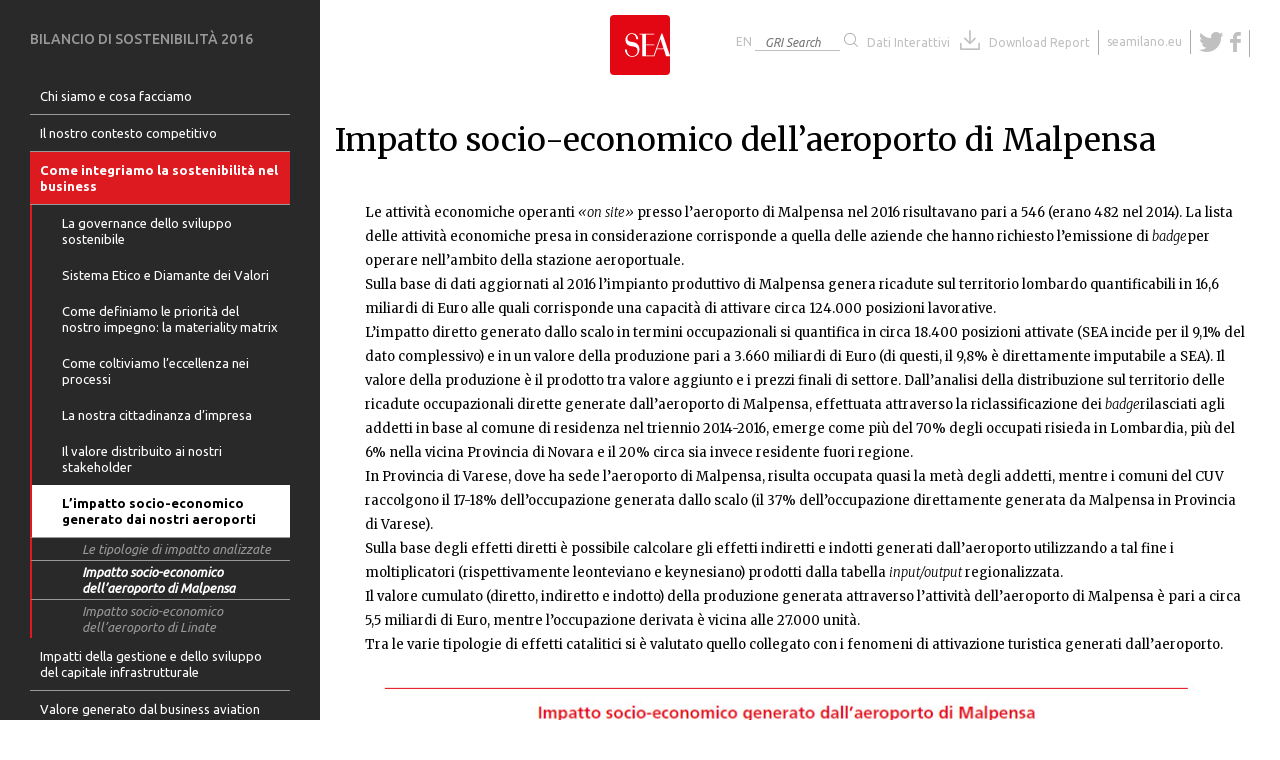

--- FILE ---
content_type: text/html; charset=utf-8
request_url: http://sea16csr.b016.message-asp.com/it/impatto-socio-economico-dellaeroporto-di-malpensa
body_size: 58046
content:
<!DOCTYPE html>
<!--[if IEMobile 7]><html class="iem7"  lang="it" dir="ltr"><![endif]-->
<!--[if lte IE 6]><html class="lt-ie9 lt-ie8 lt-ie7"  lang="it" dir="ltr"><![endif]-->
<!--[if (IE 7)&(!IEMobile)]><html class="lt-ie9 lt-ie8"  lang="it" dir="ltr"><![endif]-->
<!--[if IE 8]><html class="lt-ie9"  lang="it" dir="ltr"><![endif]-->
<!--[if (gte IE 9)|(gt IEMobile 7)]><!--><html  lang="it" dir="ltr" prefix="content: http://purl.org/rss/1.0/modules/content/ dc: http://purl.org/dc/terms/ foaf: http://xmlns.com/foaf/0.1/ og: http://ogp.me/ns# rdfs: http://www.w3.org/2000/01/rdf-schema# sioc: http://rdfs.org/sioc/ns# sioct: http://rdfs.org/sioc/types# skos: http://www.w3.org/2004/02/skos/core# xsd: http://www.w3.org/2001/XMLSchema#"><!--<![endif]-->

<head>
  <meta charset="utf-8" />
<link rel="shortcut icon" href="http://sea16csr.b016.message-asp.com/sites/sea16csr/themes/seacsr/favicon.ico" type="image/vnd.microsoft.icon" />
<meta name="gwt:property" content="locale=it" />
<meta name="description" content="Le attività economiche operanti «on site» presso l’aeroporto di Malpensa nel 2016 risultavano pari a 546 (erano 482 nel 2014). La lista delle attività economiche presa in considerazione corrisponde a quella delle aziende che hanno richiesto l’emissione di badgeper operare nell’ambito della stazione aeroportuale." />
<meta name="generator" content="Drupal 7 (http://drupal.org)" />
<link rel="canonical" href="http://sea16csr.b016.message-asp.com/it/impatto-socio-economico-dellaeroporto-di-malpensa" />
<link rel="shortlink" href="http://sea16csr.b016.message-asp.com/it/node/77" />
  <title>Impatto socio-economico dell’aeroporto di Malpensa | CSR Report 2016</title>

      <meta name="MobileOptimized" content="width">
    <meta name="HandheldFriendly" content="true">
    <meta name="viewport" content="width=device-width">
    <meta http-equiv="cleartype" content="on">

  <link type="text/css" rel="stylesheet" href="http://sea16csr.b016.message-asp.com/sites/sea16csr/files/css/css_lQaZfjVpwP_oGNqdtWCSpJT1EMqXdMiU84ekLLxQnc4.css" media="all" />
<link type="text/css" rel="stylesheet" href="http://sea16csr.b016.message-asp.com/sites/sea16csr/files/css/css_EX3lh2iG5nwqbhl4120O72u-6QZ23jXGnBHcl3Ct8mU.css" media="all" />
<link type="text/css" rel="stylesheet" href="http://sea16csr.b016.message-asp.com/sites/sea16csr/files/css/css_YtqZET3UhWlYcp6kKGskwSB-EgUeQBhwhxXprgPmaH0.css" media="all" />
<link type="text/css" rel="stylesheet" href="http://sea16csr.b016.message-asp.com/sites/sea16csr/files/css/css_uO4U0Fn6rdPvtSujSZbedpy55krRAF-GwyFx7vxEM4I.css" media="all" />
<link type="text/css" rel="stylesheet" href="http://sea16csr.b016.message-asp.com/sites/sea16csr/files/css/css_O5Efof9Mrlw4vOh4Np-BSxcMwT-im6CWPxQA0xVBCZU.css" media="all" />
  <script src="http://sea16csr.b016.message-asp.com/sites/sea16csr/files/js/js_Kd4BsnIT6T8vj1yoTIfotvk_bIOeY4Ndbdvl8ytcvjs.js"></script>
<script src="http://sea16csr.b016.message-asp.com/sites/sea16csr/files/js/js_5wbodNHq4kPBRL2gm2ORpHA5Mf6kjkpJ-o3Yes74888.js"></script>
<script src="http://sea16csr.b016.message-asp.com/sites/sea16csr/files/js/js_Zk43MjYHOD7eIsK52B_tgoPAHECRTm0PszwtMzxscjw.js"></script>
<script src="http://sea16csr.b016.message-asp.com/sites/sea16csr/files/js/js_h7DH9um172oacMlY3Fy1xxbm2q0a3nbxezkivy_Klnk.js"></script>
<script src="http://sea16csr.b016.message-asp.com/sites/sea16csr//modules/custom/gwtdora/DoraDrupal/DoraInteractiveTable.nocache.js?p85scd"></script>
<script src="http://sea16csr.b016.message-asp.com/sites/sea16csr/files/js/js_WPd6yRrVjduaFBU-j5Hp_f5QuiP5mYW1IqCPDGb_ifY.js"></script>
<script>(function(i,s,o,g,r,a,m){i["GoogleAnalyticsObject"]=r;i[r]=i[r]||function(){(i[r].q=i[r].q||[]).push(arguments)},i[r].l=1*new Date();a=s.createElement(o),m=s.getElementsByTagName(o)[0];a.async=1;a.src=g;m.parentNode.insertBefore(a,m)})(window,document,"script","//www.google-analytics.com/analytics.js","ga");ga("create", "UA-108241939-1", {"cookieDomain":"auto"});ga("set", "anonymizeIp", true);ga("send", "pageview");</script>
<script src="http://sea16csr.b016.message-asp.com/sites/sea16csr/files/js/js_HF3bNNOjJmBjCyhZYd4pr6uvx7kyrccnqqkTMgnV_6w.js"></script>
<script src="http://sea16csr.b016.message-asp.com/sites/sea16csr/files/js/js_QGYilDs0P8kT_zgGrGbT5ftMr3FU8SH725YPgmT2HGQ.js"></script>
<script>jQuery.extend(Drupal.settings, {"basePath":"\/","pathPrefix":"it\/","ajaxPageState":{"theme":"seacsr","theme_token":"m_e90LoAG8tnViDFrHg56K39jnRs9W6ClM5zQAnPnIg","js":{"sites\/sea16csr\/modules\/contrib\/jquery_update\/replace\/jquery\/1.10\/jquery.js":1,"misc\/jquery.once.js":1,"misc\/drupal.js":1,"sites\/sea16csr\/modules\/contrib\/jquery_update\/replace\/ui\/ui\/jquery.ui.core.js":1,"sites\/sea16csr\/modules\/contrib\/jquery_update\/replace\/ui\/ui\/jquery.ui.widget.js":1,"sites\/sea16csr\/modules\/contrib\/jquery_update\/replace\/ui\/ui\/jquery.ui.position.js":1,"sites\/sea16csr\/modules\/contrib\/jquery_update\/replace\/ui\/ui\/jquery.ui.menu.js":1,"sites\/sea16csr\/modules\/contrib\/jquery_update\/replace\/ui\/ui\/jquery.ui.autocomplete.js":1,"sites\/sea16csr\/modules\/contrib\/jquery_update\/replace\/ui\/ui\/jquery.ui.tabs.js":1,"sites\/sea16csr\/modules\/contrib\/jquery_update\/replace\/ui\/ui\/jquery.ui.button.js":1,"sites\/sea16csr\/modules\/contrib\/jquery_update\/replace\/ui\/ui\/jquery.ui.mouse.js":1,"sites\/sea16csr\/modules\/contrib\/jquery_update\/replace\/ui\/ui\/jquery.ui.draggable.js":1,"sites\/sea16csr\/modules\/contrib\/jquery_update\/replace\/ui\/ui\/jquery.ui.resizable.js":1,"sites\/sea16csr\/modules\/contrib\/jquery_update\/replace\/ui\/ui\/jquery.ui.dialog.js":1,"sites\/sea16csr\/modules\/contrib\/jquery_update\/replace\/ui\/external\/jquery.cookie.js":1,"sites\/sea16csr\/modules\/contrib\/jquery_update\/replace\/ui\/ui\/jquery.ui.spinner.js":1,"sites\/sea16csr\/modules\/custom\/msgutils\/script\/jquery.textresizer.js":1,"sites\/sea16csr\/modules\/custom\/msgutils\/script\/script.js":1,"sites\/sea16csr\/modules\/contrib\/apachesolr_autocomplete\/apachesolr_autocomplete_jqueryui.js":1,"sites\/sea16csr\/\/modules\/custom\/gwtdora\/DoraDrupal\/DoraInteractiveTable.nocache.js":1,"sites\/sea16csr\/modules\/custom\/gwtdora\/DoraDrupal\/js\/jquery191.js":1,"sites\/sea16csr\/modules\/custom\/gwtdora\/DoraDrupal\/js\/jquery191.no-conflict.js":1,"sites\/sea16csr\/modules\/custom\/gwtdora\/DoraDrupal\/js\/highstock_201.js":1,"sites\/sea16csr\/modules\/custom\/gwtdora\/DoraDrupal\/js\/GraphSkin.js":1,"sites\/sea16csr\/modules\/custom\/gwtdora\/DoraDrupal\/js\/exporting.js":1,"misc\/autocomplete.js":1,"sites\/sea16csr\/modules\/contrib\/google_analytics\/googleanalytics.js":1,"0":1,"sites\/sea16csr\/modules\/contrib\/mmenu\/js\/mmenu.js":1,"sites\/sea16csr\/libraries\/mmenu\/hammer\/hammer.js":1,"sites\/sea16csr\/libraries\/mmenu\/jquery.hammer\/jquery.hammer.js":1,"sites\/sea16csr\/libraries\/mmenu\/main\/src\/js\/jquery.mmenu.min.all.js":1,"sites\/sea16csr\/themes\/seacsr\/js\/vendor\/magnific\/jquery.magnific-popup.js":1,"sites\/sea16csr\/themes\/seacsr\/js\/script.js":1},"css":{"modules\/system\/system.base.css":1,"modules\/system\/system.menus.css":1,"modules\/system\/system.messages.css":1,"modules\/system\/system.theme.css":1,"misc\/ui\/jquery.ui.core.css":1,"misc\/ui\/jquery.ui.theme.css":1,"misc\/ui\/jquery.ui.menu.css":1,"misc\/ui\/jquery.ui.autocomplete.css":1,"misc\/ui\/jquery.ui.tabs.css":1,"misc\/ui\/jquery.ui.button.css":1,"misc\/ui\/jquery.ui.resizable.css":1,"misc\/ui\/jquery.ui.dialog.css":1,"misc\/ui\/jquery.ui.spinner.css":1,"sites\/sea16csr\/modules\/contrib\/date\/date_api\/date.css":1,"modules\/field\/theme\/field.css":1,"modules\/node\/node.css":1,"modules\/search\/search.css":1,"modules\/user\/user.css":1,"sites\/sea16csr\/modules\/contrib\/views\/css\/views.css":1,"sites\/sea16csr\/modules\/contrib\/apachesolr_autocomplete\/apachesolr_autocomplete.css":1,"sites\/sea16csr\/modules\/contrib\/ctools\/css\/ctools.css":1,"sites\/sea16csr\/modules\/custom\/gwtdora\/DoraDrupal\/css\/DoraInteractiveTable.css":1,"sites\/sea16csr\/modules\/custom\/msgutils\/css\/default.css":1,"modules\/locale\/locale.css":1,"sites\/sea16csr\/libraries\/mmenu\/main\/src\/css\/jquery.mmenu.all.css":1,"sites\/sea16csr\/libraries\/mmenu\/icomoon\/icomoon.css":1,"sites\/sea16csr\/modules\/contrib\/mmenu\/themes\/mm-basic\/styles\/mm-basic.css":1,"sites\/sea16csr\/themes\/seacsr\/system.menus.css":1,"sites\/sea16csr\/themes\/seacsr\/system.messages.css":1,"sites\/sea16csr\/themes\/seacsr\/system.theme.css":1,"sites\/sea16csr\/themes\/seacsr\/jquery.ui.theme.css":1,"sites\/sea16csr\/themes\/seacsr\/jquery.ui.tabs.css":1,"sites\/sea16csr\/themes\/seacsr\/js\/vendor\/magnific\/magnific-popup.css":1,"sites\/sea16csr\/themes\/seacsr\/css\/styles.css":1,"sites\/sea16csr\/themes\/seacsr\/css\/editor.css":1}},"gwtdora":{"editmode":"yes"},"msgutils":{"internalprefix":"internal:","internalprefixshow":true,"internalpath":"node\/77","paginatore_attiva":0,"paginatore_page":null,"paginatore_min":1,"paginatore_max":1,"paginatore_selettore":".node .field-name-body .field-item","dialog_delta_height":"20","dialog_delta_width":"90%","paginatore_contenuto_originale":"","paginatore_contenuto_pagine":"","pagebreak":"\u003C!--pagebreak--\u003E","basket":{"delimiter":"-"},"arg1":"77"},"mmenu":{"mmenu_left":{"enabled":"1","title":"Left menu","name":"mmenu_left","blocks":[{"module_delta":"system|main-menu","menu_parameters":{"min_depth":"1"},"title":"\u003Cnone\u003E","collapsed":"0","wrap":"0","module":"system","delta":"main-menu"},{"module_delta":"locale|language","menu_parameters":{"min_depth":"1"},"title":"\u003Cnone\u003E","collapsed":"0","wrap":"0","module":"locale","delta":"language"},{"module_delta":"block|1","menu_parameters":{"min_depth":"1"},"title":"\u003Cnone\u003E","collapsed":"0","wrap":"1","module":"block","delta":"1"},{"module_delta":"block|5","menu_parameters":{"min_depth":"1"},"title":"\u003Cnone\u003E","collapsed":"0","wrap":"1","module":"block","delta":"5"},{"module_delta":"msg_gri|msg_gri_search_gri","menu_parameters":{"min_depth":"1"},"title":"\u003Cnone\u003E","collapsed":"0","wrap":"0","module":"msg_gri","delta":"msg_gri_search_gri"}],"options":{"classes":"mm-basic","effects":[],"slidingSubmenus":true,"clickOpen":{"open":true,"selector":"#menu-opener-btn"},"counters":{"add":false,"update":true},"dragOpen":{"open":false,"pageNode":"body","threshold":100,"maxStartPos":50},"footer":{"add":false,"content":"","title":"Copyright \u00a92017","update":false},"header":{"add":false,"content":"","title":"","update":false},"labels":{"collapse":false},"offCanvas":{"enabled":true,"modal":false,"moveBackground":true,"position":"left","zposition":"next"},"searchfield":{"add":false,"addTo":"menu","search":false,"placeholder":"Search","noResults":"No results found.","showLinksOnly":true}},"configurations":{"clone":false,"preventTabbing":false,"panelNodetype":"div, ul, ol","transitionDuration":400,"classNames":{"label":"Label","panel":"Panel","selected":"active-trail","buttonbars":{"buttonbar":"anchors"},"counters":{"counter":"Counter"},"fixedElements":{"fixedTop":"FixedTop","fixedBottom":"FixedBottom"},"footer":{"panelFooter":"Footer"},"header":{"panelHeader":"Header","panelNext":"Next","panelPrev":"Prev"},"labels":{"collapsed":"Collapsed"},"toggles":{"toggle":"Toggle","check":"Check"}},"dragOpen":{"width":{"perc":0.8,"min":140,"max":440},"height":{"perc":0.8,"min":140,"max":880}},"offCanvas":{"menuInjectMethod":"prepend","menuWrapperSelector":"body","pageNodetype":"div","pageSelector":"#page"}},"custom":[],"position":"left"}},"googleanalytics":{"trackOutbound":1,"trackMailto":1,"trackDownload":1,"trackDownloadExtensions":"7z|aac|arc|arj|asf|asx|avi|bin|csv|doc(x|m)?|dot(x|m)?|exe|flv|gif|gz|gzip|hqx|jar|jpe?g|js|mp(2|3|4|e?g)|mov(ie)?|msi|msp|pdf|phps|png|ppt(x|m)?|pot(x|m)?|pps(x|m)?|ppam|sld(x|m)?|thmx|qtm?|ra(m|r)?|sea|sit|tar|tgz|torrent|txt|wav|wma|wmv|wpd|xls(x|m|b)?|xlt(x|m)|xlam|xml|z|zip"}});</script>
      <!--[if lt IE 9]>
    <script src="/sites/sea16csr/themes/zen/js/html5-respond.js"></script>
    <![endif]-->
  </head>
<body class="html not-front not-logged-in one-sidebar sidebar-first page-node page-node- page-node-77 node-type-page i18n-it section-impatto-socio-economico-dellaeroporto-di-malpensa user-uid-0" >
      <p id="skip-link">
      <a href="#main-menu" class="element-invisible element-focusable">Jump to navigation</a>
    </p>
      
<div id="page">

  <header class="header" id="header" role="banner">

                  <a href="/it" title="Home" rel="home" class="header__logo" id="logo"><img src="/sites/sea16csr/themes/seacsr/logo.svg" alt="Home" class="header__logo-image" /></a>
                
                
                
          <div class="header__region region region-header">
    <div id="block-block-2" class="block block-block first odd">

      
  <button id="menu-opener-btn" class="hamburger hamburger--squeeze" type="button">
  <span class="hamburger-box">
    <span class="hamburger-inner"></span>
  </span>
</button>
</div>
<div id="block-block-1" class="block block-block even">

      
  <p class="download-center"><a href="/it/dati-interattivi-0" class="link-downcenter">Dati Interattivi</a> <a href="http://sea16csr.b016.message-asp.com/sites/sea16csr/files/bilancio_sostenibilita_2016_web.pdf" target="_blank">Download Report</a></p>
<p class="link-corporate"><a href="http://www.seamilano.eu/it">seamilano.eu</a></p>
<p class="social-icon"><a href="https://twitter.com/MiAirports" target="_blank" class="twitter"></a><a href="https://www.facebook.com/milanairports" target="_blank" class="facebook"></a></p>
</div>
<div id="block-msg-gri-msg-gri-search-gri" class="block block-msg-gri odd">

      
  ﻿<form action="/it/impatto-socio-economico-dellaeroporto-di-malpensa" method="post" id="msg-gri-block-search-gri-form" accept-charset="UTF-8">
<div class="container-inline">
<label for="edit-gri">Gri search</label><div class="form-item form-type-textfield form-item-gri">
 <input type="text" id="edit-gri" name="gri" value="" size="5" maxlength="128" class="form-text form-autocomplete" /><input type="hidden" id="edit-gri-autocomplete" value="http://sea16csr.b016.message-asp.com/index.php?q=it/gri-autocomplete" disabled="disabled" class="autocomplete" />
</div>
<input type="submit" id="edit-submit" name="op" value="Go" class="form-submit" /></div>
<!-- Render any remaining elements, such as hidden inputs (token, form_id, etc). -->
<input type="hidden" name="form_build_id" value="form-fSYFVjB1PGkLaBt1t8faeDIiikmcMPmL6fouYWsSwZ4" />
<input type="hidden" name="form_id" value="msg_gri_block_search_gri_form" />
</form>

</div>
<div id="block-locale-language" class="block block-locale last even" role="complementary">

      
  <ul class="language-switcher-locale-url"><li class="it first active"><a href="/it/impatto-socio-economico-dellaeroporto-di-malpensa" class="language-link active" xml:lang="it" title="Impatto socio-economico dell’aeroporto di Malpensa">IT</a></li>
<li class="en last"><a href="/en/how-we-integrate-sustainability-business/socioeconomic-impact-generated-our-airports/socioeconomic" class="language-link" xml:lang="en" title="Socioeconomic impact of Malpensa airport">EN</a></li>
</ul>
</div>
  </div>

  </header>
  
  <div id="navigation">

    <div class="wrapper">
                
            </div>

  </div>
  
  <div id="highlighted">
      <div class="wrapper">
              </div>
  </div>
  
  <div id="help">
                  </div>

  <div id="main">
                <div id="content" class="column" role="main">
          <a id="main-content"></a>
                                    <!--<div id="page-left-wrapper">
                                    <div class="image-page-left-image"><div class="views-field-field-image"><img src="" /></div></div>
                            </div>-->
          					<div class="title-wrapper">
																			<h1 class="page__title title" id="page-title">Impatto socio-economico dell’aeroporto di Malpensa</h1>
																	</div>
          


<article class="node-77 node node-page node-promoted view-mode-full clearfix" about="/it/impatto-socio-economico-dellaeroporto-di-malpensa" typeof="foaf:Document">

      <header>
                  <span property="dc:title" content="Impatto socio-economico dell’aeroporto di Malpensa" class="rdf-meta element-hidden"></span>
      
          </header>
  
  <div class="field field-name-field-titolo-html field-type-text-long field-label-hidden"><div class="field-items"><div class="field-item even"><p>Impatto socio-economico dell’aeroporto di Malpensa</p></div></div></div><div class="field field-name-body field-type-text-with-summary field-label-hidden"><div class="field-items"><div class="field-item even" property="content:encoded"><p class="Nessunaspaziatura">Le attività economiche operanti <em>«on site»</em> presso l’aeroporto di Malpensa nel 2016 risultavano pari a 546 (erano 482 nel 2014). La lista delle attività economiche presa in considerazione corrisponde a quella delle aziende che hanno richiesto l’emissione di <em>badge</em>per operare nell’ambito della stazione aeroportuale.<br />Sulla base di dati aggiornati al 2016 l’impianto produttivo di Malpensa genera ricadute sul territorio lombardo quantificabili in 16,6 miliardi di Euro alle quali corrisponde una capacità di attivare circa 124.000 posizioni lavorative.<br />L’impatto diretto generato dallo scalo in termini occupazionali si quantifica in circa 18.400 posizioni attivate (SEA incide per il 9,1% del dato complessivo) e in un valore della produzione pari a 3.660 miliardi di Euro (di questi, il 9,8% è direttamente imputabile a SEA). Il valore della produzione è il prodotto tra valore aggiunto e i prezzi finali di settore. Dall’analisi della distribuzione sul territorio delle ricadute occupazionali dirette generate dall’aeroporto di Malpensa, effettuata attraverso la riclassificazione dei <em>badge</em>rilasciati agli addetti in base al comune di residenza nel triennio 2014-2016, emerge come più del 70% degli occupati risieda in Lombardia, più del 6% nella vicina Provincia di Novara e il 20% circa sia invece residente fuori regione.<br />In Provincia di Varese, dove ha sede l’aeroporto di Malpensa, risulta occupata quasi la metà degli addetti, mentre i comuni del CUV raccolgono il 17-18% dell’occupazione generata dallo scalo (il 37% dell’occupazione direttamente generata da Malpensa in Provincia di Varese).<br />Sulla base degli effetti diretti è possibile calcolare gli effetti indiretti e indotti generati dall’aeroporto utilizzando a tal fine i moltiplicatori (rispettivamente leonteviano e keynesiano) prodotti dalla tabella <em>input/output</em> regionalizzata.<br />Il valore cumulato (diretto, indiretto e indotto) della produzione generata attraverso l’attività dell’aeroporto di Malpensa è pari a circa 5,5 miliardi di Euro, mentre l’occupazione derivata è vicina alle 27.000 unità.<br />Tra le varie tipologie di effetti catalitici si è valutato quello collegato con i fenomeni di attivazione turistica generati dall’aeroporto.</p><p><img src="/sites/sea16csr/files/impatto-socio-economico-generato-aeroporto-malpensa.png" width="896" height="822" style="display: block; margin-left: auto; margin-right: auto;" /></p></div></div></div>
  
  
</article>
                  </div>
        
                
                  <aside class="sidebars">
              <section class="region region-sidebar-first column sidebar">
    <div id="block-menu-block-7" class="block block-menu-block first last odd" role="navigation">

        <h2 class="block__title block-title">Sustainability report 2016</h2>
    
  <div class="menu-block-wrapper menu-block-7 menu-name-main-menu parent-mlid-0 menu-level-1">
  <ul class="menu"><li class="menu__item is-collapsed first collapsed menu-mlid-523"><a href="/it/chi-siamo-e-cosa-facciamo" class="menu__link">Chi siamo e cosa facciamo</a></li>
<li class="menu__item is-collapsed collapsed menu-mlid-536"><a href="/it/il-nostro-contesto-competitivo" class="menu__link">Il nostro contesto competitivo</a></li>
<li class="menu__item is-expanded is-active-trail expanded active-trail menu-mlid-545"><a href="/it/come-integriamo-la-sostenibilita-nel-business" class="menu__link is-active-trail active-trail">Come integriamo la sostenibilità nel business</a><ul class="menu"><li class="menu__item is-collapsed first collapsed menu-mlid-546"><a href="/it/la-governance-dello-sviluppo-sostenibile" class="menu__link">La governance dello sviluppo sostenibile</a></li>
<li class="menu__item is-collapsed collapsed menu-mlid-550"><a href="/it/sistema-etico-e-diamante-dei-valori" class="menu__link">Sistema Etico e Diamante dei Valori</a></li>
<li class="menu__item is-collapsed collapsed menu-mlid-555"><a href="/it/come-definiamo-le-priorita-del-nostro-impegno-la-materiality-matrix" class="menu__link">Come definiamo le priorità del nostro impegno: la materiality matrix</a></li>
<li class="menu__item is-collapsed collapsed menu-mlid-559"><a href="/it/come-coltiviamo-leccellenza-nei-processi" class="menu__link">Come coltiviamo l’eccellenza nei processi</a></li>
<li class="menu__item is-collapsed collapsed menu-mlid-563"><a href="/it/la-nostra-cittadinanza-dimpresa" class="menu__link">La nostra cittadinanza d’impresa</a></li>
<li class="menu__item is-leaf leaf menu-mlid-568"><a href="/it/il-valore-distribuito-ai-nostri-stakeholder" class="menu__link">Il valore distribuito ai nostri stakeholder</a></li>
<li class="menu__item is-expanded is-active-trail last expanded active-trail menu-mlid-569"><a href="/it/limpatto-socio-economico-generato-dai-nostri-aeroporti" class="menu__link is-active-trail active-trail">L’impatto socio-economico generato dai nostri aeroporti</a><ul class="menu"><li class="menu__item is-leaf first leaf menu-mlid-570"><a href="/it/le-tipologie-di-impatto-analizzate" class="menu__link">Le tipologie di impatto analizzate</a></li>
<li class="menu__item is-leaf is-active-trail is-active leaf active-trail active menu-mlid-571"><a href="/it/impatto-socio-economico-dellaeroporto-di-malpensa" class="menu__link is-active-trail active-trail active">Impatto socio-economico dell’aeroporto di Malpensa</a></li>
<li class="menu__item is-leaf last leaf menu-mlid-572"><a href="/it/impatto-socio-economico-dellaeroporto-di-linate" class="menu__link">Impatto socio-economico dell’aeroporto di Linate</a></li>
</ul></li>
</ul></li>
<li class="menu__item is-collapsed collapsed menu-mlid-573"><a href="/it/impatti-della-gestione-e-dello-sviluppo-del-capitale-infrastrutturale" class="menu__link">Impatti della gestione e dello sviluppo del capitale infrastrutturale</a></li>
<li class="menu__item is-collapsed collapsed menu-mlid-587"><a href="/it/valore-generato-dal-business-aviation" class="menu__link">Valore generato dal business aviation</a></li>
<li class="menu__item is-collapsed collapsed menu-mlid-605"><a href="/it/valore-generato-dal-business-non-aviation" class="menu__link">Valore generato dal business non aviation</a></li>
<li class="menu__item is-collapsed collapsed menu-mlid-619"><a href="/it/efficienza-gestionale-e-produttivita" class="menu__link">Efficienza gestionale e produttività</a></li>
<li class="menu__item is-leaf leaf menu-mlid-634"><a href="/it/il-punto-di-vista-degli-stakeholder" class="menu__link">Il punto di vista degli stakeholder</a></li>
<li class="menu__item is-leaf leaf menu-mlid-635"><a href="/it/appendice-altre-performance-di-sostenibilita" class="menu__link">Appendice: Altre performance di sostenibilità</a></li>
<li class="menu__item is-leaf leaf menu-mlid-636"><a href="/it/analisi-del-perimetro-delle-tematiche-materiali-e-riconciliazione-con-gli-aspetti-gri" class="menu__link">Analisi del perimetro delle tematiche materiali e riconciliazione con gli aspetti GRI</a></li>
<li class="menu__item is-leaf leaf menu-mlid-637"><a href="/it/gri-content-index" class="menu__link">GRI CONTENT INDEX</a></li>
<li class="menu__item is-leaf last leaf menu-mlid-638"><a href="/it/relazione-della-societa-di-revisione" class="menu__link">Relazione della Società di Revisione</a></li>
</ul></div>

</div>
  </section>
                      </aside>
        
  </div>

  <div class="footer-container">
    <div class="wrapper"></div>
  </div>
  
  <div id="bottom">
    <div class="wrapper">  <div class="region region-bottom">
    <div id="block-block-3" class="block block-block first last odd">

      
  <div id="mm-titolo">Relazione CSR <span class="red">2016</span></div>
</div>
  </div>
</div>
  </div>

</div>
    <div class="region region-page-bottom">
    
<nav id="mmenu_left" class="mmenu-nav clearfix">
  <ul>
                                    <ul class="mmenu-mm-list-level-1"><li class="mmenu-mm-list-mlid-523 mmenu-mm-list-path-node-9"><a href="/it/chi-siamo-e-cosa-facciamo" class="mmenu-mm-list "><i class="icon-list2"></i><span class="mmenu-block-title">Chi siamo e cosa facciamo</span></a><ul class="mmenu-mm-list-level-2"><li class="mmenu-mm-list-mlid-520 mmenu-mm-list-path-node-1"><a href="/it/chi-siamo-e-cosa-facciamo/lettera-agli-stakeholder" class="mmenu-mm-list "><i class="icon-list2"></i><span class="mmenu-block-title">Lettera agli stakeholder</span></a></li><li class="mmenu-mm-list-mlid-521 mmenu-mm-list-path-node-2"><a href="/it/chi-siamo-e-cosa-facciamo/nota-metodologica" class="mmenu-mm-list "><i class="icon-list2"></i><span class="mmenu-block-title">Nota metodologica</span></a></li><li class="mmenu-mm-list-mlid-524 mmenu-mm-list-path-node-10"><a href="/it/mission" class="mmenu-mm-list "><i class="icon-list2"></i><span class="mmenu-block-title">Mission</span></a></li><li class="mmenu-mm-list-mlid-525 mmenu-mm-list-path-node-13"><a href="/it/assetto-societario" class="mmenu-mm-list "><i class="icon-list2"></i><span class="mmenu-block-title">Assetto societario</span></a></li><li class="mmenu-mm-list-mlid-526 mmenu-mm-list-path-node-14"><a href="/it/corporate-governance" class="mmenu-mm-list "><i class="icon-list2"></i><span class="mmenu-block-title">Corporate Governance</span></a><ul class="mmenu-mm-list-level-3"><li class="mmenu-mm-list-mlid-527 mmenu-mm-list-path-node-16"><a href="/it/consiglio-di-amministrazione" class="mmenu-mm-list "><i class="icon-list2"></i><span class="mmenu-block-title">Consiglio di Amministrazione</span></a></li><li class="mmenu-mm-list-mlid-528 mmenu-mm-list-path-node-18"><a href="/it/comitati-interni-al-consiglio-di-amministrazione" class="mmenu-mm-list "><i class="icon-list2"></i><span class="mmenu-block-title">Comitati interni al Consiglio di Amministrazione</span></a></li><li class="mmenu-mm-list-mlid-529 mmenu-mm-list-path-node-20"><a href="/it/collegio-sindacale" class="mmenu-mm-list "><i class="icon-list2"></i><span class="mmenu-block-title">Collegio Sindacale</span></a></li><li class="mmenu-mm-list-mlid-530 mmenu-mm-list-path-node-21"><a href="/it/sistema-di-poteri-e-deleghe" class="mmenu-mm-list "><i class="icon-list2"></i><span class="mmenu-block-title">Sistema di poteri e deleghe</span></a></li><li class="mmenu-mm-list-mlid-531 mmenu-mm-list-path-node-22"><a href="/it/remunerazione-del-management" class="mmenu-mm-list "><i class="icon-list2"></i><span class="mmenu-block-title">Remunerazione del Management</span></a></li><li class="mmenu-mm-list-mlid-532 mmenu-mm-list-path-node-23"><a href="/it/sistema-di-controllo-interno" class="mmenu-mm-list "><i class="icon-list2"></i><span class="mmenu-block-title">Sistema di controllo interno</span></a></li></ul></li><li class="mmenu-mm-list-mlid-533 mmenu-mm-list-path-node-24"><a href="/it/modello-e-aree-di-business" class="mmenu-mm-list "><i class="icon-list2"></i><span class="mmenu-block-title">Modello e aree di business</span></a></li><li class="mmenu-mm-list-mlid-534 mmenu-mm-list-path-node-27"><a href="/it/struttura-organizzativa" class="mmenu-mm-list "><i class="icon-list2"></i><span class="mmenu-block-title">Struttura organizzativa</span></a></li><li class="mmenu-mm-list-mlid-535 mmenu-mm-list-path-node-31"><a href="/it/gli-aeroporti-di-linate-e-malpensa" class="mmenu-mm-list "><i class="icon-list2"></i><span class="mmenu-block-title">Gli aeroporti di Linate e Malpensa</span></a></li></ul></li><li class="mmenu-mm-list-mlid-536 mmenu-mm-list-path-node-32"><a href="/it/il-nostro-contesto-competitivo" class="mmenu-mm-list "><i class="icon-list2"></i><span class="mmenu-block-title">Il nostro contesto competitivo</span></a><ul class="mmenu-mm-list-level-2"><li class="mmenu-mm-list-mlid-537 mmenu-mm-list-path-node-33"><a href="/it/il-mercato-del-trasporto-aereo-europa-e-italia" class="mmenu-mm-list "><i class="icon-list2"></i><span class="mmenu-block-title">Il mercato del trasporto aereo in Europa e in Italia</span></a></li><li class="mmenu-mm-list-mlid-538 mmenu-mm-list-path-node-34"><a href="/it/landamento-del-traffico-negli-scali-italiani-ed-europei" class="mmenu-mm-list "><i class="icon-list2"></i><span class="mmenu-block-title">L’andamento del traffico negli scali italiani ed europei</span></a></li><li class="mmenu-mm-list-mlid-539 mmenu-mm-list-path-node-35"><a href="/it/il-posizionamento-competitivo-dei-nostri-scali" class="mmenu-mm-list "><i class="icon-list2"></i><span class="mmenu-block-title">Il posizionamento competitivo dei nostri scali</span></a><ul class="mmenu-mm-list-level-3"><li class="mmenu-mm-list-mlid-540 mmenu-mm-list-path-node-36"><a href="/it/catchment-area" class="mmenu-mm-list "><i class="icon-list2"></i><span class="mmenu-block-title">Catchment area</span></a></li><li class="mmenu-mm-list-mlid-541 mmenu-mm-list-path-node-37"><a href="/it/capacita" class="mmenu-mm-list "><i class="icon-list2"></i><span class="mmenu-block-title">Capacità</span></a></li><li class="mmenu-mm-list-mlid-542 mmenu-mm-list-path-node-40"><a href="/it/offerta-di-trasporto-aereo" class="mmenu-mm-list "><i class="icon-list2"></i><span class="mmenu-block-title">Offerta di trasporto aereo</span></a></li><li class="mmenu-mm-list-mlid-543 mmenu-mm-list-path-node-44"><a href="/it/condizioni-di-competizione-diretta-e-indiretta" class="mmenu-mm-list "><i class="icon-list2"></i><span class="mmenu-block-title">Condizioni di competizione diretta e indiretta</span></a></li><li class="mmenu-mm-list-mlid-544 mmenu-mm-list-path-node-45"><a href="/it/accessibilita-agli-scali-attuale-e-prospettica" class="mmenu-mm-list "><i class="icon-list2"></i><span class="mmenu-block-title">Accessibilità agli scali attuale e prospettica</span></a></li></ul></li></ul></li><li class="mmenu-mm-list-mlid-545 mmenu-mm-list-path-node-46"><a href="/it/come-integriamo-la-sostenibilita-nel-business" class="mmenu-mm-list "><i class="icon-list2"></i><span class="mmenu-block-title">Come integriamo la sostenibilità nel business</span></a><ul class="mmenu-mm-list-level-2"><li class="mmenu-mm-list-mlid-546 mmenu-mm-list-path-node-47"><a href="/it/la-governance-dello-sviluppo-sostenibile" class="mmenu-mm-list "><i class="icon-list2"></i><span class="mmenu-block-title">La governance dello sviluppo sostenibile</span></a><ul class="mmenu-mm-list-level-3"><li class="mmenu-mm-list-mlid-547 mmenu-mm-list-path-node-48"><a href="/it/ecosistema-socio-economico-di-riferimento" class="mmenu-mm-list "><i class="icon-list2"></i><span class="mmenu-block-title">Ecosistema socio-economico di riferimento</span></a></li><li class="mmenu-mm-list-mlid-548 mmenu-mm-list-path-node-49"><a href="/it/strategia-di-csr-e-modello-di-governance-della-sostenibilita" class="mmenu-mm-list "><i class="icon-list2"></i><span class="mmenu-block-title">Strategia di CSR e modello di governance della sostenibilità</span></a></li><li class="mmenu-mm-list-mlid-549 mmenu-mm-list-path-node-50"><a href="/it/i-driver-della-strategia" class="mmenu-mm-list "><i class="icon-list2"></i><span class="mmenu-block-title">I driver della strategia</span></a></li></ul></li><li class="mmenu-mm-list-mlid-550 mmenu-mm-list-path-node-51"><a href="/it/sistema-etico-e-diamante-dei-valori" class="mmenu-mm-list "><i class="icon-list2"></i><span class="mmenu-block-title">Sistema Etico e Diamante dei Valori</span></a><ul class="mmenu-mm-list-level-3"><li class="mmenu-mm-list-mlid-551 mmenu-mm-list-path-node-52"><a href="/it/qual-e-la-sua-funzione" class="mmenu-mm-list "><i class="icon-list2"></i><span class="mmenu-block-title">Qual è la sua funzione</span></a></li><li class="mmenu-mm-list-mlid-552 mmenu-mm-list-path-node-53"><a href="/it/come-e-stato-realizzato" class="mmenu-mm-list "><i class="icon-list2"></i><span class="mmenu-block-title">Come è stato realizzato</span></a></li><li class="mmenu-mm-list-mlid-553 mmenu-mm-list-path-node-54"><a href="/it/i-valori-del-diamante" class="mmenu-mm-list "><i class="icon-list2"></i><span class="mmenu-block-title">I valori del diamante</span></a></li><li class="mmenu-mm-list-mlid-554 mmenu-mm-list-path-node-55"><a href="/it/che-modo-i-valori-ci-stimolano-al-cambiamento" class="mmenu-mm-list "><i class="icon-list2"></i><span class="mmenu-block-title">In che modo i valori ci stimolano al cambiamento</span></a></li></ul></li><li class="mmenu-mm-list-mlid-555 mmenu-mm-list-path-node-56"><a href="/it/come-definiamo-le-priorita-del-nostro-impegno-la-materiality-matrix" class="mmenu-mm-list "><i class="icon-list2"></i><span class="mmenu-block-title">Come definiamo le priorità del nostro impegno: la materiality matrix</span></a><ul class="mmenu-mm-list-level-3"><li class="mmenu-mm-list-mlid-556 mmenu-mm-list-path-node-57"><a href="/it/cose-la-materialita" class="mmenu-mm-list "><i class="icon-list2"></i><span class="mmenu-block-title">Cos’è la materialità</span></a></li><li class="mmenu-mm-list-mlid-557 mmenu-mm-list-path-node-58"><a href="/it/costruire-il-cruscotto-della-materialita" class="mmenu-mm-list "><i class="icon-list2"></i><span class="mmenu-block-title">Costruire il cruscotto della materialità</span></a></li><li class="mmenu-mm-list-mlid-558 mmenu-mm-list-path-node-59"><a href="/it/come-abbiamo-realizzato-la-materiality-matrix" class="mmenu-mm-list "><i class="icon-list2"></i><span class="mmenu-block-title">Come abbiamo realizzato la materiality matrix</span></a></li></ul></li><li class="mmenu-mm-list-mlid-559 mmenu-mm-list-path-node-60"><a href="/it/come-coltiviamo-leccellenza-nei-processi" class="mmenu-mm-list "><i class="icon-list2"></i><span class="mmenu-block-title">Come coltiviamo l’eccellenza nei processi</span></a><ul class="mmenu-mm-list-level-3"><li class="mmenu-mm-list-mlid-560 mmenu-mm-list-path-node-61"><a href="/it/la-nostra-politica-ambientale-ed-energetica" class="mmenu-mm-list "><i class="icon-list2"></i><span class="mmenu-block-title">La nostra politica ambientale ed energetica</span></a></li><li class="mmenu-mm-list-mlid-561 mmenu-mm-list-path-node-63"><a href="/it/i-sistemi-di-gestione-certificati" class="mmenu-mm-list "><i class="icon-list2"></i><span class="mmenu-block-title">I sistemi di gestione certificati</span></a></li><li class="mmenu-mm-list-mlid-562 mmenu-mm-list-path-node-64"><a href="/it/i-progetti-di-green-innovation-ambito-europeo" class="mmenu-mm-list "><i class="icon-list2"></i><span class="mmenu-block-title">I progetti di green innovation in ambito europeo</span></a></li></ul></li><li class="mmenu-mm-list-mlid-563 mmenu-mm-list-path-node-65"><a href="/it/la-nostra-cittadinanza-dimpresa" class="mmenu-mm-list "><i class="icon-list2"></i><span class="mmenu-block-title">La nostra cittadinanza d’impresa</span></a><ul class="mmenu-mm-list-level-3"><li class="mmenu-mm-list-mlid-564 mmenu-mm-list-path-node-66"><a href="/it/la-politica-di-corporate-citizenship" class="mmenu-mm-list "><i class="icon-list2"></i><span class="mmenu-block-title">La politica di Corporate Citizenship</span></a></li><li class="mmenu-mm-list-mlid-565 mmenu-mm-list-path-node-68"><a href="/it/gli-investimenti-corporate-citizenship" class="mmenu-mm-list "><i class="icon-list2"></i><span class="mmenu-block-title">Gli investimenti in Corporate Citizenship</span></a></li><li class="mmenu-mm-list-mlid-566 mmenu-mm-list-path-node-71"><a href="/it/un-modello-di-investimento-sociale-partecipato-dai-dipendenti-social-challenge" class="mmenu-mm-list "><i class="icon-list2"></i><span class="mmenu-block-title">Un modello di investimento sociale partecipato dai dipendenti: The Social Challenge</span></a></li><li class="mmenu-mm-list-mlid-567 mmenu-mm-list-path-node-72"><a href="/it/dalla-solidarieta-fondo-perduto-allinvestimento-imprese-sociali-i-progetti-di-impact-investing" class="mmenu-mm-list "><i class="icon-list2"></i><span class="mmenu-block-title">Dalla solidarietà a fondo perduto all’investimento in imprese sociali: i progetti di impact investing</span></a></li></ul></li><li class="mmenu-mm-list-mlid-568 mmenu-mm-list-path-node-74"><a href="/it/il-valore-distribuito-ai-nostri-stakeholder" class="mmenu-mm-list "><i class="icon-list2"></i><span class="mmenu-block-title">Il valore distribuito ai nostri stakeholder</span></a></li><li class="mmenu-mm-list-mlid-569 mmenu-mm-list-path-node-75"><a href="/it/limpatto-socio-economico-generato-dai-nostri-aeroporti" class="mmenu-mm-list "><i class="icon-list2"></i><span class="mmenu-block-title">L’impatto socio-economico generato dai nostri aeroporti</span></a><ul class="mmenu-mm-list-level-3"><li class="mmenu-mm-list-mlid-570 mmenu-mm-list-path-node-76"><a href="/it/le-tipologie-di-impatto-analizzate" class="mmenu-mm-list "><i class="icon-list2"></i><span class="mmenu-block-title">Le tipologie di impatto analizzate</span></a></li><li class="mmenu-mm-list-mlid-571 mmenu-mm-list-path-node-77 active-trail"><a href="/it/impatto-socio-economico-dellaeroporto-di-malpensa" class="mmenu-mm-list "><i class="icon-list2"></i><span class="mmenu-block-title">Impatto socio-economico dell’aeroporto di Malpensa</span></a></li><li class="mmenu-mm-list-mlid-572 mmenu-mm-list-path-node-78"><a href="/it/impatto-socio-economico-dellaeroporto-di-linate" class="mmenu-mm-list "><i class="icon-list2"></i><span class="mmenu-block-title">Impatto socio-economico dell’aeroporto di Linate</span></a></li></ul></li></ul></li><li class="mmenu-mm-list-mlid-573 mmenu-mm-list-path-node-79"><a href="/it/impatti-della-gestione-e-dello-sviluppo-del-capitale-infrastrutturale" class="mmenu-mm-list "><i class="icon-list2"></i><span class="mmenu-block-title">Impatti della gestione e dello sviluppo del capitale infrastrutturale</span></a><ul class="mmenu-mm-list-level-2"><li class="mmenu-mm-list-mlid-574 mmenu-mm-list-path-node-81"><a href="/it/evoluzione-degli-investimenti-infrastrutturali" class="mmenu-mm-list "><i class="icon-list2"></i><span class="mmenu-block-title">Evoluzione degli investimenti infrastrutturali</span></a><ul class="mmenu-mm-list-level-3"><li class="mmenu-mm-list-mlid-575 mmenu-mm-list-path-node-82"><a href="/it/investimenti-realizzati-nello-scalo-di-malpensa" class="mmenu-mm-list "><i class="icon-list2"></i><span class="mmenu-block-title">Investimenti realizzati nello scalo di Malpensa</span></a></li><li class="mmenu-mm-list-mlid-576 mmenu-mm-list-path-node-83"><a href="/it/investimenti-realizzati-nello-scalo-di-linate" class="mmenu-mm-list "><i class="icon-list2"></i><span class="mmenu-block-title">Investimenti realizzati nello scalo di Linate</span></a></li></ul></li><li class="mmenu-mm-list-mlid-577 mmenu-mm-list-path-node-84"><a href="/it/come-condividiamo-i-nostri-progetti-di-sviluppo-il-master-plan-2030-di-malpensa" class="mmenu-mm-list "><i class="icon-list2"></i><span class="mmenu-block-title">Come condividiamo i nostri progetti di sviluppo: il Master Plan 2030 di Malpensa</span></a><ul class="mmenu-mm-list-level-3"><li class="mmenu-mm-list-mlid-578 mmenu-mm-list-path-node-85"><a href="/it/linee-guida-del-master-plan" class="mmenu-mm-list "><i class="icon-list2"></i><span class="mmenu-block-title">Linee guida del Master Plan</span></a></li><li class="mmenu-mm-list-mlid-579 mmenu-mm-list-path-node-86"><a href="/it/gli-studi-ambientali" class="mmenu-mm-list "><i class="icon-list2"></i><span class="mmenu-block-title">Gli studi ambientali</span></a></li><li class="mmenu-mm-list-mlid-580 mmenu-mm-list-path-node-87"><a href="/it/il-processo-di-coinvolgimento-degli-stakeholder" class="mmenu-mm-list "><i class="icon-list2"></i><span class="mmenu-block-title">Il processo di coinvolgimento degli stakeholder</span></a></li></ul></li><li class="mmenu-mm-list-mlid-581 mmenu-mm-list-path-node-88"><a href="/it/le-esternalita-ambientali-legate-allattivita-dei-nostri-aeroporti" class="mmenu-mm-list "><i class="icon-list2"></i><span class="mmenu-block-title">Le esternalità ambientali legate all’attività dei nostri aeroporti</span></a><ul class="mmenu-mm-list-level-3"><li class="mmenu-mm-list-mlid-582 mmenu-mm-list-path-node-91"><a href="/it/emissioni-di-co2" class="mmenu-mm-list "><i class="icon-list2"></i><span class="mmenu-block-title">Emissioni di CO2</span></a></li><li class="mmenu-mm-list-mlid-583 mmenu-mm-list-path-node-97"><a href="/it/qualita-dellaria" class="mmenu-mm-list "><i class="icon-list2"></i><span class="mmenu-block-title">Qualità dell’aria</span></a></li><li class="mmenu-mm-list-mlid-584 mmenu-mm-list-path-node-98"><a href="/it/emissioni-acustiche" class="mmenu-mm-list "><i class="icon-list2"></i><span class="mmenu-block-title">Emissioni acustiche</span></a></li><li class="mmenu-mm-list-mlid-585 mmenu-mm-list-path-node-104"><a href="/it/scarichi-e-sversamenti" class="mmenu-mm-list "><i class="icon-list2"></i><span class="mmenu-block-title">Scarichi e sversamenti</span></a></li></ul></li><li class="mmenu-mm-list-mlid-586 mmenu-mm-list-path-node-108"><a href="/it/safety-aeronautica" class="mmenu-mm-list "><i class="icon-list2"></i><span class="mmenu-block-title">Safety Aeronautica</span></a></li></ul></li><li class="mmenu-mm-list-mlid-587 mmenu-mm-list-path-node-109"><a href="/it/valore-generato-dal-business-aviation" class="mmenu-mm-list "><i class="icon-list2"></i><span class="mmenu-block-title">Valore generato dal business aviation</span></a><ul class="mmenu-mm-list-level-2"><li class="mmenu-mm-list-mlid-588 mmenu-mm-list-path-node-110"><a href="/it/il-profilo-dei-nostri-clienti-aviation" class="mmenu-mm-list "><i class="icon-list2"></i><span class="mmenu-block-title">Il profilo dei nostri clienti Aviation</span></a><ul class="mmenu-mm-list-level-3"><li class="mmenu-mm-list-mlid-589 mmenu-mm-list-path-node-112"><a href="/it/principali-vettori-passeggeri-operanti-su-malpensa" class="mmenu-mm-list "><i class="icon-list2"></i><span class="mmenu-block-title">Principali vettori passeggeri operanti su Malpensa</span></a></li><li class="mmenu-mm-list-mlid-590 mmenu-mm-list-path-node-114"><a href="/it/principali-vettori-passeggeri-operanti-su-linate" class="mmenu-mm-list "><i class="icon-list2"></i><span class="mmenu-block-title">Principali vettori passeggeri operanti su Linate</span></a></li><li class="mmenu-mm-list-mlid-591 mmenu-mm-list-path-node-118"><a href="/it/principali-vettori-cargo" class="mmenu-mm-list "><i class="icon-list2"></i><span class="mmenu-block-title">Principali vettori Cargo</span></a></li></ul></li><li class="mmenu-mm-list-mlid-592 mmenu-mm-list-path-node-120"><a href="/it/il-profilo-dei-nostri-passeggeri" class="mmenu-mm-list "><i class="icon-list2"></i><span class="mmenu-block-title">Il profilo dei nostri passeggeri</span></a></li><li class="mmenu-mm-list-mlid-593 mmenu-mm-list-path-node-124"><a href="/it/performance-economiche-del-business-aviation" class="mmenu-mm-list "><i class="icon-list2"></i><span class="mmenu-block-title">Performance economiche del Business Aviation</span></a></li><li class="mmenu-mm-list-mlid-594 mmenu-mm-list-path-node-126"><a href="/it/performance-competitive-del-business-aviation" class="mmenu-mm-list "><i class="icon-list2"></i><span class="mmenu-block-title">Performance competitive del Business Aviation</span></a><ul class="mmenu-mm-list-level-3"><li class="mmenu-mm-list-mlid-595 mmenu-mm-list-path-node-135"><a href="/it/traffico-passeggeri" class="mmenu-mm-list "><i class="icon-list2"></i><span class="mmenu-block-title">Traffico passeggeri</span></a></li><li class="mmenu-mm-list-mlid-596 mmenu-mm-list-path-node-137"><a href="/it/puntualita-dei-voli-passeggeri" class="mmenu-mm-list "><i class="icon-list2"></i><span class="mmenu-block-title">Puntualità dei voli passeggeri</span></a></li><li class="mmenu-mm-list-mlid-597 mmenu-mm-list-path-node-141"><a href="/it/traffico-merci" class="mmenu-mm-list "><i class="icon-list2"></i><span class="mmenu-block-title">Traffico merci</span></a></li><li class="mmenu-mm-list-mlid-598 mmenu-mm-list-path-node-144"><a href="/it/connettivita" class="mmenu-mm-list "><i class="icon-list2"></i><span class="mmenu-block-title">Connettività</span></a></li></ul></li><li class="mmenu-mm-list-mlid-599 mmenu-mm-list-path-node-145"><a href="/it/qualita-dei-servizi-aviation-erogati-ai-passeggeri" class="mmenu-mm-list "><i class="icon-list2"></i><span class="mmenu-block-title">Qualità dei servizi Aviation erogati ai passeggeri</span></a><ul class="mmenu-mm-list-level-3"><li class="mmenu-mm-list-mlid-600 mmenu-mm-list-path-node-148"><a href="/it/indicatori-di-regolarita-del-servizio" class="mmenu-mm-list "><i class="icon-list2"></i><span class="mmenu-block-title">Indicatori di regolarità del servizio</span></a></li><li class="mmenu-mm-list-mlid-601 mmenu-mm-list-path-node-150"><a href="/it/indicatori-dei-servizi-di-sportellovarco" class="mmenu-mm-list "><i class="icon-list2"></i><span class="mmenu-block-title">Indicatori dei servizi di sportello/varco</span></a></li><li class="mmenu-mm-list-mlid-602 mmenu-mm-list-path-node-152"><a href="/it/indicatori-dei-servizi-di-informazione-alla-clientela" class="mmenu-mm-list "><i class="icon-list2"></i><span class="mmenu-block-title">Indicatori dei servizi di informazione alla clientela</span></a></li><li class="mmenu-mm-list-mlid-603 mmenu-mm-list-path-node-154"><a href="/it/customer-satisfaction" class="mmenu-mm-list "><i class="icon-list2"></i><span class="mmenu-block-title">Customer Satisfaction</span></a></li><li class="mmenu-mm-list-mlid-604 mmenu-mm-list-path-node-156"><a href="/it/customer-relationship-management-e-gestione-reclami" class="mmenu-mm-list "><i class="icon-list2"></i><span class="mmenu-block-title">Customer Relationship Management e gestione reclami</span></a></li></ul></li></ul></li><li class="mmenu-mm-list-mlid-605 mmenu-mm-list-path-node-157"><a href="/it/valore-generato-dal-business-non-aviation" class="mmenu-mm-list "><i class="icon-list2"></i><span class="mmenu-block-title">Valore generato dal business non aviation</span></a><ul class="mmenu-mm-list-level-2"><li class="mmenu-mm-list-mlid-606 mmenu-mm-list-path-node-158"><a href="/it/il-profilo-dei-nostri-clienti-non-aviation" class="mmenu-mm-list "><i class="icon-list2"></i><span class="mmenu-block-title">Il profilo dei nostri clienti Non Aviation</span></a><ul class="mmenu-mm-list-level-3"><li class="mmenu-mm-list-mlid-607 mmenu-mm-list-path-node-160"><a href="/it/punti-vendita-al-pubblico" class="mmenu-mm-list "><i class="icon-list2"></i><span class="mmenu-block-title">Punti vendita al pubblico</span></a></li><li class="mmenu-mm-list-mlid-608 mmenu-mm-list-path-node-162"><a href="/it/food-beverage" class="mmenu-mm-list "><i class="icon-list2"></i><span class="mmenu-block-title">Food & Beverage</span></a></li></ul></li><li class="mmenu-mm-list-mlid-609 mmenu-mm-list-path-node-165"><a href="/it/performance-economiche-business-non-aviation" class="mmenu-mm-list "><i class="icon-list2"></i><span class="mmenu-block-title">Performance economiche business Non Aviation</span></a><ul class="mmenu-mm-list-level-3"><li class="mmenu-mm-list-mlid-610 mmenu-mm-list-path-node-168"><a href="/it/retail" class="mmenu-mm-list "><i class="icon-list2"></i><span class="mmenu-block-title">Retail</span></a></li><li class="mmenu-mm-list-mlid-611 mmenu-mm-list-path-node-173"><a href="/it/parcheggi" class="mmenu-mm-list "><i class="icon-list2"></i><span class="mmenu-block-title">Parcheggi</span></a></li></ul></li><li class="mmenu-mm-list-mlid-612 mmenu-mm-list-path-node-174"><a href="/it/qualita-dei-servizi-non-aviation-erogati-ai-passeggeri" class="mmenu-mm-list "><i class="icon-list2"></i><span class="mmenu-block-title">Qualità dei servizi Non Aviation erogati ai passeggeri</span></a><ul class="mmenu-mm-list-level-3"><li class="mmenu-mm-list-mlid-613 mmenu-mm-list-path-node-176"><a href="/it/indicatori-di-sicurezza" class="mmenu-mm-list "><i class="icon-list2"></i><span class="mmenu-block-title">Indicatori di sicurezza</span></a></li><li class="mmenu-mm-list-mlid-614 mmenu-mm-list-path-node-179"><a href="/it/indicatori-di-comfort" class="mmenu-mm-list "><i class="icon-list2"></i><span class="mmenu-block-title">Indicatori di comfort</span></a></li><li class="mmenu-mm-list-mlid-615 mmenu-mm-list-path-node-181"><a href="/it/indicatori-di-pulizia" class="mmenu-mm-list "><i class="icon-list2"></i><span class="mmenu-block-title">Indicatori di pulizia</span></a></li><li class="mmenu-mm-list-mlid-616 mmenu-mm-list-path-node-183"><a href="/it/indicatori-di-servizi-aggiuntivi" class="mmenu-mm-list "><i class="icon-list2"></i><span class="mmenu-block-title">Indicatori di servizi aggiuntivi</span></a></li><li class="mmenu-mm-list-mlid-617 mmenu-mm-list-path-node-185"><a href="/it/indicatori-di-integrazione-modale" class="mmenu-mm-list "><i class="icon-list2"></i><span class="mmenu-block-title">Indicatori di integrazione modale</span></a></li></ul></li><li class="mmenu-mm-list-mlid-618 mmenu-mm-list-path-node-186"><a href="/it/qualita-dellofferta-commerciale" class="mmenu-mm-list "><i class="icon-list2"></i><span class="mmenu-block-title">Qualità dell’offerta commerciale</span></a></li></ul></li><li class="mmenu-mm-list-mlid-619 mmenu-mm-list-path-node-187"><a href="/it/efficienza-gestionale-e-produttivita" class="mmenu-mm-list "><i class="icon-list2"></i><span class="mmenu-block-title">Efficienza gestionale e produttività</span></a><ul class="mmenu-mm-list-level-2"><li class="mmenu-mm-list-mlid-620 mmenu-mm-list-path-node-188"><a href="/it/la-gestione-organizzativa" class="mmenu-mm-list "><i class="icon-list2"></i><span class="mmenu-block-title">La gestione organizzativa</span></a><ul class="mmenu-mm-list-level-3"><li class="mmenu-mm-list-mlid-621 mmenu-mm-list-path-node-191"><a href="/it/le-nostre-persone" class="mmenu-mm-list "><i class="icon-list2"></i><span class="mmenu-block-title">Le nostre persone</span></a></li><li class="mmenu-mm-list-mlid-622 mmenu-mm-list-path-node-196"><a href="/it/le-politiche-di-empowerment" class="mmenu-mm-list "><i class="icon-list2"></i><span class="mmenu-block-title">Le politiche di empowerment</span></a></li><li class="mmenu-mm-list-mlid-623 mmenu-mm-list-path-node-205"><a href="/it/le-politiche-di-engagement" class="mmenu-mm-list "><i class="icon-list2"></i><span class="mmenu-block-title">Le politiche di engagement</span></a></li><li class="mmenu-mm-list-mlid-624 mmenu-mm-list-path-node-207"><a href="/it/la-qualita-della-relazione-con-le-nostre-persone" class="mmenu-mm-list "><i class="icon-list2"></i><span class="mmenu-block-title">La qualità della relazione con le nostre persone</span></a></li></ul></li><li class="mmenu-mm-list-mlid-625 mmenu-mm-list-path-node-208"><a href="/it/la-gestione-delle-risorse-ambientali" class="mmenu-mm-list "><i class="icon-list2"></i><span class="mmenu-block-title">La gestione delle risorse ambientali</span></a><ul class="mmenu-mm-list-level-3"><li class="mmenu-mm-list-mlid-626 mmenu-mm-list-path-node-211"><a href="/it/consumi-energetici" class="mmenu-mm-list "><i class="icon-list2"></i><span class="mmenu-block-title">Consumi energetici</span></a></li><li class="mmenu-mm-list-mlid-627 mmenu-mm-list-path-node-212"><a href="/it/consumi-idrici" class="mmenu-mm-list "><i class="icon-list2"></i><span class="mmenu-block-title">Consumi idrici</span></a></li><li class="mmenu-mm-list-mlid-628 mmenu-mm-list-path-node-214"><a href="/it/gestione-dei-rifiuti" class="mmenu-mm-list "><i class="icon-list2"></i><span class="mmenu-block-title">Gestione dei rifiuti</span></a></li></ul></li><li class="mmenu-mm-list-mlid-629 mmenu-mm-list-path-node-215"><a href="/it/la-gestione-della-supply-chain" class="mmenu-mm-list "><i class="icon-list2"></i><span class="mmenu-block-title">La gestione della supply chain</span></a><ul class="mmenu-mm-list-level-3"><li class="mmenu-mm-list-mlid-630 mmenu-mm-list-path-node-216"><a href="/it/politiche-di-purchasing" class="mmenu-mm-list "><i class="icon-list2"></i><span class="mmenu-block-title">Politiche di purchasing</span></a></li><li class="mmenu-mm-list-mlid-631 mmenu-mm-list-path-node-218"><a href="/it/classificazione-dei-fornitori-base-criteri-di-csr" class="mmenu-mm-list "><i class="icon-list2"></i><span class="mmenu-block-title">Classificazione dei fornitori in base a criteri di CSR</span></a></li><li class="mmenu-mm-list-mlid-632 mmenu-mm-list-path-node-219"><a href="/it/selezione-dei-fornitori" class="mmenu-mm-list "><i class="icon-list2"></i><span class="mmenu-block-title">Selezione dei fornitori</span></a></li><li class="mmenu-mm-list-mlid-633 mmenu-mm-list-path-node-220"><a href="/it/valore-generato-lindotto-di-fornitura" class="mmenu-mm-list "><i class="icon-list2"></i><span class="mmenu-block-title">Valore generato per l’indotto di fornitura</span></a></li></ul></li></ul></li><li class="mmenu-mm-list-mlid-634 mmenu-mm-list-path-node-221"><a href="/it/il-punto-di-vista-degli-stakeholder" class="mmenu-mm-list "><i class="icon-list2"></i><span class="mmenu-block-title">Il punto di vista degli stakeholder</span></a></li><li class="mmenu-mm-list-mlid-635 mmenu-mm-list-path-node-248"><a href="/it/appendice-altre-performance-di-sostenibilita" class="mmenu-mm-list "><i class="icon-list2"></i><span class="mmenu-block-title">Appendice: Altre performance di sostenibilità</span></a></li><li class="mmenu-mm-list-mlid-636 mmenu-mm-list-path-node-250"><a href="/it/analisi-del-perimetro-delle-tematiche-materiali-e-riconciliazione-con-gli-aspetti-gri" class="mmenu-mm-list "><i class="icon-list2"></i><span class="mmenu-block-title">Analisi del perimetro delle tematiche materiali e riconciliazione con gli aspetti GRI</span></a></li><li class="mmenu-mm-list-mlid-637 mmenu-mm-list-path-node-262"><a href="/it/gri-content-index" class="mmenu-mm-list "><i class="icon-list2"></i><span class="mmenu-block-title">GRI CONTENT INDEX</span></a></li><li class="mmenu-mm-list-mlid-638 mmenu-mm-list-path-node-263"><a href="/it/relazione-della-societa-di-revisione" class="mmenu-mm-list "><i class="icon-list2"></i><span class="mmenu-block-title">Relazione della Società di Revisione</span></a></li></ul>                                                  <div id="block-locale-language--2" class="block block-locale first odd" role="complementary">

      
  <ul class="language-switcher-locale-url"><li class="it first active"><a href="/it/impatto-socio-economico-dellaeroporto-di-malpensa" class="language-link active" xml:lang="it" title="Impatto socio-economico dell’aeroporto di Malpensa">IT</a></li>
<li class="en last"><a href="/en/how-we-integrate-sustainability-business/socioeconomic-impact-generated-our-airports/socioeconomic" class="language-link" xml:lang="en" title="Socioeconomic impact of Malpensa airport">EN</a></li>
</ul>
</div>
                                                  <ul><li class="mmenu-block-wrap"><span><div id="block-block-1--2" class="block block-block even">

      
  <p class="download-center"><a href="/it/dati-interattivi-0" class="link-downcenter">Dati Interattivi</a> <a href="http://sea16csr.b016.message-asp.com/sites/sea16csr/files/bilancio_sostenibilita_2016_web.pdf" target="_blank">Download Report</a></p>
<p class="link-corporate"><a href="http://www.seamilano.eu/it">seamilano.eu</a></p>
<p class="social-icon"><a href="https://twitter.com/MiAirports" target="_blank" class="twitter"></a><a href="https://www.facebook.com/milanairports" target="_blank" class="facebook"></a></p>
</div>
</span></li></ul>
                                                  <ul><li class="mmenu-block-wrap"><span><div id="block-block-5" class="block block-block odd">

      
  <p class="download-center"><a href="/it/node/517" class="link-downcenter">Interactive Center</a><a href="/sites/sea16csr/files/sustainability_report_2016.pdf" target="_blank">Download Report</a></p>
<p class="link-corporate"><a href="http://www.seamilano.eu/it">seamilano.eu</a></p>
<p class="social-icon"><a href="https://twitter.com/MiAirports" target="_blank" class="twitter"></a><a href="https://www.facebook.com/milanairports" target="_blank" class="facebook"></a></p>
</div>
</span></li></ul>
                                                  <div id="block-msg-gri-msg-gri-search-gri--2" class="block block-msg-gri even">

      
  ﻿<form action="/it/impatto-socio-economico-dellaeroporto-di-malpensa" method="post" id="msg-gri-block-search-gri-form--3" accept-charset="UTF-8">
<div class="container-inline">
<label for="edit-gri">Gri search</label><div class="form-item form-type-textfield form-item-gri">
 <input type="text" id="edit-gri--3" name="gri" value="" size="5" maxlength="128" class="form-text form-autocomplete" /><input type="hidden" id="edit-gri--3-autocomplete" value="http://sea16csr.b016.message-asp.com/index.php?q=it/gri-autocomplete" disabled="disabled" class="autocomplete" />
</div>
<input type="submit" id="edit-submit--3" name="op" value="Go" class="form-submit" /></div>
<!-- Render any remaining elements, such as hidden inputs (token, form_id, etc). -->
<input type="hidden" name="form_build_id" value="form-4Z-ZWaNl-45jQISEmTH_dLb48GrB-gArL-qAYut_mCU" />
<input type="hidden" name="form_id" value="msg_gri_block_search_gri_form" />
</form>

</div>
                    </ul>
</nav>
  </div>
</body>
</html>


--- FILE ---
content_type: text/css
request_url: http://sea16csr.b016.message-asp.com/sites/sea16csr/files/css/css_uO4U0Fn6rdPvtSujSZbedpy55krRAF-GwyFx7vxEM4I.css
body_size: 11628
content:
.apachesolr_autocomplete{}.apachesolr_autocomplete.message{font-size:80%;color:#888;}.apachesolr_autocomplete.count{float:right;}div.apachesolr_autocomplete.suggestion{display:inline;float:left;}div.ac_results li{list-style:none;background-image:none !important;}
.ctools-locked{color:red;border:1px solid red;padding:1em;}.ctools-owns-lock{background:#FFFFDD none repeat scroll 0 0;border:1px solid #F0C020;padding:1em;}a.ctools-ajaxing,input.ctools-ajaxing,button.ctools-ajaxing,select.ctools-ajaxing{padding-right:18px !important;background:url(/sites/sea16csr/modules/contrib/ctools/images/status-active.gif) right center no-repeat;}div.ctools-ajaxing{float:left;width:18px;background:url(/sites/sea16csr/modules/contrib/ctools/images/status-active.gif) center center no-repeat;}
.DoraInteractive table,.DoraInteractive tr,.DoraInteractive th,.DoraInteractive td,.gwtwidget table,.gwtwidget tr,.gwtwidget th,.gwtwidget td{border-collapse:separate;border:0px;border-spacing:0px;border-top:0px;line-height:inherit;margin:0;text-align:inherit;width:100%;padding:0;background-color:transparent !important;outline:0px;}.DoraInteractive{font-family:"Open Sans",sans-serif;width:100%;}.DoraInteractive *{-moz-box-sizing:border-box;-webkit-box-sizing:border-box;box-sizing:border-box;}.DoraInteractive .v-space{height:20px;overflow:hidden;display:block;width:1px;}.DoraInteractive .fleft{float:left;}.DoraInteractive .fright{float:right;}.DoraInteractive .full-width.row,.DoraInteractive .full-width{width:100%;}.DoraInteractive .half-width{width:50%;}.DoraInteractive ._3-4-width{width:75%;}.DoraInteractive ._1-4-width{width:25%;}.DoraInteractive .hide{display:none;}.DoraInteractive .row,.DoraInteractive div.row{overflow:hidden;margin:0;}.DoraInteractive div.row.center-div,.DoraInteractive .center-div{margin:0 auto;}@media all and (max-width:500px){.DoraInteractive .half-width{width:100%;}.DoraInteractive ._3-4-width{width:100%;}.DoraInteractive ._1-4-width{width:100%;}}#RowsPreselectTab2{display:block;overflow:hidden;}#RowsPreselectTab2 .RowPreselectTab{font-family:"Open Sans",sans-serif;font-size:12px;display:block;overflow:hidden;border:1px solid #DFDFDF;}#RowsPreselectTab2 .RowPreselectTab .PreselectElement-MainContainer.statusOff{background:#ffffff;}#RowsPreselectTab2 .RowPreselectTab .PreselectElement-MainContainer.statusOn,#RowsPreselectTab2 .RowPreselectTab .PreselectElement-MainContainer.statusOff:hover{background:#dfdfdf;}#RowsPreselectTab2 .RowPreselectTab .PreselectElement-MainContainer:hover{cursor:pointer;}#RowsPreselectTab2 .RowPreselectTab .PreselectElement-MainContainer{border:1px solid;overflow:hidden;width:150px;height:150px;float:left;}#RowsPreselectTab2 .RowPreselectTab .PreselectElement-MainContainer div{float:left;width:100%;}#RowsPreselectTab2 .RowPreselectTab .PreselectElement-MainContainer .title{font-family:"Open Sans",sans-serif;font-size:12px;height:31px;}#RowsPreselectTab2 .RowPreselectTab .PreselectElement-MainContainer.statusOff{color:#666666;}#RowsPreselectTab2 .RowPreselectTab .PreselectElement-MainContainer.statusOn,#RowsPreselectTab2 .RowPreselectTab .PreselectElement-MainContainer.statusOff:hover{color:#ffffff;}#RowsPreselectTab2 .RowPreselectTab.slideOff{padding:5px;}#RowsPreselectTab2 .RowPreselectTab.slideOff .PreselectElement-MainContainer{margin-top:5px;margin-right:5px;}#RowsPreselectTab2 .RowPreselectTab.slideOff .PreselectElement-MainContainer .title{text-align:center;width:100%;margin-bottom:5px;}#RowsPreselectTab2 .RowPreselectTab.slideOff .PreselectElement-MainContainer .img{width:100%;height:90px;background-size:90px;}#RowsPreselectTab2 .RowPreselectTab.slideOff .PreselectElement-MainContainer .children-number{margin-top:5px;margin-left:5px;}#RowsPreselectTab2 .RowPreselectTab.slideOn{font-family:"Open Sans",sans-serif;font-size:12px;}#RowsPreselectTab2 .RowPreselectTab.slideOn .SlideShow{width:100%;}#RowsPreselectTab2 .RowPreselectTab.slideOn .SlideShow .LeftButton,#RowsPreselectTab2 .RowPreselectTab.slideOn .SlideShow .RightButton{float:left;height:50px;width:43px;background:url(/sites/sea16csr/modules/custom/gwtdora/DoraDrupal/css/images/YearsSelector.png) no-repeat scroll right center transparent;}#RowsPreselectTab2 .RowPreselectTab.slideOn .SlideShow .LeftButton{float:left;}#RowsPreselectTab2 .RowPreselectTab.slideOn .SlideShow .LeftButtonOff{background-position:-331px -59px;}#RowsPreselectTab2 .RowPreselectTab.slideOn .SlideShow .LeftButtonOn{background-position:-331px 0px;cursor:pointer;}#RowsPreselectTab2 .RowPreselectTab.slideOn .SlideShow .RightButton{float:left;}#RowsPreselectTab2 .RowPreselectTab.slideOn .SlideShow .RightButtonOff{background-position:0px -59px;}#RowsPreselectTab2 .RowPreselectTab.slideOn .SlideShow .RightButtonOn{background-position:0px 0px;cursor:pointer;}#RowsPreselectTab2 .RowPreselectTab.slideOn .SlideShow .SlideContainer{float:left;width:540px;overflow:hidden;margin-top:2px;border:1px solid #000000;height:50px;background-color:#ffffff;padding-right:2px;}#RowsPreselectTab2 .RowPreselectTab.slideOn .SlideShow .SlideContainer .PanelToSlide .SlideShowElementContainer{width:100%;float:left;}#RowsPreselectTab2 .RowPreselectTab.slideOn .SlideShow .SlideContainer .PanelToSlide .SlideShowElementContainer .PreselectElement-MainContainer .title{width:100%;text-align:center;}#RowsPreselectTab11{display:block;overflow:hidden;}#RowsPreselectTab11 .RowPreselectTab{font-family:"Open Sans",sans-serif;font-size:12px;display:block;overflow:hidden;border:0;}#RowsPreselectTab11 .RowPreselectTab .PreselectElement-MainContainer.statusOff{background:#ffffff;}#RowsPreselectTab11 .RowPreselectTab .PreselectElement-MainContainer.statusOn,#RowsPreselectTab11 .RowPreselectTab .PreselectElement-MainContainer.statusOff:hover{background:#ff0f64;}#RowsPreselectTab11 .RowPreselectTab .PreselectElement-MainContainer:hover{cursor:pointer;}#RowsPreselectTab11 .RowPreselectTab .PreselectElement-MainContainer{border:0;overflow:hidden;width:150px;height:50px;float:left;}#RowsPreselectTab11 .RowPreselectTab .PreselectElement-MainContainer div{float:left;width:100%;}#RowsPreselectTab11 .RowPreselectTab .PreselectElement-MainContainer .img,#RowsPreselectTab11 .RowPreselectTab .PreselectElement-MainContainer .children-number{display:none;}#RowsPreselectTab11 .RowPreselectTab .PreselectElement-MainContainer .title{font-family:"Open Sans",sans-serif;font-size:12px;height:100%;line-height:23px;}#RowsPreselectTab11 .RowPreselectTab .PreselectElement-MainContainer.statusOff{color:#000000;}#RowsPreselectTab11 .RowPreselectTab .PreselectElement-MainContainer.statusOn,#RowsPreselectTab11 .RowPreselectTab .PreselectElement-MainContainer.statusOff:hover{color:#ffffff;}#RowsPreselectTab11 .RowPreselectTab.slideOff{padding:5px;}#RowsPreselectTab11 .RowPreselectTab.slideOff .PreselectElement-MainContainer{margin-top:5px;margin-right:5px;}#RowsPreselectTab11 .RowPreselectTab.slideOff .PreselectElement-MainContainer .title{text-align:center;width:100%;margin-bottom:5px;}#RowsPreselectTab11 .RowPreselectTab.slideOff .PreselectElement-MainContainer .img{width:100%;height:150px;background-size:150px;}#RowsPreselectTab11 .RowPreselectTab.slideOff .PreselectElement-MainContainer .children-number{margin-top:5px;margin-left:5px;}#RowsPreselectTab11 .RowPreselectTab.slideOn{font-family:"Open Sans",sans-serif;font-size:12px;}#RowsPreselectTab11 .RowPreselectTab.slideOn .SlideShow{width:100%;}#RowsPreselectTab11 .RowPreselectTab.slideOn .SlideShow .LeftButton,#RowsPreselectTab11 .RowPreselectTab.slideOn .SlideShow .RightButton{float:left;height:54px;width:16px;background:url(/sites/sea16csr/modules/custom/gwtdora/DoraDrupal/images/YearsSelector.png) no-repeat scroll right center transparent;}#RowsPreselectTab11 .RowPreselectTab.slideOn .SlideShow .LeftButton{float:left;}#RowsPreselectTab11 .RowPreselectTab.slideOn .SlideShow .LeftButtonOff{background-position:0px -59px;}#RowsPreselectTab11 .RowPreselectTab.slideOn .SlideShow .LeftButtonOn{background-position:0px 0px;cursor:pointer;}#RowsPreselectTab11 .RowPreselectTab.slideOn .SlideShow .RightButton{float:left;}#RowsPreselectTab11 .RowPreselectTab.slideOn .SlideShow .RightButtonOff{background-position:-331px -59px;}#RowsPreselectTab11 .RowPreselectTab.slideOn .SlideShow .RightButtonOn{background-position:-331px 0px;cursor:pointer;}#RowsPreselectTab11 .RowPreselectTab.slideOn .SlideShow .SlideContainer{float:left;width:448px;overflow:hidden;margin-top:2px;border:1px solid #000000;height:50px;background-color:#ffffff;padding-right:2px;}#RowsPreselectTab11 .RowPreselectTab.slideOn .SlideShow .SlideContainer .PanelToSlide .SlideShowElementContainer{width:100%;float:left;}#RowsPreselectTab11 .RowPreselectTab.slideOn .SlideShow .SlideContainer .PanelToSlide .SlideShowElementContainer .PreselectElement-MainContainer .title{width:100%;text-align:center;}#RowsPreselectAccordion1{display:block;overflow:hidden;}#RowsPreselectAccordion1 .RowPreselectAccordion{font-family:"Open Sans",sans-serif;font-size:12px;display:block;overflow:hidden;border:1px solid #DFDFDF;}#RowsPreselectAccordion1 .RowPreselectAccordion .PreselectElement-MainContainer-Accordion{overflow:hidden;width:100%;cursor:pointer;}#RowsPreselectAccordion1 .RowPreselectAccordion .PreselectElement-MainContainer-Accordion .title{float:left;width:calc(100% - 200px - 12px - 50px);}#RowsPreselectAccordion1 .RowPreselectAccordion .PreselectElement-MainContainer-Accordion .accordion-text{float:left;width:200px;}#RowsPreselectAccordion1 .RowPreselectAccordion .PreselectElement-MainContainer-Accordion .img{float:left;width:12px;height:12px;background:url(/sites/sea16csr/modules/custom/gwtdora/DoraDrupal/images/kpi-icons.png);background-position:-216px -123px;}#RowsPreselectAccordion1 .RowPreselectAccordion .PreselectElement-MainContainer-Accordion .children-number{float:left;font-size:14px;color:#dadada;width:50px;padding-left:5px;}#RowsPreselectAccordion1 .RowPreselectAccordion .PreselectElement-MainContainer-Accordion.statusOn .img{background:url(/sites/sea16csr/modules/custom/gwtdora/DoraDrupal/images/kpi-icons.png);background-position:-216px -100px;}#RowsPreselectAccordion1 .RowPreselectAccordion .PreselectElement-MainContainer-Accordion.statusOn .children-number{color:#12aeda;}#RowsPreselectAccordion1 .RowPreselectAccordion .children-container{display:block;overflow:hidden;width:100%;}#RowsPreselectAccordion1 .RowPreselectAccordion .children-container .PreselectElement-MainContainer.statusOff{background:#ffffff;}#RowsPreselectAccordion1 .RowPreselectAccordion .children-container .PreselectElement-MainContainer.statusOn,#RowsPreselectAccordion1 .RowPreselectAccordion .children-container .PreselectElement-MainContainer.statusOff:hover{background:#dfdfdf;}#RowsPreselectAccordion1 .RowPreselectAccordion .children-container .PreselectElement-MainContainer:hover{cursor:pointer;}#RowsPreselectAccordion1 .RowPreselectAccordion .children-container .PreselectElement-MainContainer{border:1px solid;overflow:hidden;width:150px;height:150px;float:left;}#RowsPreselectAccordion1 .RowPreselectAccordion .children-container .PreselectElement-MainContainer div{float:left;width:100%;}#RowsPreselectAccordion1 .RowPreselectAccordion .children-container .PreselectElement-MainContainer .title{height:31px;}#RowsPreselectAccordion1 .RowPreselectAccordion .children-container .PreselectElement-MainContainer.statusOff{color:#666666;}#RowsPreselectAccordion1 .RowPreselectAccordion .children-container .PreselectElement-MainContainer.statusOn,#RowsPreselectAccordion1 .RowPreselectAccordion .children-container .PreselectElement-MainContainer.statusOff:hover{color:#ffffff;}#RowsPreselectBreadCrumb1 .RowsPreselectBreadCrumb{font-family:"Open Sans",sans-serif;font-size:12px;width:100%;border:1px solid #bbbbbb;overflow:hidden;}#RowsPreselectBreadCrumb1 .RowsPreselectBreadCrumb .PreselectElement-MainContainer:hover{cursor:pointer;}#RowsPreselectBreadCrumb1 .RowsPreselectBreadCrumb .PreselectElement-MainContainer{overflow:hidden;width:150px;height:30px;float:left;border-right:1px solid #FFFFFF;}#RowsPreselectBreadCrumb1 .RowsPreselectBreadCrumb .PreselectElement-MainContainer .title{float:left;line-height:30px;height:100%;width:100%;text-align:center;}#RowsPreselectBreadCrumb1 .RowsPreselectBreadCrumb .PreselectElement-MainContainer .img,#RowsPreselectBreadCrumb1 .RowsPreselectBreadCrumb .PreselectElement-MainContainer .children-number{display:none;}#RowsPreselectBreadCrumb1 .RowsPreselectBreadCrumb .PreselectElement-MainContainer.statusOff{color:#ff0062;background:#ffffff;}#RowsPreselectBreadCrumb1 .RowsPreselectBreadCrumb .PreselectElement-MainContainer.statusOn,#RowsPreselectBreadCrumb1 .RowsPreselectBreadCrumb .PreselectElement-MainContainer.statusOff:hover{color:#666666;background:#ffffff;}#ChartTypeSetting1{font-size:10px;cursor:pointer;width:350px;}#ChartTypeSetting1 .ChartTypeSetting_label{color:#000000;font-size:12px;}#ChartTypeSetting1 .ComboContainer{width:100%;overflow:hidden;font-family:"Open Sans",sans-serif;font-size:10px;color:#000000;border:0;}#ChartTypeSetting1 .ComboContainer .gwt-Label{float:left;height:30px;line-height:30px;margin-left:10px;}#ChartTypeSetting1 .ComboContainer .gwt-Image{float:right;width:57px;height:30px;}#ChartTypeSetting1 .DoraCheckBox-ValueOff:hover{cursor:pointer;}#ChartTypeSetting1 .ChartTypeContent{float:right;margin-right:35px;margin-top:10px;}#ChartTypeSetting1 .ChartTypeContent div{width:57px;height:30px;margin-right:5px;}#ChartTypeSetting1 .Linear.DoraCheckBox-ValueOff{background:url(/sites/sea16csr/modules/custom/gwtdora/DoraDrupal/images/ChartTypeSetting.png);background-position:0px 0px;}#ChartTypeSetting1 .Column.DoraCheckBox-ValueOff{background:url(/sites/sea16csr/modules/custom/gwtdora/DoraDrupal/images/ChartTypeSetting.png);background-position:-185px 0px;}#ChartTypeSetting1 .PieColumnGroup.DoraCheckBox-ValueOff{background:url(/sites/sea16csr/modules/custom/gwtdora/DoraDrupal/images/ChartTypeSetting.png);background-position:-62px 0px;}#ChartTypeSetting1 .Pie.DoraCheckBox-ValueOff{background:url(/sites/sea16csr/modules/custom/gwtdora/DoraDrupal/images/ChartTypeSetting.png);background-position:-123px 0px;}#ChartTypeSetting1 .ColumnStack .DoraCheckBox-ValueOff{background:url(/sites/sea16csr/modules/custom/gwtdora/DoraDrupal/images/ChartTypeSetting.png);background-position:-247px 0px;}#ChartTypeSetting1 .CandleStick .DoraCheckBox-ValueOff{background:url(/sites/sea16csr/modules/custom/gwtdora/DoraDrupal/images/ChartTypeSetting.png);background-position:0px,0px;}#ChartTypeSetting1 .Ohlc .DoraCheckBox-ValueOff{background:url(/sites/sea16csr/modules/custom/gwtdora/DoraDrupal/images/ChartTypeSetting.png);background-position:0px,0px;}#ChartTypeSetting1 .Linear.DoraCheckBox-ValueOn,#ChartTypeSetting1 .Linear.DoraCheckBox-ValueOff:hover{background:url(/sites/sea16csr/modules/custom/gwtdora/DoraDrupal/images/ChartTypeSetting.png);background-position:0px -32px;}#ChartTypeSetting1 .Column.DoraCheckBox-ValueOn,#ChartTypeSetting1 .Column.DoraCheckBox-ValueOff:hover{background:url(/sites/sea16csr/modules/custom/gwtdora/DoraDrupal/images/ChartTypeSetting.png);background-position:-185px -32px;}#ChartTypeSetting1 .PieColumnGroup.DoraCheckBox-ValueOn,#ChartTypeSetting1 .PieColumnGroup.DoraCheckBox-ValueOff:hover{background:url(/sites/sea16csr/modules/custom/gwtdora/DoraDrupal/images/ChartTypeSetting.png);background-position:-62px -32px;}#ChartTypeSetting1 .Pie.DoraCheckBox-ValueOn,#ChartTypeSetting1 .Pie.DoraCheckBox-ValueOff:hover{background:url(/sites/sea16csr/modules/custom/gwtdora/DoraDrupal/images/ChartTypeSetting.png);background-position:-123px -32px;}#ChartTypeSetting1 .ColumnStack .DoraCheckBox-ValueOn,#ChartTypeSetting1 .ColumnStack .DoraCheckBox-ValueOff:hover{background:url(/sites/sea16csr/modules/custom/gwtdora/DoraDrupal/images/ChartTypeSetting.png);background-position:-247px -32px;}#ChartTypeSetting1 .CandleStick .DoraCheckBox-ValueOn,#ChartTypeSetting1 .CandleStick .DoraCheckBox-ValueOff:hover{background:url(/sites/sea16csr/modules/custom/gwtdora/DoraDrupal/images/ChartTypeSetting.png);background-position:0px,0px;}#ChartTypeSetting1 .Ohlc .DoraCheckBox-ValueOn,#ChartTypeSetting1 .Ohlc .DoraCheckBox-ValueOff:hover{background:url(/sites/sea16csr/modules/custom/gwtdora/DoraDrupal/images/ChartTypeSetting.png);background-position:0px,0px;}#ChartTypeSetting1 .DoraCheckBox-Caption{display:none;}#ChartTypeSetting1 .DoraCheckBox-MainContainer{float:left;}.ChartTypePopup{z-index:3;font-family:"Open Sans",sans-serif;font-size:10px;width:350px;height:400px;background-color:#4C4D4F;}.ChartTypePopup .CloseClass{display:none;}.ChartTypePopup table tbody{border:0;}.ChartTypePopup .PopupSelectorContainer{width:350px;}.ChartTypePopup .DoraCheckBox-MainContainer.DoraCheckBox-ValueOff{color:#000000;}.ChartTypePopup .DoraCheckBox-MainContainer.DoraCheckBox-ValueOn,.ChartTypePopup .DoraCheckBox-MainContainer.DoraCheckBox-ValueOff:hover{color:#1494ba;}.ChartTypePopup .DoraCheckBox-MainContainer{cursor:pointer;}.ChartTypePopup .DoraCheckBox-MainContainer .DoraCheckBox-Caption{padding-left:5px;}.ChartTypePopup .Linear.DoraCheckBox-ValueOff{background:url(/sites/sea16csr/modules/custom/gwtdora/DoraDrupal/images/chartLinearOff.png);}.ChartTypePopup .Column.DoraCheckBox-ValueOff{background:url(/sites/sea16csr/modules/custom/gwtdora/DoraDrupal/images/chartColumnOff.png);}.ChartTypePopup .PieColumnGroup.DoraCheckBox-ValueOff{background:url(/sites/sea16csr/modules/custom/gwtdora/DoraDrupal/images/chartPieColumnGroupOff.png);}.ChartTypePopup .Pie.DoraCheckBox-ValueOff{background:url(/sites/sea16csr/modules/custom/gwtdora/DoraDrupal/images/chartPieOff.png);}.ChartTypePopup .ColumnStack.DoraCheckBox-ValueOff{background:url(/sites/sea16csr/modules/custom/gwtdora/DoraDrupal/images/chartColumnStackOff.png);}.ChartTypePopup .CandleStick.DoraCheckBox-ValueOff{background:url(/sites/sea16csr/modules/custom/gwtdora/DoraDrupal/images/chartCandleStickOff.png);}.ChartTypePopup .Ohlc.DoraCheckBox-ValueOff{background:url(/sites/sea16csr/modules/custom/gwtdora/DoraDrupal/images/chartOhlcOff.png);}.ChartTypePopup .Linear.DoraCheckBox-ValueOn,.ChartTypePopup .Linear.DoraCheckBox-ValueOff:hover{background:url(/sites/sea16csr/modules/custom/gwtdora/DoraDrupal/images/chartLinearOn.png);}.ChartTypePopup .Column.DoraCheckBox-ValueOn,.ChartTypePopup .Column.DoraCheckBox-ValueOff:hover{background:url(/sites/sea16csr/modules/custom/gwtdora/DoraDrupal/images/chartColumnOn.png);}.ChartTypePopup .PieColumnGroup.DoraCheckBox-ValueOn,.ChartTypePopup .PieColumnGroup.DoraCheckBox-ValueOff:hover{background:url(/sites/sea16csr/modules/custom/gwtdora/DoraDrupal/images/chartPieColumnGroupOn.png);}.ChartTypePopup .Pie.DoraCheckBox-ValueOn,.ChartTypePopup .Pie.DoraCheckBox-ValueOff:hover{background:url(/sites/sea16csr/modules/custom/gwtdora/DoraDrupal/images/chartPieOn.png);}.ChartTypePopup .ColumnStack.DoraCheckBox-ValueOn,.ChartTypePopup .ColumnStack.DoraCheckBox-ValueOff:hover{background:url(/sites/sea16csr/modules/custom/gwtdora/DoraDrupal/images/chartColumnStackOn.png);}.ChartTypePopup .CandleStick.DoraCheckBox-ValueOn,.ChartTypePopup .CandleStick.DoraCheckBox-ValueOff:hover{background:url(/sites/sea16csr/modules/custom/gwtdora/DoraDrupal/images/chartCandleStickOn.png);}.ChartTypePopup .Ohlc.DoraCheckBox-ValueOn,.ChartTypePopup .Ohlc.DoraCheckBox-ValueOff:hover{background:url(/sites/sea16csr/modules/custom/gwtdora/DoraDrupal/images/chartOhlcOn.png);}#ColumnSelectorCB1 div{float:left;display:block;overflow:hidden;}#ColumnSelectorCB1 .ColumnSelectorCB{font-family:"Open Sans",sans-serif;font-size:13px;}#ColumnSelectorCB1 .ColumnSelectorCB .SlideShow.MainContainer{width:300px;}#ColumnSelectorCB1 .ColumnSelectorCB .SlideShow.MainContainer .LeftButtonOn,#ColumnSelectorCB1 .ColumnSelectorCB .SlideShow.MainContainer .LeftButtonOff{width:17px;height:53px;float:left;background:url(/sites/sea16csr/modules/custom/gwtdora/DoraDrupal/images/YearsSelector.png);cursor:pointer;}#ColumnSelectorCB1 .ColumnSelectorCB .SlideShow.MainContainer .LeftButtonOn,#ColumnSelectorCB1 .ColumnSelectorCB .SlideShow.MainContainer .LeftButtonOff:hover{background-position:0px -4px;}#ColumnSelectorCB1 .ColumnSelectorCB .SlideShow.MainContainer .LeftButtonOff{background-position:0px -4px;}#ColumnSelectorCB1 .ColumnSelectorCB .SlideShow.MainContainer .RightButtonOn,#ColumnSelectorCB1 .ColumnSelectorCB .SlideShow.MainContainer .RightButtonOff{width:17px;height:53px;float:left;background:url(/sites/sea16csr/modules/custom/gwtdora/DoraDrupal/images/YearsSelector.png);cursor:pointer;}#ColumnSelectorCB1 .ColumnSelectorCB .SlideShow.MainContainer .RightButtonOn,#ColumnSelectorCB1 .ColumnSelectorCB .SlideShow.MainContainer .RightButtonOff:hover{background-position:-331px -4px;}#ColumnSelectorCB1 .ColumnSelectorCB .SlideShow.MainContainer .RightButtonOff{background-position:-331px -4px;}#ColumnSelectorCB1 .ColumnSelectorCB .SlideShow.MainContainer .SlideContainer{border:1px solid #000000;background-color:#ffffff;height:50px;}#ColumnSelectorCB1 .ColumnSelectorCB .SlideShow.MainContainer .SlideContainer .PanelToSlide .ColumnContainerCss .DoraCheckBox-MainContainer{width:80px;margin:6px 0 0 0;padding-left:5px;}#ColumnSelectorCB1 .ColumnSelectorCB .SlideShow.MainContainer .SlideContainer .PanelToSlide .ColumnContainerCss .DoraCheckBox-MainContainer .DoraCheckBox-CheckBox{width:22px;height:23px;background:url(/sites/sea16csr/modules/custom/gwtdora/DoraDrupal/images/YearsSelector.png);cursor:pointer;}#ColumnSelectorCB1 .ColumnSelectorCB .SlideShow.MainContainer .SlideContainer .PanelToSlide .ColumnContainerCss .DoraCheckBox-MainContainer .DoraCheckBox-Caption{width:100%;cursor:pointer;}#ColumnSelectorCB1 .ColumnSelectorCB .SlideShow.MainContainer .SlideContainer .PanelToSlide .ColumnContainerCss .DoraCheckBox-MainContainer.DoraCheckBox-ValueOn .DoraCheckBox-CheckBox,#ColumnSelectorCB1 .ColumnSelectorCB .SlideShow.MainContainer .SlideContainer .PanelToSlide .ColumnContainerCss .DoraCheckBox-MainContainer.DoraCheckBox-ValueOff:hover .DoraCheckBox-CheckBox{background-position:-60px -9px;}#ColumnSelectorCB1 .ColumnSelectorCB .SlideShow.MainContainer .SlideContainer .PanelToSlide .ColumnContainerCss .DoraCheckBox-MainContainer.DoraCheckBox-ValueOff .DoraCheckBox-CheckBox{background-position:-152px -9px;}.DoraInteractive #ColumnSelectorSL1 .ColumnPopup{background:none repeat scroll 0 0 #E0E8F2;}.DoraInteractive #ColumnSelectorSL1 .ColumnSelectorSL{font-size:18px;margin-top:25px;}.DoraInteractive #ColumnSelectorSL1 .ColumnSelectorSL .gwt-Button{background:url(/sites/sea16csr/modules/custom/gwtdora/DoraDrupal/css/images/arrow.png) no-repeat scroll right center #ececec;border:0 none;height:42px;text-align:left;width:106px;font-family:"MyriadW08-BoldCondensed 1166610",sans-serif;font-size:19px;color:#00539b;}.DoraInteractive #ColumnSelectorSL1 .ColumnContainerCss{width:100%;float:left;}.DoraInteractive #ColumnSelectorSL1 .ColumnContainerCss div{float:left;}.DoraInteractive #ColumnSelectorSL1 .ColumnCss{border-bottom:1px solid #9BABDA;height:23px;padding-left:10px;width:120px;}.DoraInteractive #ColumnSelectorSL1 .ColumnCss:hover{cursor:pointer;}.DoraInteractive #ColumnSelectorSL1 .ColumnSelectedCss{background:url(/sites/sea16csr/modules/custom/gwtdora/DoraDrupal/css/images/rowselected.png) no-repeat scroll right center #E0E8F2;}.DoraInteractive #ColumnSelectorSL1 .ColumnUnselectedCss{background-color:#ffffff;}.DoraInteractive #ColumnSelectorSL1 .ColumnLinkCss{width:56px;height:8px;}.DoraInteractive #ColumnSelectorSL1 .ColumnLinkSelectedCss{background:url(/sites/sea16csr/modules/custom/gwtdora/DoraDrupal/css/./images/columnLinkOn.png);}.DoraInteractive #ColumnSelectorSL1 .ColumnLinkUnselectedCss{background:url(/sites/sea16csr/modules/custom/gwtdora/DoraDrupal/css/./images/columnLinkOff.png);}.DoraInteractive #ColumnSelectorSL1 .ColumnLegendContainerCss{width:100%;float:left;}.DoraInteractive #ColumnSelectorSL1 .ColumnLegendContainerCss div{float:left;}.DoraInteractive #ColumnSelectorSL1 .ColumnLegendCss{height:15px;width:62px;text-align:center;}.DoraInteractive #ColumnSelectorSL1 .ColumnLegendFirstCss{text-align:left;}.DoraInteractive #ColumnSelectorSL1 .ColumnLegendLastCss{text-align:right;}.DoraInteractive #ColumnSelectorSL1 .ColumnLegendFirstCss,.DoraInteractive #ColumnSelectorSL1 .ColumnLegendLastCss{width:36px;}#Chart_D1{padding:0 0 0 0;}#Chart_D1 .custom-popup{z-index:1;background-color:#ffffff;border:1px solid #000000;height:200px;width:200px;}#Chart_D1 .highcharts-button{display:none;}#Chart_D1 .ChartStyle1{width:100%;}#Chart_D1 .ChartStyle1 div.PieChartsContainerCss:first-child{width:100%;text-align:center;}#Chart_D1 .ChartStyle1 .PieChartContainerCss{display:inline-block;}#Chart_D1 .ChartStyle1 .ChartPrintContainerCss{display:none;}#Chart_D1 .ChartStyle1.custom-popup{height:200px;width:200px;}#Chart_D2{padding:0 0 0 0;}#Chart_D2 .custom-popup{z-index:1;background-color:#ffffff;border:1px solid #000000;height:200px;width:200px;}#Chart_D2 .highcharts-button{display:none;}#Chart_D2 .ChartStyle1{width:100%;}#Chart_D2 .ChartStyle1 div.PieChartsContainerCss:first-child{width:100%;text-align:center;}#Chart_D2 .ChartStyle1 .PieChartContainerCss{display:inline-block;}#Chart_D2 .ChartStyle1 .ChartPrintContainerCss{display:none;}#Chart_D2 .ChartStyle1.custom-popup{height:200px;width:200px;}#Chart_D3{padding:0 0 0 0;}#Chart_D3 .custom-popup{z-index:1;background-color:#ffffff;border:1px solid #000000;height:200px;width:200px;}#Chart_D3 .highcharts-button{display:none;}#Chart_D3 .ChartStyle1{width:100%;}#Chart_D3 .ChartStyle1 div.PieChartsContainerCss:first-child{width:100%;text-align:center;}#Chart_D3 .ChartStyle1 .PieChartContainerCss{display:inline-block;}#Chart_D3 .ChartStyle1 .ChartPrintContainerCss{display:none;}#Chart_D3 .ChartStyle1.custom-popup{height:200px;width:200px;}#GridData_E1{width:100%;padding:0 0 0 0;}#GridData_E1 .CssMainContainer{}#GridData_E1 .CssMainContainer .DataGridCss{height:800px;width:100%;}#GridData_E1 .CssMainContainer .DataGridCss table{border:1px solid #cecece;}#GridData_E1 .CssMainContainer .DataGridCss table thead{background:#f7f7f7;}#GridData_E1 .CssMainContainer .DataGridCss table .groupHeaderCell{padding:1px 15px;color:#4b4a4a;text-shadow:#ddf 1px 1px 0;font-size:130%;background:#eee;}#GridData_E1 .CssMainContainer .DataGridCss table .dataGridHeader{border-left:1px solid #C7C7C7 !important;border-top:0px solid #C7C7C7 !important;color:#000000 !important;font-size:11.7px !important;line-height:1.25em;margin:14px 0 11px 0 !important;text-shadow:0 0 !important;white-space:normal !important;text-align:center !important;}#GridData_E1 .CssMainContainer .DataGridCss table .dataGridEvenRow{background-color:#f2f2f2 !important;}#GridData_E1 .CssMainContainer .DataGridCss table .dataGridOddRow{background-color:#f2f2f2 !important;}#GridData_E1 .CssMainContainer .DataGridCss table .dataGridHoveredRow{background-color:#575652 !important;color:#ffffff !important;}#GridData_E1 .CssMainContainer .GridAdditionalInfoGroup{border-top:1px solid #C7C7C7;padding:10px;display:none;}#GridData_E1 .CssMainContainer #Tab1 .dataGridHeader1,#GridData_E1 .CssMainContainer #Tab1 .dataGridHeader2,#GridData_E1 .CssMainContainer #Tab1 .units,#GridData_E1 .CssMainContainer #Tab1 .SxCell{border-left:none !important;}#GridData_E1 .CssMainContainer .dataGridCell,#GridData_E1 .CssMainContainer .dataGridHeader{padding:8px 15px !important;width:100%;}#GridData_E1 .CssMainContainer .RowLevel2 .dataGridFirstColumn{padding-left:20px !important;font-size:10px !important;}#GridData_E1 .CssMainContainer .RowLevel3 .dataGridFirstColumn{padding-left:25px !important;font-size:9px !important;}#GridData_E1 .CssMainContainer .RowLevel4 .dataGridFirstColumn{padding-left:30px !important;font-size:8px !important;}#GridData_E1 .CssMainContainer .dataGridCell{overflow:visible !important;color:#494748;font-size:11px !important;border-left:1px solid #C7C7C7 !important;}#GridData_E1 .CssMainContainer .dataGridCell,#GridData_E1 .CssMainContainer .CheckBoxColumn{border-top:1px solid #C7C7C7;}#GridData_E1 .CssMainContainer .childCell{padding-left:30px;border:2px solid #eee !important;background:#eee !important;}#GridData_E1 .CssMainContainer .PreviousCss{float:left;}#GridData_E1 .CssMainContainer .NextCss{float:right;}#GridData_E1 .CssMainContainer .ColumnsNavigatorExternalContainerCss{display:none;}#GridData_E1 .CssMainContainer .PagesContainerCss{float:left;}#GridData_E1 .CssMainContainer .ColumnsNavigatorCss .gwt-Button{border:0;margin-top:7px;}#GridData_E1 .CssMainContainer .ColumnsNavigatorCss .NextEnableCss:hover,#GridData_E1 .CssMainContainer .ColumnsNavigatorCss .PreviousEnableCss:hover,#GridData_E1 .CssMainContainer .PageOffCss:hover{cursor:pointer;}#GridData_E1 .CssMainContainer .ColumnsNavigatorCss .NextEnableCss{background:url(/sites/sea16csr/modules/custom/gwtdora/DoraDrupal/images/nav_right_on.png) #ffffff no-repeat !important;margin-left:7px;}#GridData_E1 .CssMainContainer .ColumnsNavigatorCss .PreviousEnableCss{background:url(/sites/sea16csr/modules/custom/gwtdora/DoraDrupal/images/nav_left_on.png) #ffffff no-repeat !important;}#GridData_E1 .CssMainContainer .ColumnsNavigatorCss .NextDisableCss{background:url(/sites/sea16csr/modules/custom/gwtdora/DoraDrupal/images/nav_right_off.png) #ffffff no-repeat !important;margin-left:7px;}#GridData_E1 .CssMainContainer .ColumnsNavigatorCss .PreviousDisableCss{background:url(/sites/sea16csr/modules/custom/gwtdora/DoraDrupal/images/nav_left_off.png) #ffffff no-repeat !important;}#GridData_E1 .CssMainContainer .dataGridSelectedRow .dataGridCell{color:#494748;}#GridData_E1 .CssMainContainer .dataGridSelectedRow{background:none repeat scroll 0 0 #f2f2f2 !important;color:#494748;height:auto;overflow:auto;}#GridData_E1 .CssMainContainer .dataGridSelectedRow .CheckBoxColumn,#GridData_E1 .CssMainContainer .dataGridSelectedRow .dataGridCell{background:none repeat scroll 0 0 #f2f2f2 !important;}#GridData_E1 .CssMainContainer .dataGridSelectedRow .dataGridHoveredRowCell,#GridData_E1 .CssMainContainer .dataGridHoveredRowCell{border:none !important;color:#ffffff !important;background-color:#575652 !important;}#GridData_E1 .CssMainContainer .CheckBoxColumn{width:13px;}#GridData_E1 .CssMainContainer .dataGridHeader{height:38px;}#GridData_E1 .CssMainContainer .dataGridLastColumn{padding-right:23px !important;}#GridData_E1 .CssMainContainer .dataGridLastColumnHeader{padding-right:23px !important;}#GridData_E1 .CssMainContainer .dataGridKeyboardSelectedRowCell{border:0px !important;}#GridData_E1 .CssMainContainer .SxCell{width:180px !important;}#GridData_E1 .CssMainContainer .dataGridHeader0,#GridData_E1 .CssMainContainer .CheckBoxColumn{width:37px !important;padding:0 !important;text-align:center;}#GridData_E1 .CssMainContainer .dataGridHeader0:hover{cursor:pointer;}#GridData_E1 .CssMainContainer .dataGridHeader0{background:url(/sites/sea16csr/modules/custom/gwtdora/DoraDrupal/css/./images/ToolColumn.png) no-repeat scroll center center transparent;}#GridData_E1 .CssMainContainer .DataGridCss table .dataGridHeader.dataGridHeader1,#GridData_E1 .CssMainContainer .dataGridCell0{width:178px !important;text-align:left !important;}#GridData_E1 .CssMainContainer .DataGridCss table .dataGridHeader.dataGridHeader2,#GridData_E1 .CssMainContainer .dataGridCell1{padding-right:5px !important;text-align:left !important;width:82px !important;}#GridData_E1 .CssMainContainer .dataGridHeader3,#GridData_E1 .CssMainContainer .dataGridHeader4,#GridData_E1 .CssMainContainer .dataGridHeader5,#GridData_E1 .CssMainContainer .dataGridHeader6,#GridData_E1 .CssMainContainer .dataGridHeader7,#GridData_E1 .CssMainContainer .dataGridHeader8,#GridData_E1 .CssMainContainer .dataGridHeader9,#GridData_E1 .CssMainContainer .dataGridHeader10,#GridData_E1 .CssMainContainer .dataGridHeader11,#GridData_E1 .CssMainContainer .dataGridHeader12,#GridData_E1 .CssMainContainer .dataGridHeader13,#GridData_E1 .CssMainContainer .dataGridHeader14,#GridData_E1 .CssMainContainer .dataGridHeader15,#GridData_E1 .CssMainContainer .dataGridHeader16,#GridData_E1 .CssMainContainer .dataGridHeader17,#GridData_E1 .CssMainContainer .dataGridHeader18,#GridData_E1 .CssMainContainer .dataGridHeader19,#GridData_E1 .CssMainContainer .dataGridHeader20,#GridData_E1 .CssMainContainer .dataGridCell2,#GridData_E1 .CssMainContainer .dataGridCell3,#GridData_E1 .CssMainContainer .dataGridCell4,#GridData_E1 .CssMainContainer .dataGridCell5,#GridData_E1 .CssMainContainer .dataGridCell6,#GridData_E1 .CssMainContainer .dataGridCell7,#GridData_E1 .CssMainContainer .dataGridCell8,#GridData_E1 .CssMainContainer .dataGridCell9,#GridData_E1 .CssMainContainer .dataGridCell10,#GridData_E1 .CssMainContainer .dataGridCell11,#GridData_E1 .CssMainContainer .dataGridCell12,#GridData_E1 .CssMainContainer .dataGridCell13,#GridData_E1 .CssMainContainer .dataGridCell14,#GridData_E1 .CssMainContainer .dataGridCell15,#GridData_E1 .CssMainContainer .dataGridCell16,#GridData_E1 .CssMainContainer .dataGridCell17,#GridData_E1 .CssMainContainer .dataGridCell18,#GridData_E1 .CssMainContainer .dataGridCell19{text-align:center !important;}#GridData_E1 .CssMainContainer .CheckBoxColumn .checkbox_wrapper{position:relative;height:18px;width:18px;cursor:pointer;}#GridData_E1 .CssMainContainer .CheckBoxColumn .checkbox_wrapper input{cursor:pointer;}#GridData_E1 .CssMainContainer .CheckBoxColumn .checkbox_wrapper label{cursor:pointer;}#GridData_E1 .CssMainContainer .CheckBoxColumn input[type="checkbox"]{opacity:0;height:18px;width:18px;position:absolute;top:0;left:0;z-index:2;}#GridData_E1 .CssMainContainer .CheckBoxColumn input[type="checkbox"] + label{background-image:url(/sites/sea16csr/modules/custom/gwtdora/DoraDrupal/images/kpi-icons.png);background-position:-1139px -78px;height:18px;width:18px;display:inline-block;padding:0 0 0 0px;position:absolute;top:0;left:0;z-index:1;}#GridData_E1 .CssMainContainer .CheckBoxColumn input[type="checkbox"]:checked + label{background-image:url(/sites/sea16csr/modules/custom/gwtdora/DoraDrupal/images/kpi-icons.png);background-position:-1139px -100px;height:18px;width:18px;display:inline-block;padding:0 0 0 0px;}#GridData_E1 .CssMainContainer .PageOnCss,#GridData_E1 .CssMainContainer .PageOffCss,#GridData_E1 .CssMainContainer .PageSeparatorCss{float:left;width:10px;cursor:default;}#GridData_E1 .CssMainContainer .PageSeparatorCss{background:url(/sites/sea16csr/modules/custom/gwtdora/DoraDrupal/css/./images/PageSeparator.png) no-repeat scroll 0 0 transparent;height:12px;margin-left:5px;margin-top:5px;width:7px;}#GridData_E1 .CssMainContainer .PageOnCss{color:#a7a7a7;}#GridData_E1 .CssMainContainer .PageOffCss{color:#00347d;}#GridData_E1 .CssMainContainer .PopupClass{background:none repeat scroll 0 0 #FDFDFD;border:1px solid;left:20px;top:288px;font-family:"Open Sans",sans-serif;}#GridData_E1 .CssMainContainer .PopupClass .CloseClass{background:none repeat scroll 0 0 transparent;border:0 none;margin-top:4px;display:none;}@media all and (max-width:950px){.DoraInteractive #GridData_E1{overflow-x:auto;}.DoraInteractive #GridData_E1 .CssMainContainer{width:950px;}}#GridData_E21{width:100%;padding:0 0 0 0;}#GridData_E21 .CssMainContainer{}#GridData_E21 .CssMainContainer .DataGridCss{height:800px;width:100%;}#GridData_E21 .CssMainContainer .DataGridCss table{border:1px solid #cecece;}#GridData_E21 .CssMainContainer .DataGridCss table thead{background:#f7f7f7;}#GridData_E21 .CssMainContainer .DataGridCss table .groupHeaderCell{padding:1px 15px;color:#4b4a4a;text-shadow:#ddf 1px 1px 0;font-size:130%;background:#eee;}#GridData_E21 .CssMainContainer .DataGridCss table .dataGridHeader{border-left:1px solid #C7C7C7 !important;border-top:0px solid #C7C7C7 !important;color:#000000 !important;font-size:11.7px !important;line-height:1.25em;margin:14px 0 11px 0 !important;text-shadow:0 0 !important;white-space:normal !important;text-align:right !important;}#GridData_E21 .CssMainContainer .DataGridCss table .dataGridEvenRow{background-color:#FFFFFF !important;}#GridData_E21 .CssMainContainer .DataGridCss table .dataGridOddRow{background-color:#f7f7f7 !important;}#GridData_E21 .CssMainContainer .DataGridCss table .dataGridHoveredRow{background-color:#EEEEEE !important;color:#000000 !important;}#GridData_E21 .CssMainContainer .GridAdditionalInfoGroup{border-top:1px solid #C7C7C7;padding:10px;display:none;}#GridData_E21 .CssMainContainer #Tab1 .dataGridHeader1,#GridData_E21 .CssMainContainer #Tab1 .dataGridHeader2,#GridData_E21 .CssMainContainer #Tab1 .units,#GridData_E21 .CssMainContainer #Tab1 .SxCell{border-left:none !important;}#GridData_E21 .CssMainContainer .dataGridCell,#GridData_E21 .CssMainContainer .dataGridHeader{padding:8px 15px !important;width:100%;}#GridData_E21 .CssMainContainer .RowLevel2 .dataGridFirstColumn{padding-left:20px !important;font-size:10px !important;}#GridData_E21 .CssMainContainer .RowLevel3 .dataGridFirstColumn{padding-left:25px !important;font-size:9px !important;}#GridData_E21 .CssMainContainer .RowLevel4 .dataGridFirstColumn{padding-left:30px !important;font-size:8px !important;}#GridData_E21 .CssMainContainer .dataGridCell{overflow:visible !important;color:#494748;font-size:11px !important;border-left:1px solid #C7C7C7 !important;}#GridData_E21 .CssMainContainer .dataGridCell,#GridData_E21 .CssMainContainer .CheckBoxColumn{border-top:1px solid #C7C7C7;}#GridData_E21 .CssMainContainer .childCell{padding-left:30px;border:2px solid #eee !important;background:#eee !important;}#GridData_E21 .CssMainContainer .PreviousCss{float:left;}#GridData_E21 .CssMainContainer .NextCss{float:right;}#GridData_E21 .CssMainContainer .ColumnsNavigatorExternalContainerCss .ColumnsNavigatorCss{float:right;margin-right:20px;}#GridData_E21 .CssMainContainer .ColumnsNavigatorExternalContainerCss .ColumnsNavigatorCss .NextEnableCss,#GridData_E21 .CssMainContainer .ColumnsNavigatorExternalContainerCss .ColumnsNavigatorCss .PreviousEnableCss,#GridData_E21 .CssMainContainer .ColumnsNavigatorExternalContainerCss .ColumnsNavigatorCss .NextDisableCss,#GridData_E21 .CssMainContainer .ColumnsNavigatorExternalContainerCss .ColumnsNavigatorCss .PreviousDisableCss{width:24px !important;height:23px !important;}#GridData_E21 .CssMainContainer .PagesContainerCss{float:left;}#GridData_E21 .CssMainContainer .ColumnsNavigatorCss .gwt-Button{border:0;margin-top:7px;}#GridData_E21 .CssMainContainer .ColumnsNavigatorCss .NextEnableCss:hover,#GridData_E21 .CssMainContainer .ColumnsNavigatorCss .PreviousEnableCss:hover,#GridData_E21 .CssMainContainer .PageOffCss:hover{cursor:pointer;}#GridData_E21 .CssMainContainer .ColumnsNavigatorCss .NextEnableCss{background:url(/sites/sea16csr/modules/custom/gwtdora/DoraDrupal/images/nav_right_on.png) #ffffff no-repeat !important;margin-left:7px;}#GridData_E21 .CssMainContainer .ColumnsNavigatorCss .PreviousEnableCss{background:url(/sites/sea16csr/modules/custom/gwtdora/DoraDrupal/images/nav_left_on.png) #ffffff no-repeat !important;}#GridData_E21 .CssMainContainer .ColumnsNavigatorCss .NextDisableCss{background:url(/sites/sea16csr/modules/custom/gwtdora/DoraDrupal/images/nav_right_off.png) #ffffff no-repeat !important;margin-left:7px;}#GridData_E21 .CssMainContainer .ColumnsNavigatorCss .PreviousDisableCss{background:url(/sites/sea16csr/modules/custom/gwtdora/DoraDrupal/images/nav_left_off.png) #ffffff no-repeat !important;}#GridData_E21 .CssMainContainer .dataGridSelectedRow .dataGridCell{color:#ffffff;}#GridData_E21 .CssMainContainer .dataGridSelectedRow{background:none repeat scroll 0 0 #0073B9 !important;color:#ffffff;height:auto;overflow:auto;}#GridData_E21 .CssMainContainer .dataGridSelectedRow .CheckBoxColumn,#GridData_E21 .CssMainContainer .dataGridSelectedRow .dataGridCell{background:none repeat scroll 0 0 #0073B9 !important;}#GridData_E21 .CssMainContainer .dataGridSelectedRow .dataGridHoveredRowCell,#GridData_E21 .CssMainContainer .dataGridHoveredRowCell{border:none !important;color:#000000 !important;background-color:#EEEEEE !important;}#GridData_E21 .CssMainContainer .CheckBoxColumn{width:13px;}#GridData_E21 .CssMainContainer .dataGridHeader{height:38px;}#GridData_E21 .CssMainContainer .dataGridLastColumn{padding-right:23px !important;}#GridData_E21 .CssMainContainer .dataGridLastColumnHeader{padding-right:23px !important;}#GridData_E21 .CssMainContainer .dataGridKeyboardSelectedRowCell{border:0px !important;}#GridData_E21 .CssMainContainer .SxCell{width:180px !important;}#GridData_E21 .CssMainContainer .DataGridCss table .dataGridHeader.dataGridHeader0,#GridData_E21 .CssMainContainer .dataGridCell0{width:178px !important;text-align:left !important;}#GridData_E21 .CssMainContainer .DataGridCss table .dataGridHeader.dataGridHeader1,#GridData_E21 .CssMainContainer .dataGridCell1{padding-right:5px !important;text-align:left !important;width:82px !important;}#GridData_E21 .CssMainContainer .dataGridHeader2,#GridData_E21 .CssMainContainer .dataGridHeader3,#GridData_E21 .CssMainContainer .dataGridHeader4,#GridData_E21 .CssMainContainer .dataGridHeader5,#GridData_E21 .CssMainContainer .dataGridHeader6,#GridData_E21 .CssMainContainer .dataGridHeader7,#GridData_E21 .CssMainContainer .dataGridHeader8,#GridData_E21 .CssMainContainer .dataGridHeader9,#GridData_E21 .CssMainContainer .dataGridHeader10,#GridData_E21 .CssMainContainer .dataGridHeader11,#GridData_E21 .CssMainContainer .dataGridHeader12,#GridData_E21 .CssMainContainer .dataGridHeader13,#GridData_E21 .CssMainContainer .dataGridHeader14,#GridData_E21 .CssMainContainer .dataGridHeader15,#GridData_E21 .CssMainContainer .dataGridHeader16,#GridData_E21 .CssMainContainer .dataGridHeader17,#GridData_E21 .CssMainContainer .dataGridHeader18,#GridData_E21 .CssMainContainer .dataGridHeader19,#GridData_E21 .CssMainContainer .dataGridCell2,#GridData_E21 .CssMainContainer .dataGridCell3,#GridData_E21 .CssMainContainer .dataGridCell4,#GridData_E21 .CssMainContainer .dataGridCell5,#GridData_E21 .CssMainContainer .dataGridCell6,#GridData_E21 .CssMainContainer .dataGridCell7,#GridData_E21 .CssMainContainer .dataGridCell8,#GridData_E21 .CssMainContainer .dataGridCell9,#GridData_E21 .CssMainContainer .dataGridCell10,#GridData_E21 .CssMainContainer .dataGridCell11,#GridData_E21 .CssMainContainer .dataGridCell12,#GridData_E21 .CssMainContainer .dataGridCell13,#GridData_E21 .CssMainContainer .dataGridCell14,#GridData_E21 .CssMainContainer .dataGridCell15,#GridData_E21 .CssMainContainer .dataGridCell16,#GridData_E21 .CssMainContainer .dataGridCell17,#GridData_E21 .CssMainContainer .dataGridCell18,#GridData_E21 .CssMainContainer .dataGridCell19{text-align:right !important;}#GridData_E21 .CssMainContainer .CheckBoxColumn .checkbox_wrapper{position:relative;height:18px;width:18px;cursor:pointer;}#GridData_E21 .CssMainContainer .CheckBoxColumn .checkbox_wrapper input{cursor:pointer;}#GridData_E21 .CssMainContainer .CheckBoxColumn .checkbox_wrapper label{cursor:pointer;}#GridData_E21 .CssMainContainer .CheckBoxColumn input[type="checkbox"]{opacity:0;height:18px;width:18px;position:absolute;top:0;left:0;z-index:2;}#GridData_E21 .CssMainContainer .CheckBoxColumn input[type="checkbox"] + label{background-image:url(/sites/sea16csr/modules/custom/gwtdora/DoraDrupal/images/simboli-kpi.png);background-position:-278px -234px;height:18px;width:18px;display:inline-block;padding:0 0 0 0px;position:absolute;top:0;left:0;z-index:1;}#GridData_E21 .CssMainContainer .CheckBoxColumn input[type="checkbox"]:checked + label{background-image:url(/sites/sea16csr/modules/custom/gwtdora/DoraDrupal/images/simboli-kpi.png);background-position:-278px -254px;height:18px;width:18px;display:inline-block;padding:0 0 0 0px;}#GridData_E21 .CssMainContainer .PageOnCss,#GridData_E21 .CssMainContainer .PageOffCss,#GridData_E21 .CssMainContainer .PageSeparatorCss{float:left;width:10px;cursor:default;}#GridData_E21 .CssMainContainer .PageSeparatorCss{background:url(/sites/sea16csr/modules/custom/gwtdora/DoraDrupal/css/./images/PageSeparator.png) no-repeat scroll 0 0 transparent;height:12px;margin-left:5px;margin-top:5px;width:7px;}#GridData_E21 .CssMainContainer .PageOnCss{color:#a7a7a7;}#GridData_E21 .CssMainContainer .PageOffCss{color:#00347d;}#GridData_E21 .CssMainContainer .PopupClass{background:none repeat scroll 0 0 #FDFDFD;border:1px solid;left:20px;top:288px;font-family:"Open Sans",sans-serif;}#GridData_E21 .CssMainContainer .PopupClass .CloseClass{background:none repeat scroll 0 0 transparent;border:0 none;margin-top:4px;display:none;}@media all and (max-width:950px){.DoraInteractive #GridData_E21{overflow-x:auto;}.DoraInteractive #GridData_E21 .CssMainContainer{width:950px;}}#GridData_E3{width:100%;padding:0 0 0 0;}#GridData_E3 .CssMainContainer{}#GridData_E3 .CssMainContainer .DataGridCss{height:800px;width:100%;}#GridData_E3 .CssMainContainer .DataGridCss table{border:1px solid #cecece;}#GridData_E3 .CssMainContainer .DataGridCss table thead{background:#f7f7f7;}#GridData_E3 .CssMainContainer .DataGridCss table .groupHeaderCell{padding:1px 15px;color:#4b4a4a;text-shadow:#ddf 1px 1px 0;font-size:130%;background:#eee;}#GridData_E3 .CssMainContainer .DataGridCss table .dataGridHeader{border-left:1px solid #C7C7C7 !important;border-top:0px solid #C7C7C7 !important;color:#000000 !important;font-size:11.7px !important;line-height:1.25em;margin:14px 0 11px 0 !important;text-shadow:0 0 !important;white-space:normal !important;text-align:right !important;}#GridData_E3 .CssMainContainer .DataGridCss table .dataGridEvenRow{background-color:#FFFFFF !important;}#GridData_E3 .CssMainContainer .DataGridCss table .dataGridOddRow{background-color:#f7f7f7 !important;}#GridData_E3 .CssMainContainer .DataGridCss table .dataGridHoveredRow{background-color:#EEEEEE !important;color:#000000 !important;}#GridData_E3 .CssMainContainer .GridAdditionalInfoGroup{border-top:1px solid #C7C7C7;padding:10px;display:none;}#GridData_E3 .CssMainContainer #Tab1 .dataGridHeader1,#GridData_E3 .CssMainContainer #Tab1 .dataGridHeader2,#GridData_E3 .CssMainContainer #Tab1 .units,#GridData_E3 .CssMainContainer #Tab1 .SxCell{border-left:none !important;}#GridData_E3 .CssMainContainer .dataGridCell,#GridData_E3 .CssMainContainer .dataGridHeader{padding:8px 15px !important;width:100%;}#GridData_E3 .CssMainContainer .RowLevel2 .dataGridFirstColumn{padding-left:20px !important;font-size:10px !important;}#GridData_E3 .CssMainContainer .RowLevel3 .dataGridFirstColumn{padding-left:25px !important;font-size:9px !important;}#GridData_E3 .CssMainContainer .RowLevel4 .dataGridFirstColumn{padding-left:30px !important;font-size:8px !important;}#GridData_E3 .CssMainContainer .dataGridCell{overflow:visible !important;color:#494748;font-size:11px !important;border-left:1px solid #C7C7C7 !important;}#GridData_E3 .CssMainContainer .dataGridCell,#GridData_E3 .CssMainContainer .CheckBoxColumn{border-top:1px solid #C7C7C7;}#GridData_E3 .CssMainContainer .childCell{padding-left:30px;border:2px solid #eee !important;background:#eee !important;}#GridData_E3 .CssMainContainer .PreviousCss{float:left;}#GridData_E3 .CssMainContainer .NextCss{float:right;}#GridData_E3 .CssMainContainer .ColumnsNavigatorExternalContainerCss .ColumnsNavigatorCss{float:right;margin-right:20px;}#GridData_E3 .CssMainContainer .ColumnsNavigatorExternalContainerCss .ColumnsNavigatorCss .NextEnableCss,#GridData_E3 .CssMainContainer .ColumnsNavigatorExternalContainerCss .ColumnsNavigatorCss .PreviousEnableCss,#GridData_E3 .CssMainContainer .ColumnsNavigatorExternalContainerCss .ColumnsNavigatorCss .NextDisableCss,#GridData_E3 .CssMainContainer .ColumnsNavigatorExternalContainerCss .ColumnsNavigatorCss .PreviousDisableCss{width:24px !important;height:23px !important;}#GridData_E3 .CssMainContainer .PagesContainerCss{float:left;}#GridData_E3 .CssMainContainer .ColumnsNavigatorCss .gwt-Button{border:0;margin-top:7px;}#GridData_E3 .CssMainContainer .ColumnsNavigatorCss .NextEnableCss:hover,#GridData_E3 .CssMainContainer .ColumnsNavigatorCss .PreviousEnableCss:hover,#GridData_E3 .CssMainContainer .PageOffCss:hover{cursor:pointer;}#GridData_E3 .CssMainContainer .ColumnsNavigatorCss .NextEnableCss{background:url(/sites/sea16csr/modules/custom/gwtdora/DoraDrupal/images/nav_right_on.png) #ffffff no-repeat !important;margin-left:7px;}#GridData_E3 .CssMainContainer .ColumnsNavigatorCss .PreviousEnableCss{background:url(/sites/sea16csr/modules/custom/gwtdora/DoraDrupal/images/nav_left_on.png) #ffffff no-repeat !important;}#GridData_E3 .CssMainContainer .ColumnsNavigatorCss .NextDisableCss{background:url(/sites/sea16csr/modules/custom/gwtdora/DoraDrupal/images/nav_right_off.png) #ffffff no-repeat !important;margin-left:7px;}#GridData_E3 .CssMainContainer .ColumnsNavigatorCss .PreviousDisableCss{background:url(/sites/sea16csr/modules/custom/gwtdora/DoraDrupal/images/nav_left_off.png) #ffffff no-repeat !important;}#GridData_E3 .CssMainContainer .dataGridSelectedRow .dataGridCell{color:#ffffff;}#GridData_E3 .CssMainContainer .dataGridSelectedRow{background:none repeat scroll 0 0 #0073B9 !important;color:#ffffff;height:auto;overflow:auto;}#GridData_E3 .CssMainContainer .dataGridSelectedRow .CheckBoxColumn,#GridData_E3 .CssMainContainer .dataGridSelectedRow .dataGridCell{background:none repeat scroll 0 0 #0073B9 !important;}#GridData_E3 .CssMainContainer .dataGridSelectedRow .dataGridHoveredRowCell,#GridData_E3 .CssMainContainer .dataGridHoveredRowCell{border:none !important;color:#000000 !important;background-color:#EEEEEE !important;}#GridData_E3 .CssMainContainer .CheckBoxColumn{width:13px;}#GridData_E3 .CssMainContainer .dataGridHeader{height:38px;}#GridData_E3 .CssMainContainer .dataGridLastColumn{padding-right:23px !important;}#GridData_E3 .CssMainContainer .dataGridLastColumnHeader{padding-right:23px !important;}#GridData_E3 .CssMainContainer .dataGridKeyboardSelectedRowCell{border:0px !important;}#GridData_E3 .CssMainContainer .SxCell{width:180px !important;}#GridData_E3 .CssMainContainer .DataGridCss table .dataGridHeader.dataGridHeader0,#GridData_E3 .CssMainContainer .dataGridCell0{width:178px !important;text-align:left !important;}#GridData_E3 .CssMainContainer .DataGridCss table .dataGridHeader.dataGridHeader1,#GridData_E3 .CssMainContainer .dataGridCell1{padding-right:5px !important;text-align:left !important;width:82px !important;}#GridData_E3 .CssMainContainer .dataGridHeader2,#GridData_E3 .CssMainContainer .dataGridHeader3,#GridData_E3 .CssMainContainer .dataGridHeader4,#GridData_E3 .CssMainContainer .dataGridHeader5,#GridData_E3 .CssMainContainer .dataGridHeader6,#GridData_E3 .CssMainContainer .dataGridHeader7,#GridData_E3 .CssMainContainer .dataGridHeader8,#GridData_E3 .CssMainContainer .dataGridHeader9,#GridData_E3 .CssMainContainer .dataGridHeader10,#GridData_E3 .CssMainContainer .dataGridHeader11,#GridData_E3 .CssMainContainer .dataGridHeader12,#GridData_E3 .CssMainContainer .dataGridHeader13,#GridData_E3 .CssMainContainer .dataGridHeader14,#GridData_E3 .CssMainContainer .dataGridHeader15,#GridData_E3 .CssMainContainer .dataGridHeader16,#GridData_E3 .CssMainContainer .dataGridHeader17,#GridData_E3 .CssMainContainer .dataGridHeader18,#GridData_E3 .CssMainContainer .dataGridHeader19,#GridData_E3 .CssMainContainer .dataGridCell2,#GridData_E3 .CssMainContainer .dataGridCell3,#GridData_E3 .CssMainContainer .dataGridCell4,#GridData_E3 .CssMainContainer .dataGridCell5,#GridData_E3 .CssMainContainer .dataGridCell6,#GridData_E3 .CssMainContainer .dataGridCell7,#GridData_E3 .CssMainContainer .dataGridCell8,#GridData_E3 .CssMainContainer .dataGridCell9,#GridData_E3 .CssMainContainer .dataGridCell10,#GridData_E3 .CssMainContainer .dataGridCell11,#GridData_E3 .CssMainContainer .dataGridCell12,#GridData_E3 .CssMainContainer .dataGridCell13,#GridData_E3 .CssMainContainer .dataGridCell14,#GridData_E3 .CssMainContainer .dataGridCell15,#GridData_E3 .CssMainContainer .dataGridCell16,#GridData_E3 .CssMainContainer .dataGridCell17,#GridData_E3 .CssMainContainer .dataGridCell18,#GridData_E3 .CssMainContainer .dataGridCell19{text-align:right !important;}#GridData_E3 .CssMainContainer .CheckBoxColumn .checkbox_wrapper{position:relative;height:18px;width:18px;cursor:pointer;}#GridData_E3 .CssMainContainer .CheckBoxColumn .checkbox_wrapper input{cursor:pointer;}#GridData_E3 .CssMainContainer .CheckBoxColumn .checkbox_wrapper label{cursor:pointer;}#GridData_E3 .CssMainContainer .CheckBoxColumn input[type="checkbox"]{opacity:0;height:18px;width:18px;position:absolute;top:0;left:0;z-index:2;}#GridData_E3 .CssMainContainer .CheckBoxColumn input[type="checkbox"] + label{background-image:url(/sites/sea16csr/modules/custom/gwtdora/DoraDrupal/images/simboli-kpi.png);background-position:-278px -234px;height:18px;width:18px;display:inline-block;padding:0 0 0 0px;position:absolute;top:0;left:0;z-index:1;}#GridData_E3 .CssMainContainer .CheckBoxColumn input[type="checkbox"]:checked + label{background-image:url(/sites/sea16csr/modules/custom/gwtdora/DoraDrupal/images/simboli-kpi.png);background-position:-278px -254px;height:18px;width:18px;display:inline-block;padding:0 0 0 0px;}#GridData_E3 .CssMainContainer .PageOnCss,#GridData_E3 .CssMainContainer .PageOffCss,#GridData_E3 .CssMainContainer .PageSeparatorCss{float:left;width:10px;cursor:default;}#GridData_E3 .CssMainContainer .PageSeparatorCss{background:url(/sites/sea16csr/modules/custom/gwtdora/DoraDrupal/css/./images/PageSeparator.png) no-repeat scroll 0 0 transparent;height:12px;margin-left:5px;margin-top:5px;width:7px;}#GridData_E3 .CssMainContainer .PageOnCss{color:#a7a7a7;}#GridData_E3 .CssMainContainer .PageOffCss{color:#00347d;}#GridData_E3 .CssMainContainer .PopupClass{background:none repeat scroll 0 0 #FDFDFD;border:1px solid;left:20px;top:288px;font-family:"Open Sans",sans-serif;}#GridData_E3 .CssMainContainer .PopupClass .CloseClass{background:none repeat scroll 0 0 transparent;border:0 none;margin-top:4px;display:none;}@media all and (max-width:950px){.DoraInteractive #GridData_E3{overflow-x:auto;}.DoraInteractive #GridData_E3 .CssMainContainer{width:950px;}}#BreadCrumb1{font-size:10px;font-family:"Open Sans",sans-serif;}#BreadCrumb1 .BreadCrumb{background-color:#d3dddf;overflow:hidden;padding-left:10px;}#BreadCrumb1 .BreadCrumb .gwt-Label{height:30px;line-height:30px;}#BreadCrumb1 .BreadCrumb .breadcrumb-separator{margin-right:10px;margin-left:10px;}#BreadCrumb1 .BreadCrumb .breadcrumb-element{float:left;cursor:pointer;}#BreadCrumb1 .BreadCrumb .breadcrumb-element.LastOff{font-weight:bold;}#BreadCrumb1 .BreadCrumb .breadcrumb-separator{float:left;}#Tab1{font-size:16px;font-family:"Open Sans",sans-serif;}#Tab1 div{overflow:hidden;}#Tab1 .tab-table-chart .pos .tabContainer{width:33%;float:left;}#Tab1 .tab-table-chart .pos .tabContainer div{float:left;}#Tab1 .tab-table-chart .pos .tabContainer .tabSxOff,#Tab1 .tab-table-chart .pos .tabContainer .tabSxOn,#Tab1 .tab-table-chart .pos .tabContainer .tabDxOff,#Tab1 .tab-table-chart .pos .tabContainer .tabDxOn{width:10px;height:60px;}#Tab1 .tab-table-chart .pos .tabContainer .tabOn,#Tab1 .tab-table-chart .pos .tabContainer .tabOff{width:calc(100% - 20px);height:60px;cursor:pointer;text-align:center;line-height:60px;}#Tab1 .tab-table-chart .pos .tabContainer .tabOn,#Tab1 .tab-table-chart .pos .tabContainer .tabOff:hover{color:#12aeda;border-bottom:2px solid #12aeda;}#GridDataNotes1 .gwt-Button{display:none;}#GridDataNotes1 .Info1 div,#GridDataNotes1 .Info2 div{font-family:"Open Sans",sans-serif;font-size:10px;color:#494748;}#SerieInfo1 div{font-family:"Open Sans",sans-serif;font-size:10px;color:#494748;}#GridDataSelectorTAB1 .GridDataSelectorTAB .TabContainerCss{overflow:hidden;float:left;}#GridDataSelectorTAB1 .GridDataSelectorTAB .TabContainerCss div{float:left;}#GridDataSelectorTAB1 .GridDataSelectorTAB .TabContainerCss .DoraCheckBox-MainContainer{cursor:pointer;height:50px;font:"Open Sans",sans-serif;font-size:15px;}#GridDataSelectorTAB1 .GridDataSelectorTAB .TabContainerCss .DoraCheckBox-MainContainer .DoraCheckBox-Caption{padding-top:14px;padding-left:0;padding-bottom:0;padding-right:0;width:200px;text-align:center;}#GridDataSelectorTAB1 .GridDataSelectorTAB .TabContainerCss .DoraCheckBox-MainContainer.DoraCheckBox-ValueOn,#GridDataSelectorTAB1 .GridDataSelectorTAB .TabContainerCss .DoraCheckBox-MainContainer.DoraCheckBox-ValueOff:hover{background:#ffffff;color:#e7001a;-webkit-border-radius:0;-moz-border-radius:0;border-radius:0;border-color:#e7001a;border-width:0px 0px 2px 0px;border-style:solid;}#GridDataSelectorTAB1 .GridDataSelectorTAB .TabContainerCss .DoraCheckBox-MainContainer.DoraCheckBox-ValueOff{background:#ffffff;color:#555555;-webkit-border-radius:0;-moz-border-radius:0;border-radius:0;border-color:#555555;border-width:0px 0px 1px 0px;border-style:solid;}@media all and (max-width:500px){.GridDataSelectorTAB .TabContainerCss{width:100%;}.GridDataSelectorTAB .TabContainerCss .DoraCheckBox-MainContainer{width:100%;}.GridDataSelectorTAB .TabContainerCss .DoraCheckBox-MainContainer .DoraCheckBox-Caption{width:100%;}}#GridDataSelectorLB1{background:#ffffff;float:left;height:32px;margin:11px 0px 0px 20px;}#GridDataSelectorLB1 .GridDataSelectorLB{float:left;height:28px;overflow:hidden;top:64px;padding-top:4px;}#GridDataSelectorLB1 .GridDataSelectorLB .ComboContainer{display:block;overflow:hidden;cursor:pointer;}#GridDataSelectorLB1 .GridDataSelectorLB .ComboContainer .gwt-Label{float:left;width:150px;margin-left:5px;}#GridDataSelectorLB1 .GridDataSelectorLB .ComboContainer .gwt-Image{height:20px;padding:2px;margin-left:5px;}#GridDataSelectorLB1 .GridDataSelectorLB select{background:none repeat scroll 0 0 transparent;border:0 solid #CBCACA;font:bold 15px "Open Sans",sans-serif;height:25px;padding:0 2px 2px 2px;width:auto;max-width:375px;}.GridDataSelectorLB1Popup{background:none repeat scroll 0 0 #FDFDFD;border:1px solid grey;font-family:"Open Sans",sans-serif;width:200px;}.GridDataSelectorLB1Popup .DoraCheckBox-MainContainer{padding-left:5px;}.GridDataSelectorLB1Popup .DoraCheckBox-MainContainer.DoraCheckBox-ValueOn{font-weight:bold;}.GridDataSelectorLB1Popup .DoraCheckBox-Caption{width:194px;}.GridDataSelectorLB1Popup .DoraCheckBox-Caption:hover{background-color:#CBCACA;color:#ffffff;cursor:pointer;}.GridDataSelectorLB1Popup table{margin:0;}.GridDataSelectorLB1Popup .CloseClass{background:none repeat scroll 0 0 transparent;border:0 none;margin-top:4px;display:none;}#Label1{height:55px;background:transparent;}#Label1 div a{margin-left:8px;text-decoration:none;color:#000000;font:"Open Sans",sans-serif;font-size:12px;}#Label1 .csslabel .gwt-HTML{margin-left:8px;text-decoration:none;color:#000000;font:"Open Sans",sans-serif;font-size:12px;}#CollapseExpand1 div{overflow:hidden;display:block;}#CollapseExpand1 .CssCollapseExpand.collapsed{border-color:#b1b1b1;border-width:1px;border-style:solid;background-color:#ffffff;}#CollapseExpand1 .CssCollapseExpand.expanded,#CollapseExpand1 .CssCollapseExpand.collapsed:hover{border-color:#b1b1b1;border-width:1px;border-style:solid;background-color:#b1b1b1;}#CollapseExpand1 .CssCollapseExpand{width:95px;height:36px;}#CollapseExpand1 .CssCollapseExpand .CssCommandCol,#CollapseExpand1 .CssCollapseExpand .CssCommandExp{cursor:pointer;background:url(/sites/sea16csr/modules/custom/gwtdora/DoraDrupal/images/CollapseExpand.png);float:left;}#CollapseExpand1 .CssCollapseExpand .CssTextCol,#CollapseExpand1 .CssCollapseExpand .CssTextExp{height:36px;line-height:30px;text-align:center;width:100%;color:#555555;font-size:12px;float:left;cursor:pointer;}#CollapseExpand1 .CssCollapseExpand .CssCommandCol{background-position:0px 0px;}#CollapseExpand1 .CssCollapseExpand .CssTextExp{background-position:57px 0px;}.DoraInteractive .chart-tools{width:100px;float:left;overflow:hidden;display:block;}.DoraInteractive .chart-container{display:block;overflow:hidden;}.grey-band{background:#ebebeb;padding-top:5px;padding-bottom:5px;width:100%;}.Table-Selector{float:left;margin-right:20px;}.Period-Selector{float:left;}.Excel-Selector{background:#ffffff none repeat scroll 0 0;float:right;height:38px;margin-right:20px;margin-top:0px;margin-bottom:0px;width:135px;padding-top:5px;padding-left:5px;padding-right:19px;border:1px solid #b1b1b1;}.vertical-space-top{margin-top:10px;}
#mynotes{background:none repeat scroll 0 0 #FFFFFF;border:2px solid #DDDDDD;border-radius:4px;min-height:60px;padding:2px 3px 3px;position:relative;width:200px;}#mynotes textarea{background:none repeat scroll 0 0 #FFFCED;border:1px solid #DCDCDC;font-size:12px;min-height:60px;padding:5px;resize:none;width:188px;}.note-actions span{cursor:pointer;display:inline;font-weight:bold;font-size:12px;font-family:sans-serif;}.note-actions{background-color:#dcdcdc;text-align:center;}.paginatore{display:block;height:32px;}.paginatore .pagination>li>a:hover,.paginatore .pagination>li>span:hover,.paginatore .pagination>li>a:focus,.paginatore .pagination>li>span:focus{background-color:#eee;}.paginatore .pagination>li:last-child>a,.paginatore .pagination>li:last-child>span{border-top-right-radius:4px;border-bottom-right-radius:4px;}.pagination>li:first-child>a,.pagination>li:first-child>span{margin-left:0;border-bottom-left-radius:4px;border-top-left-radius:4px;}.paginatore .pagination>li>a,.pagination>li>span{position:relative;float:left;padding:6px 12px;margin-left:-1px;line-height:1.428571429;text-decoration:none;background-color:#fff;border:1px solid #ddd;}.paginatore  a:hover,.paginatore  a:focus{color:#2a6496;text-decoration:underline;}.paginatore a:active,.paginatore a:hover{outline:0;}.paginatore a{color:#428bca;text-decoration:none;}.paginatore a{background:transparent;}.paginatore *,.paginatore *:before,.paginatore *:after{-webkit-box-sizing:border-box;-moz-box-sizing:border-box;box-sizing:border-box;}.paginatore a:-webkit-any-link{color:-webkit-link;text-decoration:underline;cursor:auto;}.paginatore *,.paginatore *:before,.paginatore *:after{-webkit-box-sizing:border-box;-moz-box-sizing:border-box;box-sizing:border-box;}.paginatore *,.paginatore *:before,.paginatore *:after{-webkit-box-sizing:border-box;-moz-box-sizing:border-box;box-sizing:border-box;}.paginatore li{text-align:-webkit-match-parent;display:inline;}.paginatore ul,.paginatore menu,.paginatore dir{list-style-type:disc;}.paginatore{clear:both;}.paginatore li.disabled  a{cursor:default !important;background-color:#eee !important;}#ricercamsgutils{display:none;}
.locale-untranslated{font-style:normal;text-decoration:line-through;}#locale-translation-filter-form .form-item-language,#locale-translation-filter-form .form-item-translation,#locale-translation-filter-form .form-item-group{float:left;padding-right:.8em;margin:0.1em;width:15em;}#locale-translation-filter-form .form-type-select select{width:100%;}#locale-translation-filter-form .form-actions{float:left;padding:3ex 0 0 1em;}.language-switcher-locale-session a.active{color:#0062A0;}.language-switcher-locale-session a.session-active{color:#000000;}
.mm-menu.mm-horizontal > .mm-panel{-webkit-transition:-webkit-transform 0.4s ease;transition:transform 0.4s ease;}.mm-menu .mm-hidden{display:none;}.mm-wrapper{overflow-x:hidden;position:relative;}.mm-menu,.mm-menu > .mm-panel{width:100%;height:100%;position:absolute;left:0;top:0;z-index:0;}.mm-menu{background:inherit;display:block;overflow:hidden;padding:0;}.mm-menu > .mm-panel{background:inherit;-webkit-overflow-scrolling:touch;overflow:scroll;overflow-x:hidden;overflow-y:auto;box-sizing:border-box;padding:20px;-webkit-transform:translate(100%,0);-moz-transform:translate(100%,0);-ms-transform:translate(100%,0);-o-transform:translate(100%,0);transform:translate(100%,0);}.mm-menu > .mm-panel.mm-opened{-webkit-transform:translate(0%,0);-moz-transform:translate(0%,0);-ms-transform:translate(0%,0);-o-transform:translate(0%,0);transform:translate(0%,0);}.mm-menu > .mm-panel.mm-subopened{-webkit-transform:translate(-30%,0);-moz-transform:translate(-30%,0);-ms-transform:translate(-30%,0);-o-transform:translate(-30%,0);transform:translate(-30%,0);}.mm-menu > .mm-panel.mm-highest{z-index:1;}.mm-menu .mm-list{padding:20px 0;}.mm-menu > .mm-list{padding-bottom:0;}.mm-menu > .mm-list:after{content:'';display:block;height:40px;}.mm-panel > .mm-list{margin-left:-20px;margin-right:-20px;}.mm-panel > .mm-list:first-child{padding-top:0;}.mm-list,.mm-list > li{list-style:none;display:block;padding:0;margin:0;}.mm-list{font:inherit;font-size:14px;}.mm-list a,.mm-list a:hover{text-decoration:none;}.mm-list > li{position:relative;}.mm-list > li > a,.mm-list > li > span{text-overflow:ellipsis;white-space:nowrap;overflow:hidden;color:inherit;line-height:20px;display:block;padding:10px 10px 10px 20px;margin:0;}.mm-list > li:not(.mm-subtitle):not(.mm-label):not(.mm-search):not(.mm-noresults):after{content:'';border-bottom-width:1px;border-bottom-style:solid;display:block;width:100%;position:absolute;bottom:0;left:0;}.mm-list > li:not(.mm-subtitle):not(.mm-label):not(.mm-search):not(.mm-noresults):after{width:auto;margin-left:20px;position:relative;left:auto;}.mm-list a.mm-subopen{background:rgba(3,2,1,0);width:40px;height:100%;padding:0;position:absolute;right:0;top:0;z-index:2;}.mm-list a.mm-subopen:before{content:'';border-left-width:1px;border-left-style:solid;display:block;height:100%;position:absolute;left:0;top:0;}.mm-list a.mm-subopen.mm-fullsubopen{width:100%;}.mm-list a.mm-subopen.mm-fullsubopen:before{border-left:none;}.mm-list a.mm-subopen + a,.mm-list a.mm-subopen + span{padding-right:5px;margin-right:40px;}.mm-list > li.mm-selected > a.mm-subopen{background:transparent;}.mm-list > li.mm-selected > a.mm-fullsubopen + a,.mm-list > li.mm-selected > a.mm-fullsubopen + span{padding-right:45px;margin-right:0;}.mm-list a.mm-subclose{text-indent:20px;padding-top:30px;margin-top:-20px;}.mm-list > li.mm-label{text-overflow:ellipsis;white-space:nowrap;overflow:hidden;font-size:10px;text-transform:uppercase;text-indent:20px;line-height:25px;padding-right:5px;}.mm-list > li.mm-spacer{padding-top:40px;}.mm-list > li.mm-spacer.mm-label{padding-top:25px;}.mm-list a.mm-subopen:after,.mm-list a.mm-subclose:before{content:'';border:2px solid transparent;display:inline-block;width:7px;height:7px;-webkit-transform:rotate(-45deg);-moz-transform:rotate(-45deg);-ms-transform:rotate(-45deg);-o-transform:rotate(-45deg);transform:rotate(-45deg);margin-bottom:-5px;position:absolute;bottom:50%;}.mm-list a.mm-subopen:after{border-top:none;border-left:none;right:18px;}.mm-list a.mm-subclose:before{border-right:none;border-bottom:none;margin-bottom:-15px;left:22px;}.mm-menu.mm-vertical .mm-list .mm-panel{display:none;padding:10px 0 10px 10px;}.mm-menu.mm-vertical .mm-list .mm-panel li:last-child:after{border-color:transparent;}.mm-menu.mm-vertical .mm-list li.mm-opened > .mm-panel{display:block;}.mm-menu.mm-vertical .mm-list > li > a.mm-subopen{height:40px;}.mm-menu.mm-vertical .mm-list > li > a.mm-subopen:after{top:16px;bottom:auto;}.mm-menu.mm-vertical .mm-list > li.mm-opened > a.mm-subopen:after{-webkit-transform:rotate(45deg);-moz-transform:rotate(45deg);-ms-transform:rotate(45deg);-o-transform:rotate(45deg);transform:rotate(45deg);}.mm-menu.mm-vertical .mm-list > li.mm-label > a.mm-subopen{height:25px;}html.mm-opened .mm-page{box-shadow:0 0 20px rgba(0,0,0,0.5);}.mm-menu{background:#333333;color:rgba(255,255,255,0.6);}.mm-menu .mm-list > li:after{border-color:rgba(0,0,0,0.15);}.mm-menu .mm-list > li > a.mm-subclose{background:rgba(0,0,0,0.1);color:rgba(255,255,255,0.3);}.mm-menu .mm-list > li > a.mm-subopen:after,.mm-menu .mm-list > li > a.mm-subclose:before{border-color:rgba(255,255,255,0.3);}.mm-menu .mm-list > li > a.mm-subopen:before{border-color:rgba(0,0,0,0.15);}.mm-menu .mm-list > li.mm-selected > a:not(.mm-subopen),.mm-menu .mm-list > li.mm-selected > span{background:rgba(0,0,0,0.1);}.mm-menu .mm-list > li.mm-label{background:rgba(255,255,255,0.05);}.mm-menu.mm-vertical .mm-list li.mm-opened > a.mm-subopen,.mm-menu.mm-vertical .mm-list li.mm-opened > ul{background:rgba(255,255,255,0.05);}.mm-page{box-sizing:border-box;position:relative;}.mm-slideout{-webkit-transition:-webkit-transform 0.4s ease;-ms-transition:-ms-transform 0.4s ease;transition:transform 0.4s ease;}html.mm-opened{overflow:hidden;position:relative;}html.mm-opened body{overflow:hidden;}html.mm-background .mm-page{background:inherit;}#mm-blocker{background:rgba(3,2,1,0);display:none;width:100%;height:100%;position:fixed;top:0;left:0;z-index:999999;}html.mm-opened #mm-blocker,html.mm-blocking #mm-blocker{display:block;}.mm-menu.mm-offcanvas{display:none;position:fixed;}.mm-menu.mm-current{display:block;}.mm-menu{width:80%;min-width:140px;max-width:440px;}html.mm-opening .mm-slideout{-webkit-transform:translate(80%,0);-moz-transform:translate(80%,0);-ms-transform:translate(80%,0);-o-transform:translate(80%,0);transform:translate(80%,0);}@media all and (max-width:175px){html.mm-opening .mm-slideout{-webkit-transform:translate(140px,0);-moz-transform:translate(140px,0);-ms-transform:translate(140px,0);-o-transform:translate(140px,0);transform:translate(140px,0);}}@media all and (min-width:550px){html.mm-opening .mm-slideout{-webkit-transform:translate(440px,0);-moz-transform:translate(440px,0);-ms-transform:translate(440px,0);-o-transform:translate(440px,0);transform:translate(440px,0);}}.mm-buttonbar{border:1px solid transparent;border-radius:5px;text-align:center;line-height:20px;overflow:hidden;display:block;padding:0;margin:0;position:relative;}.mm-buttonbar:after{content:'';display:block;clear:both;}.mm-buttonbar > *{border-left:1px solid transparent;box-sizing:border-box;display:block;width:100%;height:100%;float:left;text-overflow:ellipsis;white-space:nowrap;overflow:hidden;}.mm-buttonbar > a{text-decoration:none;}.mm-buttonbar > input{position:absolute;left:-1000px;top:-1000px;}.mm-buttonbar > input:checked + label{border-color:transparent  !important;}.mm-buttonbar > *:first-child,.mm-buttonbar > input:first-child + *{border-left:none;}.mm-buttonbar.mm-buttonbar-2 > *{width:50%;}.mm-buttonbar.mm-buttonbar-3 > *{width:33.33%;}.mm-buttonbar.mm-buttonbar-4 > *{width:25%;}.mm-buttonbar.mm-buttonbar-5 > *{width:20%;}.mm-header .mm-buttonbar{margin-top:20px;margin-left:-30px;margin-right:-30px;}.mm-footer .mm-buttonbar{border:none;border-radius:none;line-height:40px;margin:-10px -10px 0 -20px;}.mm-footer .mm-buttonbar > *{border-left:none;}.mm-list > li > .mm-buttonbar{margin:10px 20px;}.mm-menu .mm-buttonbar{border-color:rgba(255,255,255,0.6);background:#333333;}.mm-menu .mm-buttonbar > *{border-color:rgba(255,255,255,0.6);}.mm-menu .mm-buttonbar > input:checked + label{background:rgba(255,255,255,0.6);color:#333333;}em.mm-counter{font:inherit;font-size:14px;font-style:normal;text-indent:0;line-height:20px;display:block;margin-top:-10px;position:absolute;right:40px;top:50%;}em.mm-counter + a.mm-subopen{padding-left:40px;}em.mm-counter + a.mm-subopen + a,em.mm-counter + a.mm-subopen + span{margin-right:80px;}em.mm-counter + a.mm-fullsubopen{padding-left:0;}.mm-vertical em.mm-counter{top:12px;margin-top:0;}.mm-nosubresults > em.mm-counter{display:none;}.mm-menu em.mm-counter{color:rgba(255,255,255,0.3);}html.mm-opened.mm-dragging .mm-menu,html.mm-opened.mm-dragging .mm-page,html.mm-opened.mm-dragging .mm-fixed-top,html.mm-opened.mm-dragging .mm-fixed-bottom,html.mm-opened.mm-dragging #mm-blocker{-webkit-transition-duration:0s;-moz-transition-duration:0s;-ms-transition-duration:0s;-o-transition-duration:0s;transition-duration:0s;}.mm-footer{background:inherit;border-top:1px solid transparent;text-align:center;line-height:20px;box-sizing:border-box;width:100%;height:40px;padding:10px 10px 0 20px;position:absolute;z-index:2;bottom:0;left:0;}.mm-menu.mm-hasfooter > .mm-panel:after{height:80px;}.mm-menu .mm-footer{border-color:rgba(0,0,0,0.15);color:rgba(255,255,255,0.3);}.mm-header{background:inherit;border-bottom:1px solid transparent;text-align:center;line-height:20px;box-sizing:border-box;width:100%;height:60px;padding:0 50px;position:absolute;z-index:2;top:0;left:0;}.mm-header .mm-title,.mm-header .mm-prev,.mm-header .mm-next,.mm-header .mm-close{padding-top:30px;}.mm-header .mm-title{text-overflow:ellipsis;white-space:nowrap;overflow:hidden;display:inline-block;width:100%;position:relative;}.mm-header .mm-prev,.mm-header .mm-next,.mm-header .mm-close{text-decoration:none;display:block;box-sizing:border-box;min-width:10px;height:100%;position:absolute;top:0;z-index:1;}.mm-header .mm-prev{padding-left:20px;padding-right:10px;left:0;}.mm-header .mm-next,.mm-header .mm-close{padding-left:10px;padding-right:20px;right:0;}.mm-header [href].mm-prev:before,.mm-header [href].mm-next:after{content:'';border:2px solid transparent;display:inline-block;width:7px;height:7px;-webkit-transform:rotate(-45deg);-moz-transform:rotate(-45deg);-ms-transform:rotate(-45deg);-o-transform:rotate(-45deg);transform:rotate(-45deg);}.mm-header [href].mm-prev:before{border-right:none;border-bottom:none;margin-left:2px;margin-right:5px;}.mm-header [href].mm-next:after,.mm-header [href].mm-close:after{margin-left:5px;margin-right:-2px;}.mm-header [href].mm-next:after{border-top:none;border-left:none;}.mm-header [href].mm-close:after{content:'x';}.mm-menu.mm-hassearch .mm-header{height:50px;top:50px;}.mm-menu.mm-hassearch .mm-header .mm-title,.mm-menu.mm-hassearch .mm-header .mm-prev,.mm-menu.mm-hassearch .mm-header .mm-next,.mm-menu.mm-hassearch .mm-header .mm-close{padding-top:20px;}.mm-menu.mm-hasheader li.mm-subtitle{display:none;}.mm-menu.mm-hasheader > .mm-panel{padding-top:80px;}.mm-menu.mm-hasheader > .mm-panel.mm-list{padding-top:60px;}.mm-menu.mm-hasheader > .mm-panel > .mm-list:first-child{margin-top:-20px;}.mm-menu.mm-hasheader.mm-hassearch > .mm-panel{padding-top:120px;}.mm-menu.mm-hasheader.mm-hassearch > .mm-panel.mm-list{padding-top:100px;}.mm-menu .mm-header{border-color:rgba(0,0,0,0.15);color:rgba(255,255,255,0.3);}.mm-menu .mm-header .mm-prev:before,.mm-menu .mm-header .mm-next:after,.mm-menu .mm-header .mm-close:after{border-color:rgba(255,255,255,0.3);}.mm-list li.mm-label > span{text-overflow:ellipsis;white-space:nowrap;overflow:hidden;padding:0;line-height:25px;}.mm-list li.mm-label.mm-opened a.mm-subopen:after{-webkit-transform:rotate(45deg);-moz-transform:rotate(45deg);-ms-transform:rotate(45deg);-o-transform:rotate(45deg);transform:rotate(45deg);}.mm-list li.mm-collapsed:not(.mm-uncollapsed){display:none;}.mm-menu.mm-vertical .mm-list > li.mm-label > a.mm-subopen:after{top:8.5px;}.mm-menu .mm-list li.mm-label > div > div{background:rgba(255,255,255,0.05);}.mm-search,.mm-search input{box-sizing:border-box;}.mm-list > li.mm-search{padding:10px;margin-top:-20px;}.mm-list > li.mm-subtitle + li.mm-search{margin-top:0;}div.mm-panel > div.mm-search{padding:0 0 10px 0;}.mm-menu.mm-hasheader .mm-list > li.mm-search{margin-top:0;}.mm-menu > .mm-search{background:inherit;width:100%;position:absolute;top:0;left:0;z-index:2;}.mm-search{padding:10px;}.mm-search input{border:none;border-radius:30px;font:inherit;font-size:14px;line-height:30px;outline:none;display:block;width:100%;height:30px;margin:0;padding:0 10px;}.mm-search input::-ms-clear{display:none;}.mm-menu .mm-noresultsmsg{text-align:center;font-size:21px;display:none;padding:60px 0;}.mm-menu .mm-noresultsmsg:after{border:none !important;}.mm-noresults .mm-noresultsmsg{display:block;}.mm-menu li.mm-nosubresults > a.mm-subopen{display:none;}.mm-menu li.mm-nosubresults > a.mm-subopen + a,.mm-menu li.mm-nosubresults > a.mm-subopen + span{padding-right:10px;}.mm-menu.mm-hassearch > .mm-panel{padding-top:70px;}.mm-menu.mm-hassearch > .mm-panel > .mm-list:first-child{margin-top:-20px;}.mm-menu.mm-hasheader > .mm-panel > div.mm-search:first-child{margin-top:-10px;}.mm-menu.mm-hasheader > .mm-panel > div.mm-search:first-child + .mm-list{padding-top:0;}.mm-menu .mm-search input{background:rgba(255,255,255,0.3);color:rgba(255,255,255,0.6);}.mm-menu .mm-noresultsmsg{color:rgba(255,255,255,0.3);}input.mm-toggle,input.mm-check{position:absolute;left:-10000px;}label.mm-toggle,label.mm-check{margin:0;position:absolute;bottom:50%;z-index:2;}label.mm-toggle:before,label.mm-check:before{content:'';display:block;}label.mm-toggle{border-radius:30px;width:50px;height:30px;margin-bottom:-15px;}label.mm-toggle:before{border-radius:30px;width:28px;height:28px;margin:1px;}input.mm-toggle:checked ~ label.mm-toggle:before{float:right;}label.mm-check{width:30px;height:30px;margin-bottom:-15px;}label.mm-check:before{border-left:3px solid;border-bottom:3px solid;width:40%;height:20%;margin:25% 0 0 20%;opacity:0.1;-webkit-transform:rotate(-45deg);-moz-transform:rotate(-45deg);-ms-transform:rotate(-45deg);-o-transform:rotate(-45deg);transform:rotate(-45deg);}input.mm-check:checked ~ label.mm-check:before{opacity:1;}.mm-menu.mm-vertical .mm-list > li label.mm-toggle,.mm-menu.mm-vertical .mm-list > li label.mm-check{bottom:auto;margin-bottom:0;}.mm-menu.mm-vertical .mm-list > li label.mm-toggle{top:5px;}.mm-menu.mm-vertical .mm-list > li label.mm-check{top:5px;}label.mm-toggle,label.mm-check{right:20px;}label.mm-toggle + a,label.mm-toggle + span{margin-right:70px;}label.mm-check + a,label.mm-check + span{margin-right:50px;}a.mm-subopen + label.mm-toggle,a.mm-subopen + label.mm-check{right:50px;}a.mm-subopen + label.mm-toggle + a,a.mm-subopen + label.mm-toggle + span{margin-right:100px;}a.mm-subopen + label.mm-check + a,a.mm-subopen + label.mm-check + span{margin-right:80px;}em.mm-counter + a.mm-subopen + label.mm-toggle,em.mm-counter + a.mm-subopen + label.mm-check{right:90px;}em.mm-counter + a.mm-subopen + label.mm-toggle + a,em.mm-counter + a.mm-subopen + label.mm-toggle + span{margin-right:140px;}em.mm-counter + a.mm-subopen + label.mm-check + a,em.mm-counter + a.mm-subopen + label.mm-check + span{margin-right:120px;}.mm-menu label.mm-toggle{background:rgba(0,0,0,0.15);}.mm-menu label.mm-toggle:before{background:#333333;}.mm-menu input.mm-toggle:checked ~ label.mm-toggle{background:#4bd963;}.mm-menu label.mm-check:before{border-color:rgba(255,255,255,0.6);}html.mm-slide .mm-menu{-webkit-transition:-webkit-transform 0.4s ease;transition:transform 0.4s ease;}html.mm-slide.mm-opened .mm-menu{-webkit-transform:translateX(-30%);-moz-transform:translateX(-30%);-ms-transform:translateX(-30%);-o-transform:translateX(-30%);transform:translateX(-30%);}html.mm-slide.mm-opening .mm-menu{-webkit-transform:translateX(0%);-moz-transform:translateX(0%);-ms-transform:translateX(0%);-o-transform:translateX(0%);transform:translateX(0%);}html.mm-slide.mm-right.mm-opened .mm-menu{-webkit-transform:translateX(30%);-moz-transform:translateX(30%);-ms-transform:translateX(30%);-o-transform:translateX(30%);transform:translateX(30%);}html.mm-slide.mm-right.mm-opening .mm-menu{-webkit-transform:translateX(0%);-moz-transform:translateX(0%);-ms-transform:translateX(0%);-o-transform:translateX(0%);transform:translateX(0%);}html.mm-slide.mm-top.mm-opened .mm-menu{-webkit-transform:translateY(-30%);-moz-transform:translateY(-30%);-ms-transform:translateY(-30%);-o-transform:translateY(-30%);transform:translateY(-30%);}html.mm-slide.mm-top.mm-opening .mm-menu{-webkit-transform:translateY(0%);-moz-transform:translateY(0%);-ms-transform:translateY(0%);-o-transform:translateY(0%);transform:translateY(0%);}html.mm-slide.mm-bottom.mm-opened .mm-menu{-webkit-transform:translateY(30%);-moz-transform:translateY(30%);-ms-transform:translateY(30%);-o-transform:translateY(30%);transform:translateY(30%);}html.mm-slide.mm-bottom.mm-opening .mm-menu{-webkit-transform:translateY(0%);-moz-transform:translateY(0%);-ms-transform:translateY(0%);-o-transform:translateY(0%);transform:translateY(0%);}html.mm-zoom-menu .mm-menu{-webkit-transition:-webkit-transform 0.4s ease;transition:transform 0.4s ease;}html.mm-zoom-menu.mm-opened .mm-menu{-webkit-transform:scale(0.7,0.7) translateX(-30%);-moz-transform:scale(0.7,0.7) translateX(-30%);-ms-transform:scale(0.7,0.7) translateX(-30%);-o-transform:scale(0.7,0.7) translateX(-30%);transform:scale(0.7,0.7) translateX(-30%);-webkit-transform-origin:left center;-moz-transform-origin:left center;-ms-transform-origin:left center;-o-transform-origin:left center;transform-origin:left center;}html.mm-zoom-menu.mm-opening .mm-menu{-webkit-transform:scale(1,1) translateX(0%);-moz-transform:scale(1,1) translateX(0%);-ms-transform:scale(1,1) translateX(0%);-o-transform:scale(1,1) translateX(0%);transform:scale(1,1) translateX(0%);}html.mm-zoom-menu.mm-right.mm-opened .mm-menu{-webkit-transform:scale(0.7,0.7) translateX(30%);-moz-transform:scale(0.7,0.7) translateX(30%);-ms-transform:scale(0.7,0.7) translateX(30%);-o-transform:scale(0.7,0.7) translateX(30%);transform:scale(0.7,0.7) translateX(30%);-webkit-transform-origin:right center;-moz-transform-origin:right center;-ms-transform-origin:right center;-o-transform-origin:right center;transform-origin:right center;}html.mm-zoom-menu.mm-right.mm-opening .mm-menu{-webkit-transform:scale(1,1) translateX(0%);-moz-transform:scale(1,1) translateX(0%);-ms-transform:scale(1,1) translateX(0%);-o-transform:scale(1,1) translateX(0%);transform:scale(1,1) translateX(0%);}html.mm-zoom-menu.mm-top.mm-opened .mm-menu{-webkit-transform:scale(0.7,0.7) translateY(-30%);-moz-transform:scale(0.7,0.7) translateY(-30%);-ms-transform:scale(0.7,0.7) translateY(-30%);-o-transform:scale(0.7,0.7) translateY(-30%);transform:scale(0.7,0.7) translateY(-30%);-webkit-transform-origin:center top;-moz-transform-origin:center top;-ms-transform-origin:center top;-o-transform-origin:center top;transform-origin:center top;}html.mm-zoom-menu.mm-top.mm-opening .mm-menu{-webkit-transform:scale(1,1) translateY(0%);-moz-transform:scale(1,1) translateY(0%);-ms-transform:scale(1,1) translateY(0%);-o-transform:scale(1,1) translateY(0%);transform:scale(1,1) translateY(0%);}html.mm-zoom-menu.mm-bottom.mm-opened .mm-menu{-webkit-transform:scale(0.7,0.7) translateY(30%);-moz-transform:scale(0.7,0.7) translateY(30%);-ms-transform:scale(0.7,0.7) translateY(30%);-o-transform:scale(0.7,0.7) translateY(30%);transform:scale(0.7,0.7) translateY(30%);-webkit-transform-origin:center bottom;-moz-transform-origin:center bottom;-ms-transform-origin:center bottom;-o-transform-origin:center bottom;transform-origin:center bottom;}html.mm-zoom-menu.mm-bottom.mm-opening .mm-menu{-webkit-transform:scale(1,1) translateY(0%);-moz-transform:scale(1,1) translateY(0%);-ms-transform:scale(1,1) translateY(0%);-o-transform:scale(1,1) translateY(0%);transform:scale(1,1) translateY(0%);}html.mm-zoom-panels .mm-menu.mm-horizontal > .mm-panel{-webkit-transform:scale(1.5,1.5) translateX(100%);-moz-transform:scale(1.5,1.5) translateX(100%);-ms-transform:scale(1.5,1.5) translateX(100%);-o-transform:scale(1.5,1.5) translateX(100%);transform:scale(1.5,1.5) translateX(100%);-webkit-transform-origin:left center;-moz-transform-origin:left center;-ms-transform-origin:left center;-o-transform-origin:left center;transform-origin:left center;-webkit-transition-property:-webkit-transform,left;transition-property:transform,left;}html.mm-zoom-panels .mm-menu.mm-horizontal > .mm-panel.mm-opened{-webkit-transform:scale(1,1) translateX(0%);-moz-transform:scale(1,1) translateX(0%);-ms-transform:scale(1,1) translateX(0%);-o-transform:scale(1,1) translateX(0%);transform:scale(1,1) translateX(0%);}html.mm-zoom-panels .mm-menu.mm-horizontal > .mm-panel.mm-opened.mm-subopened{-webkit-transform:scale(0.7,0.7) translateX(-30%);-moz-transform:scale(0.7,0.7) translateX(-30%);-ms-transform:scale(0.7,0.7) translateX(-30%);-o-transform:scale(0.7,0.7) translateX(-30%);transform:scale(0.7,0.7) translateX(-30%);}.mm-menu.mm-fullscreen{width:100%;min-width:140px;max-width:10000px;}html.mm-opening.mm-fullscreen .mm-slideout{-webkit-transform:translate(100%,0);-moz-transform:translate(100%,0);-ms-transform:translate(100%,0);-o-transform:translate(100%,0);transform:translate(100%,0);}@media all and (max-width:140px){html.mm-opening.mm-fullscreen .mm-slideout{-webkit-transform:translate(140px,0);-moz-transform:translate(140px,0);-ms-transform:translate(140px,0);-o-transform:translate(140px,0);transform:translate(140px,0);}}@media all and (min-width:10000px){html.mm-opening.mm-fullscreen .mm-slideout{-webkit-transform:translate(10000px,0);-moz-transform:translate(10000px,0);-ms-transform:translate(10000px,0);-o-transform:translate(10000px,0);transform:translate(10000px,0);}}html.mm-right.mm-opening.mm-fullscreen .mm-slideout{-webkit-transform:translate(-100%,0);-moz-transform:translate(-100%,0);-ms-transform:translate(-100%,0);-o-transform:translate(-100%,0);transform:translate(-100%,0);}@media all and (max-width:140px){html.mm-right.mm-opening.mm-fullscreen .mm-slideout{-webkit-transform:translate(-140px,0);-moz-transform:translate(-140px,0);-ms-transform:translate(-140px,0);-o-transform:translate(-140px,0);transform:translate(-140px,0);}}@media all and (min-width:10000px){html.mm-right.mm-opening.mm-fullscreen .mm-slideout{-webkit-transform:translate(-10000px,0);-moz-transform:translate(-10000px,0);-ms-transform:translate(-10000px,0);-o-transform:translate(-10000px,0);transform:translate(-10000px,0);}}.mm-menu.mm-front.mm-fullscreen.mm-top,.mm-menu.mm-front.mm-fullscreen.mm-bottom{height:100%;min-height:140px;max-height:10000px;}html.mm-opened.mm-fullscreen .mm-page{box-shadow:none !important;}.mm-menu.mm-top,.mm-menu.mm-bottom{width:100%;min-width:100%;max-width:100%;}.mm-menu.mm-right{left:auto;right:0;}.mm-menu.mm-bottom{top:auto;bottom:0;}html.mm-right.mm-opening .mm-slideout{-webkit-transform:translate(-80%,0);-moz-transform:translate(-80%,0);-ms-transform:translate(-80%,0);-o-transform:translate(-80%,0);transform:translate(-80%,0);}@media all and (max-width:175px){html.mm-right.mm-opening .mm-slideout{-webkit-transform:translate(-140px,0);-moz-transform:translate(-140px,0);-ms-transform:translate(-140px,0);-o-transform:translate(-140px,0);transform:translate(-140px,0);}}@media all and (min-width:550px){html.mm-right.mm-opening .mm-slideout{-webkit-transform:translate(-440px,0);-moz-transform:translate(-440px,0);-ms-transform:translate(-440px,0);-o-transform:translate(-440px,0);transform:translate(-440px,0);}}html.mm-front .mm-slideout{-webkit-transform:none !important;-moz-transform:none !important;-ms-transform:none !important;-o-transform:none !important;transform:none !important;z-index:0 !important;}.mm-menu.mm-front{z-index:1;box-shadow:0 0 15px rgba(0,0,0,0.5);}html.mm-opened.mm-next .mm-page{box-shadow:none;}.mm-menu.mm-front,.mm-menu.mm-next{-webkit-transition:-webkit-transform 0.4s ease;-ms-transition:-ms-transform 0.4s ease;transition:transform 0.4s ease;-webkit-transform:translate(-100%,0);-moz-transform:translate(-100%,0);-ms-transform:translate(-100%,0);-o-transform:translate(-100%,0);transform:translate(-100%,0);}.mm-menu.mm-front.mm-right,.mm-menu.mm-next.mm-right{-webkit-transform:translate(100%,0);-moz-transform:translate(100%,0);-ms-transform:translate(100%,0);-o-transform:translate(100%,0);transform:translate(100%,0);}.mm-menu.mm-front.mm-top{-webkit-transform:translate(0,-100%);-moz-transform:translate(0,-100%);-ms-transform:translate(0,-100%);-o-transform:translate(0,-100%);transform:translate(0,-100%);}.mm-menu.mm-front.mm-bottom{-webkit-transform:translate(0,100%);-moz-transform:translate(0,100%);-ms-transform:translate(0,100%);-o-transform:translate(0,100%);transform:translate(0,100%);}html.mm-opening .mm-menu.mm-front,html.mm-opening .mm-menu.mm-next{-webkit-transform:translate(0,0);-moz-transform:translate(0,0);-ms-transform:translate(0,0);-o-transform:translate(0,0);transform:translate(0,0);}.mm-menu.mm-front.mm-top,.mm-menu.mm-front.mm-bottom{height:80%;min-height:140px;max-height:880px;}html.mm-opened.mm-light .mm-page{box-shadow:0 0 10px rgba(0,0,0,0.3);}.mm-menu.mm-light{background:#f3f3f3;color:rgba(0,0,0,0.6);}.mm-menu.mm-light .mm-list > li:after{border-color:rgba(0,0,0,0.1);}.mm-menu.mm-light .mm-list > li > a.mm-subclose{background:rgba(255,255,255,0.6);color:rgba(0,0,0,0.3);}.mm-menu.mm-light .mm-list > li > a.mm-subopen:after,.mm-menu.mm-light .mm-list > li > a.mm-subclose:before{border-color:rgba(0,0,0,0.3);}.mm-menu.mm-light .mm-list > li > a.mm-subopen:before{border-color:rgba(0,0,0,0.1);}.mm-menu.mm-light .mm-list > li.mm-selected > a:not(.mm-subopen),.mm-menu.mm-light .mm-list > li.mm-selected > span{background:rgba(255,255,255,0.6);}.mm-menu.mm-light .mm-list > li.mm-label{background:rgba(0,0,0,0.03);}.mm-menu.mm-light.mm-vertical .mm-list li.mm-opened > a.mm-subopen,.mm-menu.mm-light.mm-vertical .mm-list li.mm-opened > ul{background:rgba(0,0,0,0.03);}.mm-menu.mm-light .mm-buttonbar{border-color:rgba(0,0,0,0.6);background:#f3f3f3;}.mm-menu.mm-light .mm-buttonbar > *{border-color:rgba(0,0,0,0.6);}.mm-menu.mm-light .mm-buttonbar > input:checked + label{background:rgba(0,0,0,0.6);color:#f3f3f3;}.mm-menu.mm-light label.mm-check:before{border-color:rgba(0,0,0,0.6);}.mm-menu.mm-light em.mm-counter{color:rgba(0,0,0,0.3);}.mm-menu.mm-light .mm-footer{border-color:rgba(0,0,0,0.1);color:rgba(0,0,0,0.3);}.mm-menu.mm-light .mm-header{border-color:rgba(0,0,0,0.1);color:rgba(0,0,0,0.3);}.mm-menu.mm-light .mm-header .mm-prev:before,.mm-menu.mm-light .mm-header .mm-next:after,.mm-menu.mm-light .mm-header .mm-close:after{border-color:rgba(0,0,0,0.3);}.mm-menu.mm-light .mm-list li.mm-label > div > div{background:rgba(0,0,0,0.03);}.mm-menu.mm-light .mm-search input{background:rgba(0,0,0,0.1);color:rgba(0,0,0,0.6);}.mm-menu.mm-light .mm-noresultsmsg{color:rgba(0,0,0,0.3);}.mm-menu.mm-light label.mm-toggle{background:rgba(0,0,0,0.1);}.mm-menu.mm-light label.mm-toggle:before{background:#f3f3f3;}.mm-menu.mm-light input.mm-toggle:checked ~ label.mm-toggle{background:#4bd963;}html.mm-opened.mm-white .mm-page{box-shadow:0 0 10px rgba(0,0,0,0.3);}.mm-menu.mm-white{background:white;color:rgba(0,0,0,0.6);}.mm-menu.mm-white .mm-list > li:after{border-color:rgba(0,0,0,0.1);}.mm-menu.mm-white .mm-list > li > a.mm-subclose{background:rgba(0,0,0,0.06);color:rgba(0,0,0,0.3);}.mm-menu.mm-white .mm-list > li > a.mm-subopen:after,.mm-menu.mm-white .mm-list > li > a.mm-subclose:before{border-color:rgba(0,0,0,0.3);}.mm-menu.mm-white .mm-list > li > a.mm-subopen:before{border-color:rgba(0,0,0,0.1);}.mm-menu.mm-white .mm-list > li.mm-selected > a:not(.mm-subopen),.mm-menu.mm-white .mm-list > li.mm-selected > span{background:rgba(0,0,0,0.06);}.mm-menu.mm-white .mm-list > li.mm-label{background:rgba(0,0,0,0.03);}.mm-menu.mm-white.mm-vertical .mm-list li.mm-opened > a.mm-subopen,.mm-menu.mm-white.mm-vertical .mm-list li.mm-opened > ul{background:rgba(0,0,0,0.03);}.mm-menu.mm-white .mm-buttonbar{border-color:rgba(0,0,0,0.6);background:white;}.mm-menu.mm-white .mm-buttonbar > *{border-color:rgba(0,0,0,0.6);}.mm-menu.mm-white .mm-buttonbar > input:checked + label{background:rgba(0,0,0,0.6);color:white;}.mm-menu.mm-white label.mm-check:before{border-color:rgba(0,0,0,0.6);}.mm-menu.mm-white em.mm-counter{color:rgba(0,0,0,0.3);}.mm-menu.mm-white .mm-footer{border-color:rgba(0,0,0,0.1);color:rgba(0,0,0,0.3);}.mm-menu.mm-white .mm-header{border-color:rgba(0,0,0,0.1);color:rgba(0,0,0,0.3);}.mm-menu.mm-white .mm-header .mm-prev:before,.mm-menu.mm-white .mm-header .mm-next:after,.mm-menu.mm-white .mm-header .mm-close:after{border-color:rgba(0,0,0,0.3);}.mm-menu.mm-white .mm-list li.mm-label > div > div{background:rgba(0,0,0,0.03);}.mm-menu.mm-white .mm-search input{background:rgba(0,0,0,0.1);color:rgba(0,0,0,0.6);}.mm-menu.mm-white .mm-noresultsmsg{color:rgba(0,0,0,0.3);}.mm-menu.mm-white label.mm-toggle{background:rgba(0,0,0,0.1);}.mm-menu.mm-white label.mm-toggle:before{background:white;}.mm-menu.mm-white input.mm-toggle:checked ~ label.mm-toggle{background:#4bd963;}html.mm-opened.mm-black .mm-page{box-shadow:none;}.mm-menu.mm-black{background:black;color:rgba(255,255,255,0.6);}.mm-menu.mm-black .mm-list > li:after{border-color:rgba(255,255,255,0.2);}.mm-menu.mm-black .mm-list > li > a.mm-subclose{background:rgba(255,255,255,0.25);color:rgba(255,255,255,0.3);}.mm-menu.mm-black .mm-list > li > a.mm-subopen:after,.mm-menu.mm-black .mm-list > li > a.mm-subclose:before{border-color:rgba(255,255,255,0.3);}.mm-menu.mm-black .mm-list > li > a.mm-subopen:before{border-color:rgba(255,255,255,0.2);}.mm-menu.mm-black .mm-list > li.mm-selected > a:not(.mm-subopen),.mm-menu.mm-black .mm-list > li.mm-selected > span{background:rgba(255,255,255,0.25);}.mm-menu.mm-black .mm-list > li.mm-label{background:rgba(255,255,255,0.15);}.mm-menu.mm-black.mm-vertical .mm-list li.mm-opened > a.mm-subopen,.mm-menu.mm-black.mm-vertical .mm-list li.mm-opened > ul{background:rgba(255,255,255,0.15);}.mm-menu.mm-black .mm-buttonbar{border-color:rgba(255,255,255,0.6);background:black;}.mm-menu.mm-black .mm-buttonbar > *{border-color:rgba(255,255,255,0.6);}.mm-menu.mm-black .mm-buttonbar > input:checked + label{background:rgba(255,255,255,0.6);color:black;}.mm-menu.mm-black label.mm-check:before{border-color:rgba(255,255,255,0.6);}.mm-menu.mm-black em.mm-counter{color:rgba(255,255,255,0.3);}.mm-menu.mm-black .mm-footer{border-color:rgba(255,255,255,0.2);color:rgba(255,255,255,0.3);}.mm-menu.mm-black .mm-header{border-color:rgba(255,255,255,0.2);color:rgba(255,255,255,0.3);}.mm-menu.mm-black .mm-header .mm-prev:before,.mm-menu.mm-black .mm-header .mm-next:after,.mm-menu.mm-black .mm-header .mm-close:after{border-color:rgba(255,255,255,0.3);}.mm-menu.mm-black .mm-list li.mm-label > div > div{background:rgba(255,255,255,0.15);}.mm-menu.mm-black .mm-search input{background:rgba(255,255,255,0.3);color:rgba(255,255,255,0.6);}.mm-menu.mm-black .mm-noresultsmsg{color:rgba(255,255,255,0.3);}.mm-menu.mm-black label.mm-toggle{background:rgba(255,255,255,0.2);}.mm-menu.mm-black label.mm-toggle:before{background:black;}.mm-menu.mm-black input.mm-toggle:checked ~ label.mm-toggle{background:#4bd963;}
body{-webkit-user-select:initial !important;-moz-user-select:initial !important;-ms-user-select:initial !important;-o-user-select:initial !important;user-select:initial !important;}#mm-blocker{background:#000 !important;opacity:0.5;-ms-filter:"progid:DXImageTransform.Microsoft.Alpha(Opacity=50)";filter:alpha(opacity=50);}.mmenu-nav:not(.mm-menu){display:none;}.mmenu-nav.mm-basic{z-index:10000;background:#32394a;color:#c4ccda;text-shadow:0 1px 0 rgba(0,0,0,0.6);font-family:Helvetica,sans-serif;font-size:12px;box-shadow:0 0 0px rgba(0,0,0,0.5) !important;text-shadow:0 1px #333333;}.mmenu-nav.mm-basic [class^="icon-"],.mmenu-nav.mm-basic [class*=" icon-"],.mmenu-nav.mm-basic .mmenu-block-icon{display:table-cell;vertical-align:middle;font-style:normal;padding-right:15px;}.mmenu-nav.mm-basic .mmenu-block-title{display:table-cell;}.mmenu-nav.mm-basic > .mm-header{border-color:#242a37;color:#c4ccda;height:60px;line-height:60px;background:#434b5c;background:-moz-linear-gradient(top,#434b5c 0%,#394152 100%);background:-webkit-gradient(linear,left top,left bottom,color-stop(0%,#434b5c),color-stop(100%,#394152));background:-webkit-linear-gradient(top,#434b5c 0%,#394152 100%);background:-o-linear-gradient(top,#434b5c 0%,#394152 100%);background:-ms-linear-gradient(top,#434b5c 0%,#394152 100%);background:linear-gradient(to bottom,#434b5c 0%,#394152 100%);filter:"progid:DXImageTransform.Microsoft.gradient(startColorstr='$from',endColorstr='$to',GradientType=0)";}.mmenu-nav.mm-basic > .mm-header .mm-title{font-size:2em;padding:0 10%;width:80%;text-align:center;}.mmenu-nav.mm-basic > .mm-header .mm-prev{padding:0;left:20px;right:90%;top:0;bottom:0;width:auto;}.mmenu-nav.mm-basic > .mm-header .mm-prev:before{margin:0;width:10px;height:10px;z-index:10;border-color:#c4ccda;}.mmenu-nav.mm-basic > .mm-header .mm-next{padding:0;left:90%;right:20px;top:0;bottom:0;width:auto;}.mmenu-nav.mm-basic > .mm-header .mm-next:before{margin:0;width:10px;height:10px;z-index:10;border-color:#c4ccda;}.mmenu-nav.mm-basic > .mm-list{padding-top:0;padding-bottom:0;}.mmenu-nav.mm-basic > .mm-list li{border-top:1px solid #404857;border-bottom:1px solid #242a37;}.mmenu-nav.mm-basic > .mm-list li > a:not(.mm-subopen):not(.mm-subclose):not(.mm-fullsubopen){padding:10px 20px;white-space:normal;}.mmenu-nav.mm-basic > .mm-list li:after{margin-left:0 !important;border-color:rgba(0,0,0,0);}.mmenu-nav.mm-basic > .mm-list li.mm-selected > a,.mmenu-nav.mm-basic > .mm-list li.mm-selected > span{background:inherit;}.mmenu-nav.mm-basic > .mm-list li.mmenu-expanded .mmenu-block-collapsed{padding:15px 20px !important;font-size:1.25em;}.mmenu-nav.mm-basic > .mm-list li.mmenu-expanded .mmenu-block-expanded{padding:5px 10px 5px 10px !important;background:#434b5c;background:-moz-linear-gradient(top,#434b5c 0%,#394152 100%);background:-webkit-gradient(linear,left top,left bottom,color-stop(0%,#434b5c),color-stop(100%,#394152));background:-webkit-linear-gradient(top,#434b5c 0%,#394152 100%);background:-o-linear-gradient(top,#434b5c 0%,#394152 100%);background:-ms-linear-gradient(top,#434b5c 0%,#394152 100%);background:linear-gradient(to bottom,#434b5c 0%,#394152 100%);filter:"progid:DXImageTransform.Microsoft.gradient(startColorstr='$from',endColorstr='$to',GradientType=0)";}.mmenu-nav.mm-basic > .mm-list > .mm-list{margin:0;padding:0;}.mmenu-nav.mm-basic.mm-hassearch > .mm-header{top:0;}.mmenu-nav.mm-basic.mm-hassearch > .mm-panel{padding-top:110px !important;}.mmenu-nav.mm-basic.mm-hassearch > .mm-search{height:50px;top:60px;border-bottom:1px solid #242a37;}.mmenu-nav.mm-basic.mm-hassearch li.mm-noresults{padding:40px 0;color:#c4ccda;text-shadow:0 1px 0 rgba(0,0,0,0.6);}.mmenu-nav.mm-basic.mm-hasheader > .mm-panel{padding-top:60px;}.mmenu-nav.mm-basic.mm-hasfooter > .mm-panel{padding-bottom:40px;}.mmenu-nav.mm-basic em.mm-counter{color:#c4ccda;right:35px;}.mmenu-nav.mm-basic .mm-subopen,.mmenu-nav.mm-basic .mm-subclose{padding-left:25px;}.mmenu-nav.mm-basic .mm-subopen:before,.mmenu-nav.mm-basic .mm-subclose:before{border-left:none;}.mmenu-nav.mm-basic .mm-subopen:after,.mmenu-nav.mm-basic .mm-subclose:after{border-color:#c4ccda !important;width:8px;height:8px;}.mmenu-nav.mm-basic em.mm-counter + a.mm-subopen + a,.mmenu-nav.mm-basic em.mm-counter + a.mm-subopen + span{margin-right:65px;padding:10px 20px;}.mmenu-nav.mm-basic.mm-vertical li.mm-opened > ul{padding:0 0 0 30px;background:rgba(255,255,255,0.05);}.mmenu-nav.mm-basic.mm-vertical li.mm-opened > ul li:first-child{border-top:none;}.mmenu-nav.mm-basic.mm-vertical li.mm-opened > ul li:last-child{border-bottom:none;}.mmenu-nav.mm-basic.mm-vertical li.mm-opened > a.mm-subopen{background:rgba(255,255,255,0.05);border-bottom:none;width:40px;}.mmenu-nav.mm-basic > .mm-footer{background:#32394a;color:#c4ccda;padding:0;font-size:1.25em;height:40px;line-height:40px;text-align:center;}.mmenu-nav.mm-basic .search-form{margin-bottom:0;}.mmenu-nav.mm-basic .search-form .container-inline div,.mmenu-nav.mm-basic .search-form .container-inline label{display:block;}.mmenu-nav.mm-basic .search-form .form-item{margin:0 0 10px 0;padding:0;}.mmenu-nav.mm-basic .search-form label{margin-bottom:10px;}.mmenu-nav.mm-basic .search-form .form-text{padding:5px 0;width:100%;border:none;}.mmenu-nav.mm-basic .search-form .form-submit{margin:0;}


--- FILE ---
content_type: text/css
request_url: http://sea16csr.b016.message-asp.com/sites/sea16csr/files/css/css_O5Efof9Mrlw4vOh4Np-BSxcMwT-im6CWPxQA0xVBCZU.css
body_size: 14744
content:
@import url("https://fonts.googleapis.com/css?family=Merriweather:300i,400,700|Ubuntu:300i,300,400,400i,500,700");@import url("https://fonts.googleapis.com/css?family=Merriweather:300i,400,700|Ubuntu:300i,300,400,400i,500,700");.mfp-bg{top:0;left:0;width:100%;height:100%;z-index:1042;overflow:hidden;position:fixed;background:#0b0b0b;opacity:0.8;}.mfp-wrap{top:0;left:0;width:100%;height:100%;z-index:1043;position:fixed;outline:none !important;-webkit-backface-visibility:hidden;}.mfp-container{text-align:center;position:absolute;width:100%;height:100%;left:0;top:0;padding:0 8px;box-sizing:border-box;}.mfp-container:before{content:'';display:inline-block;height:100%;vertical-align:middle;}.mfp-align-top .mfp-container:before{display:none;}.mfp-content{position:relative;display:inline-block;vertical-align:middle;margin:0 auto;text-align:left;z-index:1045;}.mfp-inline-holder .mfp-content,.mfp-ajax-holder .mfp-content{width:100%;cursor:auto;}.mfp-ajax-cur{cursor:progress;}.mfp-zoom-out-cur,.mfp-zoom-out-cur .mfp-image-holder .mfp-close{cursor:-moz-zoom-out;cursor:-webkit-zoom-out;cursor:zoom-out;}.mfp-zoom{cursor:pointer;cursor:-webkit-zoom-in;cursor:-moz-zoom-in;cursor:zoom-in;}.mfp-auto-cursor .mfp-content{cursor:auto;}.mfp-close,.mfp-arrow,.mfp-preloader,.mfp-counter{-webkit-user-select:none;-moz-user-select:none;user-select:none;}.mfp-loading.mfp-figure{display:none;}.mfp-hide{display:none !important;}.mfp-preloader{color:#CCC;position:absolute;top:50%;width:auto;text-align:center;margin-top:-0.8em;left:8px;right:8px;z-index:1044;}.mfp-preloader a{color:#CCC;}.mfp-preloader a:hover{color:#FFF;}.mfp-s-ready .mfp-preloader{display:none;}.mfp-s-error .mfp-content{display:none;}button.mfp-close,button.mfp-arrow{overflow:visible;cursor:pointer;background:transparent;border:0;-webkit-appearance:none;display:block;outline:none;padding:0;z-index:1046;box-shadow:none;touch-action:manipulation;}button::-moz-focus-inner{padding:0;border:0;}.mfp-close{width:44px;height:44px;line-height:44px;position:absolute;right:0;top:0;text-decoration:none;text-align:center;opacity:0.65;padding:0 0 18px 10px;color:#FFF;font-style:normal;font-size:28px;font-family:Arial,Baskerville,monospace;}.mfp-close:hover,.mfp-close:focus{opacity:1;}.mfp-close:active{top:1px;}.mfp-close-btn-in .mfp-close{color:#333;}.mfp-image-holder .mfp-close,.mfp-iframe-holder .mfp-close{color:#FFF;right:-6px;text-align:right;padding-right:6px;width:100%;}.mfp-counter{position:absolute;top:0;right:0;color:#CCC;font-size:12px;line-height:18px;white-space:nowrap;}.mfp-arrow{position:absolute;opacity:0.65;margin:0;top:50%;margin-top:-55px;padding:0;width:90px;height:110px;-webkit-tap-highlight-color:transparent;}.mfp-arrow:active{margin-top:-54px;}.mfp-arrow:hover,.mfp-arrow:focus{opacity:1;}.mfp-arrow:before,.mfp-arrow:after{content:'';display:block;width:0;height:0;position:absolute;left:0;top:0;margin-top:35px;margin-left:35px;border:medium inset transparent;}.mfp-arrow:after{border-top-width:13px;border-bottom-width:13px;top:8px;}.mfp-arrow:before{border-top-width:21px;border-bottom-width:21px;opacity:0.7;}.mfp-arrow-left{left:0;}.mfp-arrow-left:after{border-right:17px solid #FFF;margin-left:31px;}.mfp-arrow-left:before{margin-left:25px;border-right:27px solid #3F3F3F;}.mfp-arrow-right{right:0;}.mfp-arrow-right:after{border-left:17px solid #FFF;margin-left:39px;}.mfp-arrow-right:before{border-left:27px solid #3F3F3F;}.mfp-iframe-holder{padding-top:40px;padding-bottom:40px;}.mfp-iframe-holder .mfp-content{line-height:0;width:100%;max-width:900px;}.mfp-iframe-holder .mfp-close{top:-40px;}.mfp-iframe-scaler{width:100%;height:0;overflow:hidden;padding-top:56.25%;}.mfp-iframe-scaler iframe{position:absolute;display:block;top:0;left:0;width:100%;height:100%;box-shadow:0 0 8px rgba(0,0,0,0.6);background:#000;}img.mfp-img{width:auto;max-width:100%;height:auto;display:block;line-height:0;box-sizing:border-box;padding:40px 0 40px;margin:0 auto;}.mfp-figure{line-height:0;}.mfp-figure:after{content:'';position:absolute;left:0;top:40px;bottom:40px;display:block;right:0;width:auto;height:auto;z-index:-1;box-shadow:0 0 8px rgba(0,0,0,0.6);background:#444;}.mfp-figure small{color:#BDBDBD;display:block;font-size:12px;line-height:14px;}.mfp-figure figure{margin:0;}.mfp-bottom-bar{margin-top:-36px;position:absolute;top:100%;left:0;width:100%;cursor:auto;}.mfp-title{text-align:left;line-height:18px;color:#F3F3F3;word-wrap:break-word;padding-right:36px;}.mfp-image-holder .mfp-content{max-width:100%;}.mfp-gallery .mfp-image-holder .mfp-figure{cursor:pointer;}.white-popup-block{background:#ffffff;padding:30px;text-align:left;max-width:870px;margin:40px auto;position:relative;overflow:hidden;}.popup-modal-dismiss{position:absolute;top:25px;right:30px;z-index:90;text-decoration:none;font-family:Montserrat,Arial,sans-serif;color:#0098B2;}.popup-modal-dismiss span{color:#ffffff;background-color:#0098B2;border-radius:50%;display:inline-block;width:24px;font-weight:300;text-align:center;font-size:12px;}#home-popup{}#home-popup .image{float:left;margin-right:15px;}#home-popup .news{font-family:Montserrat,Arial,sans-serif;font-size:18px;color:#727272;line-height:19px;padding-bottom:13px;margin-bottom:13px;text-align:center;text-transform:uppercase;border-bottom:1px solid #979797;}#home-popup .title{font-family:Montserrat,Arial,sans-serif;font-size:20px;color:#0098B2;line-height:24px;}#home-popup .abstract{font-family:"Fauna One","Times New Roman",serif;font-size:14px;color:#1A1E21;line-height:24px;margin-top:10px;}#home-popup .link{font-family:Montserrat,Arial,sans-serif;font-size:14px;color:#0098B2;line-height:24px;font-weight:700;text-decoration:none;margin-top:10px;display:inline-block;}@media screen and (max-width:650px){#home-popup .image{float:none;margin-right:0;}}@media screen and (max-width:450px){.popup-modal-dismiss{top:5px;right:5px;}}@media screen and (max-width:800px) and (orientation:landscape),screen and (max-height:300px){.mfp-img-mobile .mfp-image-holder{padding-left:0;padding-right:0;}.mfp-img-mobile img.mfp-img{padding:0;}.mfp-img-mobile .mfp-figure:after{top:0;bottom:0;}.mfp-img-mobile .mfp-figure small{display:inline;margin-left:5px;}.mfp-img-mobile .mfp-bottom-bar{background:rgba(0,0,0,0.6);bottom:0;margin:0;top:auto;padding:3px 5px;position:fixed;box-sizing:border-box;}.mfp-img-mobile .mfp-bottom-bar:empty{padding:0;}.mfp-img-mobile .mfp-counter{right:5px;top:3px;}.mfp-img-mobile .mfp-close{top:0;right:0;width:35px;height:35px;line-height:35px;background:rgba(0,0,0,0.6);position:fixed;text-align:center;padding:0;}}@media all and (max-width:900px){.mfp-arrow{-webkit-transform:scale(0.75);transform:scale(0.75);}.mfp-arrow-left{-webkit-transform-origin:0;transform-origin:0;}.mfp-arrow-right{-webkit-transform-origin:100%;transform-origin:100%;}.mfp-container{padding-left:6px;padding-right:6px;}}
@font-face{font-family:'seaicons';src:url(/sites/sea16csr/themes/seacsr/font/seaicons.eot?66535614);src:url(/sites/sea16csr/themes/seacsr/font/seaicons.eot?66535614#iefix) format("embedded-opentype"),url(/sites/sea16csr/themes/seacsr/font/seaicons.woff2?66535614) format("woff2"),url(/sites/sea16csr/themes/seacsr/font/seaicons.woff?66535614) format("woff"),url(/sites/sea16csr/themes/seacsr/font/seaicons.ttf?66535614) format("truetype"),url(/sites/sea16csr/themes/seacsr/font/seaicons.svg?66535614#seaicons) format("svg");font-weight:normal;font-style:normal;}[class^="icon-"]:before,[class*=" icon-"]:before,#header .region-header .link-downcenter:after,#header .region-header .twitter:before,#header .region-header .facebook:before,.field-name-field-attachments .field-item a:before,.field-name-field-allegati .field-item a:before,.mmenu-nav.mm-basic .mm-list > li > a.mm-subclose:before,#block-block-1--2 .link-downcenter:after,#block-block-5--2 .link-downcenter:after,#block-block-1--2 .twitter:before,#block-block-5--2 .twitter:before,#block-block-1--2 .facebook:before,#block-block-5--2 .facebook:before{font-family:"seaicons";font-style:normal;font-weight:normal;speak:none;display:inline-block;text-decoration:inherit;text-align:center;font-variant:normal;text-transform:none;line-height:1em;-webkit-font-smoothing:antialiased;-moz-osx-font-smoothing:grayscale;}*,*:before,*:after{-webkit-box-sizing:border-box;-moz-box-sizing:border-box;box-sizing:border-box;}.icon-accordion:before{content:'\e800';}.icon-back:before,.mmenu-nav.mm-basic .mm-list > li > a.mm-subclose:before{content:'\e801';}.icon-download:before,#header .region-header .link-downcenter:after,.field-name-field-attachments .field-item a:before,.field-name-field-allegati .field-item a:before,#block-block-1--2 .link-downcenter:after,#block-block-5--2 .link-downcenter:after{content:'\e802';}.icon-logo:before{content:'\e803';}.icon-twitter:before,#header .region-header .twitter:before,#block-block-1--2 .twitter:before,#block-block-5--2 .twitter:before{content:'\e804';}.icon-facebook:before,#header .region-header .facebook:before,#block-block-1--2 .facebook:before,#block-block-5--2 .facebook:before{content:'\e805';}article,aside,details,figcaption,figure,footer,header,main,nav,section,summary{display:block;}audio,canvas,video{display:inline-block;*display:inline;*zoom:1;}audio:not([controls]){display:none;height:0;}[hidden]{display:none;}html{font-family:"Merriweather",serif;font-size:100%;-ms-text-size-adjust:100%;-webkit-text-size-adjust:100%;line-height:1.5em;}button,input,select,textarea{font-family:"Merriweather",serif;}body{margin:0;padding:0;}a:focus{outline:thin dotted;}a:active,a:hover{outline:0;}p,pre{margin:1.5em 0;}blockquote{margin:1.5em 30px;}h1{font-size:2em;line-height:1.5em;margin-top:0.75em;margin-bottom:0.75em;}h2{font-size:1.5em;line-height:2em;margin-top:1em;margin-bottom:1em;}h3{font-size:1.17em;line-height:1.28205em;margin-top:1.28205em;margin-bottom:1.28205em;}h4{font-size:1em;line-height:1.5em;margin-top:1.5em;margin-bottom:1.5em;}h5{font-size:0.83em;line-height:1.80723em;margin-top:1.80723em;margin-bottom:1.80723em;}h6{font-size:0.67em;line-height:2.23881em;margin-top:2.23881em;margin-bottom:2.23881em;}abbr[title]{border-bottom:1px dotted;}b,strong{font-weight:bold;}dfn{font-style:italic;}hr{-moz-box-sizing:content-box;-webkit-box-sizing:content-box;box-sizing:content-box;height:0;border:1px solid #666;padding-bottom:-1px;margin:1.5em 0;}mark{background:#ff0;color:#000;}code,kbd,pre,samp,tt,var{font-family:"Courier New","DejaVu Sans Mono",monospace,sans-serif;_font-family:'courier new',monospace;font-size:1em;line-height:1.5em;}pre{white-space:pre;white-space:pre-wrap;word-wrap:break-word;}q{quotes:"\201C" "\201D" "\2018" "\2019";}small{font-size:80%;}sub,sup{font-size:75%;line-height:0;position:relative;vertical-align:baseline;}sup{top:-0.5em;}sub{bottom:-0.25em;}dl,menu,ol,ul{margin:1.5em 0;}ol ol,ol ul,ul ol,ul ul{margin:0;}dd{margin:0 0 0 30px;}menu,ol,ul{padding:0 0 0 30px;}nav ul,nav ol{list-style:none;list-style-image:none;}img{border:0;-ms-interpolation-mode:bicubic;max-width:100%;height:auto;}.lt-ie9 img{width:auto;}svg:not(:root){overflow:hidden;}figure{margin:0;}form{margin:0;}fieldset{margin:0 2px;border-color:#c0c0c0;border-top-width:0.0625em;border-top-style:solid;padding-top:0.4625em;border-bottom-width:0.0625em;border-bottom-style:solid;padding-bottom:0.9125em;border-left-width:0.0625em;border-left-style:solid;padding-left:0.9125em;border-right-width:0.0625em;border-right-style:solid;padding-right:0.9125em;}legend{border:0;padding:0;*margin-left:-7px;}button,input,select,textarea{font-family:inherit;font-size:100%;margin:0;vertical-align:baseline;*vertical-align:middle;max-width:100%;-moz-box-sizing:border-box;-webkit-box-sizing:border-box;box-sizing:border-box;}button,input{line-height:normal;}button,select{text-transform:none;}button,html input[type="button"],input[type="reset"],input[type="submit"]{-webkit-appearance:button;cursor:pointer;*overflow:visible;}button[disabled],html input[disabled]{cursor:default;}input[type="checkbox"],input[type="radio"]{-moz-box-sizing:border-box;-webkit-box-sizing:border-box;box-sizing:border-box;padding:0;*height:13px;*width:13px;}input[type="search"]{-webkit-appearance:textfield;-moz-box-sizing:content-box;-webkit-box-sizing:content-box;box-sizing:content-box;}input[type="search"]::-webkit-search-cancel-button,input[type="search"]::-webkit-search-decoration{-webkit-appearance:none;}button::-moz-focus-inner,input::-moz-focus-inner{border:0;padding:0;}textarea{overflow:auto;vertical-align:top;}label{display:block;font-weight:bold;}table{border-collapse:collapse;border-spacing:0;margin-top:1.5em;margin-bottom:1.5em;}.wrapper{max-width:1440px;margin:auto;padding:0 75px;}.wrapper:before,.wrapper:after{content:"";display:table;}.wrapper:after{clear:both;}@media all and (max-width:1200px){.wrapper{padding-left:15px;padding-right:15px;-moz-box-sizing:border-box;-webkit-box-sizing:border-box;-ms-box-sizing:border-box;box-sizing:border-box;word-wrap:break-word;padding:0 75px;}}@media all and (max-width:768px){.wrapper{padding-left:15px;padding-right:15px;-moz-box-sizing:border-box;-webkit-box-sizing:border-box;-ms-box-sizing:border-box;box-sizing:border-box;word-wrap:break-word;padding:0;}}@media all and (min-width:1024px){#content,.region-sidebar-first,.region-sidebar-second{padding-left:15px;padding-right:15px;-moz-box-sizing:border-box;-webkit-box-sizing:border-box;-ms-box-sizing:border-box;box-sizing:border-box;word-wrap:break-word;}.sidebar-first #content{float:left;width:75%;margin-left:25%;margin-right:-100%;padding-right:0;margin-top:100px;}.sidebar-first .region-sidebar-first{float:left;width:25%;margin-left:0%;margin-right:-25%;}.sidebar-second #content{float:left;width:75%;margin-left:0%;margin-right:-75%;padding-left:0;}.sidebar-second .region-sidebar-second{float:right;width:25%;margin-right:0%;margin-left:-25%;}.two-sidebars #content{float:left;width:50%;margin-left:25%;margin-right:-75%;padding:0;}.two-sidebars .region-sidebar-first{float:left;width:25%;margin-left:0%;margin-right:-25%;}.two-sidebars .region-sidebar-second{float:right;width:25%;margin-right:0%;margin-left:-25%;}.no-sidebars #content{padding:0;}.region-sidebar-first{padding-left:0;}.region-sidebar-second{padding-right:0;}}.with-wireframes #header,.with-wireframes #main,.with-wireframes #content,.with-wireframes #navigation,.with-wireframes .region-sidebar-first,.with-wireframes .region-sidebar-second,.with-wireframes #footer,.with-wireframes .region-bottom{outline:1px solid #ccc;}.lt-ie8 .with-wireframes #header,.lt-ie8
.with-wireframes #main,.lt-ie8
.with-wireframes #content,.lt-ie8
.with-wireframes #navigation,.lt-ie8
.with-wireframes .region-sidebar-first,.lt-ie8
.with-wireframes .region-sidebar-second,.lt-ie8
.with-wireframes #footer,.lt-ie8
.with-wireframes .region-bottom{border:1px solid #ccc;}.element-invisible,.element-focusable,#navigation .block-menu .block__title,#navigation .block-menu-block .block__title{position:absolute !important;height:1px;width:1px;overflow:hidden;clip:rect(1px 1px 1px 1px);clip:rect(1px,1px,1px,1px);}.element-focusable:active,.element-focusable:focus{position:static !important;clip:auto;height:auto;width:auto;overflow:auto;}#skip-link{margin:0;}#skip-link a,#skip-link a:visited{display:block;width:100%;padding:2px 0 3px 0;text-align:center;background-color:#666;color:#fff;}.header__logo{float:left;margin:0;padding:0;}.header__logo-image{vertical-align:bottom;}.header__name-and-slogan{float:left;}.not-front .header__name-and-slogan{display:none;}.header__site-name{margin:0;font-size:2em;line-height:1.5em;font-family:"Ubuntu",sans-serif;color:#ffffff;}.header__site-link:link,.header__site-link:visited{color:#fff;text-decoration:none;}.header__site-link:hover,.header__site-link:focus{text-decoration:none;}.header__site-slogan{margin:0;}.header__secondary-menu{float:right;}.header__region{clear:both;}#navigation{}#navigation .block{margin-bottom:0;}#navigation .links,#navigation .menu{margin:0;padding:0;text-align:left;}#navigation .links li,#navigation .menu li{float:left;padding:0 10px 0 0;list-style-type:none;list-style-image:none;}.breadcrumb ol{margin:0;padding:0;}.breadcrumb li{display:inline;list-style-type:none;margin:0;padding:0;}.page__title,.node__title,.block__title,.comments__title,.comments__form-title,.comment__title{margin:0;}.messages,.messages--status,.messages--warning,.messages--error{margin:1.5em 0;padding:10px 10px 10px 50px;background-image:url('[data-uri]');*background-image:url(/sites/sea16csr/themes/seacsr/images/message-24-ok.png?1501838664);background-position:8px 8px;background-repeat:no-repeat;border:1px solid #be7;}.messages--warning{background-image:url('[data-uri]');*background-image:url(/sites/sea16csr/themes/seacsr/images/message-24-warning.png?1501838664);border-color:#ed5;}.messages--error{background-image:url('[data-uri]');*background-image:url(/sites/sea16csr/themes/seacsr/images/message-24-error.png?1501838664);border-color:#ed541d;}.messages__list{margin:0;}.messages__item{list-style-image:none;}.messages--error p.error{color:#333;}.ok,.messages--status{background-color:#f8fff0;color:#234600;}.warning,.messages--warning{background-color:#fffce5;color:#840;}.error,.messages--error{background-color:#fef5f1;color:#8c2e0b;}.tabs-primary,.tabs-secondary{overflow:hidden;background-image:url('[data-uri]');background-size:100%;background-image:-webkit-gradient(linear,50% 100%,50% 0%,color-stop(100%,#bbbbbb),color-stop(100%,rgba(0,0,0,0)));background-image:-moz-linear-gradient(bottom,#bbbbbb 1px,rgba(0,0,0,0) 1px);background-image:-webkit-linear-gradient(bottom,#bbbbbb 1px,rgba(0,0,0,0) 1px);background-image:linear-gradient(to top,#bbbbbb 1px,rgba(0,0,0,0) 1px);list-style:none;border-bottom:1px solid #bbb \0/ie;margin:1.5em 0;padding:0 2px;white-space:nowrap;}.tabs-primary__tab,.tabs-primary__tab.is-active,.tabs-secondary__tab,.tabs-secondary__tab.is-active{float:left;margin:0 3px;}a.tabs-primary__tab-link,a.tabs-primary__tab-link.is-active,a.tabs-secondary__tab-link,a.tabs-secondary__tab-link.is-active{border:1px solid #e9e9e9;border-right:0;border-bottom:0;display:block;line-height:1.5em;text-decoration:none;}.tabs-primary__tab,.tabs-primary__tab.is-active{-moz-border-radius-topleft:4px;-webkit-border-top-left-radius:4px;border-top-left-radius:4px;-moz-border-radius-topright:4px;-webkit-border-top-right-radius:4px;border-top-right-radius:4px;text-shadow:1px 1px 0 #fff;border:1px solid #bbb;border-bottom-color:transparent;border-bottom:0 \0/ie;}.tabs-primary__tab.is-active{border-bottom-color:#fff;}a.tabs-primary__tab-link,a.tabs-primary__tab-link.is-active{-moz-border-radius-topleft:4px;-webkit-border-top-left-radius:4px;border-top-left-radius:4px;-moz-border-radius-topright:4px;-webkit-border-top-right-radius:4px;border-top-right-radius:4px;-moz-transition:background-color 0.3s;-o-transition:background-color 0.3s;-webkit-transition:background-color 0.3s;transition:background-color 0.3s;color:#333;background-color:#dedede;letter-spacing:1px;padding:0 1em;text-align:center;}a.tabs-primary__tab-link:hover,a.tabs-primary__tab-link:focus{background-color:#e9e9e9;border-color:#f2f2f2;}a.tabs-primary__tab-link:active,a.tabs-primary__tab-link.is-active{background-color:transparent;filter:progid:DXImageTransform.Microsoft.gradient(gradientType=0,startColorstr='#FFE9E9E9',endColorstr='#00E9E9E9');background-image:url('[data-uri]');background-size:100%;background-image:-webkit-gradient(linear,50% 0%,50% 100%,color-stop(0%,#e9e9e9),color-stop(100%,rgba(233,233,233,0)));background-image:-moz-linear-gradient(#e9e9e9,rgba(233,233,233,0));background-image:-webkit-linear-gradient(#e9e9e9,rgba(233,233,233,0));background-image:linear-gradient(#e9e9e9,rgba(233,233,233,0));border-color:#fff;}.tabs-secondary{font-size:.9em;margin-top:-1.5em;}.tabs-secondary__tab,.tabs-secondary__tab.is-active{margin:0.75em 3px;}a.tabs-secondary__tab-link,a.tabs-secondary__tab-link.is-active{-moz-border-radius:0.75em;-webkit-border-radius:0.75em;border-radius:0.75em;-moz-transition:background-color 0.3s;-o-transition:background-color 0.3s;-webkit-transition:background-color 0.3s;transition:background-color 0.3s;text-shadow:1px 1px 0 #fff;background-color:#f2f2f2;color:#666;padding:0 .5em;}a.tabs-secondary__tab-link:hover,a.tabs-secondary__tab-link:focus{background-color:#dedede;border-color:#999;color:#333;}a.tabs-secondary__tab-link:active,a.tabs-secondary__tab-link.is-active{text-shadow:1px 1px 0 #333;background-color:#666;border-color:#000;color:#fff;}.inline{display:inline;padding:0;}.inline li{display:inline;list-style-type:none;padding:0 1em 0 0;}span.field-label{padding:0 1em 0 0;}.more-link{text-align:right;}.more-help-link{text-align:right;}.more-help-link a{background-image:url('[data-uri]');*background-image:url(/sites/sea16csr/themes/seacsr/images/help.png?1501838664);background-position:0 50%;background-repeat:no-repeat;padding:1px 0 1px 20px;}.pager{clear:both;padding:0;text-align:center;}.pager-item,.pager-first,.pager-previous,.pager-next,.pager-last,.pager-ellipsis,.pager-current{display:inline;padding:0 0.5em;list-style-type:none;background-image:none;}.pager-item,.pager-first,.pager-previous,.pager-next,.pager-last,.pager-ellipsis{}.pager-current{font-weight:bold;}.block{margin-bottom:1.5em;}.menu__item.is-leaf{list-style-image:url('[data-uri]');*list-style-image:url(/sites/sea16csr/themes/seacsr/images/menu-leaf.png?1501838664);list-style-type:square;}.menu__item.is-expanded{list-style-image:url('[data-uri]');*list-style-image:url(/sites/sea16csr/themes/seacsr/images/menu-expanded.png?1501838664);list-style-type:circle;}.menu__item.is-collapsed{list-style-image:url('[data-uri]');*list-style-image:url(/sites/sea16csr/themes/seacsr/images/menu-collapsed.png?1501838664);list-style-type:disc;}.menu a.active{color:#000;}.new,.update{color:#c00;background-color:transparent;}.unpublished{display:block;height:0;overflow:visible;background-color:transparent;color:#d8d8d8;font-size:75px;line-height:1;font-family:Impact,"Arial Narrow",Helvetica,sans-serif;font-weight:bold;text-transform:uppercase;text-align:center;word-wrap:break-word;}.lt-ie8 .node-unpublished > *,.lt-ie8 .comment-unpublished > *{position:relative;}.comments{margin:1.5em 0;}.comment-preview{background-color:#ffffea;}.comment{}.comment .permalink{text-transform:uppercase;font-size:75%;}.indented{margin-left:30px;}.form-item{margin:1.5em 0;}.form-checkboxes .form-item,.form-radios .form-item{margin:0;}tr.odd .form-item,tr.even .form-item{margin:0;}.form-item input.error,.form-item textarea.error,.form-item select.error{border:1px solid #c00;}.form-item .description{font-size:0.85em;}.form-type-radio .description,.form-type-checkbox .description{margin-left:2.4em;}.form-required{color:#c00;}label.option{display:inline;font-weight:normal;}a.button{-moz-appearance:button;-webkit-appearance:button;}.password-parent,.confirm-parent{margin:0;}#user-login-form{text-align:left;}.openid-links{margin-bottom:0;}.openid-link,.user-link{margin-top:1.5em;}html.js #user-login-form li.openid-link,#user-login-form li.openid-link{margin-left:-20px;}#user-login ul{margin:1.5em 0;}form th{text-align:left;padding-right:1em;border-bottom:3px solid #ccc;}form tbody{border-top:1px solid #ccc;}form table ul{margin:0;}tr.even,tr.odd{background-color:#eee;border-bottom:1px solid #ccc;padding:0.1em 0.6em;}tr.even{background-color:#fff;}.lt-ie8 tr.even th,.lt-ie8 tr.even td,.lt-ie8 tr.odd th,.lt-ie8 tr.odd td{border-bottom:1px solid #ccc;}td.active{background-color:#ddd;}td.checkbox,th.checkbox{text-align:center;}td.menu-disabled{background:#ccc;}#autocomplete .selected{background:#0072b9;color:#fff;}html.js .collapsible .fieldset-legend{background-image:url('[data-uri]');*background-image:url(/sites/sea16csr/themes/seacsr/images/menu-expanded.png?1501838664);background-position:5px 65%;background-repeat:no-repeat;padding-left:15px;}html.js .collapsed .fieldset-legend{background-image:url('[data-uri]');*background-image:url(/sites/sea16csr/themes/seacsr/images/menu-collapsed.png?1501838664);background-position:5px 50%;}.fieldset-legend .summary{color:#999;font-size:0.9em;margin-left:0.5em;}tr.drag{background-color:#fffff0;}tr.drag-previous{background-color:#ffd;}.tabledrag-toggle-weight{font-size:0.9em;}tr.selected td{background:#ffc;}.progress{font-weight:bold;}.progress .bar{background:#ccc;border-color:#666;margin:0 0.2em;-moz-border-radius:3px;-webkit-border-radius:3px;border-radius:3px;}.progress .filled{background-color:#0072b9;background-image:url(/sites/sea16csr/themes/seacsr/images/progress.gif?1501838664);}@media print{a:link,a:visited{text-decoration:underline !important;}a:link.header__site-link,a:visited.header__site-link{text-decoration:none !important;}#content{}#content a[href]:after{content:" (" attr(href) ")";font-weight:normal;font-size:16px;}#content a[href^="javascript:"]:after,#content a[href^="#"]:after{content:"";}#content abbr[title]:after{content:" (" attr(title) ")";}#content{float:none !important;width:100% !important;margin:0 !important;padding:0 !important;}body,#page,#main,#content{color:#000;background-color:transparent !important;background-image:none !important;}#skip-link,#toolbar,#navigation,.region-sidebar-first,.region-sidebar-second,#footer,.breadcrumb,.tabs,.action-links,.links,.book-navigation,.forum-topic-navigation,.pager,.feed-icons{visibility:hidden;display:none;}}#header{position:fixed;top:0;width:100%;height:0;z-index:999;}body.not-front #header:before{content:"";position:absolute;display:block;top:0;left:50%;width:50%;height:90px;background-color:#ffffff;}#header #logo{display:block;position:relative;width:60px;margin:0 auto;padding-top:15px;float:none;z-index:99;}#header #logo img{height:60px;-moz-transition:all 400ms;-o-transition:all 400ms;-webkit-transition:all 400ms;transition:all 400ms;}#header .region-header{background:#292929;position:absolute;top:0px;right:0px;height:120px;width:100%;z-index:9;padding:30px 0;font-size:0.750em;font-weight:400;color:#c0c0c0;overflow:hidden;font-family:"Ubuntu",sans-serif;}#header .region-header ul{overflow:hidden;margin:0;padding:0;}#header .region-header ul li{float:left;list-style:none;}#header .region-header ul li a.active{color:#ffffff;display:none;}#header .region-header #block-block-1,#header .region-header #block-block-5{float:right;padding-right:30px;}#header .region-header #block-locale-language{float:right;padding-right:0px;}#header .region-header p{float:left;padding:0 5px;border-width:0 1px 0 0;border-style:groove;border-color:white;margin:0;}#header .region-header a{color:#c0c0c0;text-decoration:none;padding:3px;}#header .region-header a:hover{color:#ffffff;}#header .region-header .link-downcenter:after{font-size:20px;margin-left:10px;}#header .region-header .twitter,#header .region-header .facebook{font-size:20px;}#header #block-block-6,#header #block-block-7{margin:0;top:74px;text-align:center;width:100%;position:absolute;}#header #block-block-2{position:fixed;left:30px;top:20px;z-index:9999;}#header #block-block-2 .hamburger{padding:10px 5px 9px;display:inline-block;cursor:pointer;transition-property:opacity,-webkit-filter;transition-property:opacity,filter;transition-property:opacity,filter,-webkit-filter;transition-duration:0.15s;transition-timing-function:linear;font:inherit;color:inherit;text-transform:none;background-color:transparent;border:0;margin:0;overflow:visible;outline:none;}body.i18n-it #header #block-block-2 .hamburger:after{content:"Menu";position:relative;top:-8px;padding-left:5px;line-height:1em;}body.i18n-it #header #block-block-2 .hamburger.is-active:after{content:"Chiudi";}body.i18n-en #header #block-block-2 .hamburger:after{content:"Menu";position:relative;top:-8px;padding-left:5px;line-height:1em;}body.i18n-en #header #block-block-2 .hamburger.is-active:after{content:"Close";}#header #block-block-2 .hamburger:hover{opacity:0.7;}#header #block-block-2 .hamburger-box{width:40px;height:24px;display:inline-block;position:relative;}#header #block-block-2 .hamburger-inner{display:block;top:50%;margin-top:-2px;}#header #block-block-2 .hamburger-inner,#header #block-block-2 .hamburger-inner::before,#header #block-block-2 .hamburger-inner::after{width:40px;height:4px;background-color:#c0c0c0;border-radius:4px;position:absolute;transition-property:-webkit-transform;transition-property:transform;transition-property:transform,-webkit-transform;transition-duration:0.15s;transition-timing-function:ease;}#header #block-block-2 .hamburger-inner::before,#header #block-block-2 .hamburger-inner::after{content:"";display:block;}#header #block-block-2 .hamburger-inner::before{top:-10px;}#header #block-block-2 .hamburger-inner::after{bottom:-10px;}#header #block-block-2 .hamburger--squeeze .hamburger-inner{transition-duration:0.1s;transition-timing-function:cubic-bezier(0.55,0.055,0.675,0.19);}#header #block-block-2 .hamburger--squeeze .hamburger-inner::before{transition:top 0.1s 0.14s ease,opacity 0.1s ease;}#header #block-block-2 .hamburger--squeeze .hamburger-inner::after{transition:bottom 0.1s 0.14s ease,-webkit-transform 0.1s cubic-bezier(0.55,0.055,0.675,0.19);transition:bottom 0.1s 0.14s ease,transform 0.1s cubic-bezier(0.55,0.055,0.675,0.19);transition:bottom 0.1s 0.14s ease,transform 0.1s cubic-bezier(0.55,0.055,0.675,0.19),-webkit-transform 0.1s cubic-bezier(0.55,0.055,0.675,0.19);}#header #block-block-2 .hamburger--squeeze.is-active .hamburger-inner{-webkit-transform:rotate(45deg);transform:rotate(45deg);transition-delay:0.14s;transition-timing-function:cubic-bezier(0.215,0.61,0.355,1);}#header #block-block-2 .hamburger--squeeze.is-active .hamburger-inner::before{top:0;opacity:0;transition:top 0.1s ease,opacity 0.1s 0.14s ease;}#header #block-block-2 .hamburger--squeeze.is-active .hamburger-inner::after{bottom:0;-webkit-transform:rotate(-90deg);transform:rotate(-90deg);transition:bottom 0.1s ease,-webkit-transform 0.1s 0.14s cubic-bezier(0.215,0.61,0.355,1);transition:bottom 0.1s ease,transform 0.1s 0.14s cubic-bezier(0.215,0.61,0.355,1);transition:bottom 0.1s ease,transform 0.1s 0.14s cubic-bezier(0.215,0.61,0.355,1),-webkit-transform 0.1s 0.14s cubic-bezier(0.215,0.61,0.355,1);}@media all and (min-width:1025px){#header #block-block-2{display:none;}}#header #block-msg-gri-msg-gri-search-gri{position:relative;float:right;top:-23px;margin:0;}#header #block-msg-gri-msg-gri-search-gri label{display:none;}#header #block-msg-gri-msg-gri-search-gri #edit-gri{background:none;border:none;border:none;border-bottom:1px solid #c0c0c0;padding-left:10px;font-style:italic;color:#ffffff;}#header #block-msg-gri-msg-gri-search-gri #msg-gri-block-search-gri-form #edit-submit{background:transparent url(/sites/sea16csr/themes/seacsr/images/search.png) no-repeat center center;padding-left:8px;padding-right:8px;border:none;}@media all and (max-width:1024px){#header #block-msg-gri-msg-gri-search-gri{display:none;}}.front #block-block-2{display:block !important;}.not-front #block-msg-gri-msg-gri-search-gri #edit-gri{color:#000000 !important;}#block-msg-gri-msg-gri-search-gri--2{text-align:center;}#block-msg-gri-msg-gri-search-gri--2 label{display:none;}#block-msg-gri-msg-gri-search-gri--2 #edit-gri--3{background:none;border:none;border:none;border-bottom:1px solid #c0c0c0;padding-left:10px;font-style:italic;color:#ffffff;}#block-msg-gri-msg-gri-search-gri--2 #msg-gri-block-search-gri-form--3 #edit-submit--3{background:transparent url(/sites/sea16csr/themes/seacsr/images/search.png) no-repeat center center;padding-left:8px;padding-right:8px;border:none;}@media all and (min-width:1025px){#block-msg-gri-msg-gri-search-gri--2{display:none;}}body.not-front #header .region-header{background:#ffffff;}body.not-front #header ul li a.active{color:#000000;}body.not-front #header a:hover{color:#000000;}@media all and (max-width:1024px){body #header,body.not-front #header{}body #header:before,body.not-front #header:before{content:"";position:absolute;display:block;top:0;width:100%;left:0;height:90px;background-color:#ffffff;}body #header .region-header,body.not-front #header .region-header{width:100%;}body #header .region-header ul li a.active,body.not-front #header .region-header ul li a.active{color:#000000;}body #header .region-header a:hover,body.not-front #header .region-header a:hover{color:#000000;}body #header #block-block-1,body #header #block-block-5,body.not-front #header #block-block-1,body.not-front #header #block-block-5{display:none;}body #header #block-locale-language,body.not-front #header #block-locale-language{display:none;}}@media all and (max-width:1024px){body.not-front.node-type-page #content{padding-top:95px;}}body.not-front.node-type-page #page-left-wrapper{position:fixed;top:0;left:0;width:50%;height:100%;padding:95px 100px;display:none;}@media all and (max-width:1024px){body.not-front.node-type-page #page-left-wrapper{position:relative;width:100%;height:auto;}}@media all and (max-width:470px){body.not-front.node-type-page #page-left-wrapper{padding:95px 30px;}}body.not-front.node-type-page #page-left-wrapper .image-page-left-image{position:absolute;top:0;left:0;height:100%;width:100%;overflow:hidden;}body.not-front.node-type-page #page-left-wrapper .image-page-left-image:after{content:"";position:absolute;top:0;left:0;height:100%;width:100%;background-color:rgba(0,0,0,0.45);}body.not-front.node-type-page #page-left-wrapper .image-page-left-image:after{z-index:2;}body.not-front.node-type-page #page-left-wrapper .image-page-left-image img{height:auto;min-width:100%;min-height:100%;z-index:1;position:absolute;top:50%;left:50%;-moz-transform:translate(-50%,-50%);-ms-transform:translate(-50%,-50%);-webkit-transform:translate(-50%,-50%);transform:translate(-50%,-50%);margin:0;padding:0;max-width:none;}body.not-front.node-type-page #page-left-wrapper .title-wrapper{position:relative;z-index:3;}body.not-front.node-type-page #page-left-wrapper #page-title{position:relative;font-weight:300;font-size:2.5em;line-height:1.3em;font-family:"Ubuntu",sans-serif;color:#ffffff;}body.not-front.node-type-page article{position:relative;width:100%;left:0;padding:20px 30px;}body.not-front.node-type-article #header:before{content:"";position:absolute;display:block;top:0;left:26%;width:74%;height:90px;background-color:#ffffff;}@media all and (max-width:1024px){body.not-front.node-type-article #header:before{width:100%;left:0;}}body.not-front.node-type-article .region-article-left{position:fixed;top:0;left:0;width:26%;height:100%;padding:95px 100px;background:#292929;color:#ffffff;}body.not-front.node-type-article .region-article-left .block-title{font-family:"Ubuntu",sans-serif;font-weight:300;margin-bottom:40px;}@media all and (max-width:1024px){body.not-front.node-type-article .region-article-left{position:relative;width:100%;height:auto;}}body.not-front.node-type-article .region-article-left + #content{position:absolute;top:0;left:26%;width:74%;padding:95px 30px 60px;}@media all and (max-width:1024px){body.not-front.node-type-article .region-article-left + #content{position:relative;width:100%;left:0;padding:20px 30px;}}body.not-front.node-type-article #page-left-wrapper{padding:0 75px;}.field-name-field-attachments,.field-name-field-allegati{background-color:#e8e8e8;padding:20px;font-size:0.813em;}.field-name-field-attachments .field-label,.field-name-field-allegati .field-label{font-family:"Ubuntu",sans-serif;font-size:22px;font-weight:300;margin-bottom:20px;color:#000000;}.field-name-field-attachments .field-item img,.field-name-field-allegati .field-item img{display:none;}.field-name-field-attachments .field-item a,.field-name-field-allegati .field-item a{color:#4b4b4b;}.field-name-field-attachments .field-item a:before,.field-name-field-allegati .field-item a:before{margin-right:10px;}.field-name-field-attachments .field-item a:hover,.field-name-field-allegati .field-item a:hover{color:#000000;}.region-sidebar-first{padding:30px;background:#292929;color:#ffffff;position:fixed;height:100vh;overflow-y:scroll;z-index:999;}.region-sidebar-first #block-menu-block-7 h2.block-title{text-transform:uppercase;font-size:0.875em;color:#999999;font-weight:500;font-family:"Ubuntu",sans-serif;margin-bottom:30px;line-height:1.3em;}.region-sidebar-first #block-menu-block-7 ul.menu{margin:0;padding:0;}.region-sidebar-first #block-menu-block-7 ul.menu li{padding:0;margin:0;list-style:none;}.region-sidebar-first #block-menu-block-7 ul.menu li a{font-size:0.813em;color:#ffffff;display:block;font-family:"Ubuntu",sans-serif;border-bottom:1px solid #999999;padding:10px;line-height:1.3em;}.region-sidebar-first #block-menu-block-7 ul.menu li a:hover,.region-sidebar-first #block-menu-block-7 ul.menu li a.active,.region-sidebar-first #block-menu-block-7 ul.menu li a.active-trail{background:#de1a21;font-weight:bold;}.region-sidebar-first #block-menu-block-7 li.expanded ul.menu li a{padding-left:30px;border-left:2px solid #de1a21;border-bottom:none;}.region-sidebar-first #block-menu-block-7 li.expanded ul.menu li a:hover,.region-sidebar-first #block-menu-block-7 li.expanded ul.menu li a.active,.region-sidebar-first #block-menu-block-7 li.expanded ul.menu li a.active-trail{background:#ffffff;color:#000000;font-weight:bold;}.region-sidebar-first #block-menu-block-7 li.expanded ul.menu li.last a{border-bottom:1px solid #999999;}.region-sidebar-first #block-menu-block-7 li.expanded ul.menu li.expanded ul.menu li a{padding-left:50px;padding-top:3px;padding-bottom:3px;color:#999999;font-style:italic;}.region-sidebar-first #block-menu-block-7 li.expanded ul.menu li.expanded ul.menu li a:hover,.region-sidebar-first #block-menu-block-7 li.expanded ul.menu li.expanded ul.menu li a.active{color:#ffffff;font-weight:bold;background:transparent;}.region-sidebar-first #block-menu-block-7 li.expanded ul.menu li.expanded ul.menu li.last a{border-bottom:none;}.region-sidebar-first::-webkit-scrollbar-track{-webkit-box-shadow:inset 0 0 6px rgba(0,0,0,0.3);background-color:#F5F5F5;}.region-sidebar-first::-webkit-scrollbar{width:10px;background-color:#F5F5F5;}.region-sidebar-first::-webkit-scrollbar-thumb{background-color:#de1a21;}@media all and (max-width:1024px){.region-sidebar-first,#block-menu-block-7{display:none;}}#admin-menu{opacity:0.2;-moz-transform:translateY(-50%);-ms-transform:translateY(-50%);-webkit-transform:translateY(-50%);transform:translateY(-50%);-moz-transition:all,0.4s;-o-transition:all,0.4s;-webkit-transition:all,0.4s;transition:all,0.4s;}#admin-menu:hover{opacity:1;-moz-transform:translateY(0);-ms-transform:translateY(0);-webkit-transform:translateY(0);transform:translateY(0);}@media all and (max-width:1023px){#admin-menu{-moz-transform:translateY(-90%);-ms-transform:translateY(-90%);-webkit-transform:translateY(-90%);transform:translateY(-90%);}}html body.admin-menu{margin-top:0 !important;}a{text-decoration:none;}#block-block-3,#block-block-4{display:none;}.section-gri .item-list ul a{font-family:"Ubuntu",sans-serif;font-weight:500;font-size:1.231em;color:#e4001b;}body.front .messages,body.front .messages--status,body.front .messages--warning,body.front .messages--error{position:fixed;bottom:0;z-index:999;-moz-transform:translateX(-99%);-ms-transform:translateX(-99%);-webkit-transform:translateX(-99%);transform:translateX(-99%);display:none;}body.front .messages:hover,body.front .messages--status:hover,body.front .messages--warning:hover,body.front .messages--error:hover{-moz-transform:translateX(0%);-ms-transform:translateX(0%);-webkit-transform:translateX(0%);transform:translateX(0%);}body.front.admin-menu .messages,body.front.admin-menu .messages--status,body.front.admin-menu .messages--warning,body.front.admin-menu .messages--error{display:block;}body.front #content{position:relative;}#home-wrapper{position:absolute;top:0;left:0;width:100%;height:100vh;line-height:0;font-size:0;overflow:hidden;white-space:nowrap;}#home-wrapper .fascia{position:relative;display:inline-block;width:16.666%;height:100%;font-size:16px;line-height:1em;overflow:hidden;background-repeat:no-repeat;background-position:50%;background-size:cover;-moz-transition:all 400ms;-o-transition:all 400ms;-webkit-transition:all 400ms;transition:all 400ms;white-space:normal;}#home-wrapper .fascia:after{content:"";position:absolute;top:0;left:0;height:100%;width:100%;background-color:rgba(0,0,0,0.45);}#home-wrapper .fascia:after{z-index:2;}#home-wrapper .fascia:hover:after{content:"";position:absolute;top:0;left:0;height:100%;width:100%;background-color:rgba(0,0,0,0.75);}#home-wrapper .fascia.f-before:first-of-type{margin-left:-3%;}#home-wrapper .fascia.f-before-big:first-of-type{margin-left:-6%;}#home-wrapper .fascia .fascia-interna{position:relative;height:100%;width:100%;margin-left:0;color:white;background-position:50%;background-repeat:no-repeat;background-size:cover;z-index:1;filter:progid:DXImageTransform.Microsoft.Alpha(Opacity=0);opacity:0;-moz-transition:opacity 400ms;-o-transition:opacity 400ms;-webkit-transition:opacity 400ms;transition:opacity 400ms;}#home-wrapper .fascia .fascia-text{position:absolute;bottom:100px;left:50%;min-width:200px;max-width:280px;-moz-transform:translateX(-50%);-ms-transform:translateX(-50%);-webkit-transform:translateX(-50%);transform:translateX(-50%);z-index:99;font-family:"Ubuntu",sans-serif;font-weight:300;font-size:1.750em;line-height:1.3em;color:#ffffff;}#home-wrapper .fascia .fascia-text .red{color:#e4001b;}@media all and (min-width:1024px) and (max-width:1190px){#home-wrapper .fascia .fascia-text{min-width:0;padding:10px 0;}}#home-wrapper .fascia .read-more{margin-top:20px;font-size:16px;font-family:"Merriweather",serif;display:none;overflow:hidden;-moz-transition:height 400ms;-o-transition:height 400ms;-webkit-transition:height 400ms;transition:height 400ms;}#home-wrapper .fascia .read-more:after{-moz-transform:rotate(180deg);-ms-transform:rotate(180deg);-webkit-transform:rotate(180deg);transform:rotate(180deg);margin-left:20px;}#home-wrapper .fascia .read-more ul.focus-link{margin:0;padding:0;list-style:none;}#home-wrapper .fascia .read-more ul.focus-link li{list-style:none;padding:0;margin:0;}#home-wrapper .fascia .read-more ul.focus-link li a{display:block;font-size:0.813em;font-family:"Ubuntu",sans-serif;line-height:1.3em;padding:10px;color:#ffffff;text-decoration:none;border-bottom:1px solid rgba(255,255,255,0.3);}#home-wrapper .fascia .read-more ul.focus-link li a:hover{font-weight:500;}#home-wrapper .fascia .fascia-menu{display:none;position:absolute;top:0;left:0;width:100%;height:100%;padding:90px 30px 40px;background-color:#000000;font-family:"Ubuntu",sans-serif;color:#ffffff;z-index:99;}#home-wrapper .fascia .fascia-menu a{display:inline-block;width:100%;padding:5px;border-bottom:1px solid rgba(255,255,255,0.2);color:#ffffff;}#home-wrapper .fascia .fascia-menu ul{margin:30px 0 0;padding:0;}#home-wrapper .fascia .fascia-menu ul li{list-style:none;font-size:13px;}#home-wrapper .fascia .fascia-menu ul li:hover{background-color:#e4001b;}#home-wrapper .fascia .fascia-menu .home-menu-title{font-weight:300;font-size:2.375em;line-height:1.3em;}#home-wrapper .fascia.opened:hover .fascia-menu{display:block;overflow-y:auto;}#home-wrapper .fascia:hover .fascia-interna{filter:progid:DXImageTransform.Microsoft.Alpha(enabled=false);opacity:1;}#home-wrapper .fascia:hover .read-more{display:block;}#home-wrapper .fascia1{background-image:url(/sites/sea16csr/themes/seacsr/images/home/1.jpg);}#home-wrapper .fascia1 .fascia-interna{background-image:url(/sites/sea16csr/themes/seacsr/images/home/1_b.jpg);}#home-wrapper .fascia2{background-image:url(/sites/sea16csr/themes/seacsr/images/home/2.jpg);}#home-wrapper .fascia2 .fascia-interna{background-image:url(/sites/sea16csr/themes/seacsr/images/home/2_b.jpg);}#home-wrapper .fascia3{background-image:url(/sites/sea16csr/themes/seacsr/images/home/3.jpg);}#home-wrapper .fascia3 .fascia-interna{background-image:url(/sites/sea16csr/themes/seacsr/images/home/3_b.jpg);}#home-wrapper .fascia4{background-image:url(/sites/sea16csr/themes/seacsr/images/home/4.jpg);}#home-wrapper .fascia4 .fascia-interna{background-image:url(/sites/sea16csr/themes/seacsr/images/home/4_b.jpg);}#home-wrapper .fascia5{background-image:url(/sites/sea16csr/themes/seacsr/images/home/5.jpg);}#home-wrapper .fascia5 .fascia-interna{background-image:url(/sites/sea16csr/themes/seacsr/images/home/4_b.jpg);}#home-wrapper .fascia6{background-image:url(/sites/sea16csr/themes/seacsr/images/home/6.jpg);}#home-wrapper .fascia6 .fascia-interna{background-image:url(/sites/sea16csr/themes/seacsr/images/home/4_b.jpg);}.mfp-wrap{overflow:hidden;}.mfp-wrap .mfp-iframe-holder .mfp-content{max-width:none;height:100%;width:100%;}.mfp-wrap .mfp-iframe-holder .mfp-content .mfp-close{color:#e4001b;font-size:55px;}.mfp-iframe-holder{padding:40px 0 0 0;}.mfp-fade.mfp-bg{opacity:0;-webkit-transition:all 0.15s ease-out;-moz-transition:all 0.15s ease-out;transition:all 0.15s ease-out;}.mfp-fade.mfp-bg.mfp-ready{opacity:0.5;}.mfp-fade.mfp-bg.mfp-removing{opacity:0;}.mfp-fade.mfp-wrap .mfp-content{opacity:0;-webkit-transition:all 0.15s ease-out;-moz-transition:all 0.15s ease-out;transition:all 0.15s ease-out;}.mfp-fade.mfp-wrap.mfp-ready .mfp-content{opacity:1;}.mfp-fade.mfp-wrap.mfp-removing .mfp-content{opacity:0;}@media all and (max-width:1023px){#home-wrapper{position:absolute;width:100%;top:95px;height:auto;white-space:normal;}#home-wrapper .fascia{position:relative;display:block;width:100%;height:auto;min-height:300px;}#home-wrapper .fascia.f-before:first-of-type{margin-left:0;}#home-wrapper .fascia.f-before-big:first-of-type{margin-left:0;}#home-wrapper .fascia .fascia-interna{position:relative;}#home-wrapper .fascia .fascia-text{position:absolute;bottom:auto;top:50%;left:50%;min-width:260px;font-size:2.375em;-moz-transform:translate(-50%,-50%);-ms-transform:translate(-50%,-50%);-webkit-transform:translate(-50%,-50%);transform:translate(-50%,-50%);}#home-wrapper .fascia .read-more{margin-top:20px;font-size:16px;display:block;}#home-wrapper .fascia .fascia-menu .home-menu-title{font-size:2.375em;}#home-wrapper .fascia.opened:hover .fascia-menu{display:block;}#home-wrapper .fascia.opened:hover .fascia-menu{position:relative;}#home-wrapper .fascia:hover{width:100%;}}.mmenu-nav.mm-basic{background:#292929;font-family:"Ubuntu",sans-serif;}.mmenu-nav.mm-basic .mm-subtitle{border-bottom:0;}.mmenu-nav.mm-basic .mm-selected a{color:#e4001b;}.mmenu-nav.mm-basic > .mm-panel{height:calc(100% - 80px);}.mmenu-nav.mm-basic .mm-header{display:none;background:none;color:#ffffff;border:none;font-size:28px;line-height:1.2em;text-align:left;font-weight:300;padding:30px;padding-top:50px;max-width:100px;}.mmenu-nav.mm-basic .mm-header .red{color:#e4001b;}.mmenu-nav.mm-basic > .mm-list{padding:20px 20px 20px;top:80px;}.mmenu-nav.mm-basic > .mm-list li{border-top:0;border-bottom:1px solid rgba(255,255,255,0.2);}.mmenu-nav.mm-basic > .mm-list li > a:not(.mm-subopen):not(.mm-subclose):not(.mm-fullsubopen){padding:10px;}.mmenu-nav.mm-basic .mm-list li.mmenu-expanded .mmenu-block-expanded{background:none;}.mmenu-nav.mm-basic [class^="icon-"],.mmenu-nav.mm-basic [class*=" icon-"],.mmenu-nav.mm-basic .mmenu-block-icon{display:none;}.mmenu-nav.mm-basic .mm-subclose:before{border-left:0;}.mmenu-nav.mm-basic .mm-list a.mm-subclose:before{width:14px;height:14px;}.mmenu-nav.mm-basic .mm-list > li > a.mm-subclose{text-transform:uppercase;background:none;color:#ffffff;padding:10px 25px;text-indent:0;}.mmenu-nav.mm-basic .mm-list > li > a.mm-subclose:before{transform:none;border:none;position:absolute;left:0;top:50%;bottom:auto;margin:0;padding:0;margin-top:-7px;}.mmenu-nav.mm-basic .mm-list a.mm-subclose{padding:10px 25px;text-indent:0;}#block-locale-language--2{margin:0;border-bottom:1px solid rgba(255,255,255,0.2);}#block-locale-language--2 ul.language-switcher-locale-url{padding:0;text-align:center;}#block-locale-language--2 ul.language-switcher-locale-url li{display:inline-block;border-bottom:0;}#block-locale-language--2 ul.language-switcher-locale-url li a.active{color:#e4001b;}@media all and (min-width:1025px){#block-locale-language--2{display:none;}}#mmenu_left #block-block-1,#mmenu_left #block-block-5{display:none;}#mmenu_left .mmenu-block-wrap{border-bottom:0;}#mmenu_left .mmenu-block-wrap > span{padding:0;}#block-block-1--2,#block-block-5--2{text-align:center;border-bottom:1px solid rgba(255,255,255,0.2);}#block-block-1--2 p,#block-block-5--2 p{margin:10px 0;}#block-block-1--2 a,#block-block-5--2 a{color:#c0c0c0;text-decoration:none;padding:5px;}#block-block-1--2 a:hover,#block-block-5--2 a:hover{color:#ffffff;}#block-block-1--2 .link-downcenter:after,#block-block-5--2 .link-downcenter:after{font-size:20px;margin-left:10px;}#block-block-1--2 .twitter,#block-block-1--2 .facebook,#block-block-5--2 .twitter,#block-block-5--2 .facebook{font-size:20px;}@media all and (min-width:1025px){#block-block-1--2,#block-block-5--2{display:none;}}
@font-face{font-family:'seaicons';src:url(/sites/sea16csr/themes/seacsr/font/seaicons.eot?66535614);src:url(/sites/sea16csr/themes/seacsr/font/seaicons.eot?66535614#iefix) format("embedded-opentype"),url(/sites/sea16csr/themes/seacsr/font/seaicons.woff2?66535614) format("woff2"),url(/sites/sea16csr/themes/seacsr/font/seaicons.woff?66535614) format("woff"),url(/sites/sea16csr/themes/seacsr/font/seaicons.ttf?66535614) format("truetype"),url(/sites/sea16csr/themes/seacsr/font/seaicons.svg?66535614#seaicons) format("svg");font-weight:normal;font-style:normal;}[class^="icon-"]:before,[class*=" icon-"]:before,.cassetto-titolo:after{font-family:"seaicons";font-style:normal;font-weight:normal;speak:none;display:inline-block;text-decoration:inherit;text-align:center;font-variant:normal;text-transform:none;line-height:1em;-webkit-font-smoothing:antialiased;-moz-osx-font-smoothing:grayscale;}*,*:before,*:after{-webkit-box-sizing:border-box;-moz-box-sizing:border-box;box-sizing:border-box;}.icon-accordion:before{content:'\e800';}.icon-back:before,.cassetto-titolo:after{content:'\e801';}.icon-download:before{content:'\e802';}.icon-logo:before{content:'\e803';}.icon-twitter:before{content:'\e804';}.icon-facebook:before{content:'\e805';}article > .field-name-body{font-size:0.813em;}.title,.field-name-field-titolo-html p{font-family:"Merriweather",serif;font-weight:300;font-size:2em;line-height:1.3em;}.field-name-field-titolo-html em{font-family:"Merriweather",serif;font-style:italic;font-weight:700;}.field-name-field-titolo-html p{margin:0;}h1#page-title{display:none;}.titolo-tabella,.cassetto-titolo{font-family:"Ubuntu",sans-serif;font-weight:500;font-size:1.077em;}.subtitle{font-family:"Ubuntu",sans-serif;font-weight:500;font-size:1.231em;color:#e4001b;}.note-tabella,.note{font-size:0.846em;color:#4b4b4b;}.cassetto-titolo{position:relative;padding:10px 80px 10px 20px;margin:0;margin-bottom:10px;font-size:1em;background-color:#e8e8e8;}.cassetto-titolo:after{position:absolute;right:20px;top:50%;height:20px;width:40px;font-size:20px;-moz-transform:translateY(-50%) rotate(-90deg);-ms-transform:translateY(-50%) rotate(-90deg);-webkit-transform:translateY(-50%) rotate(-90deg);transform:translateY(-50%) rotate(-90deg);-moz-transition:-moz-transform 400ms;-o-transition:-o-transform 400ms;-webkit-transition:-webkit-transform 400ms;transition:transform 400ms;}.cassetto-titolo.cassetto-titolo-aperto:after{-moz-transform:translateY(-50%) rotate(90deg);-ms-transform:translateY(-50%) rotate(90deg);-webkit-transform:translateY(-50%) rotate(90deg);transform:translateY(-50%) rotate(90deg);}.cassetto-corpo{padding:0 20px;}i{font-weight:700;color:#444;}table{width:calc(100% - 2px);border-spacing:0;text-align:left;margin:1px;}table th,table td{font-weight:normal;}table tr.even{background:none;}table tr.odd{background:none;}table thead{border-top:2px solid #e4001b;border-bottom:2px solid #e4001b;}table thead tr th,table thead tr td{padding:5px 10px;text-transform:uppercase;text-decoration:none;font-family:"Ubuntu",sans-serif;font-weight:600;color:#000000;text-align:right;border-top:1px solid #e4001b;border-bottom:1px solid #e4001b;}table thead tr td.column-sx,table thead tr th.column-sx{text-align:left;}table thead tr td.column-centered,table thead tr th.column-centered{text-align:center;}table tbody tr td,table tbody tr th{padding:5px 10px;text-align:right;}table tbody tr td.column-sx,table tbody tr th.column-sx{text-align:left;}table tbody tr td.column-centered,table tbody tr th.column-centered{text-align:center;}table tbody tr.total{font-weight:600;}table tbody tr.total th{background-color:#e4001b;font-weight:600;color:#ffffff;}table tbody tr.total td{background-color:#e4001b;font-weight:600;color:#ffffff;}table tbody tr.subtotal th{color:#e4001b;border-top:1px solid red;border-bottom:1px solid red;}table tbody tr.subtotal td{color:#e4001b;border-top:1px solid red;border-bottom:1px solid red;}table tbody tr.even:hover td,table tbody tr.even:hover th,table tbody tr.odd:hover td,table tbody tr.odd:hover th{background-color:#e8e8e8;color:#000;}table tbody .cell-highlight{background-color:#e8e8e8;}#tabella-92 thead tr th,#tabella-92 thead tr td,#tabella-93 thead tr th,#tabella-93 thead tr td,#tabella-94 thead tr th,#tabella-94 thead tr td,#tabella-95 thead tr th,#tabella-95 thead tr td{text-transform:none !important;}.views-field-field-download-center{position:relative;}.views-field-field-download-center input{padding:0;position:absolute;top:15px;left:0;}.views-field-field-download-center a.zipbasket-link{color:#ffffff;padding:10px 0;padding-left:20px;display:inline-block;}.views-field-field-download-center .zipbasket-create{margin-top:30px;display:inline-block;color:#ffffff;text-transform:uppercase;font-family:"Ubuntu",sans-serif;padding:10px;border:1px solid #ffffff;}.views-field-field-download-center input{display:none;}.views-field-field-download-center input + label{display:inline-block;font-size:0;padding:0;position:absolute;top:15px;left:0;width:15px;height:15px;border:2px solid #292929;outline:1px solid #ffffff;cursor:pointer;}.views-field-field-download-center input:checked + label{background:#ffffff;}div.tabella{overflow-x:auto;}.largo115{width:115px !important;}.title-wrapper{margin-top:20px;}


--- FILE ---
content_type: text/javascript
request_url: http://sea16csr.b016.message-asp.com/sites/sea16csr/files/js/js_WPd6yRrVjduaFBU-j5Hp_f5QuiP5mYW1IqCPDGb_ifY.js
body_size: 110613
content:
/*! jQuery v1.9.1 | (c) 2005, 2012 jQuery Foundation, Inc. | jquery.org/license
 //@ sourceMappingURL=jquery.min.map
 */(function(e,t){var n,r,i=typeof t,o=e.document,a=e.location,s=e.jQuery,u=e.$,l={},c=[],p="1.9.1",f=c.concat,d=c.push,h=c.slice,g=c.indexOf,m=l.toString,y=l.hasOwnProperty,v=p.trim,b=function(e,t){return new b.fn.init(e,t,r)},x=/[+-]?(?:\d*\.|)\d+(?:[eE][+-]?\d+|)/.source,w=/\S+/g,T=/^[\s\uFEFF\xA0]+|[\s\uFEFF\xA0]+$/g,N=/^(?:(<[\w\W]+>)[^>]*|#([\w-]*))$/,C=/^<(\w+)\s*\/?>(?:<\/\1>|)$/,k=/^[\],:{}\s]*$/,E=/(?:^|:|,)(?:\s*\[)+/g,S=/\\(?:["\\\/bfnrt]|u[\da-fA-F]{4})/g,A=/"[^"\\\r\n]*"|true|false|null|-?(?:\d+\.|)\d+(?:[eE][+-]?\d+|)/g,j=/^-ms-/,D=/-([\da-z])/gi,L=function(e,t){return t.toUpperCase()},H=function(e){(o.addEventListener||"load"===e.type||"complete"===o.readyState)&&(q(),b.ready())},q=function(){o.addEventListener?(o.removeEventListener("DOMContentLoaded",H,!1),e.removeEventListener("load",H,!1)):(o.detachEvent("onreadystatechange",H),e.detachEvent("onload",H))};b.fn=b.prototype={jquery:p,constructor:b,init:function(e,n,r){var i,a;if(!e)return this;if("string"==typeof e){if(i="<"===e.charAt(0)&&">"===e.charAt(e.length-1)&&e.length>=3?[null,e,null]:N.exec(e),!i||!i[1]&&n)return!n||n.jquery?(n||r).find(e):this.constructor(n).find(e);if(i[1]){if(n=n instanceof b?n[0]:n,b.merge(this,b.parseHTML(i[1],n&&n.nodeType?n.ownerDocument||n:o,!0)),C.test(i[1])&&b.isPlainObject(n))for(i in n)b.isFunction(this[i])?this[i](n[i]):this.attr(i,n[i]);return this}if(a=o.getElementById(i[2]),a&&a.parentNode){if(a.id!==i[2])return r.find(e);this.length=1,this[0]=a}return this.context=o,this.selector=e,this}return e.nodeType?(this.context=this[0]=e,this.length=1,this):b.isFunction(e)?r.ready(e):(e.selector!==t&&(this.selector=e.selector,this.context=e.context),b.makeArray(e,this))},selector:"",length:0,size:function(){return this.length},toArray:function(){return h.call(this)},get:function(e){return null==e?this.toArray():0>e?this[this.length+e]:this[e]},pushStack:function(e){var t=b.merge(this.constructor(),e);return t.prevObject=this,t.context=this.context,t},each:function(e,t){return b.each(this,e,t)},ready:function(e){return b.ready.promise().done(e),this},slice:function(){return this.pushStack(h.apply(this,arguments))},first:function(){return this.eq(0)},last:function(){return this.eq(-1)},eq:function(e){var t=this.length,n=+e+(0>e?t:0);return this.pushStack(n>=0&&t>n?[this[n]]:[])},map:function(e){return this.pushStack(b.map(this,function(t,n){return e.call(t,n,t)}))},end:function(){return this.prevObject||this.constructor(null)},push:d,sort:[].sort,splice:[].splice},b.fn.init.prototype=b.fn,b.extend=b.fn.extend=function(){var e,n,r,i,o,a,s=arguments[0]||{},u=1,l=arguments.length,c=!1;for("boolean"==typeof s&&(c=s,s=arguments[1]||{},u=2),"object"==typeof s||b.isFunction(s)||(s={}),l===u&&(s=this,--u);l>u;u++)if(null!=(o=arguments[u]))for(i in o)e=s[i],r=o[i],s!==r&&(c&&r&&(b.isPlainObject(r)||(n=b.isArray(r)))?(n?(n=!1,a=e&&b.isArray(e)?e:[]):a=e&&b.isPlainObject(e)?e:{},s[i]=b.extend(c,a,r)):r!==t&&(s[i]=r));return s},b.extend({noConflict:function(t){return e.$===b&&(e.$=u),t&&e.jQuery===b&&(e.jQuery=s),b},isReady:!1,readyWait:1,holdReady:function(e){e?b.readyWait++:b.ready(!0)},ready:function(e){if(e===!0?!--b.readyWait:!b.isReady){if(!o.body)return setTimeout(b.ready);b.isReady=!0,e!==!0&&--b.readyWait>0||(n.resolveWith(o,[b]),b.fn.trigger&&b(o).trigger("ready").off("ready"))}},isFunction:function(e){return"function"===b.type(e)},isArray:Array.isArray||function(e){return"array"===b.type(e)},isWindow:function(e){return null!=e&&e==e.window},isNumeric:function(e){return!isNaN(parseFloat(e))&&isFinite(e)},type:function(e){return null==e?e+"":"object"==typeof e||"function"==typeof e?l[m.call(e)]||"object":typeof e},isPlainObject:function(e){if(!e||"object"!==b.type(e)||e.nodeType||b.isWindow(e))return!1;try{if(e.constructor&&!y.call(e,"constructor")&&!y.call(e.constructor.prototype,"isPrototypeOf"))return!1}catch(n){return!1}var r;for(r in e);return r===t||y.call(e,r)},isEmptyObject:function(e){var t;for(t in e)return!1;return!0},error:function(e){throw Error(e)},parseHTML:function(e,t,n){if(!e||"string"!=typeof e)return null;"boolean"==typeof t&&(n=t,t=!1),t=t||o;var r=C.exec(e),i=!n&&[];return r?[t.createElement(r[1])]:(r=b.buildFragment([e],t,i),i&&b(i).remove(),b.merge([],r.childNodes))},parseJSON:function(n){return e.JSON&&e.JSON.parse?e.JSON.parse(n):null===n?n:"string"==typeof n&&(n=b.trim(n),n&&k.test(n.replace(S,"@").replace(A,"]").replace(E,"")))?Function("return "+n)():(b.error("Invalid JSON: "+n),t)},parseXML:function(n){var r,i;if(!n||"string"!=typeof n)return null;try{e.DOMParser?(i=new DOMParser,r=i.parseFromString(n,"text/xml")):(r=new ActiveXObject("Microsoft.XMLDOM"),r.async="false",r.loadXML(n))}catch(o){r=t}return r&&r.documentElement&&!r.getElementsByTagName("parsererror").length||b.error("Invalid XML: "+n),r},noop:function(){},globalEval:function(t){t&&b.trim(t)&&(e.execScript||function(t){e.eval.call(e,t)})(t)},camelCase:function(e){return e.replace(j,"ms-").replace(D,L)},nodeName:function(e,t){return e.nodeName&&e.nodeName.toLowerCase()===t.toLowerCase()},each:function(e,t,n){var r,i=0,o=e.length,a=M(e);if(n){if(a){for(;o>i;i++)if(r=t.apply(e[i],n),r===!1)break}else for(i in e)if(r=t.apply(e[i],n),r===!1)break}else if(a){for(;o>i;i++)if(r=t.call(e[i],i,e[i]),r===!1)break}else for(i in e)if(r=t.call(e[i],i,e[i]),r===!1)break;return e},trim:v&&!v.call("\ufeff\u00a0")?function(e){return null==e?"":v.call(e)}:function(e){return null==e?"":(e+"").replace(T,"")},makeArray:function(e,t){var n=t||[];return null!=e&&(M(Object(e))?b.merge(n,"string"==typeof e?[e]:e):d.call(n,e)),n},inArray:function(e,t,n){var r;if(t){if(g)return g.call(t,e,n);for(r=t.length,n=n?0>n?Math.max(0,r+n):n:0;r>n;n++)if(n in t&&t[n]===e)return n}return-1},merge:function(e,n){var r=n.length,i=e.length,o=0;if("number"==typeof r)for(;r>o;o++)e[i++]=n[o];else while(n[o]!==t)e[i++]=n[o++];return e.length=i,e},grep:function(e,t,n){var r,i=[],o=0,a=e.length;for(n=!!n;a>o;o++)r=!!t(e[o],o),n!==r&&i.push(e[o]);return i},map:function(e,t,n){var r,i=0,o=e.length,a=M(e),s=[];if(a)for(;o>i;i++)r=t(e[i],i,n),null!=r&&(s[s.length]=r);else for(i in e)r=t(e[i],i,n),null!=r&&(s[s.length]=r);return f.apply([],s)},guid:1,proxy:function(e,n){var r,i,o;return"string"==typeof n&&(o=e[n],n=e,e=o),b.isFunction(e)?(r=h.call(arguments,2),i=function(){return e.apply(n||this,r.concat(h.call(arguments)))},i.guid=e.guid=e.guid||b.guid++,i):t},access:function(e,n,r,i,o,a,s){var u=0,l=e.length,c=null==r;if("object"===b.type(r)){o=!0;for(u in r)b.access(e,n,u,r[u],!0,a,s)}else if(i!==t&&(o=!0,b.isFunction(i)||(s=!0),c&&(s?(n.call(e,i),n=null):(c=n,n=function(e,t,n){return c.call(b(e),n)})),n))for(;l>u;u++)n(e[u],r,s?i:i.call(e[u],u,n(e[u],r)));return o?e:c?n.call(e):l?n(e[0],r):a},now:function(){return(new Date).getTime()}}),b.ready.promise=function(t){if(!n)if(n=b.Deferred(),"complete"===o.readyState)setTimeout(b.ready);else if(o.addEventListener)o.addEventListener("DOMContentLoaded",H,!1),e.addEventListener("load",H,!1);else{o.attachEvent("onreadystatechange",H),e.attachEvent("onload",H);var r=!1;try{r=null==e.frameElement&&o.documentElement}catch(i){}r&&r.doScroll&&function a(){if(!b.isReady){try{r.doScroll("left")}catch(e){return setTimeout(a,50)}q(),b.ready()}}()}return n.promise(t)},b.each("Boolean Number String Function Array Date RegExp Object Error".split(" "),function(e,t){l["[object "+t+"]"]=t.toLowerCase()});function M(e){var t=e.length,n=b.type(e);return b.isWindow(e)?!1:1===e.nodeType&&t?!0:"array"===n||"function"!==n&&(0===t||"number"==typeof t&&t>0&&t-1 in e)}r=b(o);var _={};function F(e){var t=_[e]={};return b.each(e.match(w)||[],function(e,n){t[n]=!0}),t}b.Callbacks=function(e){e="string"==typeof e?_[e]||F(e):b.extend({},e);var n,r,i,o,a,s,u=[],l=!e.once&&[],c=function(t){for(r=e.memory&&t,i=!0,a=s||0,s=0,o=u.length,n=!0;u&&o>a;a++)if(u[a].apply(t[0],t[1])===!1&&e.stopOnFalse){r=!1;break}n=!1,u&&(l?l.length&&c(l.shift()):r?u=[]:p.disable())},p={add:function(){if(u){var t=u.length;(function i(t){b.each(t,function(t,n){var r=b.type(n);"function"===r?e.unique&&p.has(n)||u.push(n):n&&n.length&&"string"!==r&&i(n)})})(arguments),n?o=u.length:r&&(s=t,c(r))}return this},remove:function(){return u&&b.each(arguments,function(e,t){var r;while((r=b.inArray(t,u,r))>-1)u.splice(r,1),n&&(o>=r&&o--,a>=r&&a--)}),this},has:function(e){return e?b.inArray(e,u)>-1:!(!u||!u.length)},empty:function(){return u=[],this},disable:function(){return u=l=r=t,this},disabled:function(){return!u},lock:function(){return l=t,r||p.disable(),this},locked:function(){return!l},fireWith:function(e,t){return t=t||[],t=[e,t.slice?t.slice():t],!u||i&&!l||(n?l.push(t):c(t)),this},fire:function(){return p.fireWith(this,arguments),this},fired:function(){return!!i}};return p},b.extend({Deferred:function(e){var t=[["resolve","done",b.Callbacks("once memory"),"resolved"],["reject","fail",b.Callbacks("once memory"),"rejected"],["notify","progress",b.Callbacks("memory")]],n="pending",r={state:function(){return n},always:function(){return i.done(arguments).fail(arguments),this},then:function(){var e=arguments;return b.Deferred(function(n){b.each(t,function(t,o){var a=o[0],s=b.isFunction(e[t])&&e[t];i[o[1]](function(){var e=s&&s.apply(this,arguments);e&&b.isFunction(e.promise)?e.promise().done(n.resolve).fail(n.reject).progress(n.notify):n[a+"With"](this===r?n.promise():this,s?[e]:arguments)})}),e=null}).promise()},promise:function(e){return null!=e?b.extend(e,r):r}},i={};return r.pipe=r.then,b.each(t,function(e,o){var a=o[2],s=o[3];r[o[1]]=a.add,s&&a.add(function(){n=s},t[1^e][2].disable,t[2][2].lock),i[o[0]]=function(){return i[o[0]+"With"](this===i?r:this,arguments),this},i[o[0]+"With"]=a.fireWith}),r.promise(i),e&&e.call(i,i),i},when:function(e){var t=0,n=h.call(arguments),r=n.length,i=1!==r||e&&b.isFunction(e.promise)?r:0,o=1===i?e:b.Deferred(),a=function(e,t,n){return function(r){t[e]=this,n[e]=arguments.length>1?h.call(arguments):r,n===s?o.notifyWith(t,n):--i||o.resolveWith(t,n)}},s,u,l;if(r>1)for(s=Array(r),u=Array(r),l=Array(r);r>t;t++)n[t]&&b.isFunction(n[t].promise)?n[t].promise().done(a(t,l,n)).fail(o.reject).progress(a(t,u,s)):--i;return i||o.resolveWith(l,n),o.promise()}}),b.support=function(){var t,n,r,a,s,u,l,c,p,f,d=o.createElement("div");if(d.setAttribute("className","t"),d.innerHTML="  <link/><table></table><a href='/a'>a</a><input type='checkbox'/>",n=d.getElementsByTagName("*"),r=d.getElementsByTagName("a")[0],!n||!r||!n.length)return{};s=o.createElement("select"),l=s.appendChild(o.createElement("option")),a=d.getElementsByTagName("input")[0],r.style.cssText="top:1px;float:left;opacity:.5",t={getSetAttribute:"t"!==d.className,leadingWhitespace:3===d.firstChild.nodeType,tbody:!d.getElementsByTagName("tbody").length,htmlSerialize:!!d.getElementsByTagName("link").length,style:/top/.test(r.getAttribute("style")),hrefNormalized:"/a"===r.getAttribute("href"),opacity:/^0.5/.test(r.style.opacity),cssFloat:!!r.style.cssFloat,checkOn:!!a.value,optSelected:l.selected,enctype:!!o.createElement("form").enctype,html5Clone:"<:nav></:nav>"!==o.createElement("nav").cloneNode(!0).outerHTML,boxModel:"CSS1Compat"===o.compatMode,deleteExpando:!0,noCloneEvent:!0,inlineBlockNeedsLayout:!1,shrinkWrapBlocks:!1,reliableMarginRight:!0,boxSizingReliable:!0,pixelPosition:!1},a.checked=!0,t.noCloneChecked=a.cloneNode(!0).checked,s.disabled=!0,t.optDisabled=!l.disabled;try{delete d.test}catch(h){t.deleteExpando=!1}a=o.createElement("input"),a.setAttribute("value",""),t.input=""===a.getAttribute("value"),a.value="t",a.setAttribute("type","radio"),t.radioValue="t"===a.value,a.setAttribute("checked","t"),a.setAttribute("name","t"),u=o.createDocumentFragment(),u.appendChild(a),t.appendChecked=a.checked,t.checkClone=u.cloneNode(!0).cloneNode(!0).lastChild.checked,d.attachEvent&&(d.attachEvent("onclick",function(){t.noCloneEvent=!1}),d.cloneNode(!0).click());for(f in{submit:!0,change:!0,focusin:!0})d.setAttribute(c="on"+f,"t"),t[f+"Bubbles"]=c in e||d.attributes[c].expando===!1;return d.style.backgroundClip="content-box",d.cloneNode(!0).style.backgroundClip="",t.clearCloneStyle="content-box"===d.style.backgroundClip,b(function(){var n,r,a,s="padding:0;margin:0;border:0;display:block;box-sizing:content-box;-moz-box-sizing:content-box;-webkit-box-sizing:content-box;",u=o.getElementsByTagName("body")[0];u&&(n=o.createElement("div"),n.style.cssText="border:0;width:0;height:0;position:absolute;top:0;left:-9999px;margin-top:1px",u.appendChild(n).appendChild(d),d.innerHTML="<table><tr><td></td><td>t</td></tr></table>",a=d.getElementsByTagName("td"),a[0].style.cssText="padding:0;margin:0;border:0;display:none",p=0===a[0].offsetHeight,a[0].style.display="",a[1].style.display="none",t.reliableHiddenOffsets=p&&0===a[0].offsetHeight,d.innerHTML="",d.style.cssText="box-sizing:border-box;-moz-box-sizing:border-box;-webkit-box-sizing:border-box;padding:1px;border:1px;display:block;width:4px;margin-top:1%;position:absolute;top:1%;",t.boxSizing=4===d.offsetWidth,t.doesNotIncludeMarginInBodyOffset=1!==u.offsetTop,e.getComputedStyle&&(t.pixelPosition="1%"!==(e.getComputedStyle(d,null)||{}).top,t.boxSizingReliable="4px"===(e.getComputedStyle(d,null)||{width:"4px"}).width,r=d.appendChild(o.createElement("div")),r.style.cssText=d.style.cssText=s,r.style.marginRight=r.style.width="0",d.style.width="1px",t.reliableMarginRight=!parseFloat((e.getComputedStyle(r,null)||{}).marginRight)),typeof d.style.zoom!==i&&(d.innerHTML="",d.style.cssText=s+"width:1px;padding:1px;display:inline;zoom:1",t.inlineBlockNeedsLayout=3===d.offsetWidth,d.style.display="block",d.innerHTML="<div></div>",d.firstChild.style.width="5px",t.shrinkWrapBlocks=3!==d.offsetWidth,t.inlineBlockNeedsLayout&&(u.style.zoom=1)),u.removeChild(n),n=d=a=r=null)}),n=s=u=l=r=a=null,t}();var O=/(?:\{[\s\S]*\}|\[[\s\S]*\])$/,B=/([A-Z])/g;function P(e,n,r,i){if(b.acceptData(e)){var o,a,s=b.expando,u="string"==typeof n,l=e.nodeType,p=l?b.cache:e,f=l?e[s]:e[s]&&s;if(f&&p[f]&&(i||p[f].data)||!u||r!==t)return f||(l?e[s]=f=c.pop()||b.guid++:f=s),p[f]||(p[f]={},l||(p[f].toJSON=b.noop)),("object"==typeof n||"function"==typeof n)&&(i?p[f]=b.extend(p[f],n):p[f].data=b.extend(p[f].data,n)),o=p[f],i||(o.data||(o.data={}),o=o.data),r!==t&&(o[b.camelCase(n)]=r),u?(a=o[n],null==a&&(a=o[b.camelCase(n)])):a=o,a}}function R(e,t,n){if(b.acceptData(e)){var r,i,o,a=e.nodeType,s=a?b.cache:e,u=a?e[b.expando]:b.expando;if(s[u]){if(t&&(o=n?s[u]:s[u].data)){b.isArray(t)?t=t.concat(b.map(t,b.camelCase)):t in o?t=[t]:(t=b.camelCase(t),t=t in o?[t]:t.split(" "));for(r=0,i=t.length;i>r;r++)delete o[t[r]];if(!(n?$:b.isEmptyObject)(o))return}(n||(delete s[u].data,$(s[u])))&&(a?b.cleanData([e],!0):b.support.deleteExpando||s!=s.window?delete s[u]:s[u]=null)}}}b.extend({cache:{},expando:"jQuery"+(p+Math.random()).replace(/\D/g,""),noData:{embed:!0,object:"clsid:D27CDB6E-AE6D-11cf-96B8-444553540000",applet:!0},hasData:function(e){return e=e.nodeType?b.cache[e[b.expando]]:e[b.expando],!!e&&!$(e)},data:function(e,t,n){return P(e,t,n)},removeData:function(e,t){return R(e,t)},_data:function(e,t,n){return P(e,t,n,!0)},_removeData:function(e,t){return R(e,t,!0)},acceptData:function(e){if(e.nodeType&&1!==e.nodeType&&9!==e.nodeType)return!1;var t=e.nodeName&&b.noData[e.nodeName.toLowerCase()];return!t||t!==!0&&e.getAttribute("classid")===t}}),b.fn.extend({data:function(e,n){var r,i,o=this[0],a=0,s=null;if(e===t){if(this.length&&(s=b.data(o),1===o.nodeType&&!b._data(o,"parsedAttrs"))){for(r=o.attributes;r.length>a;a++)i=r[a].name,i.indexOf("data-")||(i=b.camelCase(i.slice(5)),W(o,i,s[i]));b._data(o,"parsedAttrs",!0)}return s}return"object"==typeof e?this.each(function(){b.data(this,e)}):b.access(this,function(n){return n===t?o?W(o,e,b.data(o,e)):null:(this.each(function(){b.data(this,e,n)}),t)},null,n,arguments.length>1,null,!0)},removeData:function(e){return this.each(function(){b.removeData(this,e)})}});function W(e,n,r){if(r===t&&1===e.nodeType){var i="data-"+n.replace(B,"-$1").toLowerCase();if(r=e.getAttribute(i),"string"==typeof r){try{r="true"===r?!0:"false"===r?!1:"null"===r?null:+r+""===r?+r:O.test(r)?b.parseJSON(r):r}catch(o){}b.data(e,n,r)}else r=t}return r}function $(e){var t;for(t in e)if(("data"!==t||!b.isEmptyObject(e[t]))&&"toJSON"!==t)return!1;return!0}b.extend({queue:function(e,n,r){var i;return e?(n=(n||"fx")+"queue",i=b._data(e,n),r&&(!i||b.isArray(r)?i=b._data(e,n,b.makeArray(r)):i.push(r)),i||[]):t},dequeue:function(e,t){t=t||"fx";var n=b.queue(e,t),r=n.length,i=n.shift(),o=b._queueHooks(e,t),a=function(){b.dequeue(e,t)};"inprogress"===i&&(i=n.shift(),r--),o.cur=i,i&&("fx"===t&&n.unshift("inprogress"),delete o.stop,i.call(e,a,o)),!r&&o&&o.empty.fire()},_queueHooks:function(e,t){var n=t+"queueHooks";return b._data(e,n)||b._data(e,n,{empty:b.Callbacks("once memory").add(function(){b._removeData(e,t+"queue"),b._removeData(e,n)})})}}),b.fn.extend({queue:function(e,n){var r=2;return"string"!=typeof e&&(n=e,e="fx",r--),r>arguments.length?b.queue(this[0],e):n===t?this:this.each(function(){var t=b.queue(this,e,n);b._queueHooks(this,e),"fx"===e&&"inprogress"!==t[0]&&b.dequeue(this,e)})},dequeue:function(e){return this.each(function(){b.dequeue(this,e)})},delay:function(e,t){return e=b.fx?b.fx.speeds[e]||e:e,t=t||"fx",this.queue(t,function(t,n){var r=setTimeout(t,e);n.stop=function(){clearTimeout(r)}})},clearQueue:function(e){return this.queue(e||"fx",[])},promise:function(e,n){var r,i=1,o=b.Deferred(),a=this,s=this.length,u=function(){--i||o.resolveWith(a,[a])};"string"!=typeof e&&(n=e,e=t),e=e||"fx";while(s--)r=b._data(a[s],e+"queueHooks"),r&&r.empty&&(i++,r.empty.add(u));return u(),o.promise(n)}});var I,z,X=/[\t\r\n]/g,U=/\r/g,V=/^(?:input|select|textarea|button|object)$/i,Y=/^(?:a|area)$/i,J=/^(?:checked|selected|autofocus|autoplay|async|controls|defer|disabled|hidden|loop|multiple|open|readonly|required|scoped)$/i,G=/^(?:checked|selected)$/i,Q=b.support.getSetAttribute,K=b.support.input;b.fn.extend({attr:function(e,t){return b.access(this,b.attr,e,t,arguments.length>1)},removeAttr:function(e){return this.each(function(){b.removeAttr(this,e)})},prop:function(e,t){return b.access(this,b.prop,e,t,arguments.length>1)},removeProp:function(e){return e=b.propFix[e]||e,this.each(function(){try{this[e]=t,delete this[e]}catch(n){}})},addClass:function(e){var t,n,r,i,o,a=0,s=this.length,u="string"==typeof e&&e;if(b.isFunction(e))return this.each(function(t){b(this).addClass(e.call(this,t,this.className))});if(u)for(t=(e||"").match(w)||[];s>a;a++)if(n=this[a],r=1===n.nodeType&&(n.className?(" "+n.className+" ").replace(X," "):" ")){o=0;while(i=t[o++])0>r.indexOf(" "+i+" ")&&(r+=i+" ");n.className=b.trim(r)}return this},removeClass:function(e){var t,n,r,i,o,a=0,s=this.length,u=0===arguments.length||"string"==typeof e&&e;if(b.isFunction(e))return this.each(function(t){b(this).removeClass(e.call(this,t,this.className))});if(u)for(t=(e||"").match(w)||[];s>a;a++)if(n=this[a],r=1===n.nodeType&&(n.className?(" "+n.className+" ").replace(X," "):"")){o=0;while(i=t[o++])while(r.indexOf(" "+i+" ")>=0)r=r.replace(" "+i+" "," ");n.className=e?b.trim(r):""}return this},toggleClass:function(e,t){var n=typeof e,r="boolean"==typeof t;return b.isFunction(e)?this.each(function(n){b(this).toggleClass(e.call(this,n,this.className,t),t)}):this.each(function(){if("string"===n){var o,a=0,s=b(this),u=t,l=e.match(w)||[];while(o=l[a++])u=r?u:!s.hasClass(o),s[u?"addClass":"removeClass"](o)}else(n===i||"boolean"===n)&&(this.className&&b._data(this,"__className__",this.className),this.className=this.className||e===!1?"":b._data(this,"__className__")||"")})},hasClass:function(e){var t=" "+e+" ",n=0,r=this.length;for(;r>n;n++)if(1===this[n].nodeType&&(" "+this[n].className+" ").replace(X," ").indexOf(t)>=0)return!0;return!1},val:function(e){var n,r,i,o=this[0];{if(arguments.length)return i=b.isFunction(e),this.each(function(n){var o,a=b(this);1===this.nodeType&&(o=i?e.call(this,n,a.val()):e,null==o?o="":"number"==typeof o?o+="":b.isArray(o)&&(o=b.map(o,function(e){return null==e?"":e+""})),r=b.valHooks[this.type]||b.valHooks[this.nodeName.toLowerCase()],r&&"set"in r&&r.set(this,o,"value")!==t||(this.value=o))});if(o)return r=b.valHooks[o.type]||b.valHooks[o.nodeName.toLowerCase()],r&&"get"in r&&(n=r.get(o,"value"))!==t?n:(n=o.value,"string"==typeof n?n.replace(U,""):null==n?"":n)}}}),b.extend({valHooks:{option:{get:function(e){var t=e.attributes.value;return!t||t.specified?e.value:e.text}},select:{get:function(e){var t,n,r=e.options,i=e.selectedIndex,o="select-one"===e.type||0>i,a=o?null:[],s=o?i+1:r.length,u=0>i?s:o?i:0;for(;s>u;u++)if(n=r[u],!(!n.selected&&u!==i||(b.support.optDisabled?n.disabled:null!==n.getAttribute("disabled"))||n.parentNode.disabled&&b.nodeName(n.parentNode,"optgroup"))){if(t=b(n).val(),o)return t;a.push(t)}return a},set:function(e,t){var n=b.makeArray(t);return b(e).find("option").each(function(){this.selected=b.inArray(b(this).val(),n)>=0}),n.length||(e.selectedIndex=-1),n}}},attr:function(e,n,r){var o,a,s,u=e.nodeType;if(e&&3!==u&&8!==u&&2!==u)return typeof e.getAttribute===i?b.prop(e,n,r):(a=1!==u||!b.isXMLDoc(e),a&&(n=n.toLowerCase(),o=b.attrHooks[n]||(J.test(n)?z:I)),r===t?o&&a&&"get"in o&&null!==(s=o.get(e,n))?s:(typeof e.getAttribute!==i&&(s=e.getAttribute(n)),null==s?t:s):null!==r?o&&a&&"set"in o&&(s=o.set(e,r,n))!==t?s:(e.setAttribute(n,r+""),r):(b.removeAttr(e,n),t))},removeAttr:function(e,t){var n,r,i=0,o=t&&t.match(w);if(o&&1===e.nodeType)while(n=o[i++])r=b.propFix[n]||n,J.test(n)?!Q&&G.test(n)?e[b.camelCase("default-"+n)]=e[r]=!1:e[r]=!1:b.attr(e,n,""),e.removeAttribute(Q?n:r)},attrHooks:{type:{set:function(e,t){if(!b.support.radioValue&&"radio"===t&&b.nodeName(e,"input")){var n=e.value;return e.setAttribute("type",t),n&&(e.value=n),t}}}},propFix:{tabindex:"tabIndex",readonly:"readOnly","for":"htmlFor","class":"className",maxlength:"maxLength",cellspacing:"cellSpacing",cellpadding:"cellPadding",rowspan:"rowSpan",colspan:"colSpan",usemap:"useMap",frameborder:"frameBorder",contenteditable:"contentEditable"},prop:function(e,n,r){var i,o,a,s=e.nodeType;if(e&&3!==s&&8!==s&&2!==s)return a=1!==s||!b.isXMLDoc(e),a&&(n=b.propFix[n]||n,o=b.propHooks[n]),r!==t?o&&"set"in o&&(i=o.set(e,r,n))!==t?i:e[n]=r:o&&"get"in o&&null!==(i=o.get(e,n))?i:e[n]},propHooks:{tabIndex:{get:function(e){var n=e.getAttributeNode("tabindex");return n&&n.specified?parseInt(n.value,10):V.test(e.nodeName)||Y.test(e.nodeName)&&e.href?0:t}}}}),z={get:function(e,n){var r=b.prop(e,n),i="boolean"==typeof r&&e.getAttribute(n),o="boolean"==typeof r?K&&Q?null!=i:G.test(n)?e[b.camelCase("default-"+n)]:!!i:e.getAttributeNode(n);return o&&o.value!==!1?n.toLowerCase():t},set:function(e,t,n){return t===!1?b.removeAttr(e,n):K&&Q||!G.test(n)?e.setAttribute(!Q&&b.propFix[n]||n,n):e[b.camelCase("default-"+n)]=e[n]=!0,n}},K&&Q||(b.attrHooks.value={get:function(e,n){var r=e.getAttributeNode(n);return b.nodeName(e,"input")?e.defaultValue:r&&r.specified?r.value:t},set:function(e,n,r){return b.nodeName(e,"input")?(e.defaultValue=n,t):I&&I.set(e,n,r)}}),Q||(I=b.valHooks.button={get:function(e,n){var r=e.getAttributeNode(n);return r&&("id"===n||"name"===n||"coords"===n?""!==r.value:r.specified)?r.value:t},set:function(e,n,r){var i=e.getAttributeNode(r);return i||e.setAttributeNode(i=e.ownerDocument.createAttribute(r)),i.value=n+="","value"===r||n===e.getAttribute(r)?n:t}},b.attrHooks.contenteditable={get:I.get,set:function(e,t,n){I.set(e,""===t?!1:t,n)}},b.each(["width","height"],function(e,n){b.attrHooks[n]=b.extend(b.attrHooks[n],{set:function(e,r){return""===r?(e.setAttribute(n,"auto"),r):t}})})),b.support.hrefNormalized||(b.each(["href","src","width","height"],function(e,n){b.attrHooks[n]=b.extend(b.attrHooks[n],{get:function(e){var r=e.getAttribute(n,2);return null==r?t:r}})}),b.each(["href","src"],function(e,t){b.propHooks[t]={get:function(e){return e.getAttribute(t,4)}}})),b.support.style||(b.attrHooks.style={get:function(e){return e.style.cssText||t},set:function(e,t){return e.style.cssText=t+""}}),b.support.optSelected||(b.propHooks.selected=b.extend(b.propHooks.selected,{get:function(e){var t=e.parentNode;return t&&(t.selectedIndex,t.parentNode&&t.parentNode.selectedIndex),null}})),b.support.enctype||(b.propFix.enctype="encoding"),b.support.checkOn||b.each(["radio","checkbox"],function(){b.valHooks[this]={get:function(e){return null===e.getAttribute("value")?"on":e.value}}}),b.each(["radio","checkbox"],function(){b.valHooks[this]=b.extend(b.valHooks[this],{set:function(e,n){return b.isArray(n)?e.checked=b.inArray(b(e).val(),n)>=0:t}})});var Z=/^(?:input|select|textarea)$/i,et=/^key/,tt=/^(?:mouse|contextmenu)|click/,nt=/^(?:focusinfocus|focusoutblur)$/,rt=/^([^.]*)(?:\.(.+)|)$/;function it(){return!0}function ot(){return!1}b.event={global:{},add:function(e,n,r,o,a){var s,u,l,c,p,f,d,h,g,m,y,v=b._data(e);if(v){r.handler&&(c=r,r=c.handler,a=c.selector),r.guid||(r.guid=b.guid++),(u=v.events)||(u=v.events={}),(f=v.handle)||(f=v.handle=function(e){return typeof b===i||e&&b.event.triggered===e.type?t:b.event.dispatch.apply(f.elem,arguments)},f.elem=e),n=(n||"").match(w)||[""],l=n.length;while(l--)s=rt.exec(n[l])||[],g=y=s[1],m=(s[2]||"").split(".").sort(),p=b.event.special[g]||{},g=(a?p.delegateType:p.bindType)||g,p=b.event.special[g]||{},d=b.extend({type:g,origType:y,data:o,handler:r,guid:r.guid,selector:a,needsContext:a&&b.expr.match.needsContext.test(a),namespace:m.join(".")},c),(h=u[g])||(h=u[g]=[],h.delegateCount=0,p.setup&&p.setup.call(e,o,m,f)!==!1||(e.addEventListener?e.addEventListener(g,f,!1):e.attachEvent&&e.attachEvent("on"+g,f))),p.add&&(p.add.call(e,d),d.handler.guid||(d.handler.guid=r.guid)),a?h.splice(h.delegateCount++,0,d):h.push(d),b.event.global[g]=!0;e=null}},remove:function(e,t,n,r,i){var o,a,s,u,l,c,p,f,d,h,g,m=b.hasData(e)&&b._data(e);if(m&&(c=m.events)){t=(t||"").match(w)||[""],l=t.length;while(l--)if(s=rt.exec(t[l])||[],d=g=s[1],h=(s[2]||"").split(".").sort(),d){p=b.event.special[d]||{},d=(r?p.delegateType:p.bindType)||d,f=c[d]||[],s=s[2]&&RegExp("(^|\\.)"+h.join("\\.(?:.*\\.|)")+"(\\.|$)"),u=o=f.length;while(o--)a=f[o],!i&&g!==a.origType||n&&n.guid!==a.guid||s&&!s.test(a.namespace)||r&&r!==a.selector&&("**"!==r||!a.selector)||(f.splice(o,1),a.selector&&f.delegateCount--,p.remove&&p.remove.call(e,a));u&&!f.length&&(p.teardown&&p.teardown.call(e,h,m.handle)!==!1||b.removeEvent(e,d,m.handle),delete c[d])}else for(d in c)b.event.remove(e,d+t[l],n,r,!0);b.isEmptyObject(c)&&(delete m.handle,b._removeData(e,"events"))}},trigger:function(n,r,i,a){var s,u,l,c,p,f,d,h=[i||o],g=y.call(n,"type")?n.type:n,m=y.call(n,"namespace")?n.namespace.split("."):[];if(l=f=i=i||o,3!==i.nodeType&&8!==i.nodeType&&!nt.test(g+b.event.triggered)&&(g.indexOf(".")>=0&&(m=g.split("."),g=m.shift(),m.sort()),u=0>g.indexOf(":")&&"on"+g,n=n[b.expando]?n:new b.Event(g,"object"==typeof n&&n),n.isTrigger=!0,n.namespace=m.join("."),n.namespace_re=n.namespace?RegExp("(^|\\.)"+m.join("\\.(?:.*\\.|)")+"(\\.|$)"):null,n.result=t,n.target||(n.target=i),r=null==r?[n]:b.makeArray(r,[n]),p=b.event.special[g]||{},a||!p.trigger||p.trigger.apply(i,r)!==!1)){if(!a&&!p.noBubble&&!b.isWindow(i)){for(c=p.delegateType||g,nt.test(c+g)||(l=l.parentNode);l;l=l.parentNode)h.push(l),f=l;f===(i.ownerDocument||o)&&h.push(f.defaultView||f.parentWindow||e)}d=0;while((l=h[d++])&&!n.isPropagationStopped())n.type=d>1?c:p.bindType||g,s=(b._data(l,"events")||{})[n.type]&&b._data(l,"handle"),s&&s.apply(l,r),s=u&&l[u],s&&b.acceptData(l)&&s.apply&&s.apply(l,r)===!1&&n.preventDefault();if(n.type=g,!(a||n.isDefaultPrevented()||p._default&&p._default.apply(i.ownerDocument,r)!==!1||"click"===g&&b.nodeName(i,"a")||!b.acceptData(i)||!u||!i[g]||b.isWindow(i))){f=i[u],f&&(i[u]=null),b.event.triggered=g;try{i[g]()}catch(v){}b.event.triggered=t,f&&(i[u]=f)}return n.result}},dispatch:function(e){e=b.event.fix(e);var n,r,i,o,a,s=[],u=h.call(arguments),l=(b._data(this,"events")||{})[e.type]||[],c=b.event.special[e.type]||{};if(u[0]=e,e.delegateTarget=this,!c.preDispatch||c.preDispatch.call(this,e)!==!1){s=b.event.handlers.call(this,e,l),n=0;while((o=s[n++])&&!e.isPropagationStopped()){e.currentTarget=o.elem,a=0;while((i=o.handlers[a++])&&!e.isImmediatePropagationStopped())(!e.namespace_re||e.namespace_re.test(i.namespace))&&(e.handleObj=i,e.data=i.data,r=((b.event.special[i.origType]||{}).handle||i.handler).apply(o.elem,u),r!==t&&(e.result=r)===!1&&(e.preventDefault(),e.stopPropagation()))}return c.postDispatch&&c.postDispatch.call(this,e),e.result}},handlers:function(e,n){var r,i,o,a,s=[],u=n.delegateCount,l=e.target;if(u&&l.nodeType&&(!e.button||"click"!==e.type))for(;l!=this;l=l.parentNode||this)if(1===l.nodeType&&(l.disabled!==!0||"click"!==e.type)){for(o=[],a=0;u>a;a++)i=n[a],r=i.selector+" ",o[r]===t&&(o[r]=i.needsContext?b(r,this).index(l)>=0:b.find(r,this,null,[l]).length),o[r]&&o.push(i);o.length&&s.push({elem:l,handlers:o})}return n.length>u&&s.push({elem:this,handlers:n.slice(u)}),s},fix:function(e){if(e[b.expando])return e;var t,n,r,i=e.type,a=e,s=this.fixHooks[i];s||(this.fixHooks[i]=s=tt.test(i)?this.mouseHooks:et.test(i)?this.keyHooks:{}),r=s.props?this.props.concat(s.props):this.props,e=new b.Event(a),t=r.length;while(t--)n=r[t],e[n]=a[n];return e.target||(e.target=a.srcElement||o),3===e.target.nodeType&&(e.target=e.target.parentNode),e.metaKey=!!e.metaKey,s.filter?s.filter(e,a):e},props:"altKey bubbles cancelable ctrlKey currentTarget eventPhase metaKey relatedTarget shiftKey target timeStamp view which".split(" "),fixHooks:{},keyHooks:{props:"char charCode key keyCode".split(" "),filter:function(e,t){return null==e.which&&(e.which=null!=t.charCode?t.charCode:t.keyCode),e}},mouseHooks:{props:"button buttons clientX clientY fromElement offsetX offsetY pageX pageY screenX screenY toElement".split(" "),filter:function(e,n){var r,i,a,s=n.button,u=n.fromElement;return null==e.pageX&&null!=n.clientX&&(i=e.target.ownerDocument||o,a=i.documentElement,r=i.body,e.pageX=n.clientX+(a&&a.scrollLeft||r&&r.scrollLeft||0)-(a&&a.clientLeft||r&&r.clientLeft||0),e.pageY=n.clientY+(a&&a.scrollTop||r&&r.scrollTop||0)-(a&&a.clientTop||r&&r.clientTop||0)),!e.relatedTarget&&u&&(e.relatedTarget=u===e.target?n.toElement:u),e.which||s===t||(e.which=1&s?1:2&s?3:4&s?2:0),e}},special:{load:{noBubble:!0},click:{trigger:function(){return b.nodeName(this,"input")&&"checkbox"===this.type&&this.click?(this.click(),!1):t}},focus:{trigger:function(){if(this!==o.activeElement&&this.focus)try{return this.focus(),!1}catch(e){}},delegateType:"focusin"},blur:{trigger:function(){return this===o.activeElement&&this.blur?(this.blur(),!1):t},delegateType:"focusout"},beforeunload:{postDispatch:function(e){e.result!==t&&(e.originalEvent.returnValue=e.result)}}},simulate:function(e,t,n,r){var i=b.extend(new b.Event,n,{type:e,isSimulated:!0,originalEvent:{}});r?b.event.trigger(i,null,t):b.event.dispatch.call(t,i),i.isDefaultPrevented()&&n.preventDefault()}},b.removeEvent=o.removeEventListener?function(e,t,n){e.removeEventListener&&e.removeEventListener(t,n,!1)}:function(e,t,n){var r="on"+t;e.detachEvent&&(typeof e[r]===i&&(e[r]=null),e.detachEvent(r,n))},b.Event=function(e,n){return this instanceof b.Event?(e&&e.type?(this.originalEvent=e,this.type=e.type,this.isDefaultPrevented=e.defaultPrevented||e.returnValue===!1||e.getPreventDefault&&e.getPreventDefault()?it:ot):this.type=e,n&&b.extend(this,n),this.timeStamp=e&&e.timeStamp||b.now(),this[b.expando]=!0,t):new b.Event(e,n)},b.Event.prototype={isDefaultPrevented:ot,isPropagationStopped:ot,isImmediatePropagationStopped:ot,preventDefault:function(){var e=this.originalEvent;this.isDefaultPrevented=it,e&&(e.preventDefault?e.preventDefault():e.returnValue=!1)},stopPropagation:function(){var e=this.originalEvent;this.isPropagationStopped=it,e&&(e.stopPropagation&&e.stopPropagation(),e.cancelBubble=!0)},stopImmediatePropagation:function(){this.isImmediatePropagationStopped=it,this.stopPropagation()}},b.each({mouseenter:"mouseover",mouseleave:"mouseout"},function(e,t){b.event.special[e]={delegateType:t,bindType:t,handle:function(e){var n,r=this,i=e.relatedTarget,o=e.handleObj;
    return(!i||i!==r&&!b.contains(r,i))&&(e.type=o.origType,n=o.handler.apply(this,arguments),e.type=t),n}}}),b.support.submitBubbles||(b.event.special.submit={setup:function(){return b.nodeName(this,"form")?!1:(b.event.add(this,"click._submit keypress._submit",function(e){var n=e.target,r=b.nodeName(n,"input")||b.nodeName(n,"button")?n.form:t;r&&!b._data(r,"submitBubbles")&&(b.event.add(r,"submit._submit",function(e){e._submit_bubble=!0}),b._data(r,"submitBubbles",!0))}),t)},postDispatch:function(e){e._submit_bubble&&(delete e._submit_bubble,this.parentNode&&!e.isTrigger&&b.event.simulate("submit",this.parentNode,e,!0))},teardown:function(){return b.nodeName(this,"form")?!1:(b.event.remove(this,"._submit"),t)}}),b.support.changeBubbles||(b.event.special.change={setup:function(){return Z.test(this.nodeName)?(("checkbox"===this.type||"radio"===this.type)&&(b.event.add(this,"propertychange._change",function(e){"checked"===e.originalEvent.propertyName&&(this._just_changed=!0)}),b.event.add(this,"click._change",function(e){this._just_changed&&!e.isTrigger&&(this._just_changed=!1),b.event.simulate("change",this,e,!0)})),!1):(b.event.add(this,"beforeactivate._change",function(e){var t=e.target;Z.test(t.nodeName)&&!b._data(t,"changeBubbles")&&(b.event.add(t,"change._change",function(e){!this.parentNode||e.isSimulated||e.isTrigger||b.event.simulate("change",this.parentNode,e,!0)}),b._data(t,"changeBubbles",!0))}),t)},handle:function(e){var n=e.target;return this!==n||e.isSimulated||e.isTrigger||"radio"!==n.type&&"checkbox"!==n.type?e.handleObj.handler.apply(this,arguments):t},teardown:function(){return b.event.remove(this,"._change"),!Z.test(this.nodeName)}}),b.support.focusinBubbles||b.each({focus:"focusin",blur:"focusout"},function(e,t){var n=0,r=function(e){b.event.simulate(t,e.target,b.event.fix(e),!0)};b.event.special[t]={setup:function(){0===n++&&o.addEventListener(e,r,!0)},teardown:function(){0===--n&&o.removeEventListener(e,r,!0)}}}),b.fn.extend({on:function(e,n,r,i,o){var a,s;if("object"==typeof e){"string"!=typeof n&&(r=r||n,n=t);for(a in e)this.on(a,n,r,e[a],o);return this}if(null==r&&null==i?(i=n,r=n=t):null==i&&("string"==typeof n?(i=r,r=t):(i=r,r=n,n=t)),i===!1)i=ot;else if(!i)return this;return 1===o&&(s=i,i=function(e){return b().off(e),s.apply(this,arguments)},i.guid=s.guid||(s.guid=b.guid++)),this.each(function(){b.event.add(this,e,i,r,n)})},one:function(e,t,n,r){return this.on(e,t,n,r,1)},off:function(e,n,r){var i,o;if(e&&e.preventDefault&&e.handleObj)return i=e.handleObj,b(e.delegateTarget).off(i.namespace?i.origType+"."+i.namespace:i.origType,i.selector,i.handler),this;if("object"==typeof e){for(o in e)this.off(o,n,e[o]);return this}return(n===!1||"function"==typeof n)&&(r=n,n=t),r===!1&&(r=ot),this.each(function(){b.event.remove(this,e,r,n)})},bind:function(e,t,n){return this.on(e,null,t,n)},unbind:function(e,t){return this.off(e,null,t)},delegate:function(e,t,n,r){return this.on(t,e,n,r)},undelegate:function(e,t,n){return 1===arguments.length?this.off(e,"**"):this.off(t,e||"**",n)},trigger:function(e,t){return this.each(function(){b.event.trigger(e,t,this)})},triggerHandler:function(e,n){var r=this[0];return r?b.event.trigger(e,n,r,!0):t}}),function(e,t){var n,r,i,o,a,s,u,l,c,p,f,d,h,g,m,y,v,x="sizzle"+-new Date,w=e.document,T={},N=0,C=0,k=it(),E=it(),S=it(),A=typeof t,j=1<<31,D=[],L=D.pop,H=D.push,q=D.slice,M=D.indexOf||function(e){var t=0,n=this.length;for(;n>t;t++)if(this[t]===e)return t;return-1},_="[\\x20\\t\\r\\n\\f]",F="(?:\\\\.|[\\w-]|[^\\x00-\\xa0])+",O=F.replace("w","w#"),B="([*^$|!~]?=)",P="\\["+_+"*("+F+")"+_+"*(?:"+B+_+"*(?:(['\"])((?:\\\\.|[^\\\\])*?)\\3|("+O+")|)|)"+_+"*\\]",R=":("+F+")(?:\\(((['\"])((?:\\\\.|[^\\\\])*?)\\3|((?:\\\\.|[^\\\\()[\\]]|"+P.replace(3,8)+")*)|.*)\\)|)",W=RegExp("^"+_+"+|((?:^|[^\\\\])(?:\\\\.)*)"+_+"+$","g"),$=RegExp("^"+_+"*,"+_+"*"),I=RegExp("^"+_+"*([\\x20\\t\\r\\n\\f>+~])"+_+"*"),z=RegExp(R),X=RegExp("^"+O+"$"),U={ID:RegExp("^#("+F+")"),CLASS:RegExp("^\\.("+F+")"),NAME:RegExp("^\\[name=['\"]?("+F+")['\"]?\\]"),TAG:RegExp("^("+F.replace("w","w*")+")"),ATTR:RegExp("^"+P),PSEUDO:RegExp("^"+R),CHILD:RegExp("^:(only|first|last|nth|nth-last)-(child|of-type)(?:\\("+_+"*(even|odd|(([+-]|)(\\d*)n|)"+_+"*(?:([+-]|)"+_+"*(\\d+)|))"+_+"*\\)|)","i"),needsContext:RegExp("^"+_+"*[>+~]|:(even|odd|eq|gt|lt|nth|first|last)(?:\\("+_+"*((?:-\\d)?\\d*)"+_+"*\\)|)(?=[^-]|$)","i")},V=/[\x20\t\r\n\f]*[+~]/,Y=/^[^{]+\{\s*\[native code/,J=/^(?:#([\w-]+)|(\w+)|\.([\w-]+))$/,G=/^(?:input|select|textarea|button)$/i,Q=/^h\d$/i,K=/'|\\/g,Z=/\=[\x20\t\r\n\f]*([^'"\]]*)[\x20\t\r\n\f]*\]/g,et=/\\([\da-fA-F]{1,6}[\x20\t\r\n\f]?|.)/g,tt=function(e,t){var n="0x"+t-65536;return n!==n?t:0>n?String.fromCharCode(n+65536):String.fromCharCode(55296|n>>10,56320|1023&n)};try{q.call(w.documentElement.childNodes,0)[0].nodeType}catch(nt){q=function(e){var t,n=[];while(t=this[e++])n.push(t);return n}}function rt(e){return Y.test(e+"")}function it(){var e,t=[];return e=function(n,r){return t.push(n+=" ")>i.cacheLength&&delete e[t.shift()],e[n]=r}}function ot(e){return e[x]=!0,e}function at(e){var t=p.createElement("div");try{return e(t)}catch(n){return!1}finally{t=null}}function st(e,t,n,r){var i,o,a,s,u,l,f,g,m,v;if((t?t.ownerDocument||t:w)!==p&&c(t),t=t||p,n=n||[],!e||"string"!=typeof e)return n;if(1!==(s=t.nodeType)&&9!==s)return[];if(!d&&!r){if(i=J.exec(e))if(a=i[1]){if(9===s){if(o=t.getElementById(a),!o||!o.parentNode)return n;if(o.id===a)return n.push(o),n}else if(t.ownerDocument&&(o=t.ownerDocument.getElementById(a))&&y(t,o)&&o.id===a)return n.push(o),n}else{if(i[2])return H.apply(n,q.call(t.getElementsByTagName(e),0)),n;if((a=i[3])&&T.getByClassName&&t.getElementsByClassName)return H.apply(n,q.call(t.getElementsByClassName(a),0)),n}if(T.qsa&&!h.test(e)){if(f=!0,g=x,m=t,v=9===s&&e,1===s&&"object"!==t.nodeName.toLowerCase()){l=ft(e),(f=t.getAttribute("id"))?g=f.replace(K,"\\$&"):t.setAttribute("id",g),g="[id='"+g+"'] ",u=l.length;while(u--)l[u]=g+dt(l[u]);m=V.test(e)&&t.parentNode||t,v=l.join(",")}if(v)try{return H.apply(n,q.call(m.querySelectorAll(v),0)),n}catch(b){}finally{f||t.removeAttribute("id")}}}return wt(e.replace(W,"$1"),t,n,r)}a=st.isXML=function(e){var t=e&&(e.ownerDocument||e).documentElement;return t?"HTML"!==t.nodeName:!1},c=st.setDocument=function(e){var n=e?e.ownerDocument||e:w;return n!==p&&9===n.nodeType&&n.documentElement?(p=n,f=n.documentElement,d=a(n),T.tagNameNoComments=at(function(e){return e.appendChild(n.createComment("")),!e.getElementsByTagName("*").length}),T.attributes=at(function(e){e.innerHTML="<select></select>";var t=typeof e.lastChild.getAttribute("multiple");return"boolean"!==t&&"string"!==t}),T.getByClassName=at(function(e){return e.innerHTML="<div class='hidden e'></div><div class='hidden'></div>",e.getElementsByClassName&&e.getElementsByClassName("e").length?(e.lastChild.className="e",2===e.getElementsByClassName("e").length):!1}),T.getByName=at(function(e){e.id=x+0,e.innerHTML="<a name='"+x+"'></a><div name='"+x+"'></div>",f.insertBefore(e,f.firstChild);var t=n.getElementsByName&&n.getElementsByName(x).length===2+n.getElementsByName(x+0).length;return T.getIdNotName=!n.getElementById(x),f.removeChild(e),t}),i.attrHandle=at(function(e){return e.innerHTML="<a href='#'></a>",e.firstChild&&typeof e.firstChild.getAttribute!==A&&"#"===e.firstChild.getAttribute("href")})?{}:{href:function(e){return e.getAttribute("href",2)},type:function(e){return e.getAttribute("type")}},T.getIdNotName?(i.find.ID=function(e,t){if(typeof t.getElementById!==A&&!d){var n=t.getElementById(e);return n&&n.parentNode?[n]:[]}},i.filter.ID=function(e){var t=e.replace(et,tt);return function(e){return e.getAttribute("id")===t}}):(i.find.ID=function(e,n){if(typeof n.getElementById!==A&&!d){var r=n.getElementById(e);return r?r.id===e||typeof r.getAttributeNode!==A&&r.getAttributeNode("id").value===e?[r]:t:[]}},i.filter.ID=function(e){var t=e.replace(et,tt);return function(e){var n=typeof e.getAttributeNode!==A&&e.getAttributeNode("id");return n&&n.value===t}}),i.find.TAG=T.tagNameNoComments?function(e,n){return typeof n.getElementsByTagName!==A?n.getElementsByTagName(e):t}:function(e,t){var n,r=[],i=0,o=t.getElementsByTagName(e);if("*"===e){while(n=o[i++])1===n.nodeType&&r.push(n);return r}return o},i.find.NAME=T.getByName&&function(e,n){return typeof n.getElementsByName!==A?n.getElementsByName(name):t},i.find.CLASS=T.getByClassName&&function(e,n){return typeof n.getElementsByClassName===A||d?t:n.getElementsByClassName(e)},g=[],h=[":focus"],(T.qsa=rt(n.querySelectorAll))&&(at(function(e){e.innerHTML="<select><option selected=''></option></select>",e.querySelectorAll("[selected]").length||h.push("\\["+_+"*(?:checked|disabled|ismap|multiple|readonly|selected|value)"),e.querySelectorAll(":checked").length||h.push(":checked")}),at(function(e){e.innerHTML="<input type='hidden' i=''/>",e.querySelectorAll("[i^='']").length&&h.push("[*^$]="+_+"*(?:\"\"|'')"),e.querySelectorAll(":enabled").length||h.push(":enabled",":disabled"),e.querySelectorAll("*,:x"),h.push(",.*:")})),(T.matchesSelector=rt(m=f.matchesSelector||f.mozMatchesSelector||f.webkitMatchesSelector||f.oMatchesSelector||f.msMatchesSelector))&&at(function(e){T.disconnectedMatch=m.call(e,"div"),m.call(e,"[s!='']:x"),g.push("!=",R)}),h=RegExp(h.join("|")),g=RegExp(g.join("|")),y=rt(f.contains)||f.compareDocumentPosition?function(e,t){var n=9===e.nodeType?e.documentElement:e,r=t&&t.parentNode;return e===r||!(!r||1!==r.nodeType||!(n.contains?n.contains(r):e.compareDocumentPosition&&16&e.compareDocumentPosition(r)))}:function(e,t){if(t)while(t=t.parentNode)if(t===e)return!0;return!1},v=f.compareDocumentPosition?function(e,t){var r;return e===t?(u=!0,0):(r=t.compareDocumentPosition&&e.compareDocumentPosition&&e.compareDocumentPosition(t))?1&r||e.parentNode&&11===e.parentNode.nodeType?e===n||y(w,e)?-1:t===n||y(w,t)?1:0:4&r?-1:1:e.compareDocumentPosition?-1:1}:function(e,t){var r,i=0,o=e.parentNode,a=t.parentNode,s=[e],l=[t];if(e===t)return u=!0,0;if(!o||!a)return e===n?-1:t===n?1:o?-1:a?1:0;if(o===a)return ut(e,t);r=e;while(r=r.parentNode)s.unshift(r);r=t;while(r=r.parentNode)l.unshift(r);while(s[i]===l[i])i++;return i?ut(s[i],l[i]):s[i]===w?-1:l[i]===w?1:0},u=!1,[0,0].sort(v),T.detectDuplicates=u,p):p},st.matches=function(e,t){return st(e,null,null,t)},st.matchesSelector=function(e,t){if((e.ownerDocument||e)!==p&&c(e),t=t.replace(Z,"='$1']"),!(!T.matchesSelector||d||g&&g.test(t)||h.test(t)))try{var n=m.call(e,t);if(n||T.disconnectedMatch||e.document&&11!==e.document.nodeType)return n}catch(r){}return st(t,p,null,[e]).length>0},st.contains=function(e,t){return(e.ownerDocument||e)!==p&&c(e),y(e,t)},st.attr=function(e,t){var n;return(e.ownerDocument||e)!==p&&c(e),d||(t=t.toLowerCase()),(n=i.attrHandle[t])?n(e):d||T.attributes?e.getAttribute(t):((n=e.getAttributeNode(t))||e.getAttribute(t))&&e[t]===!0?t:n&&n.specified?n.value:null},st.error=function(e){throw Error("Syntax error, unrecognized expression: "+e)},st.uniqueSort=function(e){var t,n=[],r=1,i=0;if(u=!T.detectDuplicates,e.sort(v),u){for(;t=e[r];r++)t===e[r-1]&&(i=n.push(r));while(i--)e.splice(n[i],1)}return e};function ut(e,t){var n=t&&e,r=n&&(~t.sourceIndex||j)-(~e.sourceIndex||j);if(r)return r;if(n)while(n=n.nextSibling)if(n===t)return-1;return e?1:-1}function lt(e){return function(t){var n=t.nodeName.toLowerCase();return"input"===n&&t.type===e}}function ct(e){return function(t){var n=t.nodeName.toLowerCase();return("input"===n||"button"===n)&&t.type===e}}function pt(e){return ot(function(t){return t=+t,ot(function(n,r){var i,o=e([],n.length,t),a=o.length;while(a--)n[i=o[a]]&&(n[i]=!(r[i]=n[i]))})})}o=st.getText=function(e){var t,n="",r=0,i=e.nodeType;if(i){if(1===i||9===i||11===i){if("string"==typeof e.textContent)return e.textContent;for(e=e.firstChild;e;e=e.nextSibling)n+=o(e)}else if(3===i||4===i)return e.nodeValue}else for(;t=e[r];r++)n+=o(t);return n},i=st.selectors={cacheLength:50,createPseudo:ot,match:U,find:{},relative:{">":{dir:"parentNode",first:!0}," ":{dir:"parentNode"},"+":{dir:"previousSibling",first:!0},"~":{dir:"previousSibling"}},preFilter:{ATTR:function(e){return e[1]=e[1].replace(et,tt),e[3]=(e[4]||e[5]||"").replace(et,tt),"~="===e[2]&&(e[3]=" "+e[3]+" "),e.slice(0,4)},CHILD:function(e){return e[1]=e[1].toLowerCase(),"nth"===e[1].slice(0,3)?(e[3]||st.error(e[0]),e[4]=+(e[4]?e[5]+(e[6]||1):2*("even"===e[3]||"odd"===e[3])),e[5]=+(e[7]+e[8]||"odd"===e[3])):e[3]&&st.error(e[0]),e},PSEUDO:function(e){var t,n=!e[5]&&e[2];return U.CHILD.test(e[0])?null:(e[4]?e[2]=e[4]:n&&z.test(n)&&(t=ft(n,!0))&&(t=n.indexOf(")",n.length-t)-n.length)&&(e[0]=e[0].slice(0,t),e[2]=n.slice(0,t)),e.slice(0,3))}},filter:{TAG:function(e){return"*"===e?function(){return!0}:(e=e.replace(et,tt).toLowerCase(),function(t){return t.nodeName&&t.nodeName.toLowerCase()===e})},CLASS:function(e){var t=k[e+" "];return t||(t=RegExp("(^|"+_+")"+e+"("+_+"|$)"))&&k(e,function(e){return t.test(e.className||typeof e.getAttribute!==A&&e.getAttribute("class")||"")})},ATTR:function(e,t,n){return function(r){var i=st.attr(r,e);return null==i?"!="===t:t?(i+="","="===t?i===n:"!="===t?i!==n:"^="===t?n&&0===i.indexOf(n):"*="===t?n&&i.indexOf(n)>-1:"$="===t?n&&i.slice(-n.length)===n:"~="===t?(" "+i+" ").indexOf(n)>-1:"|="===t?i===n||i.slice(0,n.length+1)===n+"-":!1):!0}},CHILD:function(e,t,n,r,i){var o="nth"!==e.slice(0,3),a="last"!==e.slice(-4),s="of-type"===t;return 1===r&&0===i?function(e){return!!e.parentNode}:function(t,n,u){var l,c,p,f,d,h,g=o!==a?"nextSibling":"previousSibling",m=t.parentNode,y=s&&t.nodeName.toLowerCase(),v=!u&&!s;if(m){if(o){while(g){p=t;while(p=p[g])if(s?p.nodeName.toLowerCase()===y:1===p.nodeType)return!1;h=g="only"===e&&!h&&"nextSibling"}return!0}if(h=[a?m.firstChild:m.lastChild],a&&v){c=m[x]||(m[x]={}),l=c[e]||[],d=l[0]===N&&l[1],f=l[0]===N&&l[2],p=d&&m.childNodes[d];while(p=++d&&p&&p[g]||(f=d=0)||h.pop())if(1===p.nodeType&&++f&&p===t){c[e]=[N,d,f];break}}else if(v&&(l=(t[x]||(t[x]={}))[e])&&l[0]===N)f=l[1];else while(p=++d&&p&&p[g]||(f=d=0)||h.pop())if((s?p.nodeName.toLowerCase()===y:1===p.nodeType)&&++f&&(v&&((p[x]||(p[x]={}))[e]=[N,f]),p===t))break;return f-=i,f===r||0===f%r&&f/r>=0}}},PSEUDO:function(e,t){var n,r=i.pseudos[e]||i.setFilters[e.toLowerCase()]||st.error("unsupported pseudo: "+e);return r[x]?r(t):r.length>1?(n=[e,e,"",t],i.setFilters.hasOwnProperty(e.toLowerCase())?ot(function(e,n){var i,o=r(e,t),a=o.length;while(a--)i=M.call(e,o[a]),e[i]=!(n[i]=o[a])}):function(e){return r(e,0,n)}):r}},pseudos:{not:ot(function(e){var t=[],n=[],r=s(e.replace(W,"$1"));return r[x]?ot(function(e,t,n,i){var o,a=r(e,null,i,[]),s=e.length;while(s--)(o=a[s])&&(e[s]=!(t[s]=o))}):function(e,i,o){return t[0]=e,r(t,null,o,n),!n.pop()}}),has:ot(function(e){return function(t){return st(e,t).length>0}}),contains:ot(function(e){return function(t){return(t.textContent||t.innerText||o(t)).indexOf(e)>-1}}),lang:ot(function(e){return X.test(e||"")||st.error("unsupported lang: "+e),e=e.replace(et,tt).toLowerCase(),function(t){var n;do if(n=d?t.getAttribute("xml:lang")||t.getAttribute("lang"):t.lang)return n=n.toLowerCase(),n===e||0===n.indexOf(e+"-");while((t=t.parentNode)&&1===t.nodeType);return!1}}),target:function(t){var n=e.location&&e.location.hash;return n&&n.slice(1)===t.id},root:function(e){return e===f},focus:function(e){return e===p.activeElement&&(!p.hasFocus||p.hasFocus())&&!!(e.type||e.href||~e.tabIndex)},enabled:function(e){return e.disabled===!1},disabled:function(e){return e.disabled===!0},checked:function(e){var t=e.nodeName.toLowerCase();return"input"===t&&!!e.checked||"option"===t&&!!e.selected},selected:function(e){return e.parentNode&&e.parentNode.selectedIndex,e.selected===!0},empty:function(e){for(e=e.firstChild;e;e=e.nextSibling)if(e.nodeName>"@"||3===e.nodeType||4===e.nodeType)return!1;return!0},parent:function(e){return!i.pseudos.empty(e)},header:function(e){return Q.test(e.nodeName)},input:function(e){return G.test(e.nodeName)},button:function(e){var t=e.nodeName.toLowerCase();return"input"===t&&"button"===e.type||"button"===t},text:function(e){var t;return"input"===e.nodeName.toLowerCase()&&"text"===e.type&&(null==(t=e.getAttribute("type"))||t.toLowerCase()===e.type)},first:pt(function(){return[0]}),last:pt(function(e,t){return[t-1]}),eq:pt(function(e,t,n){return[0>n?n+t:n]}),even:pt(function(e,t){var n=0;for(;t>n;n+=2)e.push(n);return e}),odd:pt(function(e,t){var n=1;for(;t>n;n+=2)e.push(n);return e}),lt:pt(function(e,t,n){var r=0>n?n+t:n;for(;--r>=0;)e.push(r);return e}),gt:pt(function(e,t,n){var r=0>n?n+t:n;for(;t>++r;)e.push(r);return e})}};for(n in{radio:!0,checkbox:!0,file:!0,password:!0,image:!0})i.pseudos[n]=lt(n);for(n in{submit:!0,reset:!0})i.pseudos[n]=ct(n);function ft(e,t){var n,r,o,a,s,u,l,c=E[e+" "];if(c)return t?0:c.slice(0);s=e,u=[],l=i.preFilter;while(s){(!n||(r=$.exec(s)))&&(r&&(s=s.slice(r[0].length)||s),u.push(o=[])),n=!1,(r=I.exec(s))&&(n=r.shift(),o.push({value:n,type:r[0].replace(W," ")}),s=s.slice(n.length));for(a in i.filter)!(r=U[a].exec(s))||l[a]&&!(r=l[a](r))||(n=r.shift(),o.push({value:n,type:a,matches:r}),s=s.slice(n.length));if(!n)break}return t?s.length:s?st.error(e):E(e,u).slice(0)}function dt(e){var t=0,n=e.length,r="";for(;n>t;t++)r+=e[t].value;return r}function ht(e,t,n){var i=t.dir,o=n&&"parentNode"===i,a=C++;return t.first?function(t,n,r){while(t=t[i])if(1===t.nodeType||o)return e(t,n,r)}:function(t,n,s){var u,l,c,p=N+" "+a;if(s){while(t=t[i])if((1===t.nodeType||o)&&e(t,n,s))return!0}else while(t=t[i])if(1===t.nodeType||o)if(c=t[x]||(t[x]={}),(l=c[i])&&l[0]===p){if((u=l[1])===!0||u===r)return u===!0}else if(l=c[i]=[p],l[1]=e(t,n,s)||r,l[1]===!0)return!0}}function gt(e){return e.length>1?function(t,n,r){var i=e.length;while(i--)if(!e[i](t,n,r))return!1;return!0}:e[0]}function mt(e,t,n,r,i){var o,a=[],s=0,u=e.length,l=null!=t;for(;u>s;s++)(o=e[s])&&(!n||n(o,r,i))&&(a.push(o),l&&t.push(s));return a}function yt(e,t,n,r,i,o){return r&&!r[x]&&(r=yt(r)),i&&!i[x]&&(i=yt(i,o)),ot(function(o,a,s,u){var l,c,p,f=[],d=[],h=a.length,g=o||xt(t||"*",s.nodeType?[s]:s,[]),m=!e||!o&&t?g:mt(g,f,e,s,u),y=n?i||(o?e:h||r)?[]:a:m;if(n&&n(m,y,s,u),r){l=mt(y,d),r(l,[],s,u),c=l.length;while(c--)(p=l[c])&&(y[d[c]]=!(m[d[c]]=p))}if(o){if(i||e){if(i){l=[],c=y.length;while(c--)(p=y[c])&&l.push(m[c]=p);i(null,y=[],l,u)}c=y.length;while(c--)(p=y[c])&&(l=i?M.call(o,p):f[c])>-1&&(o[l]=!(a[l]=p))}}else y=mt(y===a?y.splice(h,y.length):y),i?i(null,a,y,u):H.apply(a,y)})}function vt(e){var t,n,r,o=e.length,a=i.relative[e[0].type],s=a||i.relative[" "],u=a?1:0,c=ht(function(e){return e===t},s,!0),p=ht(function(e){return M.call(t,e)>-1},s,!0),f=[function(e,n,r){return!a&&(r||n!==l)||((t=n).nodeType?c(e,n,r):p(e,n,r))}];for(;o>u;u++)if(n=i.relative[e[u].type])f=[ht(gt(f),n)];else{if(n=i.filter[e[u].type].apply(null,e[u].matches),n[x]){for(r=++u;o>r;r++)if(i.relative[e[r].type])break;return yt(u>1&&gt(f),u>1&&dt(e.slice(0,u-1)).replace(W,"$1"),n,r>u&&vt(e.slice(u,r)),o>r&&vt(e=e.slice(r)),o>r&&dt(e))}f.push(n)}return gt(f)}function bt(e,t){var n=0,o=t.length>0,a=e.length>0,s=function(s,u,c,f,d){var h,g,m,y=[],v=0,b="0",x=s&&[],w=null!=d,T=l,C=s||a&&i.find.TAG("*",d&&u.parentNode||u),k=N+=null==T?1:Math.random()||.1;for(w&&(l=u!==p&&u,r=n);null!=(h=C[b]);b++){if(a&&h){g=0;while(m=e[g++])if(m(h,u,c)){f.push(h);break}w&&(N=k,r=++n)}o&&((h=!m&&h)&&v--,s&&x.push(h))}if(v+=b,o&&b!==v){g=0;while(m=t[g++])m(x,y,u,c);if(s){if(v>0)while(b--)x[b]||y[b]||(y[b]=L.call(f));y=mt(y)}H.apply(f,y),w&&!s&&y.length>0&&v+t.length>1&&st.uniqueSort(f)}return w&&(N=k,l=T),x};return o?ot(s):s}s=st.compile=function(e,t){var n,r=[],i=[],o=S[e+" "];if(!o){t||(t=ft(e)),n=t.length;while(n--)o=vt(t[n]),o[x]?r.push(o):i.push(o);o=S(e,bt(i,r))}return o};function xt(e,t,n){var r=0,i=t.length;for(;i>r;r++)st(e,t[r],n);return n}function wt(e,t,n,r){var o,a,u,l,c,p=ft(e);if(!r&&1===p.length){if(a=p[0]=p[0].slice(0),a.length>2&&"ID"===(u=a[0]).type&&9===t.nodeType&&!d&&i.relative[a[1].type]){if(t=i.find.ID(u.matches[0].replace(et,tt),t)[0],!t)return n;e=e.slice(a.shift().value.length)}o=U.needsContext.test(e)?0:a.length;while(o--){if(u=a[o],i.relative[l=u.type])break;if((c=i.find[l])&&(r=c(u.matches[0].replace(et,tt),V.test(a[0].type)&&t.parentNode||t))){if(a.splice(o,1),e=r.length&&dt(a),!e)return H.apply(n,q.call(r,0)),n;break}}}return s(e,p)(r,t,d,n,V.test(e)),n}i.pseudos.nth=i.pseudos.eq;function Tt(){}i.filters=Tt.prototype=i.pseudos,i.setFilters=new Tt,c(),st.attr=b.attr,b.find=st,b.expr=st.selectors,b.expr[":"]=b.expr.pseudos,b.unique=st.uniqueSort,b.text=st.getText,b.isXMLDoc=st.isXML,b.contains=st.contains}(e);var at=/Until$/,st=/^(?:parents|prev(?:Until|All))/,ut=/^.[^:#\[\.,]*$/,lt=b.expr.match.needsContext,ct={children:!0,contents:!0,next:!0,prev:!0};b.fn.extend({find:function(e){var t,n,r,i=this.length;if("string"!=typeof e)return r=this,this.pushStack(b(e).filter(function(){for(t=0;i>t;t++)if(b.contains(r[t],this))return!0}));for(n=[],t=0;i>t;t++)b.find(e,this[t],n);return n=this.pushStack(i>1?b.unique(n):n),n.selector=(this.selector?this.selector+" ":"")+e,n},has:function(e){var t,n=b(e,this),r=n.length;return this.filter(function(){for(t=0;r>t;t++)if(b.contains(this,n[t]))return!0})},not:function(e){return this.pushStack(ft(this,e,!1))},filter:function(e){return this.pushStack(ft(this,e,!0))},is:function(e){return!!e&&("string"==typeof e?lt.test(e)?b(e,this.context).index(this[0])>=0:b.filter(e,this).length>0:this.filter(e).length>0)},closest:function(e,t){var n,r=0,i=this.length,o=[],a=lt.test(e)||"string"!=typeof e?b(e,t||this.context):0;for(;i>r;r++){n=this[r];while(n&&n.ownerDocument&&n!==t&&11!==n.nodeType){if(a?a.index(n)>-1:b.find.matchesSelector(n,e)){o.push(n);break}n=n.parentNode}}return this.pushStack(o.length>1?b.unique(o):o)},index:function(e){return e?"string"==typeof e?b.inArray(this[0],b(e)):b.inArray(e.jquery?e[0]:e,this):this[0]&&this[0].parentNode?this.first().prevAll().length:-1},add:function(e,t){var n="string"==typeof e?b(e,t):b.makeArray(e&&e.nodeType?[e]:e),r=b.merge(this.get(),n);return this.pushStack(b.unique(r))},addBack:function(e){return this.add(null==e?this.prevObject:this.prevObject.filter(e))}}),b.fn.andSelf=b.fn.addBack;function pt(e,t){do e=e[t];while(e&&1!==e.nodeType);return e}b.each({parent:function(e){var t=e.parentNode;return t&&11!==t.nodeType?t:null},parents:function(e){return b.dir(e,"parentNode")},parentsUntil:function(e,t,n){return b.dir(e,"parentNode",n)},next:function(e){return pt(e,"nextSibling")},prev:function(e){return pt(e,"previousSibling")},nextAll:function(e){return b.dir(e,"nextSibling")},prevAll:function(e){return b.dir(e,"previousSibling")},nextUntil:function(e,t,n){return b.dir(e,"nextSibling",n)},prevUntil:function(e,t,n){return b.dir(e,"previousSibling",n)},siblings:function(e){return b.sibling((e.parentNode||{}).firstChild,e)},children:function(e){return b.sibling(e.firstChild)},contents:function(e){return b.nodeName(e,"iframe")?e.contentDocument||e.contentWindow.document:b.merge([],e.childNodes)}},function(e,t){b.fn[e]=function(n,r){var i=b.map(this,t,n);return at.test(e)||(r=n),r&&"string"==typeof r&&(i=b.filter(r,i)),i=this.length>1&&!ct[e]?b.unique(i):i,this.length>1&&st.test(e)&&(i=i.reverse()),this.pushStack(i)}}),b.extend({filter:function(e,t,n){return n&&(e=":not("+e+")"),1===t.length?b.find.matchesSelector(t[0],e)?[t[0]]:[]:b.find.matches(e,t)},dir:function(e,n,r){var i=[],o=e[n];while(o&&9!==o.nodeType&&(r===t||1!==o.nodeType||!b(o).is(r)))1===o.nodeType&&i.push(o),o=o[n];return i},sibling:function(e,t){var n=[];for(;e;e=e.nextSibling)1===e.nodeType&&e!==t&&n.push(e);return n}});function ft(e,t,n){if(t=t||0,b.isFunction(t))return b.grep(e,function(e,r){var i=!!t.call(e,r,e);return i===n});if(t.nodeType)return b.grep(e,function(e){return e===t===n});if("string"==typeof t){var r=b.grep(e,function(e){return 1===e.nodeType});if(ut.test(t))return b.filter(t,r,!n);t=b.filter(t,r)}return b.grep(e,function(e){return b.inArray(e,t)>=0===n})}function dt(e){var t=ht.split("|"),n=e.createDocumentFragment();if(n.createElement)while(t.length)n.createElement(t.pop());return n}var ht="abbr|article|aside|audio|bdi|canvas|data|datalist|details|figcaption|figure|footer|header|hgroup|mark|meter|nav|output|progress|section|summary|time|video",gt=/ jQuery\d+="(?:null|\d+)"/g,mt=RegExp("<(?:"+ht+")[\\s/>]","i"),yt=/^\s+/,vt=/<(?!area|br|col|embed|hr|img|input|link|meta|param)(([\w:]+)[^>]*)\/>/gi,bt=/<([\w:]+)/,xt=/<tbody/i,wt=/<|&#?\w+;/,Tt=/<(?:script|style|link)/i,Nt=/^(?:checkbox|radio)$/i,Ct=/checked\s*(?:[^=]|=\s*.checked.)/i,kt=/^$|\/(?:java|ecma)script/i,Et=/^true\/(.*)/,St=/^\s*<!(?:\[CDATA\[|--)|(?:\]\]|--)>\s*$/g,At={option:[1,"<select multiple='multiple'>","</select>"],legend:[1,"<fieldset>","</fieldset>"],area:[1,"<map>","</map>"],param:[1,"<object>","</object>"],thead:[1,"<table>","</table>"],tr:[2,"<table><tbody>","</tbody></table>"],col:[2,"<table><tbody></tbody><colgroup>","</colgroup></table>"],td:[3,"<table><tbody><tr>","</tr></tbody></table>"],_default:b.support.htmlSerialize?[0,"",""]:[1,"X<div>","</div>"]},jt=dt(o),Dt=jt.appendChild(o.createElement("div"));At.optgroup=At.option,At.tbody=At.tfoot=At.colgroup=At.caption=At.thead,At.th=At.td,b.fn.extend({text:function(e){return b.access(this,function(e){return e===t?b.text(this):this.empty().append((this[0]&&this[0].ownerDocument||o).createTextNode(e))},null,e,arguments.length)},wrapAll:function(e){if(b.isFunction(e))return this.each(function(t){b(this).wrapAll(e.call(this,t))});if(this[0]){var t=b(e,this[0].ownerDocument).eq(0).clone(!0);this[0].parentNode&&t.insertBefore(this[0]),t.map(function(){var e=this;while(e.firstChild&&1===e.firstChild.nodeType)e=e.firstChild;return e}).append(this)}return this},wrapInner:function(e){return b.isFunction(e)?this.each(function(t){b(this).wrapInner(e.call(this,t))}):this.each(function(){var t=b(this),n=t.contents();n.length?n.wrapAll(e):t.append(e)})},wrap:function(e){var t=b.isFunction(e);return this.each(function(n){b(this).wrapAll(t?e.call(this,n):e)})},unwrap:function(){return this.parent().each(function(){b.nodeName(this,"body")||b(this).replaceWith(this.childNodes)}).end()},append:function(){return this.domManip(arguments,!0,function(e){(1===this.nodeType||11===this.nodeType||9===this.nodeType)&&this.appendChild(e)})},prepend:function(){return this.domManip(arguments,!0,function(e){(1===this.nodeType||11===this.nodeType||9===this.nodeType)&&this.insertBefore(e,this.firstChild)})},before:function(){return this.domManip(arguments,!1,function(e){this.parentNode&&this.parentNode.insertBefore(e,this)})},after:function(){return this.domManip(arguments,!1,function(e){this.parentNode&&this.parentNode.insertBefore(e,this.nextSibling)})},remove:function(e,t){var n,r=0;for(;null!=(n=this[r]);r++)(!e||b.filter(e,[n]).length>0)&&(t||1!==n.nodeType||b.cleanData(Ot(n)),n.parentNode&&(t&&b.contains(n.ownerDocument,n)&&Mt(Ot(n,"script")),n.parentNode.removeChild(n)));return this},empty:function(){var e,t=0;for(;null!=(e=this[t]);t++){1===e.nodeType&&b.cleanData(Ot(e,!1));while(e.firstChild)e.removeChild(e.firstChild);e.options&&b.nodeName(e,"select")&&(e.options.length=0)}return this},clone:function(e,t){return e=null==e?!1:e,t=null==t?e:t,this.map(function(){return b.clone(this,e,t)})},html:function(e){return b.access(this,function(e){var n=this[0]||{},r=0,i=this.length;if(e===t)return 1===n.nodeType?n.innerHTML.replace(gt,""):t;if(!("string"!=typeof e||Tt.test(e)||!b.support.htmlSerialize&&mt.test(e)||!b.support.leadingWhitespace&&yt.test(e)||At[(bt.exec(e)||["",""])[1].toLowerCase()])){e=e.replace(vt,"<$1></$2>");try{for(;i>r;r++)n=this[r]||{},1===n.nodeType&&(b.cleanData(Ot(n,!1)),n.innerHTML=e);n=0}catch(o){}}n&&this.empty().append(e)},null,e,arguments.length)},replaceWith:function(e){var t=b.isFunction(e);return t||"string"==typeof e||(e=b(e).not(this).detach()),this.domManip([e],!0,function(e){var t=this.nextSibling,n=this.parentNode;n&&(b(this).remove(),n.insertBefore(e,t))})},detach:function(e){return this.remove(e,!0)},domManip:function(e,n,r){e=f.apply([],e);var i,o,a,s,u,l,c=0,p=this.length,d=this,h=p-1,g=e[0],m=b.isFunction(g);if(m||!(1>=p||"string"!=typeof g||b.support.checkClone)&&Ct.test(g))return this.each(function(i){var o=d.eq(i);m&&(e[0]=g.call(this,i,n?o.html():t)),o.domManip(e,n,r)});if(p&&(l=b.buildFragment(e,this[0].ownerDocument,!1,this),i=l.firstChild,1===l.childNodes.length&&(l=i),i)){for(n=n&&b.nodeName(i,"tr"),s=b.map(Ot(l,"script"),Ht),a=s.length;p>c;c++)o=l,c!==h&&(o=b.clone(o,!0,!0),a&&b.merge(s,Ot(o,"script"))),r.call(n&&b.nodeName(this[c],"table")?Lt(this[c],"tbody"):this[c],o,c);if(a)for(u=s[s.length-1].ownerDocument,b.map(s,qt),c=0;a>c;c++)o=s[c],kt.test(o.type||"")&&!b._data(o,"globalEval")&&b.contains(u,o)&&(o.src?b.ajax({url:o.src,type:"GET",dataType:"script",async:!1,global:!1,"throws":!0}):b.globalEval((o.text||o.textContent||o.innerHTML||"").replace(St,"")));l=i=null}return this}});function Lt(e,t){return e.getElementsByTagName(t)[0]||e.appendChild(e.ownerDocument.createElement(t))}function Ht(e){var t=e.getAttributeNode("type");return e.type=(t&&t.specified)+"/"+e.type,e}function qt(e){var t=Et.exec(e.type);return t?e.type=t[1]:e.removeAttribute("type"),e}function Mt(e,t){var n,r=0;for(;null!=(n=e[r]);r++)b._data(n,"globalEval",!t||b._data(t[r],"globalEval"))}function _t(e,t){if(1===t.nodeType&&b.hasData(e)){var n,r,i,o=b._data(e),a=b._data(t,o),s=o.events;if(s){delete a.handle,a.events={};for(n in s)for(r=0,i=s[n].length;i>r;r++)b.event.add(t,n,s[n][r])}a.data&&(a.data=b.extend({},a.data))}}function Ft(e,t){var n,r,i;if(1===t.nodeType){if(n=t.nodeName.toLowerCase(),!b.support.noCloneEvent&&t[b.expando]){i=b._data(t);for(r in i.events)b.removeEvent(t,r,i.handle);t.removeAttribute(b.expando)}"script"===n&&t.text!==e.text?(Ht(t).text=e.text,qt(t)):"object"===n?(t.parentNode&&(t.outerHTML=e.outerHTML),b.support.html5Clone&&e.innerHTML&&!b.trim(t.innerHTML)&&(t.innerHTML=e.innerHTML)):"input"===n&&Nt.test(e.type)?(t.defaultChecked=t.checked=e.checked,t.value!==e.value&&(t.value=e.value)):"option"===n?t.defaultSelected=t.selected=e.defaultSelected:("input"===n||"textarea"===n)&&(t.defaultValue=e.defaultValue)}}b.each({appendTo:"append",prependTo:"prepend",insertBefore:"before",insertAfter:"after",replaceAll:"replaceWith"},function(e,t){b.fn[e]=function(e){var n,r=0,i=[],o=b(e),a=o.length-1;for(;a>=r;r++)n=r===a?this:this.clone(!0),b(o[r])[t](n),d.apply(i,n.get());return this.pushStack(i)}});function Ot(e,n){var r,o,a=0,s=typeof e.getElementsByTagName!==i?e.getElementsByTagName(n||"*"):typeof e.querySelectorAll!==i?e.querySelectorAll(n||"*"):t;if(!s)for(s=[],r=e.childNodes||e;null!=(o=r[a]);a++)!n||b.nodeName(o,n)?s.push(o):b.merge(s,Ot(o,n));return n===t||n&&b.nodeName(e,n)?b.merge([e],s):s}function Bt(e){Nt.test(e.type)&&(e.defaultChecked=e.checked)}b.extend({clone:function(e,t,n){var r,i,o,a,s,u=b.contains(e.ownerDocument,e);if(b.support.html5Clone||b.isXMLDoc(e)||!mt.test("<"+e.nodeName+">")?o=e.cloneNode(!0):(Dt.innerHTML=e.outerHTML,Dt.removeChild(o=Dt.firstChild)),!(b.support.noCloneEvent&&b.support.noCloneChecked||1!==e.nodeType&&11!==e.nodeType||b.isXMLDoc(e)))for(r=Ot(o),s=Ot(e),a=0;null!=(i=s[a]);++a)r[a]&&Ft(i,r[a]);if(t)if(n)for(s=s||Ot(e),r=r||Ot(o),a=0;null!=(i=s[a]);a++)_t(i,r[a]);else _t(e,o);return r=Ot(o,"script"),r.length>0&&Mt(r,!u&&Ot(e,"script")),r=s=i=null,o},buildFragment:function(e,t,n,r){var i,o,a,s,u,l,c,p=e.length,f=dt(t),d=[],h=0;for(;p>h;h++)if(o=e[h],o||0===o)if("object"===b.type(o))b.merge(d,o.nodeType?[o]:o);else if(wt.test(o)){s=s||f.appendChild(t.createElement("div")),u=(bt.exec(o)||["",""])[1].toLowerCase(),c=At[u]||At._default,s.innerHTML=c[1]+o.replace(vt,"<$1></$2>")+c[2],i=c[0];while(i--)s=s.lastChild;if(!b.support.leadingWhitespace&&yt.test(o)&&d.push(t.createTextNode(yt.exec(o)[0])),!b.support.tbody){o="table"!==u||xt.test(o)?"<table>"!==c[1]||xt.test(o)?0:s:s.firstChild,i=o&&o.childNodes.length;while(i--)b.nodeName(l=o.childNodes[i],"tbody")&&!l.childNodes.length&&o.removeChild(l)
}b.merge(d,s.childNodes),s.textContent="";while(s.firstChild)s.removeChild(s.firstChild);s=f.lastChild}else d.push(t.createTextNode(o));s&&f.removeChild(s),b.support.appendChecked||b.grep(Ot(d,"input"),Bt),h=0;while(o=d[h++])if((!r||-1===b.inArray(o,r))&&(a=b.contains(o.ownerDocument,o),s=Ot(f.appendChild(o),"script"),a&&Mt(s),n)){i=0;while(o=s[i++])kt.test(o.type||"")&&n.push(o)}return s=null,f},cleanData:function(e,t){var n,r,o,a,s=0,u=b.expando,l=b.cache,p=b.support.deleteExpando,f=b.event.special;for(;null!=(n=e[s]);s++)if((t||b.acceptData(n))&&(o=n[u],a=o&&l[o])){if(a.events)for(r in a.events)f[r]?b.event.remove(n,r):b.removeEvent(n,r,a.handle);l[o]&&(delete l[o],p?delete n[u]:typeof n.removeAttribute!==i?n.removeAttribute(u):n[u]=null,c.push(o))}}});var Pt,Rt,Wt,$t=/alpha\([^)]*\)/i,It=/opacity\s*=\s*([^)]*)/,zt=/^(top|right|bottom|left)$/,Xt=/^(none|table(?!-c[ea]).+)/,Ut=/^margin/,Vt=RegExp("^("+x+")(.*)$","i"),Yt=RegExp("^("+x+")(?!px)[a-z%]+$","i"),Jt=RegExp("^([+-])=("+x+")","i"),Gt={BODY:"block"},Qt={position:"absolute",visibility:"hidden",display:"block"},Kt={letterSpacing:0,fontWeight:400},Zt=["Top","Right","Bottom","Left"],en=["Webkit","O","Moz","ms"];function tn(e,t){if(t in e)return t;var n=t.charAt(0).toUpperCase()+t.slice(1),r=t,i=en.length;while(i--)if(t=en[i]+n,t in e)return t;return r}function nn(e,t){return e=t||e,"none"===b.css(e,"display")||!b.contains(e.ownerDocument,e)}function rn(e,t){var n,r,i,o=[],a=0,s=e.length;for(;s>a;a++)r=e[a],r.style&&(o[a]=b._data(r,"olddisplay"),n=r.style.display,t?(o[a]||"none"!==n||(r.style.display=""),""===r.style.display&&nn(r)&&(o[a]=b._data(r,"olddisplay",un(r.nodeName)))):o[a]||(i=nn(r),(n&&"none"!==n||!i)&&b._data(r,"olddisplay",i?n:b.css(r,"display"))));for(a=0;s>a;a++)r=e[a],r.style&&(t&&"none"!==r.style.display&&""!==r.style.display||(r.style.display=t?o[a]||"":"none"));return e}b.fn.extend({css:function(e,n){return b.access(this,function(e,n,r){var i,o,a={},s=0;if(b.isArray(n)){for(o=Rt(e),i=n.length;i>s;s++)a[n[s]]=b.css(e,n[s],!1,o);return a}return r!==t?b.style(e,n,r):b.css(e,n)},e,n,arguments.length>1)},show:function(){return rn(this,!0)},hide:function(){return rn(this)},toggle:function(e){var t="boolean"==typeof e;return this.each(function(){(t?e:nn(this))?b(this).show():b(this).hide()})}}),b.extend({cssHooks:{opacity:{get:function(e,t){if(t){var n=Wt(e,"opacity");return""===n?"1":n}}}},cssNumber:{columnCount:!0,fillOpacity:!0,fontWeight:!0,lineHeight:!0,opacity:!0,orphans:!0,widows:!0,zIndex:!0,zoom:!0},cssProps:{"float":b.support.cssFloat?"cssFloat":"styleFloat"},style:function(e,n,r,i){if(e&&3!==e.nodeType&&8!==e.nodeType&&e.style){var o,a,s,u=b.camelCase(n),l=e.style;if(n=b.cssProps[u]||(b.cssProps[u]=tn(l,u)),s=b.cssHooks[n]||b.cssHooks[u],r===t)return s&&"get"in s&&(o=s.get(e,!1,i))!==t?o:l[n];if(a=typeof r,"string"===a&&(o=Jt.exec(r))&&(r=(o[1]+1)*o[2]+parseFloat(b.css(e,n)),a="number"),!(null==r||"number"===a&&isNaN(r)||("number"!==a||b.cssNumber[u]||(r+="px"),b.support.clearCloneStyle||""!==r||0!==n.indexOf("background")||(l[n]="inherit"),s&&"set"in s&&(r=s.set(e,r,i))===t)))try{l[n]=r}catch(c){}}},css:function(e,n,r,i){var o,a,s,u=b.camelCase(n);return n=b.cssProps[u]||(b.cssProps[u]=tn(e.style,u)),s=b.cssHooks[n]||b.cssHooks[u],s&&"get"in s&&(a=s.get(e,!0,r)),a===t&&(a=Wt(e,n,i)),"normal"===a&&n in Kt&&(a=Kt[n]),""===r||r?(o=parseFloat(a),r===!0||b.isNumeric(o)?o||0:a):a},swap:function(e,t,n,r){var i,o,a={};for(o in t)a[o]=e.style[o],e.style[o]=t[o];i=n.apply(e,r||[]);for(o in t)e.style[o]=a[o];return i}}),e.getComputedStyle?(Rt=function(t){return e.getComputedStyle(t,null)},Wt=function(e,n,r){var i,o,a,s=r||Rt(e),u=s?s.getPropertyValue(n)||s[n]:t,l=e.style;return s&&(""!==u||b.contains(e.ownerDocument,e)||(u=b.style(e,n)),Yt.test(u)&&Ut.test(n)&&(i=l.width,o=l.minWidth,a=l.maxWidth,l.minWidth=l.maxWidth=l.width=u,u=s.width,l.width=i,l.minWidth=o,l.maxWidth=a)),u}):o.documentElement.currentStyle&&(Rt=function(e){return e.currentStyle},Wt=function(e,n,r){var i,o,a,s=r||Rt(e),u=s?s[n]:t,l=e.style;return null==u&&l&&l[n]&&(u=l[n]),Yt.test(u)&&!zt.test(n)&&(i=l.left,o=e.runtimeStyle,a=o&&o.left,a&&(o.left=e.currentStyle.left),l.left="fontSize"===n?"1em":u,u=l.pixelLeft+"px",l.left=i,a&&(o.left=a)),""===u?"auto":u});function on(e,t,n){var r=Vt.exec(t);return r?Math.max(0,r[1]-(n||0))+(r[2]||"px"):t}function an(e,t,n,r,i){var o=n===(r?"border":"content")?4:"width"===t?1:0,a=0;for(;4>o;o+=2)"margin"===n&&(a+=b.css(e,n+Zt[o],!0,i)),r?("content"===n&&(a-=b.css(e,"padding"+Zt[o],!0,i)),"margin"!==n&&(a-=b.css(e,"border"+Zt[o]+"Width",!0,i))):(a+=b.css(e,"padding"+Zt[o],!0,i),"padding"!==n&&(a+=b.css(e,"border"+Zt[o]+"Width",!0,i)));return a}function sn(e,t,n){var r=!0,i="width"===t?e.offsetWidth:e.offsetHeight,o=Rt(e),a=b.support.boxSizing&&"border-box"===b.css(e,"boxSizing",!1,o);if(0>=i||null==i){if(i=Wt(e,t,o),(0>i||null==i)&&(i=e.style[t]),Yt.test(i))return i;r=a&&(b.support.boxSizingReliable||i===e.style[t]),i=parseFloat(i)||0}return i+an(e,t,n||(a?"border":"content"),r,o)+"px"}function un(e){var t=o,n=Gt[e];return n||(n=ln(e,t),"none"!==n&&n||(Pt=(Pt||b("<iframe frameborder='0' width='0' height='0'/>").css("cssText","display:block !important")).appendTo(t.documentElement),t=(Pt[0].contentWindow||Pt[0].contentDocument).document,t.write("<!doctype html><html><body>"),t.close(),n=ln(e,t),Pt.detach()),Gt[e]=n),n}function ln(e,t){var n=b(t.createElement(e)).appendTo(t.body),r=b.css(n[0],"display");return n.remove(),r}b.each(["height","width"],function(e,n){b.cssHooks[n]={get:function(e,r,i){return r?0===e.offsetWidth&&Xt.test(b.css(e,"display"))?b.swap(e,Qt,function(){return sn(e,n,i)}):sn(e,n,i):t},set:function(e,t,r){var i=r&&Rt(e);return on(e,t,r?an(e,n,r,b.support.boxSizing&&"border-box"===b.css(e,"boxSizing",!1,i),i):0)}}}),b.support.opacity||(b.cssHooks.opacity={get:function(e,t){return It.test((t&&e.currentStyle?e.currentStyle.filter:e.style.filter)||"")?.01*parseFloat(RegExp.$1)+"":t?"1":""},set:function(e,t){var n=e.style,r=e.currentStyle,i=b.isNumeric(t)?"alpha(opacity="+100*t+")":"",o=r&&r.filter||n.filter||"";n.zoom=1,(t>=1||""===t)&&""===b.trim(o.replace($t,""))&&n.removeAttribute&&(n.removeAttribute("filter"),""===t||r&&!r.filter)||(n.filter=$t.test(o)?o.replace($t,i):o+" "+i)}}),b(function(){b.support.reliableMarginRight||(b.cssHooks.marginRight={get:function(e,n){return n?b.swap(e,{display:"inline-block"},Wt,[e,"marginRight"]):t}}),!b.support.pixelPosition&&b.fn.position&&b.each(["top","left"],function(e,n){b.cssHooks[n]={get:function(e,r){return r?(r=Wt(e,n),Yt.test(r)?b(e).position()[n]+"px":r):t}}})}),b.expr&&b.expr.filters&&(b.expr.filters.hidden=function(e){return 0>=e.offsetWidth&&0>=e.offsetHeight||!b.support.reliableHiddenOffsets&&"none"===(e.style&&e.style.display||b.css(e,"display"))},b.expr.filters.visible=function(e){return!b.expr.filters.hidden(e)}),b.each({margin:"",padding:"",border:"Width"},function(e,t){b.cssHooks[e+t]={expand:function(n){var r=0,i={},o="string"==typeof n?n.split(" "):[n];for(;4>r;r++)i[e+Zt[r]+t]=o[r]||o[r-2]||o[0];return i}},Ut.test(e)||(b.cssHooks[e+t].set=on)});var cn=/%20/g,pn=/\[\]$/,fn=/\r?\n/g,dn=/^(?:submit|button|image|reset|file)$/i,hn=/^(?:input|select|textarea|keygen)/i;b.fn.extend({serialize:function(){return b.param(this.serializeArray())},serializeArray:function(){return this.map(function(){var e=b.prop(this,"elements");return e?b.makeArray(e):this}).filter(function(){var e=this.type;return this.name&&!b(this).is(":disabled")&&hn.test(this.nodeName)&&!dn.test(e)&&(this.checked||!Nt.test(e))}).map(function(e,t){var n=b(this).val();return null==n?null:b.isArray(n)?b.map(n,function(e){return{name:t.name,value:e.replace(fn,"\r\n")}}):{name:t.name,value:n.replace(fn,"\r\n")}}).get()}}),b.param=function(e,n){var r,i=[],o=function(e,t){t=b.isFunction(t)?t():null==t?"":t,i[i.length]=encodeURIComponent(e)+"="+encodeURIComponent(t)};if(n===t&&(n=b.ajaxSettings&&b.ajaxSettings.traditional),b.isArray(e)||e.jquery&&!b.isPlainObject(e))b.each(e,function(){o(this.name,this.value)});else for(r in e)gn(r,e[r],n,o);return i.join("&").replace(cn,"+")};function gn(e,t,n,r){var i;if(b.isArray(t))b.each(t,function(t,i){n||pn.test(e)?r(e,i):gn(e+"["+("object"==typeof i?t:"")+"]",i,n,r)});else if(n||"object"!==b.type(t))r(e,t);else for(i in t)gn(e+"["+i+"]",t[i],n,r)}b.each("blur focus focusin focusout load resize scroll unload click dblclick mousedown mouseup mousemove mouseover mouseout mouseenter mouseleave change select submit keydown keypress keyup error contextmenu".split(" "),function(e,t){b.fn[t]=function(e,n){return arguments.length>0?this.on(t,null,e,n):this.trigger(t)}}),b.fn.hover=function(e,t){return this.mouseenter(e).mouseleave(t||e)};var mn,yn,vn=b.now(),bn=/\?/,xn=/#.*$/,wn=/([?&])_=[^&]*/,Tn=/^(.*?):[ \t]*([^\r\n]*)\r?$/gm,Nn=/^(?:about|app|app-storage|.+-extension|file|res|widget):$/,Cn=/^(?:GET|HEAD)$/,kn=/^\/\//,En=/^([\w.+-]+:)(?:\/\/([^\/?#:]*)(?::(\d+)|)|)/,Sn=b.fn.load,An={},jn={},Dn="*/".concat("*");try{yn=a.href}catch(Ln){yn=o.createElement("a"),yn.href="",yn=yn.href}mn=En.exec(yn.toLowerCase())||[];function Hn(e){return function(t,n){"string"!=typeof t&&(n=t,t="*");var r,i=0,o=t.toLowerCase().match(w)||[];if(b.isFunction(n))while(r=o[i++])"+"===r[0]?(r=r.slice(1)||"*",(e[r]=e[r]||[]).unshift(n)):(e[r]=e[r]||[]).push(n)}}function qn(e,n,r,i){var o={},a=e===jn;function s(u){var l;return o[u]=!0,b.each(e[u]||[],function(e,u){var c=u(n,r,i);return"string"!=typeof c||a||o[c]?a?!(l=c):t:(n.dataTypes.unshift(c),s(c),!1)}),l}return s(n.dataTypes[0])||!o["*"]&&s("*")}function Mn(e,n){var r,i,o=b.ajaxSettings.flatOptions||{};for(i in n)n[i]!==t&&((o[i]?e:r||(r={}))[i]=n[i]);return r&&b.extend(!0,e,r),e}b.fn.load=function(e,n,r){if("string"!=typeof e&&Sn)return Sn.apply(this,arguments);var i,o,a,s=this,u=e.indexOf(" ");return u>=0&&(i=e.slice(u,e.length),e=e.slice(0,u)),b.isFunction(n)?(r=n,n=t):n&&"object"==typeof n&&(a="POST"),s.length>0&&b.ajax({url:e,type:a,dataType:"html",data:n}).done(function(e){o=arguments,s.html(i?b("<div>").append(b.parseHTML(e)).find(i):e)}).complete(r&&function(e,t){s.each(r,o||[e.responseText,t,e])}),this},b.each(["ajaxStart","ajaxStop","ajaxComplete","ajaxError","ajaxSuccess","ajaxSend"],function(e,t){b.fn[t]=function(e){return this.on(t,e)}}),b.each(["get","post"],function(e,n){b[n]=function(e,r,i,o){return b.isFunction(r)&&(o=o||i,i=r,r=t),b.ajax({url:e,type:n,dataType:o,data:r,success:i})}}),b.extend({active:0,lastModified:{},etag:{},ajaxSettings:{url:yn,type:"GET",isLocal:Nn.test(mn[1]),global:!0,processData:!0,async:!0,contentType:"application/x-www-form-urlencoded; charset=UTF-8",accepts:{"*":Dn,text:"text/plain",html:"text/html",xml:"application/xml, text/xml",json:"application/json, text/javascript"},contents:{xml:/xml/,html:/html/,json:/json/},responseFields:{xml:"responseXML",text:"responseText"},converters:{"* text":e.String,"text html":!0,"text json":b.parseJSON,"text xml":b.parseXML},flatOptions:{url:!0,context:!0}},ajaxSetup:function(e,t){return t?Mn(Mn(e,b.ajaxSettings),t):Mn(b.ajaxSettings,e)},ajaxPrefilter:Hn(An),ajaxTransport:Hn(jn),ajax:function(e,n){"object"==typeof e&&(n=e,e=t),n=n||{};var r,i,o,a,s,u,l,c,p=b.ajaxSetup({},n),f=p.context||p,d=p.context&&(f.nodeType||f.jquery)?b(f):b.event,h=b.Deferred(),g=b.Callbacks("once memory"),m=p.statusCode||{},y={},v={},x=0,T="canceled",N={readyState:0,getResponseHeader:function(e){var t;if(2===x){if(!c){c={};while(t=Tn.exec(a))c[t[1].toLowerCase()]=t[2]}t=c[e.toLowerCase()]}return null==t?null:t},getAllResponseHeaders:function(){return 2===x?a:null},setRequestHeader:function(e,t){var n=e.toLowerCase();return x||(e=v[n]=v[n]||e,y[e]=t),this},overrideMimeType:function(e){return x||(p.mimeType=e),this},statusCode:function(e){var t;if(e)if(2>x)for(t in e)m[t]=[m[t],e[t]];else N.always(e[N.status]);return this},abort:function(e){var t=e||T;return l&&l.abort(t),k(0,t),this}};if(h.promise(N).complete=g.add,N.success=N.done,N.error=N.fail,p.url=((e||p.url||yn)+"").replace(xn,"").replace(kn,mn[1]+"//"),p.type=n.method||n.type||p.method||p.type,p.dataTypes=b.trim(p.dataType||"*").toLowerCase().match(w)||[""],null==p.crossDomain&&(r=En.exec(p.url.toLowerCase()),p.crossDomain=!(!r||r[1]===mn[1]&&r[2]===mn[2]&&(r[3]||("http:"===r[1]?80:443))==(mn[3]||("http:"===mn[1]?80:443)))),p.data&&p.processData&&"string"!=typeof p.data&&(p.data=b.param(p.data,p.traditional)),qn(An,p,n,N),2===x)return N;u=p.global,u&&0===b.active++&&b.event.trigger("ajaxStart"),p.type=p.type.toUpperCase(),p.hasContent=!Cn.test(p.type),o=p.url,p.hasContent||(p.data&&(o=p.url+=(bn.test(o)?"&":"?")+p.data,delete p.data),p.cache===!1&&(p.url=wn.test(o)?o.replace(wn,"$1_="+vn++):o+(bn.test(o)?"&":"?")+"_="+vn++)),p.ifModified&&(b.lastModified[o]&&N.setRequestHeader("If-Modified-Since",b.lastModified[o]),b.etag[o]&&N.setRequestHeader("If-None-Match",b.etag[o])),(p.data&&p.hasContent&&p.contentType!==!1||n.contentType)&&N.setRequestHeader("Content-Type",p.contentType),N.setRequestHeader("Accept",p.dataTypes[0]&&p.accepts[p.dataTypes[0]]?p.accepts[p.dataTypes[0]]+("*"!==p.dataTypes[0]?", "+Dn+"; q=0.01":""):p.accepts["*"]);for(i in p.headers)N.setRequestHeader(i,p.headers[i]);if(p.beforeSend&&(p.beforeSend.call(f,N,p)===!1||2===x))return N.abort();T="abort";for(i in{success:1,error:1,complete:1})N[i](p[i]);if(l=qn(jn,p,n,N)){N.readyState=1,u&&d.trigger("ajaxSend",[N,p]),p.async&&p.timeout>0&&(s=setTimeout(function(){N.abort("timeout")},p.timeout));try{x=1,l.send(y,k)}catch(C){if(!(2>x))throw C;k(-1,C)}}else k(-1,"No Transport");function k(e,n,r,i){var c,y,v,w,T,C=n;2!==x&&(x=2,s&&clearTimeout(s),l=t,a=i||"",N.readyState=e>0?4:0,r&&(w=_n(p,N,r)),e>=200&&300>e||304===e?(p.ifModified&&(T=N.getResponseHeader("Last-Modified"),T&&(b.lastModified[o]=T),T=N.getResponseHeader("etag"),T&&(b.etag[o]=T)),204===e?(c=!0,C="nocontent"):304===e?(c=!0,C="notmodified"):(c=Fn(p,w),C=c.state,y=c.data,v=c.error,c=!v)):(v=C,(e||!C)&&(C="error",0>e&&(e=0))),N.status=e,N.statusText=(n||C)+"",c?h.resolveWith(f,[y,C,N]):h.rejectWith(f,[N,C,v]),N.statusCode(m),m=t,u&&d.trigger(c?"ajaxSuccess":"ajaxError",[N,p,c?y:v]),g.fireWith(f,[N,C]),u&&(d.trigger("ajaxComplete",[N,p]),--b.active||b.event.trigger("ajaxStop")))}return N},getScript:function(e,n){return b.get(e,t,n,"script")},getJSON:function(e,t,n){return b.get(e,t,n,"json")}});function _n(e,n,r){var i,o,a,s,u=e.contents,l=e.dataTypes,c=e.responseFields;for(s in c)s in r&&(n[c[s]]=r[s]);while("*"===l[0])l.shift(),o===t&&(o=e.mimeType||n.getResponseHeader("Content-Type"));if(o)for(s in u)if(u[s]&&u[s].test(o)){l.unshift(s);break}if(l[0]in r)a=l[0];else{for(s in r){if(!l[0]||e.converters[s+" "+l[0]]){a=s;break}i||(i=s)}a=a||i}return a?(a!==l[0]&&l.unshift(a),r[a]):t}function Fn(e,t){var n,r,i,o,a={},s=0,u=e.dataTypes.slice(),l=u[0];if(e.dataFilter&&(t=e.dataFilter(t,e.dataType)),u[1])for(i in e.converters)a[i.toLowerCase()]=e.converters[i];for(;r=u[++s];)if("*"!==r){if("*"!==l&&l!==r){if(i=a[l+" "+r]||a["* "+r],!i)for(n in a)if(o=n.split(" "),o[1]===r&&(i=a[l+" "+o[0]]||a["* "+o[0]])){i===!0?i=a[n]:a[n]!==!0&&(r=o[0],u.splice(s--,0,r));break}if(i!==!0)if(i&&e["throws"])t=i(t);else try{t=i(t)}catch(c){return{state:"parsererror",error:i?c:"No conversion from "+l+" to "+r}}}l=r}return{state:"success",data:t}}b.ajaxSetup({accepts:{script:"text/javascript, application/javascript, application/ecmascript, application/x-ecmascript"},contents:{script:/(?:java|ecma)script/},converters:{"text script":function(e){return b.globalEval(e),e}}}),b.ajaxPrefilter("script",function(e){e.cache===t&&(e.cache=!1),e.crossDomain&&(e.type="GET",e.global=!1)}),b.ajaxTransport("script",function(e){if(e.crossDomain){var n,r=o.head||b("head")[0]||o.documentElement;return{send:function(t,i){n=o.createElement("script"),n.async=!0,e.scriptCharset&&(n.charset=e.scriptCharset),n.src=e.url,n.onload=n.onreadystatechange=function(e,t){(t||!n.readyState||/loaded|complete/.test(n.readyState))&&(n.onload=n.onreadystatechange=null,n.parentNode&&n.parentNode.removeChild(n),n=null,t||i(200,"success"))},r.insertBefore(n,r.firstChild)},abort:function(){n&&n.onload(t,!0)}}}});var On=[],Bn=/(=)\?(?=&|$)|\?\?/;b.ajaxSetup({jsonp:"callback",jsonpCallback:function(){var e=On.pop()||b.expando+"_"+vn++;return this[e]=!0,e}}),b.ajaxPrefilter("json jsonp",function(n,r,i){var o,a,s,u=n.jsonp!==!1&&(Bn.test(n.url)?"url":"string"==typeof n.data&&!(n.contentType||"").indexOf("application/x-www-form-urlencoded")&&Bn.test(n.data)&&"data");return u||"jsonp"===n.dataTypes[0]?(o=n.jsonpCallback=b.isFunction(n.jsonpCallback)?n.jsonpCallback():n.jsonpCallback,u?n[u]=n[u].replace(Bn,"$1"+o):n.jsonp!==!1&&(n.url+=(bn.test(n.url)?"&":"?")+n.jsonp+"="+o),n.converters["script json"]=function(){return s||b.error(o+" was not called"),s[0]},n.dataTypes[0]="json",a=e[o],e[o]=function(){s=arguments},i.always(function(){e[o]=a,n[o]&&(n.jsonpCallback=r.jsonpCallback,On.push(o)),s&&b.isFunction(a)&&a(s[0]),s=a=t}),"script"):t});var Pn,Rn,Wn=0,$n=e.ActiveXObject&&function(){var e;for(e in Pn)Pn[e](t,!0)};function In(){try{return new e.XMLHttpRequest}catch(t){}}function zn(){try{return new e.ActiveXObject("Microsoft.XMLHTTP")}catch(t){}}b.ajaxSettings.xhr=e.ActiveXObject?function(){return!this.isLocal&&In()||zn()}:In,Rn=b.ajaxSettings.xhr(),b.support.cors=!!Rn&&"withCredentials"in Rn,Rn=b.support.ajax=!!Rn,Rn&&b.ajaxTransport(function(n){if(!n.crossDomain||b.support.cors){var r;return{send:function(i,o){var a,s,u=n.xhr();if(n.username?u.open(n.type,n.url,n.async,n.username,n.password):u.open(n.type,n.url,n.async),n.xhrFields)for(s in n.xhrFields)u[s]=n.xhrFields[s];n.mimeType&&u.overrideMimeType&&u.overrideMimeType(n.mimeType),n.crossDomain||i["X-Requested-With"]||(i["X-Requested-With"]="XMLHttpRequest");try{for(s in i)u.setRequestHeader(s,i[s])}catch(l){}u.send(n.hasContent&&n.data||null),r=function(e,i){var s,l,c,p;try{if(r&&(i||4===u.readyState))if(r=t,a&&(u.onreadystatechange=b.noop,$n&&delete Pn[a]),i)4!==u.readyState&&u.abort();else{p={},s=u.status,l=u.getAllResponseHeaders(),"string"==typeof u.responseText&&(p.text=u.responseText);try{c=u.statusText}catch(f){c=""}s||!n.isLocal||n.crossDomain?1223===s&&(s=204):s=p.text?200:404}}catch(d){i||o(-1,d)}p&&o(s,c,p,l)},n.async?4===u.readyState?setTimeout(r):(a=++Wn,$n&&(Pn||(Pn={},b(e).unload($n)),Pn[a]=r),u.onreadystatechange=r):r()},abort:function(){r&&r(t,!0)}}}});var Xn,Un,Vn=/^(?:toggle|show|hide)$/,Yn=RegExp("^(?:([+-])=|)("+x+")([a-z%]*)$","i"),Jn=/queueHooks$/,Gn=[nr],Qn={"*":[function(e,t){var n,r,i=this.createTween(e,t),o=Yn.exec(t),a=i.cur(),s=+a||0,u=1,l=20;if(o){if(n=+o[2],r=o[3]||(b.cssNumber[e]?"":"px"),"px"!==r&&s){s=b.css(i.elem,e,!0)||n||1;do u=u||".5",s/=u,b.style(i.elem,e,s+r);while(u!==(u=i.cur()/a)&&1!==u&&--l)}i.unit=r,i.start=s,i.end=o[1]?s+(o[1]+1)*n:n}return i}]};function Kn(){return setTimeout(function(){Xn=t}),Xn=b.now()}function Zn(e,t){b.each(t,function(t,n){var r=(Qn[t]||[]).concat(Qn["*"]),i=0,o=r.length;for(;o>i;i++)if(r[i].call(e,t,n))return})}function er(e,t,n){var r,i,o=0,a=Gn.length,s=b.Deferred().always(function(){delete u.elem}),u=function(){if(i)return!1;var t=Xn||Kn(),n=Math.max(0,l.startTime+l.duration-t),r=n/l.duration||0,o=1-r,a=0,u=l.tweens.length;for(;u>a;a++)l.tweens[a].run(o);return s.notifyWith(e,[l,o,n]),1>o&&u?n:(s.resolveWith(e,[l]),!1)},l=s.promise({elem:e,props:b.extend({},t),opts:b.extend(!0,{specialEasing:{}},n),originalProperties:t,originalOptions:n,startTime:Xn||Kn(),duration:n.duration,tweens:[],createTween:function(t,n){var r=b.Tween(e,l.opts,t,n,l.opts.specialEasing[t]||l.opts.easing);return l.tweens.push(r),r},stop:function(t){var n=0,r=t?l.tweens.length:0;if(i)return this;for(i=!0;r>n;n++)l.tweens[n].run(1);return t?s.resolveWith(e,[l,t]):s.rejectWith(e,[l,t]),this}}),c=l.props;for(tr(c,l.opts.specialEasing);a>o;o++)if(r=Gn[o].call(l,e,c,l.opts))return r;return Zn(l,c),b.isFunction(l.opts.start)&&l.opts.start.call(e,l),b.fx.timer(b.extend(u,{elem:e,anim:l,queue:l.opts.queue})),l.progress(l.opts.progress).done(l.opts.done,l.opts.complete).fail(l.opts.fail).always(l.opts.always)}function tr(e,t){var n,r,i,o,a;for(i in e)if(r=b.camelCase(i),o=t[r],n=e[i],b.isArray(n)&&(o=n[1],n=e[i]=n[0]),i!==r&&(e[r]=n,delete e[i]),a=b.cssHooks[r],a&&"expand"in a){n=a.expand(n),delete e[r];for(i in n)i in e||(e[i]=n[i],t[i]=o)}else t[r]=o}b.Animation=b.extend(er,{tweener:function(e,t){b.isFunction(e)?(t=e,e=["*"]):e=e.split(" ");var n,r=0,i=e.length;for(;i>r;r++)n=e[r],Qn[n]=Qn[n]||[],Qn[n].unshift(t)},prefilter:function(e,t){t?Gn.unshift(e):Gn.push(e)}});function nr(e,t,n){var r,i,o,a,s,u,l,c,p,f=this,d=e.style,h={},g=[],m=e.nodeType&&nn(e);n.queue||(c=b._queueHooks(e,"fx"),null==c.unqueued&&(c.unqueued=0,p=c.empty.fire,c.empty.fire=function(){c.unqueued||p()}),c.unqueued++,f.always(function(){f.always(function(){c.unqueued--,b.queue(e,"fx").length||c.empty.fire()})})),1===e.nodeType&&("height"in t||"width"in t)&&(n.overflow=[d.overflow,d.overflowX,d.overflowY],"inline"===b.css(e,"display")&&"none"===b.css(e,"float")&&(b.support.inlineBlockNeedsLayout&&"inline"!==un(e.nodeName)?d.zoom=1:d.display="inline-block")),n.overflow&&(d.overflow="hidden",b.support.shrinkWrapBlocks||f.always(function(){d.overflow=n.overflow[0],d.overflowX=n.overflow[1],d.overflowY=n.overflow[2]}));for(i in t)if(a=t[i],Vn.exec(a)){if(delete t[i],u=u||"toggle"===a,a===(m?"hide":"show"))continue;g.push(i)}if(o=g.length){s=b._data(e,"fxshow")||b._data(e,"fxshow",{}),"hidden"in s&&(m=s.hidden),u&&(s.hidden=!m),m?b(e).show():f.done(function(){b(e).hide()}),f.done(function(){var t;b._removeData(e,"fxshow");for(t in h)b.style(e,t,h[t])});for(i=0;o>i;i++)r=g[i],l=f.createTween(r,m?s[r]:0),h[r]=s[r]||b.style(e,r),r in s||(s[r]=l.start,m&&(l.end=l.start,l.start="width"===r||"height"===r?1:0))}}function rr(e,t,n,r,i){return new rr.prototype.init(e,t,n,r,i)}b.Tween=rr,rr.prototype={constructor:rr,init:function(e,t,n,r,i,o){this.elem=e,this.prop=n,this.easing=i||"swing",this.options=t,this.start=this.now=this.cur(),this.end=r,this.unit=o||(b.cssNumber[n]?"":"px")},cur:function(){var e=rr.propHooks[this.prop];return e&&e.get?e.get(this):rr.propHooks._default.get(this)},run:function(e){var t,n=rr.propHooks[this.prop];return this.pos=t=this.options.duration?b.easing[this.easing](e,this.options.duration*e,0,1,this.options.duration):e,this.now=(this.end-this.start)*t+this.start,this.options.step&&this.options.step.call(this.elem,this.now,this),n&&n.set?n.set(this):rr.propHooks._default.set(this),this}},rr.prototype.init.prototype=rr.prototype,rr.propHooks={_default:{get:function(e){var t;return null==e.elem[e.prop]||e.elem.style&&null!=e.elem.style[e.prop]?(t=b.css(e.elem,e.prop,""),t&&"auto"!==t?t:0):e.elem[e.prop]},set:function(e){b.fx.step[e.prop]?b.fx.step[e.prop](e):e.elem.style&&(null!=e.elem.style[b.cssProps[e.prop]]||b.cssHooks[e.prop])?b.style(e.elem,e.prop,e.now+e.unit):e.elem[e.prop]=e.now}}},rr.propHooks.scrollTop=rr.propHooks.scrollLeft={set:function(e){e.elem.nodeType&&e.elem.parentNode&&(e.elem[e.prop]=e.now)}},b.each(["toggle","show","hide"],function(e,t){var n=b.fn[t];b.fn[t]=function(e,r,i){return null==e||"boolean"==typeof e?n.apply(this,arguments):this.animate(ir(t,!0),e,r,i)}}),b.fn.extend({fadeTo:function(e,t,n,r){return this.filter(nn).css("opacity",0).show().end().animate({opacity:t},e,n,r)},animate:function(e,t,n,r){var i=b.isEmptyObject(e),o=b.speed(t,n,r),a=function(){var t=er(this,b.extend({},e),o);a.finish=function(){t.stop(!0)},(i||b._data(this,"finish"))&&t.stop(!0)};return a.finish=a,i||o.queue===!1?this.each(a):this.queue(o.queue,a)},stop:function(e,n,r){var i=function(e){var t=e.stop;delete e.stop,t(r)};return"string"!=typeof e&&(r=n,n=e,e=t),n&&e!==!1&&this.queue(e||"fx",[]),this.each(function(){var t=!0,n=null!=e&&e+"queueHooks",o=b.timers,a=b._data(this);if(n)a[n]&&a[n].stop&&i(a[n]);else for(n in a)a[n]&&a[n].stop&&Jn.test(n)&&i(a[n]);for(n=o.length;n--;)o[n].elem!==this||null!=e&&o[n].queue!==e||(o[n].anim.stop(r),t=!1,o.splice(n,1));(t||!r)&&b.dequeue(this,e)})},finish:function(e){return e!==!1&&(e=e||"fx"),this.each(function(){var t,n=b._data(this),r=n[e+"queue"],i=n[e+"queueHooks"],o=b.timers,a=r?r.length:0;for(n.finish=!0,b.queue(this,e,[]),i&&i.cur&&i.cur.finish&&i.cur.finish.call(this),t=o.length;t--;)o[t].elem===this&&o[t].queue===e&&(o[t].anim.stop(!0),o.splice(t,1));for(t=0;a>t;t++)r[t]&&r[t].finish&&r[t].finish.call(this);delete n.finish})}});function ir(e,t){var n,r={height:e},i=0;for(t=t?1:0;4>i;i+=2-t)n=Zt[i],r["margin"+n]=r["padding"+n]=e;return t&&(r.opacity=r.width=e),r}b.each({slideDown:ir("show"),slideUp:ir("hide"),slideToggle:ir("toggle"),fadeIn:{opacity:"show"},fadeOut:{opacity:"hide"},fadeToggle:{opacity:"toggle"}},function(e,t){b.fn[e]=function(e,n,r){return this.animate(t,e,n,r)}}),b.speed=function(e,t,n){var r=e&&"object"==typeof e?b.extend({},e):{complete:n||!n&&t||b.isFunction(e)&&e,duration:e,easing:n&&t||t&&!b.isFunction(t)&&t};return r.duration=b.fx.off?0:"number"==typeof r.duration?r.duration:r.duration in b.fx.speeds?b.fx.speeds[r.duration]:b.fx.speeds._default,(null==r.queue||r.queue===!0)&&(r.queue="fx"),r.old=r.complete,r.complete=function(){b.isFunction(r.old)&&r.old.call(this),r.queue&&b.dequeue(this,r.queue)},r},b.easing={linear:function(e){return e},swing:function(e){return.5-Math.cos(e*Math.PI)/2}},b.timers=[],b.fx=rr.prototype.init,b.fx.tick=function(){var e,n=b.timers,r=0;for(Xn=b.now();n.length>r;r++)e=n[r],e()||n[r]!==e||n.splice(r--,1);n.length||b.fx.stop(),Xn=t},b.fx.timer=function(e){e()&&b.timers.push(e)&&b.fx.start()},b.fx.interval=13,b.fx.start=function(){Un||(Un=setInterval(b.fx.tick,b.fx.interval))},b.fx.stop=function(){clearInterval(Un),Un=null},b.fx.speeds={slow:600,fast:200,_default:400},b.fx.step={},b.expr&&b.expr.filters&&(b.expr.filters.animated=function(e){return b.grep(b.timers,function(t){return e===t.elem}).length}),b.fn.offset=function(e){if(arguments.length)return e===t?this:this.each(function(t){b.offset.setOffset(this,e,t)});var n,r,o={top:0,left:0},a=this[0],s=a&&a.ownerDocument;if(s)return n=s.documentElement,b.contains(n,a)?(typeof a.getBoundingClientRect!==i&&(o=a.getBoundingClientRect()),r=or(s),{top:o.top+(r.pageYOffset||n.scrollTop)-(n.clientTop||0),left:o.left+(r.pageXOffset||n.scrollLeft)-(n.clientLeft||0)}):o},b.offset={setOffset:function(e,t,n){var r=b.css(e,"position");"static"===r&&(e.style.position="relative");var i=b(e),o=i.offset(),a=b.css(e,"top"),s=b.css(e,"left"),u=("absolute"===r||"fixed"===r)&&b.inArray("auto",[a,s])>-1,l={},c={},p,f;u?(c=i.position(),p=c.top,f=c.left):(p=parseFloat(a)||0,f=parseFloat(s)||0),b.isFunction(t)&&(t=t.call(e,n,o)),null!=t.top&&(l.top=t.top-o.top+p),null!=t.left&&(l.left=t.left-o.left+f),"using"in t?t.using.call(e,l):i.css(l)}},b.fn.extend({position:function(){if(this[0]){var e,t,n={top:0,left:0},r=this[0];return"fixed"===b.css(r,"position")?t=r.getBoundingClientRect():(e=this.offsetParent(),t=this.offset(),b.nodeName(e[0],"html")||(n=e.offset()),n.top+=b.css(e[0],"borderTopWidth",!0),n.left+=b.css(e[0],"borderLeftWidth",!0)),{top:t.top-n.top-b.css(r,"marginTop",!0),left:t.left-n.left-b.css(r,"marginLeft",!0)}}},offsetParent:function(){return this.map(function(){var e=this.offsetParent||o.documentElement;while(e&&!b.nodeName(e,"html")&&"static"===b.css(e,"position"))e=e.offsetParent;return e||o.documentElement})}}),b.each({scrollLeft:"pageXOffset",scrollTop:"pageYOffset"},function(e,n){var r=/Y/.test(n);b.fn[e]=function(i){return b.access(this,function(e,i,o){var a=or(e);return o===t?a?n in a?a[n]:a.document.documentElement[i]:e[i]:(a?a.scrollTo(r?b(a).scrollLeft():o,r?o:b(a).scrollTop()):e[i]=o,t)},e,i,arguments.length,null)}});function or(e){return b.isWindow(e)?e:9===e.nodeType?e.defaultView||e.parentWindow:!1}b.each({Height:"height",Width:"width"},function(e,n){b.each({padding:"inner"+e,content:n,"":"outer"+e},function(r,i){b.fn[i]=function(i,o){var a=arguments.length&&(r||"boolean"!=typeof i),s=r||(i===!0||o===!0?"margin":"border");return b.access(this,function(n,r,i){var o;return b.isWindow(n)?n.document.documentElement["client"+e]:9===n.nodeType?(o=n.documentElement,Math.max(n.body["scroll"+e],o["scroll"+e],n.body["offset"+e],o["offset"+e],o["client"+e])):i===t?b.css(n,r,s):b.style(n,r,i,s)},n,a?i:t,a,null)}})}),e.jQuery=e.$=b,"function"==typeof define&&define.amd&&define.amd.jQuery&&define("jquery",[],function(){return b})})(window);;
jq191 = jQuery.noConflict(true);
;
/*
 Highstock JS v2.0.1 (2014-04-24)

 (c) 2009-2014 Torstein Honsi

 License: www.highcharts.com/license
 */
(function(){function v(a,b){var c;a||(a={});for(c in b)a[c]=b[c];return a}function y(){var a,b=arguments,c,d={},e=function(a,b){var c,d;typeof a!=="object"&&(a={});for(d in b)b.hasOwnProperty(d)&&(c=b[d],a[d]=c&&typeof c==="object"&&Object.prototype.toString.call(c)!=="[object Array]"&&d!=="renderTo"&&typeof c.nodeType!=="number"?e(a[d]||{},c):b[d]);return a};b[0]===!0&&(d=b[1],b=Array.prototype.slice.call(b,2));c=b.length;for(a=0;a<c;a++)d=e(d,b[a]);return d}function Kb(){for(var a=0,b=arguments,
                                                                                                                                                                                                                                                                                                                                                                                                                                                                                                      c=b.length,d={};a<c;a++)d[b[a++]]=b[a];return d}function I(a,b){return parseInt(a,b||10)}function Oa(a){return typeof a==="string"}function fa(a){return typeof a==="object"}function Pa(a){return Object.prototype.toString.call(a)==="[object Array]"}function la(a){return typeof a==="number"}function Ga(a){return V.log(a)/V.LN10}function oa(a){return V.pow(10,a)}function pa(a,b){for(var c=a.length;c--;)if(a[c]===b){a.splice(c,1);break}}function t(a){return a!==r&&a!==null}function W(a,b,c){var d,e;if(Oa(b))t(c)?
    a.setAttribute(b,c):a&&a.getAttribute&&(e=a.getAttribute(b));else if(t(b)&&fa(b))for(d in b)a.setAttribute(d,b[d]);return e}function ma(a){return Pa(a)?a:[a]}function o(){var a=arguments,b,c,d=a.length;for(b=0;b<d;b++)if(c=a[b],typeof c!=="undefined"&&c!==null)return c}function E(a,b){if(Ha&&!ca&&b&&b.opacity!==r)b.filter="alpha(opacity="+b.opacity*100+")";v(a.style,b)}function $(a,b,c,d,e){a=B.createElement(a);b&&v(a,b);e&&E(a,{padding:0,border:Y,margin:0});c&&E(a,c);d&&d.appendChild(a);return a}
    function ga(a,b){var c=function(){};c.prototype=new a;v(c.prototype,b);return c}function Ia(a,b,c,d){var e=F.lang,a=+a||0,f=b===-1?(a.toString().split(".")[1]||"").length:isNaN(b=M(b))?2:b,b=c===void 0?e.decimalPoint:c,d=d===void 0?e.thousandsSep:d,e=a<0?"-":"",c=String(I(a=M(a).toFixed(f))),g=c.length>3?c.length%3:0;return e+(g?c.substr(0,g)+d:"")+c.substr(g).replace(/(\d{3})(?=\d)/g,"$1"+d)+(f?b+M(a-c).toFixed(f).slice(2):"")}function Qa(a,b){return Array((b||2)+1-String(a).length).join(0)+a}function O(a,
                                                                                                                                                                                                                                                                                                                                                                                                                                                                                                                                  b,c){var d=a[b];a[b]=function(){var a=Array.prototype.slice.call(arguments);a.unshift(d);return c.apply(this,a)}}function Ja(a,b){for(var c="{",d=!1,e,f,g,h,i,k=[];(c=a.indexOf(c))!==-1;){e=a.slice(0,c);if(d){f=e.split(":");g=f.shift().split(".");i=g.length;e=b;for(h=0;h<i;h++)e=e[g[h]];if(f.length)f=f.join(":"),g=/\.([0-9])/,h=F.lang,i=void 0,/f$/.test(f)?(i=(i=f.match(g))?i[1]:-1,e!==null&&(e=Ia(e,i,h.decimalPoint,f.indexOf(",")>-1?h.thousandsSep:""))):e=ua(f,e)}k.push(e);a=a.slice(c+1);c=(d=!d)?
        "}":"{"}k.push(a);return k.join("")}function rb(a){return V.pow(10,S(V.log(a)/V.LN10))}function sb(a,b,c,d){var e,c=o(c,1);e=a/c;b||(b=[1,2,2.5,5,10],d&&d.allowDecimals===!1&&(c===1?b=[1,2,5,10]:c<=0.1&&(b=[1/c])));for(d=0;d<b.length;d++)if(a=b[d],e<=(b[d]+(b[d+1]||b[d]))/2)break;a*=c;return a}function Lb(){this.symbol=this.color=0}function tb(a,b){var c=a.length,d,e;for(e=0;e<c;e++)a[e].ss_i=e;a.sort(function(a,c){d=b(a,c);return d===0?a.ss_i-c.ss_i:d});for(e=0;e<c;e++)delete a[e].ss_i}function Ra(a){for(var b=
        a.length,c=a[0];b--;)a[b]<c&&(c=a[b]);return c}function Ba(a){for(var b=a.length,c=a[0];b--;)a[b]>c&&(c=a[b]);return c}function Ka(a,b){for(var c in a)a[c]&&a[c]!==b&&a[c].destroy&&a[c].destroy(),delete a[c]}function Sa(a){hb||(hb=$(Ta));a&&hb.appendChild(a);hb.innerHTML=""}function qa(a,b){var c="Highcharts error #"+a+": www.highcharts.com/errors/"+a;if(b)throw c;else X.console&&console.log(c)}function ha(a){return parseFloat(a.toPrecision(14))}function Ya(a,b){Ca=o(a,b.animation)}function Mb(){var a=
        F.global.useUTC,b=a?"getUTC":"get",c=a?"setUTC":"set";La=(a&&F.global.timezoneOffset||0)*6E4;ib=a?Date.UTC:function(a,b,c,g,h,i){return(new Date(a,b,o(c,1),o(g,0),o(h,0),o(i,0))).getTime()};ub=b+"Minutes";vb=b+"Hours";wb=b+"Day";Ua=b+"Date";jb=b+"Month";kb=b+"FullYear";Nb=c+"Minutes";Ob=c+"Hours";xb=c+"Date";Pb=c+"Month";Qb=c+"FullYear"}function Z(){}function Za(a,b,c,d){this.axis=a;this.pos=b;this.type=c||"";this.isNew=!0;!c&&!d&&this.addLabel()}function L(){this.init.apply(this,arguments)}function va(){this.init.apply(this,
        arguments)}function Rb(a,b,c,d,e){var f=a.chart.inverted;this.axis=a;this.isNegative=c;this.options=b;this.x=d;this.total=null;this.points={};this.stack=e;this.alignOptions={align:b.align||(f?c?"left":"right":"center"),verticalAlign:b.verticalAlign||(f?"middle":c?"bottom":"top"),y:o(b.y,f?4:c?14:-6),x:o(b.x,f?c?-6:6:0)};this.textAlign=b.textAlign||(f?c?"right":"left":"center")}function yb(a){var b=a.options,c=b.navigator,d=c.enabled,b=b.scrollbar,e=b.enabled,f=d?c.height:0,g=e?b.height:0;this.handles=
        [];this.scrollbarButtons=[];this.elementsToDestroy=[];this.chart=a;this.setBaseSeries();this.height=f;this.scrollbarHeight=g;this.scrollbarEnabled=e;this.navigatorEnabled=d;this.navigatorOptions=c;this.scrollbarOptions=b;this.outlineHeight=f+g;this.init()}function zb(a){this.init(a)}var r,B=document,X=window,V=Math,s=V.round,S=V.floor,Va=V.ceil,w=V.max,z=V.min,M=V.abs,da=V.cos,ia=V.sin,ra=V.PI,Ma=ra*2/360,Da=navigator.userAgent,Sb=X.opera,Ha=/msie/i.test(Da)&&!Sb,lb=B.documentMode===8,mb=/AppleWebKit/.test(Da),
        $a=/Firefox/.test(Da),cb=/(Mobile|Android|Windows Phone)/.test(Da),Ea="http://www.w3.org/2000/svg",ca=!!B.createElementNS&&!!B.createElementNS(Ea,"svg").createSVGRect,Yb=$a&&parseInt(Da.split("Firefox/")[1],10)<4,ja=!ca&&!Ha&&!!B.createElement("canvas").getContext,Wa,ab,Tb={},Ab=0,hb,F,ua,Ca,Bb,H,na=function(){},aa=[],db=0,Ta="div",Y="none",Zb=/^[0-9]+$/,$b="stroke-width",ib,La,ub,vb,wb,Ua,jb,kb,Nb,Ob,xb,Pb,Qb,C={},P=X.Highcharts=X.Highcharts?qa(16,!0):{};ua=function(a,b,c){if(!t(b)||isNaN(b))return"Invalid date";
        var a=o(a,"%Y-%m-%d %H:%M:%S"),d=new Date(b-La),e,f=d[vb](),g=d[wb](),h=d[Ua](),i=d[jb](),k=d[kb](),j=F.lang,l=j.weekdays,d=v({a:l[g].substr(0,3),A:l[g],d:Qa(h),e:h,b:j.shortMonths[i],B:j.months[i],m:Qa(i+1),y:k.toString().substr(2,2),Y:k,H:Qa(f),I:Qa(f%12||12),l:f%12||12,M:Qa(d[ub]()),p:f<12?"AM":"PM",P:f<12?"am":"pm",S:Qa(d.getSeconds()),L:Qa(s(b%1E3),3)},P.dateFormats);for(e in d)for(;a.indexOf("%"+e)!==-1;)a=a.replace("%"+e,typeof d[e]==="function"?d[e](b):d[e]);return c?a.substr(0,1).toUpperCase()+
            a.substr(1):a};Lb.prototype={wrapColor:function(a){if(this.color>=a)this.color=0},wrapSymbol:function(a){if(this.symbol>=a)this.symbol=0}};H=Kb("millisecond",1,"second",1E3,"minute",6E4,"hour",36E5,"day",864E5,"week",6048E5,"month",26784E5,"year",31556952E3);Bb={init:function(a,b,c){var b=b||"",d=a.shift,e=b.indexOf("C")>-1,f=e?7:3,g,b=b.split(" "),c=[].concat(c),h,i,k=function(a){for(g=a.length;g--;)a[g]==="M"&&a.splice(g+1,0,a[g+1],a[g+2],a[g+1],a[g+2])};e&&(k(b),k(c));a.isArea&&(h=b.splice(b.length-
        6,6),i=c.splice(c.length-6,6));if(d<=c.length/f&&b.length===c.length)for(;d--;)c=[].concat(c).splice(0,f).concat(c);a.shift=0;if(b.length)for(a=c.length;b.length<a;)d=[].concat(b).splice(b.length-f,f),e&&(d[f-6]=d[f-2],d[f-5]=d[f-1]),b=b.concat(d);h&&(b=b.concat(h),c=c.concat(i));return[b,c]},step:function(a,b,c,d){var e=[],f=a.length;if(c===1)e=d;else if(f===b.length&&c<1)for(;f--;)d=parseFloat(a[f]),e[f]=isNaN(d)?a[f]:c*parseFloat(b[f]-d)+d;else e=b;return e}};(function(a){X.HighchartsAdapter=X.HighchartsAdapter||
        a&&{init:function(b){var c=a.fx,d=c.step,e,f=a.Tween,g=f&&f.propHooks;e=a.cssHooks.opacity;a.extend(a.easing,{easeOutQuad:function(a,b,c,d,e){return-d*(b/=e)*(b-2)+c}});a.each(["cur","_default","width","height","opacity"],function(a,b){var e=d,j;b==="cur"?e=c.prototype:b==="_default"&&f&&(e=g[b],b="set");(j=e[b])&&(e[b]=function(c){var d,c=a?c:this;if(c.prop!=="align")return d=c.elem,d.attr?d.attr(c.prop,b==="cur"?r:c.now):j.apply(this,arguments)})});O(e,"get",function(a,b,c){return b.attr?b.opacity||
            0:a.call(this,b,c)});e=function(a){var c=a.elem,d;if(!a.started)d=b.init(c,c.d,c.toD),a.start=d[0],a.end=d[1],a.started=!0;c.attr("d",b.step(a.start,a.end,a.pos,c.toD))};f?g.d={set:e}:d.d=e;this.each=Array.prototype.forEach?function(a,b){return Array.prototype.forEach.call(a,b)}:function(a,b){for(var c=0,d=a.length;c<d;c++)if(b.call(a[c],a[c],c,a)===!1)return c};a.fn.highcharts=function(){var a="Chart",b=arguments,c,d;if(this[0]){Oa(b[0])&&(a=b[0],b=Array.prototype.slice.call(b,1));c=b[0];if(c!==
            r)c.chart=c.chart||{},c.chart.renderTo=this[0],new P[a](c,b[1]),d=this;c===r&&(d=aa[W(this[0],"data-highcharts-chart")])}return d}},getScript:a.getScript,inArray:a.inArray,adapterRun:function(b,c){return a(b)[c]()},grep:a.grep,map:function(a,c){for(var d=[],e=0,f=a.length;e<f;e++)d[e]=c.call(a[e],a[e],e,a);return d},offset:function(b){return a(b).offset()},addEvent:function(b,c,d){a(b).bind(c,d)},removeEvent:function(b,c,d){var e=B.removeEventListener?"removeEventListener":"detachEvent";B[e]&&b&&
            !b[e]&&(b[e]=function(){});a(b).unbind(c,d)},fireEvent:function(b,c,d,e){var f=a.Event(c),g="detached"+c,h;!Ha&&d&&(delete d.layerX,delete d.layerY,delete d.returnValue);v(f,d);b[c]&&(b[g]=b[c],b[c]=null);a.each(["preventDefault","stopPropagation"],function(a,b){var c=f[b];f[b]=function(){try{c.call(f)}catch(a){b==="preventDefault"&&(h=!0)}}});a(b).trigger(f);b[g]&&(b[c]=b[g],b[g]=null);e&&!f.isDefaultPrevented()&&!h&&e(f)},washMouseEvent:function(a){var c=a.originalEvent||a;if(c.pageX===r)c.pageX=
            a.pageX,c.pageY=a.pageY;return c},animate:function(b,c,d){var e=a(b);if(!b.style)b.style={};if(c.d)b.toD=c.d,c.d=1;e.stop();c.opacity!==r&&b.attr&&(c.opacity+="px");e.animate(c,d)},stop:function(b){a(b).stop()}}})(X.jq191);var J=X.HighchartsAdapter,Q=J||{};J&&J.init.call(J,Bb);var nb=Q.adapterRun,ac=Q.getScript,wa=Q.inArray,q=Q.each,Cb=Q.grep,bc=Q.offset,xa=Q.map,A=Q.addEvent,R=Q.removeEvent,N=Q.fireEvent,cc=Q.washMouseEvent,ob=Q.animate,eb=Q.stop,Q={enabled:!0,x:0,y:15,style:{color:"#606060",cursor:"default",
        fontSize:"11px"}};F={colors:"#7cb5ec,#434348,#90ed7d,#f7a35c,#8085e9,#f15c80,#e4d354,#8085e8,#8d4653,#91e8e1".split(","),symbols:["circle","diamond","square","triangle","triangle-down"],lang:{loading:"Loading...",months:"January,February,March,April,May,June,July,August,September,October,November,December".split(","),shortMonths:"Jan,Feb,Mar,Apr,May,Jun,Jul,Aug,Sep,Oct,Nov,Dec".split(","),weekdays:"Sunday,Monday,Tuesday,Wednesday,Thursday,Friday,Saturday".split(","),decimalPoint:".",numericSymbols:"k,M,G,T,P,E".split(","),
        resetZoom:"Reset zoom",resetZoomTitle:"Reset zoom level 1:1",thousandsSep:","},global:{useUTC:!0,canvasToolsURL:"http://code.highcharts.com/stock/2.0.1/modules/canvas-tools.js",VMLRadialGradientURL:"http://code.highcharts.com/stock/2.0.1/gfx/vml-radial-gradient.png"},chart:{borderColor:"#4572A7",borderRadius:0,defaultSeriesType:"line",ignoreHiddenSeries:!0,spacing:[10,10,15,10],backgroundColor:"#FFFFFF",plotBorderColor:"#C0C0C0",resetZoomButton:{theme:{zIndex:20},position:{align:"right",x:-10,y:10}}},
        title:{text:"Chart title",align:"center",margin:15,style:{color:"#333333",fontSize:"18px"}},subtitle:{text:"",align:"center",style:{color:"#555555"}},plotOptions:{line:{allowPointSelect:!1,showCheckbox:!1,animation:{duration:1E3},events:{},lineWidth:2,marker:{lineWidth:0,radius:4,lineColor:"#FFFFFF",states:{hover:{enabled:!0},select:{fillColor:"#FFFFFF",lineColor:"#000000",lineWidth:2}}},point:{events:{}},dataLabels:y(Q,{align:"center",enabled:!1,formatter:function(){return this.y===null?"":Ia(this.y,
            -1)},verticalAlign:"bottom",y:0}),cropThreshold:300,pointRange:0,states:{hover:{marker:{},halo:{size:10,opacity:0.25}},select:{marker:{}}},stickyTracking:!0,turboThreshold:1E3}},labels:{style:{position:"absolute",color:"#3E576F"}},legend:{enabled:!0,align:"center",layout:"horizontal",labelFormatter:function(){return this.name},borderColor:"#909090",borderRadius:0,navigation:{activeColor:"#274b6d",inactiveColor:"#CCC"},shadow:!1,itemStyle:{color:"#333333",fontSize:"12px",fontWeight:"bold"},itemHoverStyle:{color:"#000"},
            itemHiddenStyle:{color:"#CCC"},itemCheckboxStyle:{position:"absolute",width:"13px",height:"13px"},symbolPadding:5,verticalAlign:"bottom",x:0,y:0,title:{style:{fontWeight:"bold"}}},loading:{labelStyle:{fontWeight:"bold",position:"relative",top:"1em"},style:{position:"absolute",backgroundColor:"white",opacity:0.5,textAlign:"center"}},tooltip:{enabled:!0,animation:ca,backgroundColor:"rgba(249, 249, 249, .85)",borderWidth:1,borderRadius:3,dateTimeLabelFormats:{millisecond:"%A, %b %e, %H:%M:%S.%L",second:"%A, %b %e, %H:%M:%S",
            minute:"%A, %b %e, %H:%M",hour:"%A, %b %e, %H:%M",day:"%A, %b %e, %Y",week:"Week from %A, %b %e, %Y",month:"%B %Y",year:"%Y"},headerFormat:'<span style="font-size: 10px">{point.key}</span><br/>',pointFormat:'<span style="color:{series.color}">â—</span> {series.name}: <b>{point.y}</b><br/>',shadow:!0,snap:cb?25:10,style:{color:"#333333",cursor:"default",fontSize:"12px",padding:"8px",whiteSpace:"nowrap"}},credits:{enabled:!0,text:"Highcharts.com",href:"http://www.highcharts.com",position:{align:"right",
            x:-10,verticalAlign:"bottom",y:-5},style:{cursor:"pointer",color:"#909090",fontSize:"9px"}}};var T=F.plotOptions,J=T.line;Mb();var dc=/rgba\(\s*([0-9]{1,3})\s*,\s*([0-9]{1,3})\s*,\s*([0-9]{1,3})\s*,\s*([0-9]?(?:\.[0-9]+)?)\s*\)/,ec=/#([a-fA-F0-9]{2})([a-fA-F0-9]{2})([a-fA-F0-9]{2})/,fc=/rgb\(\s*([0-9]{1,3})\s*,\s*([0-9]{1,3})\s*,\s*([0-9]{1,3})\s*\)/,Fa=function(a){var b=[],c,d;(function(a){a&&a.stops?d=xa(a.stops,function(a){return Fa(a[1])}):(c=dc.exec(a))?b=[I(c[1]),I(c[2]),I(c[3]),parseFloat(c[4],
        10)]:(c=ec.exec(a))?b=[I(c[1],16),I(c[2],16),I(c[3],16),1]:(c=fc.exec(a))&&(b=[I(c[1]),I(c[2]),I(c[3]),1])})(a);return{get:function(c){var f;d?(f=y(a),f.stops=[].concat(f.stops),q(d,function(a,b){f.stops[b]=[f.stops[b][0],a.get(c)]})):f=b&&!isNaN(b[0])?c==="rgb"?"rgb("+b[0]+","+b[1]+","+b[2]+")":c==="a"?b[3]:"rgba("+b.join(",")+")":a;return f},brighten:function(a){if(d)q(d,function(b){b.brighten(a)});else if(la(a)&&a!==0){var c;for(c=0;c<3;c++)b[c]+=I(a*255),b[c]<0&&(b[c]=0),b[c]>255&&(b[c]=255)}return this},
        rgba:b,setOpacity:function(a){b[3]=a;return this}}};Z.prototype={init:function(a,b){this.element=b==="span"?$(b):B.createElementNS(Ea,b);this.renderer=a},opacity:1,animate:function(a,b,c){b=o(b,Ca,!0);eb(this);if(b){b=y(b,{});if(c)b.complete=c;ob(this,a,b)}else this.attr(a),c&&c()},colorGradient:function(a,b,c){var d=this.renderer,e,f,g,h,i,k,j,l,m,n,p=[];a.linearGradient?f="linearGradient":a.radialGradient&&(f="radialGradient");if(f){g=a[f];h=d.gradients;k=a.stops;m=c.radialReference;Pa(g)&&(a[f]=
        g={x1:g[0],y1:g[1],x2:g[2],y2:g[3],gradientUnits:"userSpaceOnUse"});f==="radialGradient"&&m&&!t(g.gradientUnits)&&(g=y(g,{cx:m[0]-m[2]/2+g.cx*m[2],cy:m[1]-m[2]/2+g.cy*m[2],r:g.r*m[2],gradientUnits:"userSpaceOnUse"}));for(n in g)n!=="id"&&p.push(n,g[n]);for(n in k)p.push(k[n]);p=p.join(",");h[p]?a=h[p].attr("id"):(g.id=a="highcharts-"+Ab++,h[p]=i=d.createElement(f).attr(g).add(d.defs),i.stops=[],q(k,function(a){a[1].indexOf("rgba")===0?(e=Fa(a[1]),j=e.get("rgb"),l=e.get("a")):(j=a[1],l=1);a=d.createElement("stop").attr({offset:a[0],
        "stop-color":j,"stop-opacity":l}).add(i);i.stops.push(a)}));c.setAttribute(b,"url("+d.url+"#"+a+")")}},attr:function(a,b){var c,d,e=this.element,f,g=this,h;typeof a==="string"&&b!==r&&(c=a,a={},a[c]=b);if(typeof a==="string")g=(this[a+"Getter"]||this._defaultGetter).call(this,a,e);else{for(c in a){d=a[c];h=!1;this.symbolName&&/^(x|y|width|height|r|start|end|innerR|anchorX|anchorY)/.test(c)&&(f||(this.symbolAttr(a),f=!0),h=!0);if(this.rotation&&(c==="x"||c==="y"))this.doTransform=!0;h||(this[c+"Setter"]||
        this._defaultSetter).call(this,d,c,e);this.shadows&&/^(width|height|visibility|x|y|d|transform|cx|cy|r)$/.test(c)&&this.updateShadows(c,d)}if(this.doTransform)this.updateTransform(),this.doTransform=!1}return g},updateShadows:function(a,b){for(var c=this.shadows,d=c.length;d--;)c[d].setAttribute(a,a==="height"?w(b-(c[d].cutHeight||0),0):a==="d"?this.d:b)},addClass:function(a){var b=this.element,c=W(b,"class")||"";c.indexOf(a)===-1&&W(b,"class",c+" "+a);return this},symbolAttr:function(a){var b=this;
        q("x,y,r,start,end,width,height,innerR,anchorX,anchorY".split(","),function(c){b[c]=o(a[c],b[c])});b.attr({d:b.renderer.symbols[b.symbolName](b.x,b.y,b.width,b.height,b)})},clip:function(a){return this.attr("clip-path",a?"url("+this.renderer.url+"#"+a.id+")":Y)},crisp:function(a){var b,c={},d,e=a.strokeWidth||this.strokeWidth||this.attr&&this.attr("stroke-width")||0;d=s(e)%2/2;a.x=S(a.x||this.x||0)+d;a.y=S(a.y||this.y||0)+d;a.width=S((a.width||this.width||0)-2*d);a.height=S((a.height||this.height||
        0)-2*d);a.strokeWidth=e;for(b in a)this[b]!==a[b]&&(this[b]=c[b]=a[b]);return c},css:function(a){var b=this.styles,c={},d=this.element,e,f,g="";e=!b;if(a&&a.color)a.fill=a.color;if(b)for(f in a)a[f]!==b[f]&&(c[f]=a[f],e=!0);if(e){e=this.textWidth=a&&a.width&&d.nodeName.toLowerCase()==="text"&&I(a.width);b&&(a=v(b,c));this.styles=a;e&&(ja||!ca&&this.renderer.forExport)&&delete a.width;if(Ha&&!ca)E(this.element,a);else{b=function(a,b){return"-"+b.toLowerCase()};for(f in a)g+=f.replace(/([A-Z])/g,b)+
        ":"+a[f]+";";W(d,"style",g)}e&&this.added&&this.renderer.buildText(this)}return this},on:function(a,b){var c=this,d=c.element;ab&&a==="click"?(d.ontouchstart=function(a){c.touchEventFired=Date.now();a.preventDefault();b.call(d,a)},d.onclick=function(a){(Da.indexOf("Android")===-1||Date.now()-(c.touchEventFired||0)>1100)&&b.call(d,a)}):d["on"+a]=b;return this},setRadialReference:function(a){this.element.radialReference=a;return this},translate:function(a,b){return this.attr({translateX:a,translateY:b})},
        invert:function(){this.inverted=!0;this.updateTransform();return this},updateTransform:function(){var a=this.translateX||0,b=this.translateY||0,c=this.scaleX,d=this.scaleY,e=this.inverted,f=this.rotation,g=this.element;e&&(a+=this.attr("width"),b+=this.attr("height"));a=["translate("+a+","+b+")"];e?a.push("rotate(90) scale(-1,1)"):f&&a.push("rotate("+f+" "+(g.getAttribute("x")||0)+" "+(g.getAttribute("y")||0)+")");(t(c)||t(d))&&a.push("scale("+o(c,1)+" "+o(d,1)+")");a.length&&g.setAttribute("transform",
            a.join(" "))},toFront:function(){var a=this.element;a.parentNode.appendChild(a);return this},align:function(a,b,c){var d,e,f,g,h={};e=this.renderer;f=e.alignedObjects;if(a){if(this.alignOptions=a,this.alignByTranslate=b,!c||Oa(c))this.alignTo=d=c||"renderer",pa(f,this),f.push(this),c=null}else a=this.alignOptions,b=this.alignByTranslate,d=this.alignTo;c=o(c,e[d],e);d=a.align;e=a.verticalAlign;f=(c.x||0)+(a.x||0);g=(c.y||0)+(a.y||0);if(d==="right"||d==="center")f+=(c.width-(a.width||0))/{right:1,center:2}[d];
            h[b?"translateX":"x"]=s(f);if(e==="bottom"||e==="middle")g+=(c.height-(a.height||0))/({bottom:1,middle:2}[e]||1);h[b?"translateY":"y"]=s(g);this[this.placed?"animate":"attr"](h);this.placed=!0;this.alignAttr=h;return this},getBBox:function(){var a=this.bBox,b=this.renderer,c,d,e=this.rotation;c=this.element;var f=this.styles,g=e*Ma;d=this.textStr;var h;if(d===""||Zb.test(d))h="num."+d.toString().length+(f?"|"+f.fontSize+"|"+f.fontFamily:"");h&&(a=b.cache[h]);if(!a){if(c.namespaceURI===Ea||b.forExport){try{a=
            c.getBBox?v({},c.getBBox()):{width:c.offsetWidth,height:c.offsetHeight}}catch(i){}if(!a||a.width<0)a={width:0,height:0}}else a=this.htmlGetBBox();if(b.isSVG){c=a.width;d=a.height;if(Ha&&f&&f.fontSize==="11px"&&d.toPrecision(3)==="16.9")a.height=d=14;if(e)a.width=M(d*ia(g))+M(c*da(g)),a.height=M(d*da(g))+M(c*ia(g))}this.bBox=a;h&&(b.cache[h]=a)}return a},show:function(a){return a&&this.element.namespaceURI===Ea?(this.element.removeAttribute("visibility"),this):this.attr({visibility:a?"inherit":"visible"})},
        hide:function(){return this.attr({visibility:"hidden"})},fadeOut:function(a){var b=this;b.animate({opacity:0},{duration:a||150,complete:function(){b.hide()}})},add:function(a){var b=this.renderer,c=a||b,d=c.element||b.box,e=this.element,f=this.zIndex,g,h;if(a)this.parentGroup=a;this.parentInverted=a&&a.inverted;this.textStr!==void 0&&b.buildText(this);if(f)c.handleZ=!0,f=I(f);if(c.handleZ){a=d.childNodes;for(g=0;g<a.length;g++)if(b=a[g],c=W(b,"zIndex"),b!==e&&(I(c)>f||!t(f)&&t(c))){d.insertBefore(e,
            b);h=!0;break}}h||d.appendChild(e);this.added=!0;if(this.onAdd)this.onAdd();return this},safeRemoveChild:function(a){var b=a.parentNode;b&&b.removeChild(a)},destroy:function(){var a=this,b=a.element||{},c=a.shadows,d=a.renderer.isSVG&&b.nodeName==="SPAN"&&a.parentGroup,e,f;b.onclick=b.onmouseout=b.onmouseover=b.onmousemove=b.point=null;eb(a);if(a.clipPath)a.clipPath=a.clipPath.destroy();if(a.stops){for(f=0;f<a.stops.length;f++)a.stops[f]=a.stops[f].destroy();a.stops=null}a.safeRemoveChild(b);for(c&&
                                                                                                                                                                                                                                                                                                                                                                                                                                                                                                                                     q(c,function(b){a.safeRemoveChild(b)});d&&d.div.childNodes.length===0;)b=d.parentGroup,a.safeRemoveChild(d.div),delete d.div,d=b;a.alignTo&&pa(a.renderer.alignedObjects,a);for(e in a)delete a[e];return null},shadow:function(a,b,c){var d=[],e,f,g=this.element,h,i,k,j;if(a){i=o(a.width,3);k=(a.opacity||0.15)/i;j=this.parentInverted?"(-1,-1)":"("+o(a.offsetX,1)+", "+o(a.offsetY,1)+")";for(e=1;e<=i;e++){f=g.cloneNode(0);h=i*2+1-2*e;W(f,{isShadow:"true",stroke:a.color||"black","stroke-opacity":k*e,"stroke-width":h,
            transform:"translate"+j,fill:Y});if(c)W(f,"height",w(W(f,"height")-h,0)),f.cutHeight=h;b?b.element.appendChild(f):g.parentNode.insertBefore(f,g);d.push(f)}this.shadows=d}return this},xGetter:function(a){this.element.nodeName==="circle"&&(a={x:"cx",y:"cy"}[a]||a);return this._defaultGetter(a)},_defaultGetter:function(a){a=o(this[a],this.element?this.element.getAttribute(a):null,0);/^[0-9\.]+$/.test(a)&&(a=parseFloat(a));return a},dSetter:function(a,b,c){a&&a.join&&(a=a.join(" "));/(NaN| {2}|^$)/.test(a)&&
        (a="M 0 0");c.setAttribute(b,a);this[b]=a},dashstyleSetter:function(a){var b;if(a=a&&a.toLowerCase()){a=a.replace("shortdashdotdot","3,1,1,1,1,1,").replace("shortdashdot","3,1,1,1").replace("shortdot","1,1,").replace("shortdash","3,1,").replace("longdash","8,3,").replace(/dot/g,"1,3,").replace("dash","4,3,").replace(/,$/,"").split(",");for(b=a.length;b--;)a[b]=I(a[b])*this.element.getAttribute("stroke-width");a=a.join(",");this.element.setAttribute("stroke-dasharray",a)}},alignSetter:function(a){this.element.setAttribute("text-anchor",
            {left:"start",center:"middle",right:"end"}[a])},opacitySetter:function(a,b,c){this[b]=a;c.setAttribute(b,a)},"stroke-widthSetter":function(a,b,c){a===0&&(a=1.0E-5);this.strokeWidth=a;c.setAttribute(b,a)},titleSetter:function(a){var b=this.element.getElementsByTagName("title")[0];b||(b=B.createElementNS(Ea,"title"),this.element.appendChild(b));b.textContent=a},textSetter:function(a){if(a!==this.textStr)delete this.bBox,this.textStr=a,this.added&&this.renderer.buildText(this)},fillSetter:function(a,
                                                                                                                                                                                                                                                                                                                                                                                                                                                                                                                                b,c){typeof a==="string"?c.setAttribute(b,a):a&&this.colorGradient(a,b,c)},zIndexSetter:function(a,b,c){c.setAttribute(b,a);this[b]=a},_defaultSetter:function(a,b,c){c.setAttribute(b,a)}};Z.prototype.yGetter=Z.prototype.xGetter;Z.prototype.translateXSetter=Z.prototype.translateYSetter=Z.prototype.rotationSetter=Z.prototype.verticalAlignSetter=Z.prototype.scaleXSetter=Z.prototype.scaleYSetter=function(a,b){this[b]=a;this.doTransform=!0};Z.prototype.strokeSetter=Z.prototype.fillSetter;var ka=function(){this.init.apply(this,
        arguments)};ka.prototype={Element:Z,init:function(a,b,c,d,e){var f=location,g,d=this.createElement("svg").attr({version:"1.1"}).css(this.getStyle(d));g=d.element;a.appendChild(g);a.innerHTML.indexOf("xmlns")===-1&&W(g,"xmlns",Ea);this.isSVG=!0;this.box=g;this.boxWrapper=d;this.alignedObjects=[];this.url=($a||mb)&&B.getElementsByTagName("base").length?f.href.replace(/#.*?$/,"").replace(/([\('\)])/g,"\\$1").replace(/ /g,"%20"):"";this.createElement("desc").add().element.appendChild(B.createTextNode("Created with Highstock 2.0.1"));
        this.defs=this.createElement("defs").add();this.forExport=e;this.gradients={};this.cache={};this.setSize(b,c,!1);var h;if($a&&a.getBoundingClientRect)this.subPixelFix=b=function(){E(a,{left:0,top:0});h=a.getBoundingClientRect();E(a,{left:Va(h.left)-h.left+"px",top:Va(h.top)-h.top+"px"})},b(),A(X,"resize",b)},getStyle:function(a){return this.style=v({fontFamily:'"Lucida Grande", "Lucida Sans Unicode", Arial, Helvetica, sans-serif',fontSize:"12px"},a)},isHidden:function(){return!this.boxWrapper.getBBox().width},
        destroy:function(){var a=this.defs;this.box=null;this.boxWrapper=this.boxWrapper.destroy();Ka(this.gradients||{});this.gradients=null;if(a)this.defs=a.destroy();this.subPixelFix&&R(X,"resize",this.subPixelFix);return this.alignedObjects=null},createElement:function(a){var b=new this.Element;b.init(this,a);return b},draw:function(){},buildText:function(a){for(var b=a.element,c=this,d=c.forExport,e=o(a.textStr,"").toString(),f=e.indexOf("<")!==-1,g=b.childNodes,h,i,k=W(b,"x"),j=a.styles,l=a.textWidth,
                                                                                                                                                                                                                                                                                                                                                                                     m=j&&j.lineHeight,n=g.length,p=function(a){return m?I(m):c.fontMetrics(/(px|em)$/.test(a&&a.style.fontSize)?a.style.fontSize:j&&j.fontSize||c.style.fontSize||12).h};n--;)b.removeChild(g[n]);!f&&e.indexOf(" ")===-1?b.appendChild(B.createTextNode(e)):(h=/<.*style="([^"]+)".*>/,i=/<.*href="(http[^"]+)".*>/,l&&!a.added&&this.box.appendChild(b),e=f?e.replace(/<(b|strong)>/g,'<span style="font-weight:bold">').replace(/<(i|em)>/g,'<span style="font-style:italic">').replace(/<a/g,"<span").replace(/<\/(b|strong|i|em|a)>/g,
            "</span>").split(/<br.*?>/g):[e],e[e.length-1]===""&&e.pop(),q(e,function(e,f){var g,m=0,e=e.replace(/<span/g,"|||<span").replace(/<\/span>/g,"</span>|||");g=e.split("|||");q(g,function(e){if(e!==""||g.length===1){var n={},u=B.createElementNS(Ea,"tspan"),o;h.test(e)&&(o=e.match(h)[1].replace(/(;| |^)color([ :])/,"$1fill$2"),W(u,"style",o));i.test(e)&&!d&&(W(u,"onclick",'location.href="'+e.match(i)[1]+'"'),E(u,{cursor:"pointer"}));e=(e.replace(/<(.|\n)*?>/g,"")||" ").replace(/&lt;/g,"<").replace(/&gt;/g,
            ">");if(e!==" "){u.appendChild(B.createTextNode(e));if(m)n.dx=0;else if(f&&k!==null)n.x=k;W(u,n);!m&&f&&(!ca&&d&&E(u,{display:"block"}),W(u,"dy",p(u),mb&&u.offsetHeight));b.appendChild(u);m++;if(l)for(var e=e.replace(/([^\^])-/g,"$1- ").split(" "),n=e.length>1&&j.whiteSpace!=="nowrap",q,r,D=a._clipHeight,t=[],s=p(),w=1;n&&(e.length||t.length);)delete a.bBox,q=a.getBBox(),r=q.width,!ca&&c.forExport&&(r=c.measureSpanWidth(u.firstChild.data,a.styles)),q=r>l,!q||e.length===1?(e=t,t=[],e.length&&(w++,
            D&&w*s>D?(e=["..."],a.attr("title",a.textStr)):(u=B.createElementNS(Ea,"tspan"),W(u,{dy:s,x:k}),o&&W(u,"style",o),b.appendChild(u),r>l&&(l=r)))):(u.removeChild(u.firstChild),t.unshift(e.pop())),e.length&&u.appendChild(B.createTextNode(e.join(" ").replace(/- /g,"-")))}}})}))},button:function(a,b,c,d,e,f,g,h,i){var k=this.label(a,b,c,i,null,null,null,null,"button"),j=0,l,m,n,p,u,o,a={x1:0,y1:0,x2:0,y2:1},e=y({"stroke-width":1,stroke:"#CCCCCC",fill:{linearGradient:a,stops:[[0,"#FEFEFE"],[1,"#F6F6F6"]]},
            r:2,padding:5,style:{color:"black"}},e);n=e.style;delete e.style;f=y(e,{stroke:"#68A",fill:{linearGradient:a,stops:[[0,"#FFF"],[1,"#ACF"]]}},f);p=f.style;delete f.style;g=y(e,{stroke:"#68A",fill:{linearGradient:a,stops:[[0,"#9BD"],[1,"#CDF"]]}},g);u=g.style;delete g.style;h=y(e,{style:{color:"#CCC"}},h);o=h.style;delete h.style;A(k.element,Ha?"mouseover":"mouseenter",function(){j!==3&&k.attr(f).css(p)});A(k.element,Ha?"mouseout":"mouseleave",function(){j!==3&&(l=[e,f,g][j],m=[n,p,u][j],k.attr(l).css(m))});
            k.setState=function(a){(k.state=j=a)?a===2?k.attr(g).css(u):a===3&&k.attr(h).css(o):k.attr(e).css(n)};return k.on("click",function(){j!==3&&d.call(k)}).attr(e).css(v({cursor:"default"},n))},crispLine:function(a,b){a[1]===a[4]&&(a[1]=a[4]=s(a[1])-b%2/2);a[2]===a[5]&&(a[2]=a[5]=s(a[2])+b%2/2);return a},path:function(a){var b={fill:Y};Pa(a)?b.d=a:fa(a)&&v(b,a);return this.createElement("path").attr(b)},circle:function(a,b,c){a=fa(a)?a:{x:a,y:b,r:c};b=this.createElement("circle");b.xSetter=function(a){this.element.setAttribute("cx",
            a)};b.ySetter=function(a){this.element.setAttribute("cy",a)};return b.attr(a)},arc:function(a,b,c,d,e,f){if(fa(a))b=a.y,c=a.r,d=a.innerR,e=a.start,f=a.end,a=a.x;a=this.symbol("arc",a||0,b||0,c||0,c||0,{innerR:d||0,start:e||0,end:f||0});a.r=c;return a},rect:function(a,b,c,d,e,f){var e=fa(a)?a.r:e,g=this.createElement("rect"),a=fa(a)?a:a===r?{}:{x:a,y:b,width:w(c,0),height:w(d,0)};if(f!==r)a.strokeWidth=f,a=g.crisp(a);if(e)a.r=e;g.rSetter=function(a){W(this.element,{rx:a,ry:a})};return g.attr(a)},setSize:function(a,
                                                                                                                                                                                                                                                                                                                                                                                                                                                                                                                                                 b,c){var d=this.alignedObjects,e=d.length;this.width=a;this.height=b;for(this.boxWrapper[o(c,!0)?"animate":"attr"]({width:a,height:b});e--;)d[e].align()},g:function(a){var b=this.createElement("g");return t(a)?b.attr({"class":"highcharts-"+a}):b},image:function(a,b,c,d,e){var f={preserveAspectRatio:Y};arguments.length>1&&v(f,{x:b,y:c,width:d,height:e});f=this.createElement("image").attr(f);f.element.setAttributeNS?f.element.setAttributeNS("http://www.w3.org/1999/xlink","href",a):f.element.setAttribute("hc-svg-href",
            a);return f},symbol:function(a,b,c,d,e,f){var g,h=this.symbols[a],h=h&&h(s(b),s(c),d,e,f),i=/^url\((.*?)\)$/,k,j;if(h)g=this.path(h),v(g,{symbolName:a,x:b,y:c,width:d,height:e}),f&&v(g,f);else if(i.test(a))j=function(a,b){a.element&&(a.attr({width:b[0],height:b[1]}),a.alignByTranslate||a.translate(s((d-b[0])/2),s((e-b[1])/2)))},k=a.match(i)[1],a=Tb[k],g=this.image(k).attr({x:b,y:c}),g.isImg=!0,a?j(g,a):(g.attr({width:0,height:0}),$("img",{onload:function(){j(g,Tb[k]=[this.width,this.height])},src:k}));
            return g},symbols:{circle:function(a,b,c,d){var e=0.166*c;return["M",a+c/2,b,"C",a+c+e,b,a+c+e,b+d,a+c/2,b+d,"C",a-e,b+d,a-e,b,a+c/2,b,"Z"]},square:function(a,b,c,d){return["M",a,b,"L",a+c,b,a+c,b+d,a,b+d,"Z"]},triangle:function(a,b,c,d){return["M",a+c/2,b,"L",a+c,b+d,a,b+d,"Z"]},"triangle-down":function(a,b,c,d){return["M",a,b,"L",a+c,b,a+c/2,b+d,"Z"]},diamond:function(a,b,c,d){return["M",a+c/2,b,"L",a+c,b+d/2,a+c/2,b+d,a,b+d/2,"Z"]},arc:function(a,b,c,d,e){var f=e.start,c=e.r||c||d,g=e.end-0.001,
            d=e.innerR,h=e.open,i=da(f),k=ia(f),j=da(g),g=ia(g),e=e.end-f<ra?0:1;return["M",a+c*i,b+c*k,"A",c,c,0,e,1,a+c*j,b+c*g,h?"M":"L",a+d*j,b+d*g,"A",d,d,0,e,0,a+d*i,b+d*k,h?"":"Z"]},callout:function(a,b,c,d,e){var f=z(e&&e.r||0,c,d),g=f+6,h=e&&e.anchorX,i=e&&e.anchorY,e=s(e.strokeWidth||0)%2/2;a+=e;b+=e;e=["M",a+f,b,"L",a+c-f,b,"C",a+c,b,a+c,b,a+c,b+f,"L",a+c,b+d-f,"C",a+c,b+d,a+c,b+d,a+c-f,b+d,"L",a+f,b+d,"C",a,b+d,a,b+d,a,b+d-f,"L",a,b+f,"C",a,b,a,b,a+f,b];h&&h>c&&i>b+g&&i<b+d-g?e.splice(13,3,"L",a+
            c,i-6,a+c+6,i,a+c,i+6,a+c,b+d-f):h&&h<0&&i>b+g&&i<b+d-g?e.splice(33,3,"L",a,i+6,a-6,i,a,i-6,a,b+f):i&&i>d&&h>a+g&&h<a+c-g?e.splice(23,3,"L",h+6,b+d,h,b+d+6,h-6,b+d,a+f,b+d):i&&i<0&&h>a+g&&h<a+c-g&&e.splice(3,3,"L",h-6,b,h,b-6,h+6,b,c-f,b);return e}},clipRect:function(a,b,c,d){var e="highcharts-"+Ab++,f=this.createElement("clipPath").attr({id:e}).add(this.defs),a=this.rect(a,b,c,d,0).add(f);a.id=e;a.clipPath=f;return a},text:function(a,b,c,d){var e=ja||!ca&&this.forExport,f={};if(d&&!this.forExport)return this.html(a,
            b,c);f.x=Math.round(b||0);if(c)f.y=Math.round(c);if(a||a===0)f.text=a;a=this.createElement("text").attr(f);e&&a.css({position:"absolute"});if(!d)a.xSetter=function(a,b,c){var d=c.childNodes,e,f;for(f=1;f<d.length;f++)e=d[f],e.getAttribute("x")===c.getAttribute("x")&&e.setAttribute("x",a);c.setAttribute(b,a)};return a},fontMetrics:function(a){var a=a||this.style.fontSize,a=/px/.test(a)?I(a):/em/.test(a)?parseFloat(a)*12:12,a=a<24?a+4:s(a*1.2),b=s(a*0.8);return{h:a,b:b}},label:function(a,b,c,d,e,f,
                                                                                                                                                                                                                                                                                                                                                                                                                                                                                                                     g,h,i){function k(){var a,b;a=p.element.style;o=(bb===void 0||Eb===void 0||n.styles.textAlign)&&p.textStr&&p.getBBox();n.width=(bb||o.width||0)+2*x+w;n.height=(Eb||o.height||0)+2*x;U=x+m.fontMetrics(a&&a.fontSize).b;if(z){if(!u)a=s(-G*x),b=h?-U:0,n.box=u=d?m.symbol(d,a,b,n.width,n.height,D):m.rect(a,b,n.width,n.height,0,D[$b]),u.attr("fill",Y).add(n);u.isImg||u.attr(v({width:s(n.width),height:s(n.height)},D));D=null}}function j(){var a=n.styles,a=a&&a.textAlign,b=w+x*(1-G),c;c=h?0:U;if(t(bb)&&o&&
            (a==="center"||a==="right"))b+={center:0.5,right:1}[a]*(bb-o.width);if(b!==p.x||c!==p.y)p.attr("x",b),c!==r&&p.attr("y",c);p.x=b;p.y=c}function l(a,b){u?u.attr(a,b):D[a]=b}var m=this,n=m.g(i),p=m.text("",0,0,g).attr({zIndex:1}),u,o,G=0,x=3,w=0,bb,Eb,Fb,Gb,Ub=0,D={},U,z;n.onAdd=function(){p.add(n);n.attr({text:a||"",x:b,y:c});u&&t(e)&&n.attr({anchorX:e,anchorY:f})};n.widthSetter=function(a){bb=a};n.heightSetter=function(a){Eb=a};n.paddingSetter=function(a){t(a)&&a!==x&&(x=a,j())};n.paddingLeftSetter=
            function(a){t(a)&&a!==w&&(w=a,j())};n.alignSetter=function(a){G={left:0,center:0.5,right:1}[a]};n.textSetter=function(a){a!==r&&p.textSetter(a);k();j()};n["stroke-widthSetter"]=function(a,b){a&&(z=!0);Ub=a%2/2;l(b,a)};n.strokeSetter=n.fillSetter=n.rSetter=function(a,b){b==="fill"&&a&&(z=!0);l(b,a)};n.anchorXSetter=function(a,b){e=a;l(b,a+Ub-Fb)};n.anchorYSetter=function(a,b){f=a;l(b,a-Gb)};n.xSetter=function(a){n.x=a;G&&(a-=G*((bb||o.width)+x));Fb=s(a);n.attr("translateX",Fb)};n.ySetter=function(a){Gb=
            n.y=s(a);n.attr("translateY",Gb)};var A=n.css;return v(n,{css:function(a){if(a){var b={},a=y(a);q("fontSize,fontWeight,fontFamily,color,lineHeight,width,textDecoration,textShadow".split(","),function(c){a[c]!==r&&(b[c]=a[c],delete a[c])});p.css(b)}return A.call(n,a)},getBBox:function(){return{width:o.width+2*x,height:o.height+2*x,x:o.x-x,y:o.y-x}},shadow:function(a){u&&u.shadow(a);return n},destroy:function(){R(n.element,"mouseenter");R(n.element,"mouseleave");p&&(p=p.destroy());u&&(u=u.destroy());
            Z.prototype.destroy.call(n);n=m=k=j=l=null}})}};Wa=ka;v(Z.prototype,{htmlCss:function(a){var b=this.element;if(b=a&&b.tagName==="SPAN"&&a.width)delete a.width,this.textWidth=b,this.updateTransform();this.styles=v(this.styles,a);E(this.element,a);return this},htmlGetBBox:function(){var a=this.element,b=this.bBox;if(!b){if(a.nodeName==="text")a.style.position="absolute";b=this.bBox={x:a.offsetLeft,y:a.offsetTop,width:a.offsetWidth,height:a.offsetHeight}}return b},htmlUpdateTransform:function(){if(this.added){var a=
        this.renderer,b=this.element,c=this.translateX||0,d=this.translateY||0,e=this.x||0,f=this.y||0,g=this.textAlign||"left",h={left:0,center:0.5,right:1}[g],i=this.shadows;E(b,{marginLeft:c,marginTop:d});i&&q(i,function(a){E(a,{marginLeft:c+1,marginTop:d+1})});this.inverted&&q(b.childNodes,function(c){a.invertChild(c,b)});if(b.tagName==="SPAN"){var k=this.rotation,j,l=I(this.textWidth),m=[k,g,b.innerHTML,this.textWidth].join(",");if(m!==this.cTT){j=a.fontMetrics(b.style.fontSize).b;t(k)&&this.setSpanRotation(k,
        h,j);i=o(this.elemWidth,b.offsetWidth);if(i>l&&/[ \-]/.test(b.textContent||b.innerText))E(b,{width:l+"px",display:"block",whiteSpace:"normal"}),i=l;this.getSpanCorrection(i,j,h,k,g)}E(b,{left:e+(this.xCorr||0)+"px",top:f+(this.yCorr||0)+"px"});if(mb)j=b.offsetHeight;this.cTT=m}}else this.alignOnAdd=!0},setSpanRotation:function(a,b,c){var d={},e=Ha?"-ms-transform":mb?"-webkit-transform":$a?"MozTransform":Sb?"-o-transform":"";d[e]=d.transform="rotate("+a+"deg)";d[e+($a?"Origin":"-origin")]=d.transformOrigin=
        b*100+"% "+c+"px";E(this.element,d)},getSpanCorrection:function(a,b,c){this.xCorr=-a*c;this.yCorr=-b}});v(ka.prototype,{html:function(a,b,c){var d=this.createElement("span"),e=d.element,f=d.renderer;d.textSetter=function(a){a!==e.innerHTML&&delete this.bBox;e.innerHTML=this.textStr=a};d.xSetter=d.ySetter=d.alignSetter=d.rotationSetter=function(a,b){b==="align"&&(b="textAlign");d[b]=a;d.htmlUpdateTransform()};d.attr({text:a,x:s(b),y:s(c)}).css({position:"absolute",whiteSpace:"nowrap",fontFamily:this.style.fontFamily,
        fontSize:this.style.fontSize});d.css=d.htmlCss;if(f.isSVG)d.add=function(a){var b,c=f.box.parentNode,k=[];if(this.parentGroup=a){if(b=a.div,!b){for(;a;)k.push(a),a=a.parentGroup;q(k.reverse(),function(a){var d;b=a.div=a.div||$(Ta,{className:W(a.element,"class")},{position:"absolute",left:(a.translateX||0)+"px",top:(a.translateY||0)+"px"},b||c);d=b.style;v(a,{translateXSetter:function(b,c){d.left=b+"px";a[c]=b;a.doTransform=!0},translateYSetter:function(b,c){d.top=b+"px";a[c]=b;a.doTransform=!0},visibilitySetter:function(a,
                                                                                                                                                                                                                                                                                                                                                                                                                                                                                                                                                      b){d[b]=a}})})}}else b=c;b.appendChild(e);d.added=!0;d.alignOnAdd&&d.htmlUpdateTransform();return d};return d}});var fb,ea;if(!ca&&!ja)P.VMLElement=ea={init:function(a,b){var c=["<",b,' filled="f" stroked="f"'],d=["position: ","absolute",";"],e=b===Ta;(b==="shape"||e)&&d.push("left:0;top:0;width:1px;height:1px;");d.push("visibility: ",e?"hidden":"visible");c.push(' style="',d.join(""),'"/>');if(b)c=e||b==="span"||b==="img"?c.join(""):a.prepVML(c),this.element=$(c);this.renderer=a},add:function(a){var b=
        this.renderer,c=this.element,d=b.box,d=a?a.element||a:d;a&&a.inverted&&b.invertChild(c,d);d.appendChild(c);this.added=!0;this.alignOnAdd&&!this.deferUpdateTransform&&this.updateTransform();if(this.onAdd)this.onAdd();return this},updateTransform:Z.prototype.htmlUpdateTransform,setSpanRotation:function(){var a=this.rotation,b=da(a*Ma),c=ia(a*Ma);E(this.element,{filter:a?["progid:DXImageTransform.Microsoft.Matrix(M11=",b,", M12=",-c,", M21=",c,", M22=",b,", sizingMethod='auto expand')"].join(""):Y})},
        getSpanCorrection:function(a,b,c,d,e){var f=d?da(d*Ma):1,g=d?ia(d*Ma):0,h=o(this.elemHeight,this.element.offsetHeight),i;this.xCorr=f<0&&-a;this.yCorr=g<0&&-h;i=f*g<0;this.xCorr+=g*b*(i?1-c:c);this.yCorr-=f*b*(d?i?c:1-c:1);e&&e!=="left"&&(this.xCorr-=a*c*(f<0?-1:1),d&&(this.yCorr-=h*c*(g<0?-1:1)),E(this.element,{textAlign:e}))},pathToVML:function(a){for(var b=a.length,c=[];b--;)if(la(a[b]))c[b]=s(a[b]*10)-5;else if(a[b]==="Z")c[b]="x";else if(c[b]=a[b],a.isArc&&(a[b]==="wa"||a[b]==="at"))c[b+5]===
            c[b+7]&&(c[b+7]+=a[b+7]>a[b+5]?1:-1),c[b+6]===c[b+8]&&(c[b+8]+=a[b+8]>a[b+6]?1:-1);return c.join(" ")||"x"},clip:function(a){var b=this,c;a?(c=a.members,pa(c,b),c.push(b),b.destroyClip=function(){pa(c,b)},a=a.getCSS(b)):(b.destroyClip&&b.destroyClip(),a={clip:lb?"inherit":"rect(auto)"});return b.css(a)},css:Z.prototype.htmlCss,safeRemoveChild:function(a){a.parentNode&&Sa(a)},destroy:function(){this.destroyClip&&this.destroyClip();return Z.prototype.destroy.apply(this)},on:function(a,b){this.element["on"+
            a]=function(){var a=X.event;a.target=a.srcElement;b(a)};return this},cutOffPath:function(a,b){var c,a=a.split(/[ ,]/);c=a.length;if(c===9||c===11)a[c-4]=a[c-2]=I(a[c-2])-10*b;return a.join(" ")},shadow:function(a,b,c){var d=[],e,f=this.element,g=this.renderer,h,i=f.style,k,j=f.path,l,m,n,p;j&&typeof j.value!=="string"&&(j="x");m=j;if(a){n=o(a.width,3);p=(a.opacity||0.15)/n;for(e=1;e<=3;e++){l=n*2+1-2*e;c&&(m=this.cutOffPath(j.value,l+0.5));k=['<shape isShadow="true" strokeweight="',l,'" filled="false" path="',
            m,'" coordsize="10 10" style="',f.style.cssText,'" />'];h=$(g.prepVML(k),null,{left:I(i.left)+o(a.offsetX,1),top:I(i.top)+o(a.offsetY,1)});if(c)h.cutOff=l+1;k=['<stroke color="',a.color||"black",'" opacity="',p*e,'"/>'];$(g.prepVML(k),null,null,h);b?b.element.appendChild(h):f.parentNode.insertBefore(h,f);d.push(h)}this.shadows=d}return this},updateShadows:na,setAttr:function(a,b){lb?this.element[a]=b:this.element.setAttribute(a,b)},classSetter:function(a){this.element.className=a},dashstyleSetter:function(a,
                                                                                                                                                                                                                                                                                                                                                                                                                                                                                                                                           b,c){(c.getElementsByTagName("stroke")[0]||$(this.renderer.prepVML(["<stroke/>"]),null,null,c))[b]=a||"solid";this[b]=a},dSetter:function(a,b,c){var d=this.shadows,a=a||[];this.d=a.join(" ");c.path=a=this.pathToVML(a);if(d)for(c=d.length;c--;)d[c].path=d[c].cutOff?this.cutOffPath(a,d[c].cutOff):a;this.setAttr(b,a)},fillSetter:function(a,b,c){var d=c.nodeName;if(d==="SPAN")c.style.color=a;else if(d!=="IMG")c.filled=a!==Y,this.setAttr("fillcolor",this.renderer.color(a,c,b,this))},opacitySetter:na,rotationSetter:function(a,
                                                                                                                                                                                                                                                                                                                                                                                                                                                                                                                                                                                                                                                                                                                                                                                                                                                                                                                                                                                                                                                                                       b,c){c=c.style;this[b]=c[b]=a;c.left=-s(ia(a*Ma)+1)+"px";c.top=s(da(a*Ma))+"px"},strokeSetter:function(a,b,c){this.setAttr("strokecolor",this.renderer.color(a,c,b))},"stroke-widthSetter":function(a,b,c){c.stroked=!!a;this[b]=a;la(a)&&(a+="px");this.setAttr("strokeweight",a)},titleSetter:function(a,b){this.setAttr(b,a)},visibilitySetter:function(a,b,c){a==="inherit"&&(a="visible");this.shadows&&q(this.shadows,function(c){c.style[b]=a});c.nodeName==="DIV"&&(a=a==="hidden"?"-999em":0,lb||(c.style[b]=
            a?"visible":"hidden"),b="top");c.style[b]=a},xSetter:function(a,b,c){this[b]=a;b==="x"?b="left":b==="y"&&(b="top");this.updateClipping?(this[b]=a,this.updateClipping()):c.style[b]=a},zIndexSetter:function(a,b,c){c.style[b]=a}},ea=ga(Z,ea),ea.prototype.ySetter=ea.prototype.widthSetter=ea.prototype.heightSetter=ea.prototype.xSetter,ea={Element:ea,isIE8:Da.indexOf("MSIE 8.0")>-1,init:function(a,b,c,d){var e;this.alignedObjects=[];d=this.createElement(Ta).css(v(this.getStyle(d),{position:"relative"}));
        e=d.element;a.appendChild(d.element);this.isVML=!0;this.box=e;this.boxWrapper=d;this.cache={};this.setSize(b,c,!1);if(!B.namespaces.hcv){B.namespaces.add("hcv","urn:schemas-microsoft-com:vml");try{B.createStyleSheet().cssText="hcv\\:fill, hcv\\:path, hcv\\:shape, hcv\\:stroke{ behavior:url(#default#VML); display: inline-block; } "}catch(f){B.styleSheets[0].cssText+="hcv\\:fill, hcv\\:path, hcv\\:shape, hcv\\:stroke{ behavior:url(#default#VML); display: inline-block; } "}}},isHidden:function(){return!this.box.offsetWidth},
        clipRect:function(a,b,c,d){var e=this.createElement(),f=fa(a);return v(e,{members:[],left:(f?a.x:a)+1,top:(f?a.y:b)+1,width:(f?a.width:c)-1,height:(f?a.height:d)-1,getCSS:function(a){var b=a.element,c=b.nodeName,a=a.inverted,d=this.top-(c==="shape"?b.offsetTop:0),e=this.left,b=e+this.width,f=d+this.height,d={clip:"rect("+s(a?e:d)+"px,"+s(a?f:b)+"px,"+s(a?b:f)+"px,"+s(a?d:e)+"px)"};!a&&lb&&c==="DIV"&&v(d,{width:b+"px",height:f+"px"});return d},updateClipping:function(){q(e.members,function(a){a.element&&
        a.css(e.getCSS(a))})}})},color:function(a,b,c,d){var e=this,f,g=/^rgba/,h,i,k=Y;a&&a.linearGradient?i="gradient":a&&a.radialGradient&&(i="pattern");if(i){var j,l,m=a.linearGradient||a.radialGradient,n,p,u,o,G,x="",a=a.stops,r,t=[],s=function(){h=['<fill colors="'+t.join(",")+'" opacity="',u,'" o:opacity2="',p,'" type="',i,'" ',x,'focus="100%" method="any" />'];$(e.prepVML(h),null,null,b)};n=a[0];r=a[a.length-1];n[0]>0&&a.unshift([0,n[1]]);r[0]<1&&a.push([1,r[1]]);q(a,function(a,b){g.test(a[1])?(f=
            Fa(a[1]),j=f.get("rgb"),l=f.get("a")):(j=a[1],l=1);t.push(a[0]*100+"% "+j);b?(u=l,o=j):(p=l,G=j)});if(c==="fill")if(i==="gradient")c=m.x1||m[0]||0,a=m.y1||m[1]||0,n=m.x2||m[2]||0,m=m.y2||m[3]||0,x='angle="'+(90-V.atan((m-a)/(n-c))*180/ra)+'"',s();else{var k=m.r,w=k*2,v=k*2,y=m.cx,D=m.cy,U=b.radialReference,z,k=function(){U&&(z=d.getBBox(),y+=(U[0]-z.x)/z.width-0.5,D+=(U[1]-z.y)/z.height-0.5,w*=U[2]/z.width,v*=U[2]/z.height);x='src="'+F.global.VMLRadialGradientURL+'" size="'+w+","+v+'" origin="0.5,0.5" position="'+
            y+","+D+'" color2="'+G+'" ';s()};d.added?k():d.onAdd=k;k=o}else k=j}else if(g.test(a)&&b.tagName!=="IMG")f=Fa(a),h=["<",c,' opacity="',f.get("a"),'"/>'],$(this.prepVML(h),null,null,b),k=f.get("rgb");else{k=b.getElementsByTagName(c);if(k.length)k[0].opacity=1,k[0].type="solid";k=a}return k},prepVML:function(a){var b=this.isIE8,a=a.join("");b?(a=a.replace("/>",' xmlns="urn:schemas-microsoft-com:vml" />'),a=a.indexOf('style="')===-1?a.replace("/>",' style="display:inline-block;behavior:url(#default#VML);" />'):
            a.replace('style="','style="display:inline-block;behavior:url(#default#VML);')):a=a.replace("<","<hcv:");return a},text:ka.prototype.html,path:function(a){var b={coordsize:"10 10"};Pa(a)?b.d=a:fa(a)&&v(b,a);return this.createElement("shape").attr(b)},circle:function(a,b,c){var d=this.symbol("circle");if(fa(a))c=a.r,b=a.y,a=a.x;d.isCircle=!0;d.r=c;return d.attr({x:a,y:b})},g:function(a){var b;a&&(b={className:"highcharts-"+a,"class":"highcharts-"+a});return this.createElement(Ta).attr(b)},image:function(a,
                                                                                                                                                                                                                                                                                                                                                                                                                                                                                                                                        b,c,d,e){var f=this.createElement("img").attr({src:a});arguments.length>1&&f.attr({x:b,y:c,width:d,height:e});return f},createElement:function(a){return a==="rect"?this.symbol(a):ka.prototype.createElement.call(this,a)},invertChild:function(a,b){var c=this,d=b.style,e=a.tagName==="IMG"&&a.style;E(a,{flip:"x",left:I(d.width)-(e?I(e.top):1),top:I(d.height)-(e?I(e.left):1),rotation:-90});q(a.childNodes,function(b){c.invertChild(b,a)})},symbols:{arc:function(a,b,c,d,e){var f=e.start,g=e.end,h=e.r||c||
            d,c=e.innerR,d=da(f),i=ia(f),k=da(g),j=ia(g);if(g-f===0)return["x"];f=["wa",a-h,b-h,a+h,b+h,a+h*d,b+h*i,a+h*k,b+h*j];e.open&&!c&&f.push("e","M",a,b);f.push("at",a-c,b-c,a+c,b+c,a+c*k,b+c*j,a+c*d,b+c*i,"x","e");f.isArc=!0;return f},circle:function(a,b,c,d,e){e&&(c=d=2*e.r);e&&e.isCircle&&(a-=c/2,b-=d/2);return["wa",a,b,a+c,b+d,a+c,b+d/2,a+c,b+d/2,"e"]},rect:function(a,b,c,d,e){return ka.prototype.symbols[!t(e)||!e.r?"square":"callout"].call(0,a,b,c,d,e)}}},P.VMLRenderer=fb=function(){this.init.apply(this,
        arguments)},fb.prototype=y(ka.prototype,ea),Wa=fb;ka.prototype.measureSpanWidth=function(a,b){var c=B.createElement("span"),d;d=B.createTextNode(a);c.appendChild(d);E(c,b);this.box.appendChild(c);d=c.offsetWidth;Sa(c);return d};var Vb;if(ja)P.CanVGRenderer=ea=function(){Ea="http://www.w3.org/1999/xhtml"},ea.prototype.symbols={},Vb=function(){function a(){var a=b.length,d;for(d=0;d<a;d++)b[d]();b=[]}var b=[];return{push:function(c,d){b.length===0&&ac(d,a);b.push(c)}}}(),Wa=ea;Za.prototype={addLabel:function(){var a=
        this.axis,b=a.options,c=a.chart,d=a.horiz,e=a.categories,f=a.names,g=this.pos,h=b.labels,i=a.tickPositions,d=d&&e&&!h.step&&!h.staggerLines&&!h.rotation&&c.plotWidth/i.length||!d&&(c.margin[3]||c.chartWidth*0.33),k=g===i[0],j=g===i[i.length-1],l,f=e?o(e[g],f[g],g):g,e=this.label,m=i.info;a.isDatetimeAxis&&m&&(l=b.dateTimeLabelFormats[m.higherRanks[g]||m.unitName]);this.isFirst=k;this.isLast=j;b=a.labelFormatter.call({axis:a,chart:c,isFirst:k,isLast:j,dateTimeLabelFormat:l,value:a.isLog?ha(oa(f)):
        f});g=d&&{width:w(1,s(d-2*(h.padding||10)))+"px"};g=v(g,h.style);if(t(e))e&&e.attr({text:b}).css(g);else{l={align:a.labelAlign};if(la(h.rotation))l.rotation=h.rotation;if(d&&h.ellipsis)l._clipHeight=a.len/i.length;this.label=t(b)&&h.enabled?c.renderer.text(b,0,0,h.useHTML).attr(l).css(g).add(a.labelGroup):null}},getLabelSize:function(){var a=this.label,b=this.axis;return a?a.getBBox()[b.horiz?"height":"width"]:0},getLabelSides:function(){var a=this.label.getBBox(),b=this.axis,c=b.horiz,d=b.options.labels,
        a=c?a.width:a.height,b=c?d.x-a*{left:0,center:0.5,right:1}[b.labelAlign]:0;return[b,c?a+b:a]},handleOverflow:function(a,b){var c=!0,d=this.axis,e=this.isFirst,f=this.isLast,g=d.horiz?b.x:b.y,h=d.reversed,i=d.tickPositions,k=this.getLabelSides(),j=k[0],k=k[1],l,m,n,p=this.label.line||0;l=d.labelEdge;m=d.justifyLabels&&(e||f);l[p]===r||g+j>l[p]?l[p]=g+k:m||(c=!1);if(m){l=(m=d.justifyToPlot)?d.pos:0;m=m?l+d.len:d.chart.chartWidth;do a+=e?1:-1,n=d.ticks[i[a]];while(i[a]&&(!n||n.label.line!==p));d=n&&
        n.label.xy&&n.label.xy.x+n.getLabelSides()[e?0:1];e&&!h||f&&h?g+j<l&&(g=l-j,n&&g+k>d&&(c=!1)):g+k>m&&(g=m-k,n&&g+j<d&&(c=!1));b.x=g}return c},getPosition:function(a,b,c,d){var e=this.axis,f=e.chart,g=d&&f.oldChartHeight||f.chartHeight;return{x:a?e.translate(b+c,null,null,d)+e.transB:e.left+e.offset+(e.opposite?(d&&f.oldChartWidth||f.chartWidth)-e.right-e.left:0),y:a?g-e.bottom+e.offset-(e.opposite?e.height:0):g-e.translate(b+c,null,null,d)-e.transB}},getLabelPosition:function(a,b,c,d,e,f,g,h){var i=
        this.axis,k=i.transA,j=i.reversed,l=i.staggerLines,m=i.chart.renderer.fontMetrics(e.style.fontSize).b,n=e.rotation,a=a+e.x-(f&&d?f*k*(j?-1:1):0),b=b+e.y-(f&&!d?f*k*(j?1:-1):0);n&&i.side===2&&(b-=m-m*da(n*Ma));!t(e.y)&&!n&&(b+=m-c.getBBox().height/2);if(l)c.line=g/(h||1)%l,b+=c.line*(i.labelOffset/l);return{x:a,y:b}},getMarkPath:function(a,b,c,d,e,f){return f.crispLine(["M",a,b,"L",a+(e?0:-c),b+(e?c:0)],d)},render:function(a,b,c){var d=this.axis,e=d.options,f=d.chart.renderer,g=d.horiz,h=this.type,
        i=this.label,k=this.pos,j=e.labels,l=this.gridLine,m=h?h+"Grid":"grid",n=h?h+"Tick":"tick",p=e[m+"LineWidth"],u=e[m+"LineColor"],q=e[m+"LineDashStyle"],G=e[n+"Length"],m=e[n+"Width"]||0,x=e[n+"Color"],t=e[n+"Position"],n=this.mark,s=j.step,w=!0,v=d.tickmarkOffset,y=this.getPosition(g,k,v,b),z=y.x,y=y.y,D=g&&z===d.pos+d.len||!g&&y===d.pos?-1:1;this.isActive=!0;if(p){k=d.getPlotLinePath(k+v,p*D,b,!0);if(l===r){l={stroke:u,"stroke-width":p};if(q)l.dashstyle=q;if(!h)l.zIndex=1;if(b)l.opacity=0;this.gridLine=
        l=p?f.path(k).attr(l).add(d.gridGroup):null}if(!b&&l&&k)l[this.isNew?"attr":"animate"]({d:k,opacity:c})}if(m&&G)t==="inside"&&(G=-G),d.opposite&&(G=-G),h=this.getMarkPath(z,y,G,m*D,g,f),n?n.animate({d:h,opacity:c}):this.mark=f.path(h).attr({stroke:x,"stroke-width":m,opacity:c}).add(d.axisGroup);if(i&&!isNaN(z))i.xy=y=this.getLabelPosition(z,y,i,g,j,v,a,s),this.isFirst&&!this.isLast&&!o(e.showFirstLabel,1)||this.isLast&&!this.isFirst&&!o(e.showLastLabel,1)?w=!1:!d.isRadial&&!j.step&&!j.rotation&&!b&&
        c!==0&&(w=this.handleOverflow(a,y)),s&&a%s&&(w=!1),w&&!isNaN(y.y)?(y.opacity=c,i[this.isNew?"attr":"animate"](y),this.isNew=!1):i.attr("y",-9999)},destroy:function(){Ka(this,this.axis)}};P.PlotLineOrBand=function(a,b){this.axis=a;if(b)this.options=b,this.id=b.id};P.PlotLineOrBand.prototype={render:function(){var a=this,b=a.axis,c=b.horiz,d=(b.pointRange||0)/2,e=a.options,f=e.label,g=a.label,h=e.width,i=e.to,k=e.from,j=t(k)&&t(i),l=e.value,m=e.dashStyle,n=a.svgElem,p=[],u,q=e.color,G=e.zIndex,x=e.events,
        r={},s=b.chart.renderer;b.isLog&&(k=Ga(k),i=Ga(i),l=Ga(l));if(h){if(p=b.getPlotLinePath(l,h),r={stroke:q,"stroke-width":h},m)r.dashstyle=m}else if(j){k=w(k,b.min-d);i=z(i,b.max+d);p=b.getPlotBandPath(k,i,e);if(q)r.fill=q;if(e.borderWidth)r.stroke=e.borderColor,r["stroke-width"]=e.borderWidth}else return;if(t(G))r.zIndex=G;if(n)if(p)n.animate({d:p},null,n.onGetPath);else{if(n.hide(),n.onGetPath=function(){n.show()},g)a.label=g=g.destroy()}else if(p&&p.length&&(a.svgElem=n=s.path(p).attr(r).add(),x))for(u in d=
        function(b){n.on(b,function(c){x[b].apply(a,[c])})},x)d(u);if(f&&t(f.text)&&p&&p.length&&b.width>0&&b.height>0){f=y({align:c&&j&&"center",x:c?!j&&4:10,verticalAlign:!c&&j&&"middle",y:c?j?16:10:j?6:-4,rotation:c&&!j&&90},f);if(!g){r={align:f.textAlign||f.align,rotation:f.rotation};if(t(G))r.zIndex=G;a.label=g=s.text(f.text,0,0,f.useHTML).attr(r).css(f.style).add()}b=[p[1],p[4],o(p[6],p[1])];p=[p[2],p[5],o(p[7],p[2])];c=Ra(b);j=Ra(p);g.align(f,!1,{x:c,y:j,width:Ba(b)-c,height:Ba(p)-j});g.show()}else g&&
    g.hide();return a},destroy:function(){pa(this.axis.plotLinesAndBands,this);delete this.axis;Ka(this)}};L.prototype={defaultOptions:{dateTimeLabelFormats:{millisecond:"%H:%M:%S.%L",second:"%H:%M:%S",minute:"%H:%M",hour:"%H:%M",day:"%e. %b",week:"%e. %b",month:"%b '%y",year:"%Y"},endOnTick:!1,gridLineColor:"#C0C0C0",labels:Q,lineColor:"#C0D0E0",lineWidth:1,minPadding:0.01,maxPadding:0.01,minorGridLineColor:"#E0E0E0",minorGridLineWidth:1,minorTickColor:"#A0A0A0",minorTickLength:2,minorTickPosition:"outside",
        startOfWeek:1,startOnTick:!1,tickColor:"#C0D0E0",tickLength:10,tickmarkPlacement:"between",tickPixelInterval:100,tickPosition:"outside",tickWidth:1,title:{align:"middle",style:{color:"#707070"}},type:"linear"},defaultYAxisOptions:{endOnTick:!0,gridLineWidth:1,tickPixelInterval:72,showLastLabel:!0,labels:{x:-8,y:3},lineWidth:0,maxPadding:0.05,minPadding:0.05,startOnTick:!0,tickWidth:0,title:{rotation:270,text:"Values"},stackLabels:{enabled:!1,formatter:function(){return Ia(this.total,-1)},style:Q.style}},
        defaultLeftAxisOptions:{labels:{x:-15,y:null},title:{rotation:270}},defaultRightAxisOptions:{labels:{x:15,y:null},title:{rotation:90}},defaultBottomAxisOptions:{labels:{x:0,y:20},title:{rotation:0}},defaultTopAxisOptions:{labels:{x:0,y:-15},title:{rotation:0}},init:function(a,b){var c=b.isX;this.horiz=a.inverted?!c:c;this.coll=(this.isXAxis=c)?"xAxis":"yAxis";this.opposite=b.opposite;this.side=b.side||(this.horiz?this.opposite?0:2:this.opposite?1:3);this.setOptions(b);var d=this.options,e=d.type;
            this.labelFormatter=d.labels.formatter||this.defaultLabelFormatter;this.userOptions=b;this.minPixelPadding=0;this.chart=a;this.reversed=d.reversed;this.zoomEnabled=d.zoomEnabled!==!1;this.categories=d.categories||e==="category";this.names=[];this.isLog=e==="logarithmic";this.isDatetimeAxis=e==="datetime";this.isLinked=t(d.linkedTo);this.tickmarkOffset=this.categories&&d.tickmarkPlacement==="between"?0.5:0;this.ticks={};this.labelEdge=[];this.minorTicks={};this.plotLinesAndBands=[];this.alternateBands=
            {};this.len=0;this.minRange=this.userMinRange=d.minRange||d.maxZoom;this.range=d.range;this.offset=d.offset||0;this.stacks={};this.oldStacks={};this.min=this.max=null;this.crosshair=o(d.crosshair,ma(a.options.tooltip.crosshairs)[c?0:1],!1);var f,d=this.options.events;wa(this,a.axes)===-1&&(c&&!this.isColorAxis?a.axes.splice(a.xAxis.length,0,this):a.axes.push(this),a[this.coll].push(this));this.series=this.series||[];if(a.inverted&&c&&this.reversed===r)this.reversed=!0;this.removePlotLine=this.removePlotBand=
                this.removePlotBandOrLine;for(f in d)A(this,f,d[f]);if(this.isLog)this.val2lin=Ga,this.lin2val=oa},setOptions:function(a){this.options=y(this.defaultOptions,this.isXAxis?{}:this.defaultYAxisOptions,[this.defaultTopAxisOptions,this.defaultRightAxisOptions,this.defaultBottomAxisOptions,this.defaultLeftAxisOptions][this.side],y(F[this.coll],a))},defaultLabelFormatter:function(){var a=this.axis,b=this.value,c=a.categories,d=this.dateTimeLabelFormat,e=F.lang.numericSymbols,f=e&&e.length,g,h=a.options.labels.format,
            a=a.isLog?b:a.tickInterval;if(h)g=Ja(h,this);else if(c)g=b;else if(d)g=ua(d,b);else if(f&&a>=1E3)for(;f--&&g===r;)c=Math.pow(1E3,f+1),a>=c&&e[f]!==null&&(g=Ia(b/c,-1)+e[f]);g===r&&(g=M(b)>=1E4?Ia(b,0):Ia(b,-1,r,""));return g},getSeriesExtremes:function(){var a=this,b=a.chart;a.hasVisibleSeries=!1;a.dataMin=a.dataMax=null;a.buildStacks&&a.buildStacks();q(a.series,function(c){if(c.visible||!b.options.chart.ignoreHiddenSeries){var d;d=c.options.threshold;var e;a.hasVisibleSeries=!0;a.isLog&&d<=0&&(d=
            null);if(a.isXAxis){if(d=c.xData,d.length)a.dataMin=z(o(a.dataMin,d[0]),Ra(d)),a.dataMax=w(o(a.dataMax,d[0]),Ba(d))}else{c.getExtremes();e=c.dataMax;c=c.dataMin;if(t(c)&&t(e))a.dataMin=z(o(a.dataMin,c),c),a.dataMax=w(o(a.dataMax,e),e);if(t(d))if(a.dataMin>=d)a.dataMin=d,a.ignoreMinPadding=!0;else if(a.dataMax<d)a.dataMax=d,a.ignoreMaxPadding=!0}}})},translate:function(a,b,c,d,e,f){var g=1,h=0,i=d?this.oldTransA:this.transA,d=d?this.oldMin:this.min,k=this.minPixelPadding,e=(this.options.ordinal||this.isLog&&
            e)&&this.lin2val;if(!i)i=this.transA;if(c)g*=-1,h=this.len;this.reversed&&(g*=-1,h-=g*(this.sector||this.len));b?(a=a*g+h,a-=k,a=a/i+d,e&&(a=this.lin2val(a))):(e&&(a=this.val2lin(a)),f==="between"&&(f=0.5),a=g*(a-d)*i+h+g*k+(la(f)?i*f*this.pointRange:0));return a},toPixels:function(a,b){return this.translate(a,!1,!this.horiz,null,!0)+(b?0:this.pos)},toValue:function(a,b){return this.translate(a-(b?0:this.pos),!0,!this.horiz,null,!0)},getPlotLinePath:function(a,b,c,d,e){var f=this.chart,g=this.left,
            h=this.top,i,k,j=c&&f.oldChartHeight||f.chartHeight,l=c&&f.oldChartWidth||f.chartWidth,m;i=this.transB;e=o(e,this.translate(a,null,null,c));a=c=s(e+i);i=k=s(j-e-i);if(isNaN(e))m=!0;else if(this.horiz){if(i=h,k=j-this.bottom,a<g||a>g+this.width)m=!0}else if(a=g,c=l-this.right,i<h||i>h+this.height)m=!0;return m&&!d?null:f.renderer.crispLine(["M",a,i,"L",c,k],b||1)},getLinearTickPositions:function(a,b,c){var d,e=ha(S(b/a)*a),f=ha(Va(c/a)*a),g=[];if(b===c&&la(b))return[b];for(b=e;b<=f;){g.push(b);b=ha(b+
            a);if(b===d)break;d=b}return g},getMinorTickPositions:function(){var a=this.options,b=this.tickPositions,c=this.minorTickInterval,d=[],e;if(this.isLog){e=b.length;for(a=1;a<e;a++)d=d.concat(this.getLogTickPositions(c,b[a-1],b[a],!0))}else if(this.isDatetimeAxis&&a.minorTickInterval==="auto")d=d.concat(this.getTimeTicks(this.normalizeTimeTickInterval(c),this.min,this.max,a.startOfWeek)),d[0]<this.min&&d.shift();else for(b=this.min+(b[0]-this.min)%c;b<=this.max;b+=c)d.push(b);return d},adjustForMinRange:function(){var a=
            this.options,b=this.min,c=this.max,d,e=this.dataMax-this.dataMin>=this.minRange,f,g,h,i,k;if(this.isXAxis&&this.minRange===r&&!this.isLog)t(a.min)||t(a.max)?this.minRange=null:(q(this.series,function(a){i=a.xData;for(g=k=a.xIncrement?1:i.length-1;g>0;g--)if(h=i[g]-i[g-1],f===r||h<f)f=h}),this.minRange=z(f*5,this.dataMax-this.dataMin));if(c-b<this.minRange){var j=this.minRange;d=(j-c+b)/2;d=[b-d,o(a.min,b-d)];if(e)d[2]=this.dataMin;b=Ba(d);c=[b+j,o(a.max,b+j)];if(e)c[2]=this.dataMax;c=Ra(c);c-b<j&&
        (d[0]=c-j,d[1]=o(a.min,c-j),b=Ba(d))}this.min=b;this.max=c},setAxisTranslation:function(a){var b=this,c=b.max-b.min,d=b.axisPointRange||0,e,f=0,g=0,h=b.linkedParent,i=!!b.categories,k=b.transA;if(b.isXAxis||i||d)h?(f=h.minPointOffset,g=h.pointRangePadding):q(b.series,function(a){var h=i?1:b.isXAxis?a.pointRange:b.axisPointRange||0,k=a.options.pointPlacement,n=a.closestPointRange;h>c&&(h=0);d=w(d,h);f=w(f,Oa(k)?0:h/2);g=w(g,k==="on"?0:h);!a.noSharedTooltip&&t(n)&&(e=t(e)?z(e,n):n)}),h=b.ordinalSlope&&
            e?b.ordinalSlope/e:1,b.minPointOffset=f*=h,b.pointRangePadding=g*=h,b.pointRange=z(d,c),b.closestPointRange=e;if(a)b.oldTransA=k;b.translationSlope=b.transA=k=b.len/(c+g||1);b.transB=b.horiz?b.left:b.bottom;b.minPixelPadding=k*f},setTickPositions:function(a){var b=this,c=b.chart,d=b.options,e=b.isLog,f=b.isDatetimeAxis,g=b.isXAxis,h=b.isLinked,i=b.options.tickPositioner,k=d.maxPadding,j=d.minPadding,l=d.tickInterval,m=d.minTickInterval,n=d.tickPixelInterval,p,u=b.categories;h?(b.linkedParent=c[b.coll][d.linkedTo],
            c=b.linkedParent.getExtremes(),b.min=o(c.min,c.dataMin),b.max=o(c.max,c.dataMax),d.type!==b.linkedParent.options.type&&qa(11,1)):(b.min=o(b.userMin,d.min,b.dataMin),b.max=o(b.userMax,d.max,b.dataMax));if(e)!a&&z(b.min,o(b.dataMin,b.min))<=0&&qa(10,1),b.min=ha(Ga(b.min)),b.max=ha(Ga(b.max));if(b.range&&t(b.max))b.userMin=b.min=w(b.min,b.max-b.range),b.userMax=b.max,b.range=null;b.beforePadding&&b.beforePadding();b.adjustForMinRange();if(!u&&!b.axisPointRange&&!b.usePercentage&&!h&&t(b.min)&&t(b.max)&&
            (c=b.max-b.min)){if(!t(d.min)&&!t(b.userMin)&&j&&(b.dataMin<0||!b.ignoreMinPadding))b.min-=c*j;if(!t(d.max)&&!t(b.userMax)&&k&&(b.dataMax>0||!b.ignoreMaxPadding))b.max+=c*k}if(la(d.floor))b.min=w(b.min,d.floor);if(la(d.ceiling))b.max=z(b.max,d.ceiling);b.min===b.max||b.min===void 0||b.max===void 0?b.tickInterval=1:h&&!l&&n===b.linkedParent.options.tickPixelInterval?b.tickInterval=b.linkedParent.tickInterval:(b.tickInterval=o(l,u?1:(b.max-b.min)*n/w(b.len,n)),!t(l)&&b.len<n&&!this.isRadial&&!this.isLog&&
            !u&&d.startOnTick&&d.endOnTick&&(p=!0,b.tickInterval/=4));g&&!a&&q(b.series,function(a){a.processData(b.min!==b.oldMin||b.max!==b.oldMax)});b.setAxisTranslation(!0);b.beforeSetTickPositions&&b.beforeSetTickPositions();if(b.postProcessTickInterval)b.tickInterval=b.postProcessTickInterval(b.tickInterval);if(b.pointRange)b.tickInterval=w(b.pointRange,b.tickInterval);if(!l&&b.tickInterval<m)b.tickInterval=m;if(!f&&!e&&!l)b.tickInterval=sb(b.tickInterval,null,rb(b.tickInterval),d);b.minorTickInterval=
            d.minorTickInterval==="auto"&&b.tickInterval?b.tickInterval/5:d.minorTickInterval;b.tickPositions=a=d.tickPositions?[].concat(d.tickPositions):i&&i.apply(b,[b.min,b.max]);if(!a)!b.ordinalPositions&&(b.max-b.min)/b.tickInterval>w(2*b.len,200)&&qa(19,!0),a=f?b.getTimeTicks(b.normalizeTimeTickInterval(b.tickInterval,d.units),b.min,b.max,d.startOfWeek,b.ordinalPositions,b.closestPointRange,!0):e?b.getLogTickPositions(b.tickInterval,b.min,b.max):b.getLinearTickPositions(b.tickInterval,b.min,b.max),p&&
            a.splice(1,a.length-2),b.tickPositions=a;if(!h)e=a[0],f=a[a.length-1],h=b.minPointOffset||0,d.startOnTick?b.min=e:b.min-h>e&&a.shift(),d.endOnTick?b.max=f:b.max+h<f&&a.pop(),a.length===1&&(d=M(b.max)>1E13?1:0.001,b.min-=d,b.max+=d)},setMaxTicks:function(){var a=this.chart,b=a.maxTicks||{},c=this.tickPositions,d=this._maxTicksKey=[this.coll,this.pos,this.len].join("-");if(!this.isLinked&&!this.isDatetimeAxis&&c&&c.length>(b[d]||0)&&this.options.alignTicks!==!1)b[d]=c.length;a.maxTicks=b},adjustTickAmount:function(){var a=
            this._maxTicksKey,b=this.tickPositions,c=this.chart.maxTicks;if(c&&c[a]&&!this.isDatetimeAxis&&!this.categories&&!this.isLinked&&this.options.alignTicks!==!1&&this.min!==r){var d=this.tickAmount,e=b.length;this.tickAmount=a=c[a];if(e<a){for(;b.length<a;)b.push(ha(b[b.length-1]+this.tickInterval));this.transA*=(e-1)/(a-1);this.max=b[b.length-1]}if(t(d)&&a!==d)this.isDirty=!0}},setScale:function(){var a=this.stacks,b,c,d,e;this.oldMin=this.min;this.oldMax=this.max;this.oldAxisLength=this.len;this.setAxisSize();
            e=this.len!==this.oldAxisLength;q(this.series,function(a){if(a.isDirtyData||a.isDirty||a.xAxis.isDirty)d=!0});if(e||d||this.isLinked||this.forceRedraw||this.userMin!==this.oldUserMin||this.userMax!==this.oldUserMax){if(!this.isXAxis)for(b in a)for(c in a[b])a[b][c].total=null,a[b][c].cum=0;this.forceRedraw=!1;this.getSeriesExtremes();this.setTickPositions();this.oldUserMin=this.userMin;this.oldUserMax=this.userMax;if(!this.isDirty)this.isDirty=e||this.min!==this.oldMin||this.max!==this.oldMax}else if(!this.isXAxis){if(this.oldStacks)a=
                this.stacks=this.oldStacks;for(b in a)for(c in a[b])a[b][c].cum=a[b][c].total}this.setMaxTicks()},setExtremes:function(a,b,c,d,e){var f=this,g=f.chart,c=o(c,!0),e=v(e,{min:a,max:b});N(f,"setExtremes",e,function(){f.userMin=a;f.userMax=b;f.eventArgs=e;f.isDirtyExtremes=!0;c&&g.redraw(d)})},zoom:function(a,b){var c=this.dataMin,d=this.dataMax,e=this.options;this.allowZoomOutside||(t(c)&&a<=z(c,o(e.min,c))&&(a=r),t(d)&&b>=w(d,o(e.max,d))&&(b=r));this.displayBtn=a!==r||b!==r;this.setExtremes(a,b,!1,r,
            {trigger:"zoom"});return!0},setAxisSize:function(){var a=this.chart,b=this.options,c=b.offsetLeft||0,d=this.horiz,e=o(b.width,a.plotWidth-c+(b.offsetRight||0)),f=o(b.height,a.plotHeight),g=o(b.top,a.plotTop),b=o(b.left,a.plotLeft+c),c=/%$/;c.test(f)&&(f=parseInt(f,10)/100*a.plotHeight);c.test(g)&&(g=parseInt(g,10)/100*a.plotHeight+a.plotTop);this.left=b;this.top=g;this.width=e;this.height=f;this.bottom=a.chartHeight-f-g;this.right=a.chartWidth-e-b;this.len=w(d?e:f,0);this.pos=d?b:g},getExtremes:function(){var a=
            this.isLog;return{min:a?ha(oa(this.min)):this.min,max:a?ha(oa(this.max)):this.max,dataMin:this.dataMin,dataMax:this.dataMax,userMin:this.userMin,userMax:this.userMax}},getThreshold:function(a){var b=this.isLog,c=b?oa(this.min):this.min,b=b?oa(this.max):this.max;c>a||a===null?a=c:b<a&&(a=b);return this.translate(a,0,1,0,1)},autoLabelAlign:function(a){a=(o(a,0)-this.side*90+720)%360;return a>15&&a<165?"right":a>195&&a<345?"left":"center"},getOffset:function(){var a=this,b=a.chart,c=b.renderer,d=a.options,
            e=a.tickPositions,f=a.ticks,g=a.horiz,h=a.side,i=b.inverted?[1,0,3,2][h]:h,k,j=0,l,m=0,n=d.title,p=d.labels,u=0,Db=b.axisOffset,G=b.clipOffset,x=[-1,1,1,-1][h],s,v=1,y=o(p.maxStaggerLines,5),z,A,B,D,U=h===2?c.fontMetrics(p.style.fontSize).b:0;a.hasData=k=a.hasVisibleSeries||t(a.min)&&t(a.max)&&!!e;a.showAxis=b=k||o(d.showEmpty,!0);a.staggerLines=a.horiz&&p.staggerLines;if(!a.axisGroup)a.gridGroup=c.g("grid").attr({zIndex:d.gridZIndex||1}).add(),a.axisGroup=c.g("axis").attr({zIndex:d.zIndex||2}).add(),
            a.labelGroup=c.g("axis-labels").attr({zIndex:p.zIndex||7}).addClass("highcharts-"+a.coll.toLowerCase()+"-labels").add();if(k||a.isLinked){a.labelAlign=o(p.align||a.autoLabelAlign(p.rotation));q(e,function(b){f[b]?f[b].addLabel():f[b]=new Za(a,b)});if(a.horiz&&!a.staggerLines&&y&&!p.rotation){for(s=a.reversed?[].concat(e).reverse():e;v<y;){k=[];z=!1;for(p=0;p<s.length;p++)A=s[p],B=(B=f[A].label&&f[A].label.getBBox())?B.width:0,D=p%v,B&&(A=a.translate(A),k[D]!==r&&A<k[D]&&(z=!0),k[D]=A+B);if(z)v++;
        else break}if(v>1)a.staggerLines=v}q(e,function(b){if(h===0||h===2||{1:"left",3:"right"}[h]===a.labelAlign)u=w(f[b].getLabelSize(),u)});if(a.staggerLines)u*=a.staggerLines,a.labelOffset=u}else for(s in f)f[s].destroy(),delete f[s];if(n&&n.text&&n.enabled!==!1){if(!a.axisTitle)a.axisTitle=c.text(n.text,0,0,n.useHTML).attr({zIndex:7,rotation:n.rotation||0,align:n.textAlign||{low:"left",middle:"center",high:"right"}[n.align]}).addClass("highcharts-"+this.coll.toLowerCase()+"-title").css(n.style).add(a.axisGroup),
            a.axisTitle.isNew=!0;if(b)j=a.axisTitle.getBBox()[g?"height":"width"],m=o(n.margin,g?5:10),l=n.offset;a.axisTitle[b?"show":"hide"]()}a.offset=x*o(d.offset,Db[h]);a.axisTitleMargin=o(l,u+m+(u&&x*d.labels[g?"y":"x"]-U));Db[h]=w(Db[h],a.axisTitleMargin+j+x*a.offset);G[i]=w(G[i],S(d.lineWidth/2)*2)},getLinePath:function(a){var b=this.chart,c=this.opposite,d=this.offset,e=this.horiz,f=this.left+(c?this.width:0)+d,d=b.chartHeight-this.bottom-(c?this.height:0)+d;c&&(a*=-1);return b.renderer.crispLine(["M",
            e?this.left:f,e?d:this.top,"L",e?b.chartWidth-this.right:f,e?d:b.chartHeight-this.bottom],a)},getTitlePosition:function(){var a=this.horiz,b=this.left,c=this.top,d=this.len,e=this.options.title,f=a?b:c,g=this.opposite,h=this.offset,i=I(e.style.fontSize||12),d={low:f+(a?0:d),middle:f+d/2,high:f+(a?d:0)}[e.align],b=(a?c+this.height:b)+(a?1:-1)*(g?-1:1)*this.axisTitleMargin+(this.side===2?i:0);return{x:a?d:b+(g?this.width:0)+h+(e.x||0),y:a?b-(g?this.height:0)+h:d+(e.y||0)}},render:function(){var a=this,
            b=a.horiz,c=a.reversed,d=a.chart,e=d.renderer,f=a.options,g=a.isLog,h=a.isLinked,i=a.tickPositions,k,j=a.axisTitle,l=a.ticks,m=a.minorTicks,n=a.alternateBands,p=f.stackLabels,u=f.alternateGridColor,o=a.tickmarkOffset,G=f.lineWidth,x=d.hasRendered&&t(a.oldMin)&&!isNaN(a.oldMin),s=a.hasData,w=a.showAxis,v,y=f.labels.overflow,z=a.justifyLabels=b&&y!==!1,A;a.labelEdge.length=0;a.justifyToPlot=y==="justify";q([l,m,n],function(a){for(var b in a)a[b].isActive=!1});if(s||h)if(a.minorTickInterval&&!a.categories&&
            q(a.getMinorTickPositions(),function(b){m[b]||(m[b]=new Za(a,b,"minor"));x&&m[b].isNew&&m[b].render(null,!0);m[b].render(null,!1,1)}),i.length&&(k=i.slice(),(b&&c||!b&&!c)&&k.reverse(),z&&(k=k.slice(1).concat([k[0]])),q(k,function(b,c){z&&(c=c===k.length-1?0:c+1);if(!h||b>=a.min&&b<=a.max)l[b]||(l[b]=new Za(a,b)),x&&l[b].isNew&&l[b].render(c,!0,0.1),l[b].render(c,!1,1)}),o&&a.min===0&&(l[-1]||(l[-1]=new Za(a,-1,null,!0)),l[-1].render(-1))),u&&q(i,function(b,c){if(c%2===0&&b<a.max)n[b]||(n[b]=new P.PlotLineOrBand(a)),
            v=b+o,A=i[c+1]!==r?i[c+1]+o:a.max,n[b].options={from:g?oa(v):v,to:g?oa(A):A,color:u},n[b].render(),n[b].isActive=!0}),!a._addedPlotLB)q((f.plotLines||[]).concat(f.plotBands||[]),function(b){a.addPlotBandOrLine(b)}),a._addedPlotLB=!0;q([l,m,n],function(a){var b,c,e=[],f=Ca?Ca.duration||500:0,g=function(){for(c=e.length;c--;)a[e[c]]&&!a[e[c]].isActive&&(a[e[c]].destroy(),delete a[e[c]])};for(b in a)if(!a[b].isActive)a[b].render(b,!1,0),a[b].isActive=!1,e.push(b);a===n||!d.hasRendered||!f?g():f&&setTimeout(g,
            f)});if(G)b=a.getLinePath(G),a.axisLine?a.axisLine.animate({d:b}):a.axisLine=e.path(b).attr({stroke:f.lineColor,"stroke-width":G,zIndex:7}).add(a.axisGroup),a.axisLine[w?"show":"hide"]();if(j&&w)j[j.isNew?"attr":"animate"](a.getTitlePosition()),j.isNew=!1;p&&p.enabled&&a.renderStackTotals();a.isDirty=!1},redraw:function(){var a=this.chart.pointer;a&&a.reset(!0);this.render();q(this.plotLinesAndBands,function(a){a.render()});q(this.series,function(a){a.isDirty=!0})},destroy:function(a){var b=this,
            c=b.stacks,d,e=b.plotLinesAndBands;a||R(b);for(d in c)Ka(c[d]),c[d]=null;q([b.ticks,b.minorTicks,b.alternateBands],function(a){Ka(a)});for(a=e.length;a--;)e[a].destroy();q("stackTotalGroup,axisLine,axisTitle,axisGroup,cross,gridGroup,labelGroup".split(","),function(a){b[a]&&(b[a]=b[a].destroy())});this.cross&&this.cross.destroy()},drawCrosshair:function(a,b){if(this.crosshair)if((t(b)||!o(this.crosshair.snap,!0))===!1)this.hideCrosshair();else{var c,d=this.crosshair,e=d.animation;o(d.snap,!0)?t(b)&&
            (c=this.chart.inverted!=this.horiz?b.plotX:this.len-b.plotY):c=this.horiz?a.chartX-this.pos:this.len-a.chartY+this.pos;c=this.isRadial?this.getPlotLinePath(this.isXAxis?b.x:o(b.stackY,b.y)):this.getPlotLinePath(null,null,null,null,c);if(c===null)this.hideCrosshair();else if(this.cross)this.cross.attr({visibility:"visible"})[e?"animate":"attr"]({d:c},e);else{e={"stroke-width":d.width||1,stroke:d.color||"#C0C0C0",zIndex:d.zIndex||2};if(d.dashStyle)e.dashstyle=d.dashStyle;this.cross=this.chart.renderer.path(c).attr(e).add()}}},
        hideCrosshair:function(){this.cross&&this.cross.hide()}};v(L.prototype,{getPlotBandPath:function(a,b){var c=this.getPlotLinePath(b),d=this.getPlotLinePath(a);d&&c?d.push(c[4],c[5],c[1],c[2]):d=null;return d},addPlotBand:function(a){this.addPlotBandOrLine(a,"plotBands")},addPlotLine:function(a){this.addPlotBandOrLine(a,"plotLines")},addPlotBandOrLine:function(a,b){var c=(new P.PlotLineOrBand(this,a)).render(),d=this.userOptions;c&&(b&&(d[b]=d[b]||[],d[b].push(a)),this.plotLinesAndBands.push(c));return c},
        removePlotBandOrLine:function(a){for(var b=this.plotLinesAndBands,c=this.options,d=this.userOptions,e=b.length;e--;)b[e].id===a&&b[e].destroy();q([c.plotLines||[],d.plotLines||[],c.plotBands||[],d.plotBands||[]],function(b){for(e=b.length;e--;)b[e].id===a&&pa(b,b[e])})}});L.prototype.getTimeTicks=function(a,b,c,d){var e=[],f={},g=F.global.useUTC,h,i=new Date(b-La),k=a.unitRange,j=a.count;if(t(b)){k>=H.second&&(i.setMilliseconds(0),i.setSeconds(k>=H.minute?0:j*S(i.getSeconds()/j)));if(k>=H.minute)i[Nb](k>=
        H.hour?0:j*S(i[ub]()/j));if(k>=H.hour)i[Ob](k>=H.day?0:j*S(i[vb]()/j));if(k>=H.day)i[xb](k>=H.month?1:j*S(i[Ua]()/j));k>=H.month&&(i[Pb](k>=H.year?0:j*S(i[jb]()/j)),h=i[kb]());k>=H.year&&(h-=h%j,i[Qb](h));if(k===H.week)i[xb](i[Ua]()-i[wb]()+o(d,1));b=1;La&&(i=new Date(i.getTime()+La));h=i[kb]();for(var d=i.getTime(),l=i[jb](),m=i[Ua](),n=g?La:(864E5+i.getTimezoneOffset()*6E4)%864E5;d<c;)e.push(d),k===H.year?d=ib(h+b*j,0):k===H.month?d=ib(h,l+b*j):!g&&(k===H.day||k===H.week)?d=ib(h,l,m+b*j*(k===H.day?
        1:7)):d+=k*j,b++;e.push(d);q(Cb(e,function(a){return k<=H.hour&&a%H.day===n}),function(a){f[a]="day"})}e.info=v(a,{higherRanks:f,totalRange:k*j});return e};L.prototype.normalizeTimeTickInterval=function(a,b){var c=b||[["millisecond",[1,2,5,10,20,25,50,100,200,500]],["second",[1,2,5,10,15,30]],["minute",[1,2,5,10,15,30]],["hour",[1,2,3,4,6,8,12]],["day",[1,2]],["week",[1,2]],["month",[1,2,3,4,6]],["year",null]],d=c[c.length-1],e=H[d[0]],f=d[1],g;for(g=0;g<c.length;g++)if(d=c[g],e=H[d[0]],f=d[1],c[g+
        1]&&a<=(e*f[f.length-1]+H[c[g+1][0]])/2)break;e===H.year&&a<5*e&&(f=[1,2,5]);c=sb(a/e,f,d[0]==="year"?w(rb(a/e),1):1);return{unitRange:e,count:c,unitName:d[0]}};L.prototype.getLogTickPositions=function(a,b,c,d){var e=this.options,f=this.len,g=[];if(!d)this._minorAutoInterval=null;if(a>=0.5)a=s(a),g=this.getLinearTickPositions(a,b,c);else if(a>=0.08)for(var f=S(b),h,i,k,j,l,e=a>0.3?[1,2,4]:a>0.15?[1,2,4,6,8]:[1,2,3,4,5,6,7,8,9];f<c+1&&!l;f++){i=e.length;for(h=0;h<i&&!l;h++)k=Ga(oa(f)*e[h]),k>b&&(!d||
        j<=c)&&g.push(j),j>c&&(l=!0),j=k}else if(b=oa(b),c=oa(c),a=e[d?"minorTickInterval":"tickInterval"],a=o(a==="auto"?null:a,this._minorAutoInterval,(c-b)*(e.tickPixelInterval/(d?5:1))/((d?f/this.tickPositions.length:f)||1)),a=sb(a,null,rb(a)),g=xa(this.getLinearTickPositions(a,b,c),Ga),!d)this._minorAutoInterval=a/5;if(!d)this.tickInterval=a;return g};var Hb=P.Tooltip=function(){this.init.apply(this,arguments)};Hb.prototype={init:function(a,b){var c=b.borderWidth,d=b.style,e=I(d.padding);this.chart=
        a;this.options=b;this.crosshairs=[];this.now={x:0,y:0};this.isHidden=!0;this.label=a.renderer.label("",0,0,b.shape||"callout",null,null,b.useHTML,null,"tooltip").attr({padding:e,fill:b.backgroundColor,"stroke-width":c,r:b.borderRadius,zIndex:8}).css(d).css({padding:0}).add().attr({y:-9999});ja||this.label.shadow(b.shadow);this.shared=b.shared},destroy:function(){if(this.label)this.label=this.label.destroy();clearTimeout(this.hideTimer);clearTimeout(this.tooltipTimeout)},move:function(a,b,c,d){var e=
        this,f=e.now,g=e.options.animation!==!1&&!e.isHidden,h=e.followPointer||e.len>1;v(f,{x:g?(2*f.x+a)/3:a,y:g?(f.y+b)/2:b,anchorX:h?r:g?(2*f.anchorX+c)/3:c,anchorY:h?r:g?(f.anchorY+d)/2:d});e.label.attr(f);if(g&&(M(a-f.x)>1||M(b-f.y)>1))clearTimeout(this.tooltipTimeout),this.tooltipTimeout=setTimeout(function(){e&&e.move(a,b,c,d)},32)},hide:function(){var a=this,b;clearTimeout(this.hideTimer);if(!this.isHidden)b=this.chart.hoverPoints,this.hideTimer=setTimeout(function(){a.label.fadeOut();a.isHidden=
        !0},o(this.options.hideDelay,500)),b&&q(b,function(a){a.setState()}),this.chart.hoverPoints=null},getAnchor:function(a,b){var c,d=this.chart,e=d.inverted,f=d.plotTop,g=0,h=0,i,a=ma(a);c=a[0].tooltipPos;this.followPointer&&b&&(b.chartX===r&&(b=d.pointer.normalize(b)),c=[b.chartX-d.plotLeft,b.chartY-f]);c||(q(a,function(a){i=a.series.yAxis;g+=a.plotX;h+=(a.plotLow?(a.plotLow+a.plotHigh)/2:a.plotY)+(!e&&i?i.top-f:0)}),g/=a.length,h/=a.length,c=[e?d.plotWidth-h:g,this.shared&&!e&&a.length>1&&b?b.chartY-
        f:e?d.plotHeight-g:h]);return xa(c,s)},getPosition:function(a,b,c){var d=this.chart,e=this.distance,f={},g,h=["y",d.chartHeight,b,c.plotY+d.plotTop],i=["x",d.chartWidth,a,c.plotX+d.plotLeft],k=c.ttBelow||d.inverted&&!c.negative||!d.inverted&&c.negative,j=function(a,b,c,d){var g=c<d-e,b=d+e+c<b,c=d-e-c;d+=e;if(k&&b)f[a]=d;else if(!k&&g)f[a]=c;else if(g)f[a]=c;else if(b)f[a]=d;else return!1},l=function(a,b,c,d){if(d<e||d>b-e)return!1;else f[a]=d<c/2?1:d>b-c/2?b-c-2:d-c/2},m=function(a){var b=h;h=i;
        i=b;g=a},n=function(){j.apply(0,h)!==!1?l.apply(0,i)===!1&&!g&&(m(!0),n()):g?f.x=f.y=0:(m(!0),n())};(d.inverted||this.len>1)&&m();n();return f},defaultFormatter:function(a){var b=this.points||ma(this),c=b[0].series,d;d=[a.tooltipHeaderFormatter(b[0])];q(b,function(a){c=a.series;d.push(c.tooltipFormatter&&c.tooltipFormatter(a)||a.point.tooltipFormatter(c.tooltipOptions.pointFormat))});d.push(a.options.footerFormat||"");return d.join("")},refresh:function(a,b){var c=this.chart,d=this.label,e=this.options,
        f,g,h={},i,k=[];i=e.formatter||this.defaultFormatter;var h=c.hoverPoints,j,l=this.shared;clearTimeout(this.hideTimer);this.followPointer=ma(a)[0].series.tooltipOptions.followPointer;g=this.getAnchor(a,b);f=g[0];g=g[1];l&&(!a.series||!a.series.noSharedTooltip)?(c.hoverPoints=a,h&&q(h,function(a){a.setState()}),q(a,function(a){a.setState("hover");k.push(a.getLabelConfig())}),h={x:a[0].category,y:a[0].y},h.points=k,this.len=k.length,a=a[0]):h=a.getLabelConfig();i=i.call(h,this);h=a.series;this.distance=
        o(h.tooltipOptions.distance,16);i===!1?this.hide():(this.isHidden&&(eb(d),d.attr("opacity",1).show()),d.attr({text:i}),j=e.borderColor||a.color||h.color||"#606060",d.attr({stroke:j}),this.updatePosition({plotX:f,plotY:g,negative:a.negative,ttBelow:a.ttBelow}),this.isHidden=!1);N(c,"tooltipRefresh",{text:i,x:f+c.plotLeft,y:g+c.plotTop,borderColor:j})},updatePosition:function(a){var b=this.chart,c=this.label,c=(this.options.positioner||this.getPosition).call(this,c.width,c.height,a);this.move(s(c.x),
        s(c.y),a.plotX+b.plotLeft,a.plotY+b.plotTop)},tooltipHeaderFormatter:function(a){var b=a.series,c=b.tooltipOptions,d=c.dateTimeLabelFormats,e=c.xDateFormat,f=b.xAxis,g=f&&f.options.type==="datetime"&&la(a.key),c=c.headerFormat,f=f&&f.closestPointRange,h;if(g&&!e){if(f)for(h in H){if(H[h]>=f||H[h]<=H.day&&a.key%H[h]>0){e=d[h];break}}else e=d.day;e=e||d.year}g&&e&&(c=c.replace("{point.key}","{point.key:"+e+"}"));return Ja(c,{point:a,series:b})}};var sa;ab=B.documentElement.ontouchstart!==r;var Xa=P.Pointer=
        function(a,b){this.init(a,b)};Xa.prototype={init:function(a,b){var c=b.chart,d=c.events,e=ja?"":c.zoomType,c=a.inverted,f;this.options=b;this.chart=a;this.zoomX=f=/x/.test(e);this.zoomY=e=/y/.test(e);this.zoomHor=f&&!c||e&&c;this.zoomVert=e&&!c||f&&c;this.hasZoom=f||e;this.runChartClick=d&&!!d.click;this.pinchDown=[];this.lastValidTouch={};if(P.Tooltip&&b.tooltip.enabled)a.tooltip=new Hb(a,b.tooltip),this.followTouchMove=b.tooltip.followTouchMove;this.setDOMEvents()},normalize:function(a,b){var c,
        d,a=a||window.event,a=cc(a);if(!a.target)a.target=a.srcElement;d=a.touches?a.touches.length?a.touches.item(0):a.changedTouches[0]:a;if(!b)this.chartPosition=b=bc(this.chart.container);d.pageX===r?(c=w(a.x,a.clientX-b.left),d=a.y):(c=d.pageX-b.left,d=d.pageY-b.top);return v(a,{chartX:s(c),chartY:s(d)})},getCoordinates:function(a){var b={xAxis:[],yAxis:[]};q(this.chart.axes,function(c){b[c.isXAxis?"xAxis":"yAxis"].push({axis:c,value:c.toValue(a[c.horiz?"chartX":"chartY"])})});return b},getIndex:function(a){var b=
        this.chart;return b.inverted?b.plotHeight+b.plotTop-a.chartY:a.chartX-b.plotLeft},runPointActions:function(a){var b=this.chart,c=b.series,d=b.tooltip,e,f,g=b.hoverPoint,h=b.hoverSeries,i,k,j=b.chartWidth,l=this.getIndex(a);if(d&&this.options.tooltip.shared&&(!h||!h.noSharedTooltip)){f=[];i=c.length;for(k=0;k<i;k++)if(c[k].visible&&c[k].options.enableMouseTracking!==!1&&!c[k].noSharedTooltip&&c[k].singularTooltips!==!0&&c[k].tooltipPoints.length&&(e=c[k].tooltipPoints[l])&&e.series)e._dist=M(l-e.clientX),
        j=z(j,e._dist),f.push(e);for(i=f.length;i--;)f[i]._dist>j&&f.splice(i,1);if(f.length&&f[0].clientX!==this.hoverX)d.refresh(f,a),this.hoverX=f[0].clientX}c=h&&h.tooltipOptions.followPointer;if(h&&h.tracker&&!c){if((e=h.tooltipPoints[l])&&e!==g)e.onMouseOver(a)}else d&&c&&!d.isHidden&&(h=d.getAnchor([{}],a),d.updatePosition({plotX:h[0],plotY:h[1]}));if(d&&!this._onDocumentMouseMove)this._onDocumentMouseMove=function(a){if(aa[sa])aa[sa].pointer.onDocumentMouseMove(a)},A(B,"mousemove",this._onDocumentMouseMove);
        q(b.axes,function(b){b.drawCrosshair(a,o(e,g))})},reset:function(a){var b=this.chart,c=b.hoverSeries,d=b.hoverPoint,e=b.tooltip,f=e&&e.shared?b.hoverPoints:d;(a=a&&e&&f)&&ma(f)[0].plotX===r&&(a=!1);if(a)e.refresh(f),d&&d.setState(d.state,!0);else{if(d)d.onMouseOut();if(c)c.onMouseOut();e&&e.hide();if(this._onDocumentMouseMove)R(B,"mousemove",this._onDocumentMouseMove),this._onDocumentMouseMove=null;q(b.axes,function(a){a.hideCrosshair()});this.hoverX=null}},scaleGroups:function(a,b){var c=this.chart,
        d;q(c.series,function(e){d=a||e.getPlotBox();e.xAxis&&e.xAxis.zoomEnabled&&(e.group.attr(d),e.markerGroup&&(e.markerGroup.attr(d),e.markerGroup.clip(b?c.clipRect:null)),e.dataLabelsGroup&&e.dataLabelsGroup.attr(d))});c.clipRect.attr(b||c.clipBox)},dragStart:function(a){var b=this.chart;b.mouseIsDown=a.type;b.cancelClick=!1;b.mouseDownX=this.mouseDownX=a.chartX;b.mouseDownY=this.mouseDownY=a.chartY},drag:function(a){var b=this.chart,c=b.options.chart,d=a.chartX,e=a.chartY,f=this.zoomHor,g=this.zoomVert,
        h=b.plotLeft,i=b.plotTop,k=b.plotWidth,j=b.plotHeight,l,m=this.mouseDownX,n=this.mouseDownY;d<h?d=h:d>h+k&&(d=h+k);e<i?e=i:e>i+j&&(e=i+j);this.hasDragged=Math.sqrt(Math.pow(m-d,2)+Math.pow(n-e,2));if(this.hasDragged>10){l=b.isInsidePlot(m-h,n-i);if(b.hasCartesianSeries&&(this.zoomX||this.zoomY)&&l&&!this.selectionMarker)this.selectionMarker=b.renderer.rect(h,i,f?1:k,g?1:j,0).attr({fill:c.selectionMarkerFill||"rgba(69,114,167,0.25)",zIndex:7}).add();this.selectionMarker&&f&&(d-=m,this.selectionMarker.attr({width:M(d),
        x:(d>0?0:d)+m}));this.selectionMarker&&g&&(d=e-n,this.selectionMarker.attr({height:M(d),y:(d>0?0:d)+n}));l&&!this.selectionMarker&&c.panning&&b.pan(a,c.panning)}},drop:function(a){var b=this.chart,c=this.hasPinched;if(this.selectionMarker){var d={xAxis:[],yAxis:[],originalEvent:a.originalEvent||a},a=this.selectionMarker,e=a.attr?a.attr("x"):a.x,f=a.attr?a.attr("y"):a.y,g=a.attr?a.attr("width"):a.width,h=a.attr?a.attr("height"):a.height,i;if(this.hasDragged||c)q(b.axes,function(a){if(a.zoomEnabled){var b=
        a.horiz,c=a.toValue(b?e:f),b=a.toValue(b?e+g:f+h);!isNaN(c)&&!isNaN(b)&&(d[a.coll].push({axis:a,min:z(c,b),max:w(c,b)}),i=!0)}}),i&&N(b,"selection",d,function(a){b.zoom(v(a,c?{animation:!1}:null))});this.selectionMarker=this.selectionMarker.destroy();c&&this.scaleGroups()}if(b)E(b.container,{cursor:b._cursor}),b.cancelClick=this.hasDragged>10,b.mouseIsDown=this.hasDragged=this.hasPinched=!1,this.pinchDown=[]},onContainerMouseDown:function(a){a=this.normalize(a);a.preventDefault&&a.preventDefault();
        this.dragStart(a)},onDocumentMouseUp:function(a){aa[sa]&&aa[sa].pointer.drop(a)},onDocumentMouseMove:function(a){var b=this.chart,c=this.chartPosition,d=b.hoverSeries,a=this.normalize(a,c);c&&d&&!this.inClass(a.target,"highcharts-tracker")&&!b.isInsidePlot(a.chartX-b.plotLeft,a.chartY-b.plotTop)&&this.reset()},onContainerMouseLeave:function(){var a=aa[sa];if(a)a.pointer.reset(),a.pointer.chartPosition=null},onContainerMouseMove:function(a){var b=this.chart;sa=b.index;a=this.normalize(a);b.mouseIsDown===
        "mousedown"&&this.drag(a);(this.inClass(a.target,"highcharts-tracker")||b.isInsidePlot(a.chartX-b.plotLeft,a.chartY-b.plotTop))&&!b.openMenu&&this.runPointActions(a)},inClass:function(a,b){for(var c;a;){if(c=W(a,"class"))if(c.indexOf(b)!==-1)return!0;else if(c.indexOf("highcharts-container")!==-1)return!1;a=a.parentNode}},onTrackerMouseOut:function(a){var b=this.chart.hoverSeries,c=(a=a.relatedTarget||a.toElement)&&a.point&&a.point.series;if(b&&!b.options.stickyTracking&&!this.inClass(a,"highcharts-tooltip")&&
        c!==b)b.onMouseOut()},onContainerClick:function(a){var b=this.chart,c=b.hoverPoint,d=b.plotLeft,e=b.plotTop,a=this.normalize(a);a.cancelBubble=!0;b.cancelClick||(c&&this.inClass(a.target,"highcharts-tracker")?(N(c.series,"click",v(a,{point:c})),b.hoverPoint&&c.firePointEvent("click",a)):(v(a,this.getCoordinates(a)),b.isInsidePlot(a.chartX-d,a.chartY-e)&&N(b,"click",a)))},setDOMEvents:function(){var a=this,b=a.chart.container;b.onmousedown=function(b){a.onContainerMouseDown(b)};b.onmousemove=function(b){a.onContainerMouseMove(b)};
        b.onclick=function(b){a.onContainerClick(b)};A(b,"mouseleave",a.onContainerMouseLeave);db===1&&A(B,"mouseup",a.onDocumentMouseUp);if(ab)b.ontouchstart=function(b){a.onContainerTouchStart(b)},b.ontouchmove=function(b){a.onContainerTouchMove(b)},db===1&&A(B,"touchend",a.onDocumentTouchEnd)},destroy:function(){var a;R(this.chart.container,"mouseleave",this.onContainerMouseLeave);db||(R(B,"mouseup",this.onDocumentMouseUp),R(B,"touchend",this.onDocumentTouchEnd));clearInterval(this.tooltipTimeout);for(a in this)this[a]=
        null}};v(P.Pointer.prototype,{pinchTranslate:function(a,b,c,d,e,f){(this.zoomHor||this.pinchHor)&&this.pinchTranslateDirection(!0,a,b,c,d,e,f);(this.zoomVert||this.pinchVert)&&this.pinchTranslateDirection(!1,a,b,c,d,e,f)},pinchTranslateDirection:function(a,b,c,d,e,f,g,h){var i=this.chart,k=a?"x":"y",j=a?"X":"Y",l="chart"+j,m=a?"width":"height",n=i["plot"+(a?"Left":"Top")],p,u,o=h||1,q=i.inverted,x=i.bounds[a?"h":"v"],r=b.length===1,s=b[0][l],t=c[0][l],w=!r&&b[1][l],v=!r&&c[1][l],y,c=function(){!r&&
        M(s-w)>20&&(o=h||M(t-v)/M(s-w));u=(n-t)/o+s;p=i["plot"+(a?"Width":"Height")]/o};c();b=u;b<x.min?(b=x.min,y=!0):b+p>x.max&&(b=x.max-p,y=!0);y?(t-=0.8*(t-g[k][0]),r||(v-=0.8*(v-g[k][1])),c()):g[k]=[t,v];q||(f[k]=u-n,f[m]=p);f=q?1/o:o;e[m]=p;e[k]=b;d[q?a?"scaleY":"scaleX":"scale"+j]=o;d["translate"+j]=f*n+(t-f*s)},pinch:function(a){var b=this,c=b.chart,d=b.pinchDown,e=b.followTouchMove,f=a.touches,g=f.length,h=b.lastValidTouch,i=b.hasZoom,k=b.selectionMarker,j={},l=g===1&&(b.inClass(a.target,"highcharts-tracker")&&
        c.runTrackerClick||c.runChartClick),m={};(i||e)&&!l&&a.preventDefault();xa(f,function(a){return b.normalize(a)});if(a.type==="touchstart")q(f,function(a,b){d[b]={chartX:a.chartX,chartY:a.chartY}}),h.x=[d[0].chartX,d[1]&&d[1].chartX],h.y=[d[0].chartY,d[1]&&d[1].chartY],q(c.axes,function(a){if(a.zoomEnabled){var b=c.bounds[a.horiz?"h":"v"],d=a.minPixelPadding,e=a.toPixels(a.dataMin),f=a.toPixels(a.dataMax),g=z(e,f),e=w(e,f);b.min=z(a.pos,g-d);b.max=w(a.pos+a.len,e+d)}});else if(d.length){if(!k)b.selectionMarker=
        k=v({destroy:na},c.plotBox);b.pinchTranslate(d,f,j,k,m,h);b.hasPinched=i;b.scaleGroups(j,m);!i&&e&&g===1&&this.runPointActions(b.normalize(a))}},onContainerTouchStart:function(a){var b=this.chart;sa=b.index;a.touches.length===1?(a=this.normalize(a),b.isInsidePlot(a.chartX-b.plotLeft,a.chartY-b.plotTop)?(this.runPointActions(a),this.pinch(a)):this.reset()):a.touches.length===2&&this.pinch(a)},onContainerTouchMove:function(a){(a.touches.length===1||a.touches.length===2)&&this.pinch(a)},onDocumentTouchEnd:function(a){aa[sa]&&
    aa[sa].pointer.drop(a)}});if(X.PointerEvent||X.MSPointerEvent){var ya={},Ib=!!X.PointerEvent,gc=function(){var a,b=[];b.item=function(a){return this[a]};for(a in ya)ya.hasOwnProperty(a)&&b.push({pageX:ya[a].pageX,pageY:ya[a].pageY,target:ya[a].target});return b},Jb=function(a,b,c,d){a=a.originalEvent||a;if((a.pointerType==="touch"||a.pointerType===a.MSPOINTER_TYPE_TOUCH)&&aa[sa])d(a),d=aa[sa].pointer,d[b]({type:c,target:a.currentTarget,preventDefault:na,touches:gc()})};v(Xa.prototype,{onContainerPointerDown:function(a){Jb(a,
        "onContainerTouchStart","touchstart",function(a){ya[a.pointerId]={pageX:a.pageX,pageY:a.pageY,target:a.currentTarget}})},onContainerPointerMove:function(a){Jb(a,"onContainerTouchMove","touchmove",function(a){ya[a.pointerId]={pageX:a.pageX,pageY:a.pageY};if(!ya[a.pointerId].target)ya[a.pointerId].target=a.currentTarget})},onDocumentPointerUp:function(a){Jb(a,"onContainerTouchEnd","touchend",function(a){delete ya[a.pointerId]})},batchMSEvents:function(a){a(this.chart.container,Ib?"pointerdown":"MSPointerDown",
        this.onContainerPointerDown);a(this.chart.container,Ib?"pointermove":"MSPointerMove",this.onContainerPointerMove);a(B,Ib?"pointerup":"MSPointerUp",this.onDocumentPointerUp)}});O(Xa.prototype,"init",function(a,b,c){a.call(this,b,c);(this.hasZoom||this.followTouchMove)&&E(b.container,{"-ms-touch-action":Y,"touch-action":Y})});O(Xa.prototype,"setDOMEvents",function(a){a.apply(this);(this.hasZoom||this.followTouchMove)&&this.batchMSEvents(A)});O(Xa.prototype,"destroy",function(a){this.batchMSEvents(R);
        a.call(this)})}var pb=P.Legend=function(a,b){this.init(a,b)};pb.prototype={init:function(a,b){var c=this,d=b.itemStyle,e=o(b.padding,8),f=b.itemMarginTop||0;this.options=b;if(b.enabled)c.baseline=I(d.fontSize)+3+f,c.itemStyle=d,c.itemHiddenStyle=y(d,b.itemHiddenStyle),c.itemMarginTop=f,c.padding=e,c.initialItemX=e,c.initialItemY=e-5,c.maxItemWidth=0,c.chart=a,c.itemHeight=0,c.lastLineHeight=0,c.symbolWidth=o(b.symbolWidth,16),c.pages=[],c.render(),A(c.chart,"endResize",function(){c.positionCheckboxes()})},
        colorizeItem:function(a,b){var c=this.options,d=a.legendItem,e=a.legendLine,f=a.legendSymbol,g=this.itemHiddenStyle.color,c=b?c.itemStyle.color:g,h=b?a.legendColor||a.color||"#CCC":g,g=a.options&&a.options.marker,i={fill:h},k;d&&d.css({fill:c,color:c});e&&e.attr({stroke:h});if(f){if(g&&f.isMarker)for(k in i.stroke=h,g=a.convertAttribs(g),g)d=g[k],d!==r&&(i[k]=d);f.attr(i)}},positionItem:function(a){var b=this.options,c=b.symbolPadding,b=!b.rtl,d=a._legendItemPos,e=d[0],d=d[1],f=a.checkbox;a.legendGroup&&
        a.legendGroup.translate(b?e:this.legendWidth-e-2*c-4,d);if(f)f.x=e,f.y=d},destroyItem:function(a){var b=a.checkbox;q(["legendItem","legendLine","legendSymbol","legendGroup"],function(b){a[b]&&(a[b]=a[b].destroy())});b&&Sa(a.checkbox)},destroy:function(){var a=this.group,b=this.box;if(b)this.box=b.destroy();if(a)this.group=a.destroy()},positionCheckboxes:function(a){var b=this.group.alignAttr,c,d=this.clipHeight||this.legendHeight;if(b)c=b.translateY,q(this.allItems,function(e){var f=e.checkbox,g;
            f&&(g=c+f.y+(a||0)+3,E(f,{left:b.translateX+e.checkboxOffset+f.x-20+"px",top:g+"px",display:g>c-6&&g<c+d-6?"":Y}))})},renderTitle:function(){var a=this.padding,b=this.options.title,c=0;if(b.text){if(!this.title)this.title=this.chart.renderer.label(b.text,a-3,a-4,null,null,null,null,null,"legend-title").attr({zIndex:1}).css(b.style).add(this.group);a=this.title.getBBox();c=a.height;this.offsetWidth=a.width;this.contentGroup.attr({translateY:c})}this.titleHeight=c},renderItem:function(a){var b=this.chart,
            c=b.renderer,d=this.options,e=d.layout==="horizontal",f=this.symbolWidth,g=d.symbolPadding,h=this.itemStyle,i=this.itemHiddenStyle,k=this.padding,j=e?o(d.itemDistance,20):0,l=!d.rtl,m=d.width,n=d.itemMarginBottom||0,p=this.itemMarginTop,u=this.initialItemX,q=a.legendItem,G=a.series&&a.series.drawLegendSymbol?a.series:a,x=G.options,x=this.createCheckboxForItem&&x&&x.showCheckbox,r=d.useHTML;if(!q)a.legendGroup=c.g("legend-item").attr({zIndex:1}).add(this.scrollGroup),G.drawLegendSymbol(this,a),a.legendItem=
            q=c.text(d.labelFormat?Ja(d.labelFormat,a):d.labelFormatter.call(a),l?f+g:-g,this.baseline,r).css(y(a.visible?h:i)).attr({align:l?"left":"right",zIndex:2}).add(a.legendGroup),this.setItemEvents&&this.setItemEvents(a,q,r,h,i),this.colorizeItem(a,a.visible),x&&this.createCheckboxForItem(a);c=q.getBBox();f=a.checkboxOffset=d.itemWidth||a.legendItemWidth||f+g+c.width+j+(x?20:0);this.itemHeight=g=s(a.legendItemHeight||c.height);if(e&&this.itemX-u+f>(m||b.chartWidth-2*k-u-d.x))this.itemX=u,this.itemY+=
            p+this.lastLineHeight+n,this.lastLineHeight=0;this.maxItemWidth=w(this.maxItemWidth,f);this.lastItemY=p+this.itemY+n;this.lastLineHeight=w(g,this.lastLineHeight);a._legendItemPos=[this.itemX,this.itemY];e?this.itemX+=f:(this.itemY+=p+g+n,this.lastLineHeight=g);this.offsetWidth=m||w((e?this.itemX-u-j:f)+k,this.offsetWidth)},getAllItems:function(){var a=[];q(this.chart.series,function(b){var c=b.options;if(o(c.showInLegend,!t(c.linkedTo)?r:!1,!0))a=a.concat(b.legendItems||(c.legendType==="point"?b.data:
            b))});return a},render:function(){var a=this,b=a.chart,c=b.renderer,d=a.group,e,f,g,h,i=a.box,k=a.options,j=a.padding,l=k.borderWidth,m=k.backgroundColor;a.itemX=a.initialItemX;a.itemY=a.initialItemY;a.offsetWidth=0;a.lastItemY=0;if(!d)a.group=d=c.g("legend").attr({zIndex:7}).add(),a.contentGroup=c.g().attr({zIndex:1}).add(d),a.scrollGroup=c.g().add(a.contentGroup);a.renderTitle();e=a.getAllItems();tb(e,function(a,b){return(a.options&&a.options.legendIndex||0)-(b.options&&b.options.legendIndex||0)});
            k.reversed&&e.reverse();a.allItems=e;a.display=f=!!e.length;q(e,function(b){a.renderItem(b)});g=k.width||a.offsetWidth;h=a.lastItemY+a.lastLineHeight+a.titleHeight;h=a.handleOverflow(h);if(l||m){g+=j;h+=j;if(i){if(g>0&&h>0)i[i.isNew?"attr":"animate"](i.crisp({width:g,height:h})),i.isNew=!1}else a.box=i=c.rect(0,0,g,h,k.borderRadius,l||0).attr({stroke:k.borderColor,"stroke-width":l||0,fill:m||Y}).add(d).shadow(k.shadow),i.isNew=!0;i[f?"show":"hide"]()}a.legendWidth=g;a.legendHeight=h;q(e,function(b){a.positionItem(b)});
            f&&d.align(v({width:g,height:h},k),!0,"spacingBox");b.isResizing||this.positionCheckboxes()},handleOverflow:function(a){var b=this,c=this.chart,d=c.renderer,e=this.options,f=e.y,f=c.spacingBox.height+(e.verticalAlign==="top"?-f:f)-this.padding,g=e.maxHeight,h,i=this.clipRect,k=e.navigation,j=o(k.animation,!0),l=k.arrowSize||12,m=this.nav,n=this.pages,p,u=this.allItems;e.layout==="horizontal"&&(f/=2);g&&(f=z(f,g));n.length=0;if(a>f&&!e.useHTML){this.clipHeight=h=f-20-this.titleHeight-this.padding;
            this.currentPage=o(this.currentPage,1);this.fullHeight=a;q(u,function(a,b){var c=a._legendItemPos[1],d=s(a.legendItem.getBBox().height),e=n.length;if(!e||c-n[e-1]>h&&(p||c)!==n[e-1])n.push(p||c),e++;b===u.length-1&&c+d-n[e-1]>h&&n.push(c);c!==p&&(p=c)});if(!i)i=b.clipRect=d.clipRect(0,this.padding,9999,0),b.contentGroup.clip(i);i.attr({height:h});if(!m)this.nav=m=d.g().attr({zIndex:1}).add(this.group),this.up=d.symbol("triangle",0,0,l,l).on("click",function(){b.scroll(-1,j)}).add(m),this.pager=d.text("",
                15,10).css(k.style).add(m),this.down=d.symbol("triangle-down",0,0,l,l).on("click",function(){b.scroll(1,j)}).add(m);b.scroll(0);a=f}else if(m)i.attr({height:c.chartHeight}),m.hide(),this.scrollGroup.attr({translateY:1}),this.clipHeight=0;return a},scroll:function(a,b){var c=this.pages,d=c.length,e=this.currentPage+a,f=this.clipHeight,g=this.options.navigation,h=g.activeColor,g=g.inactiveColor,i=this.pager,k=this.padding;e>d&&(e=d);if(e>0)b!==r&&Ya(b,this.chart),this.nav.attr({translateX:k,translateY:f+
            this.padding+7+this.titleHeight,visibility:"visible"}),this.up.attr({fill:e===1?g:h}).css({cursor:e===1?"default":"pointer"}),i.attr({text:e+"/"+d}),this.down.attr({x:18+this.pager.getBBox().width,fill:e===d?g:h}).css({cursor:e===d?"default":"pointer"}),c=-c[e-1]+this.initialItemY,this.scrollGroup.animate({translateY:c}),this.currentPage=e,this.positionCheckboxes(c)}};Q=P.LegendSymbolMixin={drawRectangle:function(a,b){var c=a.options.symbolHeight||12;b.legendSymbol=this.chart.renderer.rect(0,a.baseline-
        5-c/2,a.symbolWidth,c,a.options.symbolRadius||0).attr({zIndex:3}).add(b.legendGroup)},drawLineMarker:function(a){var b=this.options,c=b.marker,d;d=a.symbolWidth;var e=this.chart.renderer,f=this.legendGroup,a=a.baseline-s(e.fontMetrics(a.options.itemStyle.fontSize).b*0.3),g;if(b.lineWidth){g={"stroke-width":b.lineWidth};if(b.dashStyle)g.dashstyle=b.dashStyle;this.legendLine=e.path(["M",0,a,"L",d,a]).attr(g).add(f)}if(c&&c.enabled!==!1)b=c.radius,this.legendSymbol=d=e.symbol(this.symbol,d/2-b,a-b,2*
        b,2*b).add(f),d.isMarker=!0}};(/Trident\/7\.0/.test(Da)||$a)&&O(pb.prototype,"positionItem",function(a,b){var c=this,d=function(){b._legendItemPos&&a.call(c,b)};d();setTimeout(d)});va.prototype={init:function(a,b){var c,d=a.series;a.series=null;c=y(F,a);c.series=a.series=d;this.userOptions=a;d=c.chart;this.margin=this.splashArray("margin",d);this.spacing=this.splashArray("spacing",d);var e=d.events;this.bounds={h:{},v:{}};this.callback=b;this.isResizing=0;this.options=c;this.axes=[];this.series=[];
        this.hasCartesianSeries=d.showAxes;var f=this,g;f.index=aa.length;aa.push(f);db++;d.reflow!==!1&&A(f,"load",function(){f.initReflow()});if(e)for(g in e)A(f,g,e[g]);f.xAxis=[];f.yAxis=[];f.animation=ja?!1:o(d.animation,!0);f.pointCount=0;f.counters=new Lb;f.firstRender()},initSeries:function(a){var b=this.options.chart;(b=C[a.type||b.type||b.defaultSeriesType])||qa(17,!0);b=new b;b.init(this,a);return b},isInsidePlot:function(a,b,c){var d=c?b:a,a=c?a:b;return d>=0&&d<=this.plotWidth&&a>=0&&a<=this.plotHeight},
        adjustTickAmounts:function(){this.options.chart.alignTicks!==!1&&q(this.axes,function(a){a.adjustTickAmount()});this.maxTicks=null},redraw:function(a){var b=this.axes,c=this.series,d=this.pointer,e=this.legend,f=this.isDirtyLegend,g,h,i=this.isDirtyBox,k=c.length,j=k,l=this.renderer,m=l.isHidden(),n=[];Ya(a,this);m&&this.cloneRenderTo();for(this.layOutTitles();j--;)if(a=c[j],a.options.stacking&&(g=!0,a.isDirty)){h=!0;break}if(h)for(j=k;j--;)if(a=c[j],a.options.stacking)a.isDirty=!0;q(c,function(a){a.isDirty&&
            a.options.legendType==="point"&&(f=!0)});if(f&&e.options.enabled)e.render(),this.isDirtyLegend=!1;g&&this.getStacks();if(this.hasCartesianSeries){if(!this.isResizing)this.maxTicks=null,q(b,function(a){a.setScale()});this.adjustTickAmounts();this.getMargins();q(b,function(a){a.isDirty&&(i=!0)});q(b,function(a){if(a.isDirtyExtremes)a.isDirtyExtremes=!1,n.push(function(){N(a,"afterSetExtremes",v(a.eventArgs,a.getExtremes()));delete a.eventArgs});(i||g)&&a.redraw()})}i&&this.drawChartBox();q(c,function(a){a.isDirty&&
            a.visible&&(!a.isCartesian||a.xAxis)&&a.redraw()});d&&d.reset(!0);l.draw();N(this,"redraw");m&&this.cloneRenderTo(!0);q(n,function(a){a.call()})},get:function(a){var b=this.axes,c=this.series,d,e;for(d=0;d<b.length;d++)if(b[d].options.id===a)return b[d];for(d=0;d<c.length;d++)if(c[d].options.id===a)return c[d];for(d=0;d<c.length;d++){e=c[d].points||[];for(b=0;b<e.length;b++)if(e[b].id===a)return e[b]}return null},getAxes:function(){var a=this,b=this.options,c=b.xAxis=ma(b.xAxis||{}),b=b.yAxis=ma(b.yAxis||
        {});q(c,function(a,b){a.index=b;a.isX=!0});q(b,function(a,b){a.index=b});c=c.concat(b);q(c,function(b){new L(a,b)});a.adjustTickAmounts()},getSelectedPoints:function(){var a=[];q(this.series,function(b){a=a.concat(Cb(b.points||[],function(a){return a.selected}))});return a},getSelectedSeries:function(){return Cb(this.series,function(a){return a.selected})},getStacks:function(){var a=this;q(a.yAxis,function(a){if(a.stacks&&a.hasVisibleSeries)a.oldStacks=a.stacks});q(a.series,function(b){if(b.options.stacking&&
            (b.visible===!0||a.options.chart.ignoreHiddenSeries===!1))b.stackKey=b.type+o(b.options.stack,"")})},setTitle:function(a,b,c){var g;var d=this,e=d.options,f;f=e.title=y(e.title,a);g=e.subtitle=y(e.subtitle,b),e=g;q([["title",a,f],["subtitle",b,e]],function(a){var b=a[0],c=d[b],e=a[1],a=a[2];c&&e&&(d[b]=c=c.destroy());a&&a.text&&!c&&(d[b]=d.renderer.text(a.text,0,0,a.useHTML).attr({align:a.align,"class":"highcharts-"+b,zIndex:a.zIndex||4}).css(a.style).add())});d.layOutTitles(c)},layOutTitles:function(a){var b=
            0,c=this.title,d=this.subtitle,e=this.options,f=e.title,e=e.subtitle,g=this.spacingBox.width-44;if(c&&(c.css({width:(f.width||g)+"px"}).align(v({y:15},f),!1,"spacingBox"),!f.floating&&!f.verticalAlign))b=c.getBBox().height;d&&(d.css({width:(e.width||g)+"px"}).align(v({y:b+f.margin},e),!1,"spacingBox"),!e.floating&&!e.verticalAlign&&(b=Va(b+d.getBBox().height)));c=this.titleOffset!==b;this.titleOffset=b;if(!this.isDirtyBox&&c)this.isDirtyBox=c,this.hasRendered&&o(a,!0)&&this.isDirtyBox&&this.redraw()},
        getChartSize:function(){var a=this.options.chart,b=a.width,a=a.height,c=this.renderToClone||this.renderTo;if(!t(b))this.containerWidth=nb(c,"width");if(!t(a))this.containerHeight=nb(c,"height");this.chartWidth=w(0,b||this.containerWidth||600);this.chartHeight=w(0,o(a,this.containerHeight>19?this.containerHeight:400))},cloneRenderTo:function(a){var b=this.renderToClone,c=this.container;a?b&&(this.renderTo.appendChild(c),Sa(b),delete this.renderToClone):(c&&c.parentNode===this.renderTo&&this.renderTo.removeChild(c),
            this.renderToClone=b=this.renderTo.cloneNode(0),E(b,{position:"absolute",top:"-9999px",display:"block"}),b.style.setProperty&&b.style.setProperty("display","block","important"),B.body.appendChild(b),c&&b.appendChild(c))},getContainer:function(){var a,b=this.options.chart,c,d,e;this.renderTo=a=b.renderTo;e="highcharts-"+Ab++;if(Oa(a))this.renderTo=a=B.getElementById(a);a||qa(13,!0);c=I(W(a,"data-highcharts-chart"));!isNaN(c)&&aa[c]&&aa[c].hasRendered&&aa[c].destroy();W(a,"data-highcharts-chart",this.index);
            a.innerHTML="";!b.skipClone&&!a.offsetWidth&&this.cloneRenderTo();this.getChartSize();c=this.chartWidth;d=this.chartHeight;this.container=a=$(Ta,{className:"highcharts-container"+(b.className?" "+b.className:""),id:e},v({position:"relative",overflow:"hidden",width:c+"px",height:d+"px",textAlign:"left",lineHeight:"normal",zIndex:0,"-webkit-tap-highlight-color":"rgba(0,0,0,0)"},b.style),this.renderToClone||a);this._cursor=a.style.cursor;this.renderer=b.forExport?new ka(a,c,d,b.style,!0):new Wa(a,c,
                d,b.style);ja&&this.renderer.create(this,a,c,d)},getMargins:function(){var a=this.spacing,b,c=this.legend,d=this.margin,e=this.options.legend,f=o(e.margin,20),g=e.x,h=e.y,i=e.align,k=e.verticalAlign,j=this.titleOffset;this.resetMargins();b=this.axisOffset;if(j&&!t(d[0]))this.plotTop=w(this.plotTop,j+this.options.title.margin+a[0]);if(c.display&&!e.floating)if(i==="right"){if(!t(d[1]))this.marginRight=w(this.marginRight,c.legendWidth-g+f+a[1])}else if(i==="left"){if(!t(d[3]))this.plotLeft=w(this.plotLeft,
            c.legendWidth+g+f+a[3])}else if(k==="top"){if(!t(d[0]))this.plotTop=w(this.plotTop,c.legendHeight+h+f+a[0])}else if(k==="bottom"&&!t(d[2]))this.marginBottom=w(this.marginBottom,c.legendHeight-h+f+a[2]);this.extraBottomMargin&&(this.marginBottom+=this.extraBottomMargin);this.extraTopMargin&&(this.plotTop+=this.extraTopMargin);this.hasCartesianSeries&&q(this.axes,function(a){a.getOffset()});t(d[3])||(this.plotLeft+=b[3]);t(d[0])||(this.plotTop+=b[0]);t(d[2])||(this.marginBottom+=b[2]);t(d[1])||(this.marginRight+=
            b[1]);this.setChartSize()},reflow:function(a){var b=this,c=b.options.chart,d=b.renderTo,e=c.width||nb(d,"width"),f=c.height||nb(d,"height"),c=a?a.target:X,d=function(){if(b.container)b.setSize(e,f,!1),b.hasUserSize=null};if(!b.hasUserSize&&e&&f&&(c===X||c===B)){if(e!==b.containerWidth||f!==b.containerHeight)clearTimeout(b.reflowTimeout),a?b.reflowTimeout=setTimeout(d,100):d();b.containerWidth=e;b.containerHeight=f}},initReflow:function(){var a=this,b=function(b){a.reflow(b)};A(X,"resize",b);A(a,"destroy",
            function(){R(X,"resize",b)})},setSize:function(a,b,c){var d=this,e,f,g;d.isResizing+=1;g=function(){d&&N(d,"endResize",null,function(){d.isResizing-=1})};Ya(c,d);d.oldChartHeight=d.chartHeight;d.oldChartWidth=d.chartWidth;if(t(a))d.chartWidth=e=w(0,s(a)),d.hasUserSize=!!e;if(t(b))d.chartHeight=f=w(0,s(b));(Ca?ob:E)(d.container,{width:e+"px",height:f+"px"},Ca);d.setChartSize(!0);d.renderer.setSize(e,f,c);d.maxTicks=null;q(d.axes,function(a){a.isDirty=!0;a.setScale()});q(d.series,function(a){a.isDirty=
            !0});d.isDirtyLegend=!0;d.isDirtyBox=!0;d.layOutTitles();d.getMargins();d.redraw(c);d.oldChartHeight=null;N(d,"resize");Ca===!1?g():setTimeout(g,Ca&&Ca.duration||500)},setChartSize:function(a){var b=this.inverted,c=this.renderer,d=this.chartWidth,e=this.chartHeight,f=this.options.chart,g=this.spacing,h=this.clipOffset,i,k,j,l;this.plotLeft=i=s(this.plotLeft);this.plotTop=k=s(this.plotTop);this.plotWidth=j=w(0,s(d-i-this.marginRight));this.plotHeight=l=w(0,s(e-k-this.marginBottom));this.plotSizeX=
            b?l:j;this.plotSizeY=b?j:l;this.plotBorderWidth=f.plotBorderWidth||0;this.spacingBox=c.spacingBox={x:g[3],y:g[0],width:d-g[3]-g[1],height:e-g[0]-g[2]};this.plotBox=c.plotBox={x:i,y:k,width:j,height:l};d=2*S(this.plotBorderWidth/2);b=Va(w(d,h[3])/2);c=Va(w(d,h[0])/2);this.clipBox={x:b,y:c,width:S(this.plotSizeX-w(d,h[1])/2-b),height:S(this.plotSizeY-w(d,h[2])/2-c)};a||q(this.axes,function(a){a.setAxisSize();a.setAxisTranslation()})},resetMargins:function(){var a=this.spacing,b=this.margin;this.plotTop=
            o(b[0],a[0]);this.marginRight=o(b[1],a[1]);this.marginBottom=o(b[2],a[2]);this.plotLeft=o(b[3],a[3]);this.axisOffset=[0,0,0,0];this.clipOffset=[0,0,0,0]},drawChartBox:function(){var a=this.options.chart,b=this.renderer,c=this.chartWidth,d=this.chartHeight,e=this.chartBackground,f=this.plotBackground,g=this.plotBorder,h=this.plotBGImage,i=a.borderWidth||0,k=a.backgroundColor,j=a.plotBackgroundColor,l=a.plotBackgroundImage,m=a.plotBorderWidth||0,n,p=this.plotLeft,u=this.plotTop,o=this.plotWidth,q=this.plotHeight,
            x=this.plotBox,r=this.clipRect,s=this.clipBox;n=i+(a.shadow?8:0);if(i||k)if(e)e.animate(e.crisp({width:c-n,height:d-n}));else{e={fill:k||Y};if(i)e.stroke=a.borderColor,e["stroke-width"]=i;this.chartBackground=b.rect(n/2,n/2,c-n,d-n,a.borderRadius,i).attr(e).addClass("highcharts-background").add().shadow(a.shadow)}if(j)f?f.animate(x):this.plotBackground=b.rect(p,u,o,q,0).attr({fill:j}).add().shadow(a.plotShadow);if(l)h?h.animate(x):this.plotBGImage=b.image(l,p,u,o,q).add();r?r.animate({width:s.width,
            height:s.height}):this.clipRect=b.clipRect(s);if(m)g?g.animate(g.crisp({x:p,y:u,width:o,height:q})):this.plotBorder=b.rect(p,u,o,q,0,-m).attr({stroke:a.plotBorderColor,"stroke-width":m,fill:Y,zIndex:1}).add();this.isDirtyBox=!1},propFromSeries:function(){var a=this,b=a.options.chart,c,d=a.options.series,e,f;q(["inverted","angular","polar"],function(g){c=C[b.type||b.defaultSeriesType];f=a[g]||b[g]||c&&c.prototype[g];for(e=d&&d.length;!f&&e--;)(c=C[d[e].type])&&c.prototype[g]&&(f=!0);a[g]=f})},linkSeries:function(){var a=
            this,b=a.series;q(b,function(a){a.linkedSeries.length=0});q(b,function(b){var d=b.options.linkedTo;if(Oa(d)&&(d=d===":previous"?a.series[b.index-1]:a.get(d)))d.linkedSeries.push(b),b.linkedParent=d})},renderSeries:function(){q(this.series,function(a){a.translate();a.setTooltipPoints&&a.setTooltipPoints();a.render()})},render:function(){var a=this,b=a.axes,c=a.renderer,d=a.options,e=d.labels,f=d.credits,g;a.setTitle();a.legend=new pb(a,d.legend);a.getStacks();q(b,function(a){a.setScale()});a.getMargins();
            a.maxTicks=null;q(b,function(a){a.setTickPositions(!0);a.setMaxTicks()});a.adjustTickAmounts();a.getMargins();a.drawChartBox();a.hasCartesianSeries&&q(b,function(a){a.render()});if(!a.seriesGroup)a.seriesGroup=c.g("series-group").attr({zIndex:3}).add();a.renderSeries();e.items&&q(e.items,function(b){var d=v(e.style,b.style),f=I(d.left)+a.plotLeft,g=I(d.top)+a.plotTop+12;delete d.left;delete d.top;c.text(b.html,f,g).attr({zIndex:2}).css(d).add()});if(f.enabled&&!a.credits)g=f.href,a.credits=c.text(f.text,
                0,0).on("click",function(){if(g)location.href=g}).attr({align:f.position.align,zIndex:8}).css(f.style).add().align(f.position);a.hasRendered=!0},destroy:function(){var a=this,b=a.axes,c=a.series,d=a.container,e,f=d&&d.parentNode;N(a,"destroy");aa[a.index]=r;db--;a.renderTo.removeAttribute("data-highcharts-chart");R(a);for(e=b.length;e--;)b[e]=b[e].destroy();for(e=c.length;e--;)c[e]=c[e].destroy();q("title,subtitle,chartBackground,plotBackground,plotBGImage,plotBorder,seriesGroup,clipRect,credits,pointer,scroller,rangeSelector,legend,resetZoomButton,tooltip,renderer".split(","),
            function(b){var c=a[b];c&&c.destroy&&(a[b]=c.destroy())});if(d)d.innerHTML="",R(d),f&&Sa(d);for(e in a)delete a[e]},isReadyToRender:function(){var a=this;return!ca&&X==X.top&&B.readyState!=="complete"||ja&&!X.canvg?(ja?Vb.push(function(){a.firstRender()},a.options.global.canvasToolsURL):B.attachEvent("onreadystatechange",function(){B.detachEvent("onreadystatechange",a.firstRender);B.readyState==="complete"&&a.firstRender()}),!1):!0},firstRender:function(){var a=this,b=a.options,c=a.callback;if(a.isReadyToRender()){a.getContainer();
            N(a,"init");a.resetMargins();a.setChartSize();a.propFromSeries();a.getAxes();q(b.series||[],function(b){a.initSeries(b)});a.linkSeries();N(a,"beforeRender");if(P.Pointer)a.pointer=new Xa(a,b);a.render();a.renderer.draw();c&&c.apply(a,[a]);q(a.callbacks,function(b){b.apply(a,[a])});a.cloneRenderTo(!0);N(a,"load")}},splashArray:function(a,b){var c=b[a],c=fa(c)?c:[c,c,c,c];return[o(b[a+"Top"],c[0]),o(b[a+"Right"],c[1]),o(b[a+"Bottom"],c[2]),o(b[a+"Left"],c[3])]}};va.prototype.callbacks=[];ea=P.CenteredSeriesMixin=
    {getCenter:function(){var a=this.options,b=this.chart,c=2*(a.slicedOffset||0),d,e=b.plotWidth-2*c,f=b.plotHeight-2*c,b=a.center,a=[o(b[0],"50%"),o(b[1],"50%"),a.size||"100%",a.innerSize||0],g=z(e,f),h;return xa(a,function(a,b){h=/%$/.test(a);d=b<2||b===2&&h;return(h?[e,f,g,g][b]*I(a)/100:a)+(d?c:0)})}};var za=function(){};za.prototype={init:function(a,b,c){this.series=a;this.applyOptions(b,c);this.pointAttr={};if(a.options.colorByPoint&&(b=a.options.colors||a.chart.options.colors,this.color=this.color||
        b[a.colorCounter++],a.colorCounter===b.length))a.colorCounter=0;a.chart.pointCount++;return this},applyOptions:function(a,b){var c=this.series,d=c.pointValKey,a=za.prototype.optionsToObject.call(this,a);v(this,a);this.options=this.options?v(this.options,a):a;if(d)this.y=this[d];if(this.x===r&&c)this.x=b===r?c.autoIncrement():b;return this},optionsToObject:function(a){var b={},c=this.series,d=c.pointArrayMap||["y"],e=d.length,f=0,g=0;if(typeof a==="number"||a===null)b[d[0]]=a;else if(Pa(a)){if(a.length>
        e){c=typeof a[0];if(c==="string")b.name=a[0];else if(c==="number")b.x=a[0];f++}for(;g<e;)b[d[g++]]=a[f++]}else if(typeof a==="object"){b=a;if(a.dataLabels)c._hasPointLabels=!0;if(a.marker)c._hasPointMarkers=!0}return b},destroy:function(){var a=this.series.chart,b=a.hoverPoints,c;a.pointCount--;if(b&&(this.setState(),pa(b,this),!b.length))a.hoverPoints=null;if(this===a.hoverPoint)this.onMouseOut();if(this.graphic||this.dataLabel)R(this),this.destroyElements();this.legendItem&&a.legend.destroyItem(this);
        for(c in this)this[c]=null},destroyElements:function(){for(var a="graphic,dataLabel,dataLabelUpper,group,connector,shadowGroup".split(","),b,c=6;c--;)b=a[c],this[b]&&(this[b]=this[b].destroy())},getLabelConfig:function(){return{x:this.category,y:this.y,key:this.name||this.category,series:this.series,point:this,percentage:this.percentage,total:this.total||this.stackTotal}},tooltipFormatter:function(a){var b=this.series,c=b.tooltipOptions,d=o(c.valueDecimals,""),e=c.valuePrefix||"",f=c.valueSuffix||
        "";q(b.pointArrayMap||["y"],function(b){b="{point."+b;if(e||f)a=a.replace(b+"}",e+b+"}"+f);a=a.replace(b+"}",b+":,."+d+"f}")});return Ja(a,{point:this,series:this.series})},firePointEvent:function(a,b,c){var d=this,e=this.series.options;(e.point.events[a]||d.options&&d.options.events&&d.options.events[a])&&this.importEvents();a==="click"&&e.allowPointSelect&&(c=function(a){d.select(null,a.ctrlKey||a.metaKey||a.shiftKey)});N(this,a,b,c)}};var K=function(){};K.prototype={isCartesian:!0,type:"line",
        pointClass:za,sorted:!0,requireSorting:!0,pointAttrToOptions:{stroke:"lineColor","stroke-width":"lineWidth",fill:"fillColor",r:"radius"},axisTypes:["xAxis","yAxis"],colorCounter:0,parallelArrays:["x","y"],init:function(a,b){var c=this,d,e,f=a.series,g=function(a,b){return o(a.options.index,a._i)-o(b.options.index,b._i)};c.chart=a;c.options=b=c.setOptions(b);c.linkedSeries=[];c.bindAxes();v(c,{name:b.name,state:"",pointAttr:{},visible:b.visible!==!1,selected:b.selected===!0});if(ja)b.animation=!1;
            e=b.events;for(d in e)A(c,d,e[d]);if(e&&e.click||b.point&&b.point.events&&b.point.events.click||b.allowPointSelect)a.runTrackerClick=!0;c.getColor();c.getSymbol();q(c.parallelArrays,function(a){c[a+"Data"]=[]});c.setData(b.data,!1);if(c.isCartesian)a.hasCartesianSeries=!0;f.push(c);c._i=f.length-1;tb(f,g);this.yAxis&&tb(this.yAxis.series,g);q(f,function(a,b){a.index=b;a.name=a.name||"Series "+(b+1)})},bindAxes:function(){var a=this,b=a.options,c=a.chart,d;q(a.axisTypes||[],function(e){q(c[e],function(c){d=
            c.options;if(b[e]===d.index||b[e]!==r&&b[e]===d.id||b[e]===r&&d.index===0)c.series.push(a),a[e]=c,c.isDirty=!0});!a[e]&&a.optionalAxis!==e&&qa(18,!0)})},updateParallelArrays:function(a,b){var c=a.series,d=arguments;q(c.parallelArrays,typeof b==="number"?function(d){var f=d==="y"&&c.toYData?c.toYData(a):a[d];c[d+"Data"][b]=f}:function(a){Array.prototype[b].apply(c[a+"Data"],Array.prototype.slice.call(d,2))})},autoIncrement:function(){var a=this.options,b=this.xIncrement,b=o(b,a.pointStart,0);this.pointInterval=
            o(this.pointInterval,a.pointInterval,1);this.xIncrement=b+this.pointInterval;return b},getSegments:function(){var a=-1,b=[],c,d=this.points,e=d.length;if(e)if(this.options.connectNulls){for(c=e;c--;)d[c].y===null&&d.splice(c,1);d.length&&(b=[d])}else q(d,function(c,g){c.y===null?(g>a+1&&b.push(d.slice(a+1,g)),a=g):g===e-1&&b.push(d.slice(a+1,g+1))});this.segments=b},setOptions:function(a){var b=this.chart,c=b.options.plotOptions,b=b.userOptions||{},d=b.plotOptions||{},e=c[this.type];this.userOptions=
            a;c=y(e,c.series,a);this.tooltipOptions=y(F.tooltip,F.plotOptions[this.type].tooltip,b.tooltip,d.series&&d.series.tooltip,d[this.type]&&d[this.type].tooltip,a.tooltip);e.marker===null&&delete c.marker;return c},getColor:function(){var a=this.options,b=this.userOptions,c=this.chart.options.colors,d=this.chart.counters,e;e=a.color||T[this.type].color;if(!e&&!a.colorByPoint)t(b._colorIndex)?a=b._colorIndex:(b._colorIndex=d.color,a=d.color++),e=c[a];this.color=e;d.wrapColor(c.length)},getSymbol:function(){var a=
            this.userOptions,b=this.options.marker,c=this.chart,d=c.options.symbols,c=c.counters;this.symbol=b.symbol;if(!this.symbol)t(a._symbolIndex)?a=a._symbolIndex:(a._symbolIndex=c.symbol,a=c.symbol++),this.symbol=d[a];if(/^url/.test(this.symbol))b.radius=0;c.wrapSymbol(d.length)},drawLegendSymbol:Q.drawLineMarker,setData:function(a,b,c,d){var e=this,f=e.points,g=f&&f.length||0,h,i=e.options,k=e.chart,j=null,l=e.xAxis,m=l&&!!l.categories,n=e.tooltipPoints,p=i.turboThreshold,u=this.xData,s=this.yData,G=
            (h=e.pointArrayMap)&&h.length,a=a||[];h=a.length;b=o(b,!0);if(d!==!1&&h&&g===h&&!e.cropped&&!e.hasGroupedData)q(a,function(a,b){f[b].update(a,!1)});else{e.xIncrement=null;e.pointRange=m?1:i.pointRange;e.colorCounter=0;q(this.parallelArrays,function(a){e[a+"Data"].length=0});if(p&&h>p){for(c=0;j===null&&c<h;)j=a[c],c++;if(la(j)){m=o(i.pointStart,0);i=o(i.pointInterval,1);for(c=0;c<h;c++)u[c]=m,s[c]=a[c],m+=i;e.xIncrement=m}else if(Pa(j))if(G)for(c=0;c<h;c++)i=a[c],u[c]=i[0],s[c]=i.slice(1,G+1);else for(c=
                                                                                                                                                                                                                                                                                                                                                                                                                                                                                                                                           0;c<h;c++)i=a[c],u[c]=i[0],s[c]=i[1];else qa(12)}else for(c=0;c<h;c++)if(a[c]!==r&&(i={series:e},e.pointClass.prototype.applyOptions.apply(i,[a[c]]),e.updateParallelArrays(i,c),m&&i.name))l.names[i.x]=i.name;Oa(s[0])&&qa(14,!0);e.data=[];e.options.data=a;for(c=g;c--;)f[c]&&f[c].destroy&&f[c].destroy();if(n)n.length=0;if(l)l.minRange=l.userMinRange;e.isDirty=e.isDirtyData=k.isDirtyBox=!0;c=!1}b&&k.redraw(c)},processData:function(a){var b=this.xData,c=this.yData,d=b.length,e;e=0;var f,g,h=this.xAxis,
            i=this.options,k=i.cropThreshold,j=0,l=this.isCartesian,m,n;if(l&&!this.isDirty&&!h.isDirty&&!this.yAxis.isDirty&&!a)return!1;if(l&&this.sorted&&(!k||d>k||this.forceCrop))if(m=h.min,n=h.max,b[d-1]<m||b[0]>n)b=[],c=[];else if(b[0]<m||b[d-1]>n)e=this.cropData(this.xData,this.yData,m,n),b=e.xData,c=e.yData,e=e.start,f=!0,j=b.length;for(d=b.length-1;d>=0;d--)a=b[d]-b[d-1],!f&&b[d]>m&&b[d]<n&&j++,a>0&&(g===r||a<g)?g=a:a<0&&this.requireSorting&&qa(15);this.cropped=f;this.cropStart=e;this.processedXData=
            b;this.processedYData=c;this.activePointCount=j;if(i.pointRange===null)this.pointRange=g||1;this.closestPointRange=g},cropData:function(a,b,c,d){var e=a.length,f=0,g=e,h=o(this.cropShoulder,1),i;for(i=0;i<e;i++)if(a[i]>=c){f=w(0,i-h);break}for(;i<e;i++)if(a[i]>d){g=i+h;break}return{xData:a.slice(f,g),yData:b.slice(f,g),start:f,end:g}},generatePoints:function(){var a=this.options.data,b=this.data,c,d=this.processedXData,e=this.processedYData,f=this.pointClass,g=d.length,h=this.cropStart||0,i,k=this.hasGroupedData,
            j,l=[],m;if(!b&&!k)b=[],b.length=a.length,b=this.data=b;for(m=0;m<g;m++)i=h+m,k?l[m]=(new f).init(this,[d[m]].concat(ma(e[m]))):(b[i]?j=b[i]:a[i]!==r&&(b[i]=j=(new f).init(this,a[i],d[m])),l[m]=j);if(b&&(g!==(c=b.length)||k))for(m=0;m<c;m++)if(m===h&&!k&&(m+=g),b[m])b[m].destroyElements(),b[m].plotX=r;this.data=b;this.points=l},getExtremes:function(a){var b=this.yAxis,c=this.processedXData,d,e=[],f=0;d=this.xAxis.getExtremes();var g=d.min,h=d.max,i,k,j,l,a=a||this.stackedYData||this.processedYData;
            d=a.length;for(l=0;l<d;l++)if(k=c[l],j=a[l],i=j!==null&&j!==r&&(!b.isLog||j.length||j>0),k=this.getExtremesFromAll||this.cropped||(c[l+1]||k)>=g&&(c[l-1]||k)<=h,i&&k)if(i=j.length)for(;i--;)j[i]!==null&&(e[f++]=j[i]);else e[f++]=j;this.dataMin=o(void 0,Ra(e));this.dataMax=o(void 0,Ba(e))},translate:function(){this.processedXData||this.processData();this.generatePoints();for(var a=this.options,b=a.stacking,c=this.xAxis,d=c.categories,e=this.yAxis,f=this.points,g=f.length,h=!!this.modifyValue,i=a.pointPlacement,
                                                                                                                                                                                                                                                                                                                                                                                                         k=i==="between"||la(i),j=a.threshold,a=0;a<g;a++){var l=f[a],m=l.x,n=l.y,p=l.low,u=b&&e.stacks[(this.negStacks&&n<j?"-":"")+this.stackKey];if(e.isLog&&n<=0)l.y=n=null;l.plotX=c.translate(m,0,0,0,1,i,this.type==="flags");if(b&&this.visible&&u&&u[m])u=u[m],n=u.points[this.index+","+a],p=n[0],n=n[1],p===0&&(p=o(j,e.min)),e.isLog&&p<=0&&(p=null),l.total=l.stackTotal=u.total,l.percentage=u.total&&l.y/u.total*100,l.stackY=n,u.setOffset(this.pointXOffset||0,this.barW||0);l.yBottom=t(p)?e.translate(p,0,1,
            0,1):null;h&&(n=this.modifyValue(n,l));l.plotY=typeof n==="number"&&n!==Infinity?e.translate(n,0,1,0,1):r;l.clientX=k?c.translate(m,0,0,0,1):l.plotX;l.negative=l.y<(j||0);l.category=d&&d[l.x]!==r?d[l.x]:l.x}this.getSegments()},animate:function(a){var b=this.chart,c=b.renderer,d;d=this.options.animation;var e=this.clipBox||b.clipBox,f=b.inverted,g;if(d&&!fa(d))d=T[this.type].animation;g=["_sharedClip",d.duration,d.easing,e.height].join(",");a?(a=b[g],d=b[g+"m"],a||(b[g]=a=c.clipRect(v(e,{width:0})),
            b[g+"m"]=d=c.clipRect(-99,f?-b.plotLeft:-b.plotTop,99,f?b.chartWidth:b.chartHeight)),this.group.clip(a),this.markerGroup.clip(d),this.sharedClipKey=g):((a=b[g])&&a.animate({width:b.plotSizeX},d),b[g+"m"]&&b[g+"m"].animate({width:b.plotSizeX+99},d),this.animate=null)},afterAnimate:function(){var a=this.chart,b=this.sharedClipKey,c=this.group,d=this.clipBox;if(c&&this.options.clip!==!1){if(!b||!d)c.clip(d?a.renderer.clipRect(d):a.clipRect);this.markerGroup.clip()}N(this,"afterAnimate");setTimeout(function(){b&&
            a[b]&&(d||(a[b]=a[b].destroy()),a[b+"m"]&&(a[b+"m"]=a[b+"m"].destroy()))},100)},drawPoints:function(){var a,b=this.points,c=this.chart,d,e,f,g,h,i,k,j;d=this.options.marker;var l=this.pointAttr[""],m,n=this.markerGroup,p=o(d.enabled,this.activePointCount<0.5*this.xAxis.len/d.radius);if(d.enabled!==!1||this._hasPointMarkers)for(f=b.length;f--;)if(g=b[f],d=S(g.plotX),e=g.plotY,j=g.graphic,i=g.marker||{},a=p&&i.enabled===r||i.enabled,m=c.isInsidePlot(s(d),e,c.inverted),a&&e!==r&&!isNaN(e)&&g.y!==null)if(a=
            g.pointAttr[g.selected?"select":""]||l,h=a.r,i=o(i.symbol,this.symbol),k=i.indexOf("url")===0,j)j[m?"show":"hide"](!0).animate(v({x:d-h,y:e-h},j.symbolName?{width:2*h,height:2*h}:{}));else{if(m&&(h>0||k))g.graphic=c.renderer.symbol(i,d-h,e-h,2*h,2*h).attr(a).add(n)}else if(j)g.graphic=j.destroy()},convertAttribs:function(a,b,c,d){var e=this.pointAttrToOptions,f,g,h={},a=a||{},b=b||{},c=c||{},d=d||{};for(f in e)g=e[f],h[f]=o(a[g],b[f],c[f],d[f]);return h},getAttribs:function(){var a=this,b=a.options,
            c=T[a.type].marker?b.marker:b,d=c.states,e=d.hover,f,g=a.color;f={stroke:g,fill:g};var h=a.points||[],i,k=[],j,l=a.pointAttrToOptions;j=a.hasPointSpecificOptions;var m=b.negativeColor,n=c.lineColor,p=c.fillColor;i=b.turboThreshold;var u;b.marker?(e.radius=e.radius||c.radius+2,e.lineWidth=e.lineWidth||c.lineWidth+1):e.color=e.color||Fa(e.color||g).brighten(e.brightness).get();k[""]=a.convertAttribs(c,f);q(["hover","select"],function(b){k[b]=a.convertAttribs(d[b],k[""])});a.pointAttr=k;g=h.length;if(!i||
            g<i||j)for(;g--;){i=h[g];if((c=i.options&&i.options.marker||i.options)&&c.enabled===!1)c.radius=0;if(i.negative&&m)i.color=i.fillColor=m;j=b.colorByPoint||i.color;if(i.options)for(u in l)t(c[l[u]])&&(j=!0);if(j){c=c||{};j=[];d=c.states||{};f=d.hover=d.hover||{};if(!b.marker)f.color=f.color||!i.options.color&&e.color||Fa(i.color).brighten(f.brightness||e.brightness).get();f={color:i.color};if(!p)f.fillColor=i.color;if(!n)f.lineColor=i.color;j[""]=a.convertAttribs(v(f,c),k[""]);j.hover=a.convertAttribs(d.hover,
            k.hover,j[""]);j.select=a.convertAttribs(d.select,k.select,j[""])}else j=k;i.pointAttr=j}},destroy:function(){var a=this,b=a.chart,c=/AppleWebKit\/533/.test(Da),d,e,f=a.data||[],g,h,i;N(a,"destroy");R(a);q(a.axisTypes||[],function(b){if(i=a[b])pa(i.series,a),i.isDirty=i.forceRedraw=!0});a.legendItem&&a.chart.legend.destroyItem(a);for(e=f.length;e--;)(g=f[e])&&g.destroy&&g.destroy();a.points=null;clearTimeout(a.animationTimeout);q("area,graph,dataLabelsGroup,group,markerGroup,tracker,graphNeg,areaNeg,posClip,negClip".split(","),
            function(b){a[b]&&(d=c&&b==="group"?"hide":"destroy",a[b][d]())});if(b.hoverSeries===a)b.hoverSeries=null;pa(b.series,a);for(h in a)delete a[h]},getSegmentPath:function(a){var b=this,c=[],d=b.options.step;q(a,function(e,f){var g=e.plotX,h=e.plotY,i;b.getPointSpline?c.push.apply(c,b.getPointSpline(a,e,f)):(c.push(f?"L":"M"),d&&f&&(i=a[f-1],d==="right"?c.push(i.plotX,h):d==="center"?c.push((i.plotX+g)/2,i.plotY,(i.plotX+g)/2,h):c.push(g,i.plotY)),c.push(e.plotX,e.plotY))});return c},getGraphPath:function(){var a=
            this,b=[],c,d=[];q(a.segments,function(e){c=a.getSegmentPath(e);e.length>1?b=b.concat(c):d.push(e[0])});a.singlePoints=d;return a.graphPath=b},drawGraph:function(){var a=this,b=this.options,c=[["graph",b.lineColor||this.color]],d=b.lineWidth,e=b.dashStyle,f=b.linecap!=="square",g=this.getGraphPath(),h=b.negativeColor;h&&c.push(["graphNeg",h]);q(c,function(c,h){var j=c[0],l=a[j];if(l)eb(l),l.animate({d:g});else if(d&&g.length)l={stroke:c[1],"stroke-width":d,fill:Y,zIndex:1},e?l.dashstyle=e:f&&(l["stroke-linecap"]=
            l["stroke-linejoin"]="round"),a[j]=a.chart.renderer.path(g).attr(l).add(a.group).shadow(!h&&b.shadow)})},clipNeg:function(){var a=this.options,b=this.chart,c=b.renderer,d=a.negativeColor||a.negativeFillColor,e,f=this.graph,g=this.area,h=this.posClip,i=this.negClip;e=b.chartWidth;var k=b.chartHeight,j=w(e,k),l=this.yAxis;if(d&&(f||g)){d=s(l.toPixels(a.threshold||0,!0));d<0&&(j-=d);a={x:0,y:0,width:j,height:d};j={x:0,y:d,width:j,height:j};if(b.inverted)a.height=j.y=b.plotWidth-d,c.isVML&&(a={x:b.plotWidth-
            d-b.plotLeft,y:0,width:e,height:k},j={x:d+b.plotLeft-e,y:0,width:b.plotLeft+d,height:e});l.reversed?(b=j,e=a):(b=a,e=j);h?(h.animate(b),i.animate(e)):(this.posClip=h=c.clipRect(b),this.negClip=i=c.clipRect(e),f&&this.graphNeg&&(f.clip(h),this.graphNeg.clip(i)),g&&(g.clip(h),this.areaNeg.clip(i)))}},invertGroups:function(){function a(){var a={width:b.yAxis.len,height:b.xAxis.len};q(["group","markerGroup"],function(c){b[c]&&b[c].attr(a).invert()})}var b=this,c=b.chart;if(b.xAxis)A(c,"resize",a),A(b,
            "destroy",function(){R(c,"resize",a)}),a(),b.invertGroups=a},plotGroup:function(a,b,c,d,e){var f=this[a],g=!f;g&&(this[a]=f=this.chart.renderer.g(b).attr({visibility:c,zIndex:d||0.1}).add(e));f[g?"attr":"animate"](this.getPlotBox());return f},getPlotBox:function(){var a=this.chart,b=this.xAxis,c=this.yAxis;if(a.inverted)b=c,c=this.xAxis;return{translateX:b?b.left:a.plotLeft,translateY:c?c.top:a.plotTop,scaleX:1,scaleY:1}},render:function(){var a=this,b=a.chart,c,d=a.options,e=(c=d.animation)&&!!a.animate&&
            b.renderer.isSVG&&o(c.duration,500)||0,f=a.visible?"visible":"hidden",g=d.zIndex,h=a.hasRendered,i=b.seriesGroup;c=a.plotGroup("group","series",f,g,i);a.markerGroup=a.plotGroup("markerGroup","markers",f,g,i);e&&a.animate(!0);a.getAttribs();c.inverted=a.isCartesian?b.inverted:!1;a.drawGraph&&(a.drawGraph(),a.clipNeg());a.drawDataLabels&&a.drawDataLabels();a.visible&&a.drawPoints();a.drawTracker&&a.options.enableMouseTracking!==!1&&a.drawTracker();b.inverted&&a.invertGroups();d.clip!==!1&&!a.sharedClipKey&&
            !h&&c.clip(b.clipRect);e&&a.animate();if(!h)e?a.animationTimeout=setTimeout(function(){a.afterAnimate()},e):a.afterAnimate();a.isDirty=a.isDirtyData=!1;a.hasRendered=!0},redraw:function(){var a=this.chart,b=this.isDirtyData,c=this.group,d=this.xAxis,e=this.yAxis;c&&(a.inverted&&c.attr({width:a.plotWidth,height:a.plotHeight}),c.animate({translateX:o(d&&d.left,a.plotLeft),translateY:o(e&&e.top,a.plotTop)}));this.translate();this.setTooltipPoints&&this.setTooltipPoints(!0);this.render();b&&N(this,"updatedData")}};
    Rb.prototype={destroy:function(){Ka(this,this.axis)},render:function(a){var b=this.options,c=b.format,c=c?Ja(c,this):b.formatter.call(this);this.label?this.label.attr({text:c,visibility:"hidden"}):this.label=this.axis.chart.renderer.text(c,null,null,b.useHTML).css(b.style).attr({align:this.textAlign,rotation:b.rotation,visibility:"hidden"}).add(a)},setOffset:function(a,b){var c=this.axis,d=c.chart,e=d.inverted,f=this.isNegative,g=c.translate(c.usePercentage?100:this.total,0,0,0,1),c=c.translate(0),
        c=M(g-c),h=d.xAxis[0].translate(this.x)+a,i=d.plotHeight,f={x:e?f?g:g-c:h,y:e?i-h-b:f?i-g-c:i-g,width:e?c:b,height:e?b:c};if(e=this.label)e.align(this.alignOptions,null,f),f=e.alignAttr,e[this.options.crop===!1||d.isInsidePlot(f.x,f.y)?"show":"hide"](!0)}};L.prototype.buildStacks=function(){var a=this.series,b=o(this.options.reversedStacks,!0),c=a.length;if(!this.isXAxis){for(this.usePercentage=!1;c--;)a[b?c:a.length-c-1].setStackedPoints();if(this.usePercentage)for(c=0;c<a.length;c++)a[c].setPercentStacks()}};
    L.prototype.renderStackTotals=function(){var a=this.chart,b=a.renderer,c=this.stacks,d,e,f=this.stackTotalGroup;if(!f)this.stackTotalGroup=f=b.g("stack-labels").attr({visibility:"visible",zIndex:6}).add();f.translate(a.plotLeft,a.plotTop);for(d in c)for(e in a=c[d],a)a[e].render(f)};K.prototype.setStackedPoints=function(){if(this.options.stacking&&!(this.visible!==!0&&this.chart.options.chart.ignoreHiddenSeries!==!1)){var a=this.processedXData,b=this.processedYData,c=[],d=b.length,e=this.options,
        f=e.threshold,g=e.stack,e=e.stacking,h=this.stackKey,i="-"+h,k=this.negStacks,j=this.yAxis,l=j.stacks,m=j.oldStacks,n,p,u,o,q,x;for(o=0;o<d;o++){q=a[o];x=b[o];u=this.index+","+o;p=(n=k&&x<f)?i:h;l[p]||(l[p]={});if(!l[p][q])m[p]&&m[p][q]?(l[p][q]=m[p][q],l[p][q].total=null):l[p][q]=new Rb(j,j.options.stackLabels,n,q,g);p=l[p][q];p.points[u]=[p.cum||0];e==="percent"?(n=n?h:i,k&&l[n]&&l[n][q]?(n=l[n][q],p.total=n.total=w(n.total,p.total)+M(x)||0):p.total=ha(p.total+(M(x)||0))):p.total=ha(p.total+(x||
        0));p.cum=(p.cum||0)+(x||0);p.points[u].push(p.cum);c[o]=p.cum}if(e==="percent")j.usePercentage=!0;this.stackedYData=c;j.oldStacks={}}};K.prototype.setPercentStacks=function(){var a=this,b=a.stackKey,c=a.yAxis.stacks,d=a.processedXData;q([b,"-"+b],function(b){var e;for(var f=d.length,g,h;f--;)if(g=d[f],e=(h=c[b]&&c[b][g])&&h.points[a.index+","+f],g=e)h=h.total?100/h.total:0,g[0]=ha(g[0]*h),g[1]=ha(g[1]*h),a.stackedYData[f]=g[1]})};v(va.prototype,{addSeries:function(a,b,c){var d,e=this;a&&(b=o(b,!0),
        N(e,"addSeries",{options:a},function(){d=e.initSeries(a);e.isDirtyLegend=!0;e.linkSeries();b&&e.redraw(c)}));return d},addAxis:function(a,b,c,d){var e=b?"xAxis":"yAxis",f=this.options;new L(this,y(a,{index:this[e].length,isX:b}));f[e]=ma(f[e]||{});f[e].push(a);o(c,!0)&&this.redraw(d)},showLoading:function(a){var b=this.options,c=this.loadingDiv,d=b.loading;if(!c)this.loadingDiv=c=$(Ta,{className:"highcharts-loading"},v(d.style,{zIndex:10,display:Y}),this.container),this.loadingSpan=$("span",null,
        d.labelStyle,c);this.loadingSpan.innerHTML=a||b.lang.loading;if(!this.loadingShown)E(c,{opacity:0,display:"",left:this.plotLeft+"px",top:this.plotTop+"px",width:this.plotWidth+"px",height:this.plotHeight+"px"}),ob(c,{opacity:d.style.opacity},{duration:d.showDuration||0}),this.loadingShown=!0},hideLoading:function(){var a=this.options,b=this.loadingDiv;b&&ob(b,{opacity:0},{duration:a.loading.hideDuration||100,complete:function(){E(b,{display:Y})}});this.loadingShown=!1}});v(za.prototype,{update:function(a,
                                                                                                                                                                                                                                                                                                                                                                                                                                                                                                                                    b,c){var d=this,e=d.series,f=d.graphic,g,h=e.data,i=e.chart,k=e.options,b=o(b,!0);d.firePointEvent("update",{options:a},function(){d.applyOptions(a);if(fa(a)){e.getAttribs();if(f)a&&a.marker&&a.marker.symbol?d.graphic=f.destroy():f.attr(d.pointAttr[d.state||""]);if(a&&a.dataLabels&&d.dataLabel)d.dataLabel=d.dataLabel.destroy()}g=wa(d,h);e.updateParallelArrays(d,g);k.data[g]=d.options;e.isDirty=e.isDirtyData=!0;if(!e.fixedBox&&e.hasCartesianSeries)i.isDirtyBox=!0;k.legendType==="point"&&i.legend.destroyItem(d);
        b&&i.redraw(c)})},remove:function(a,b){var c=this,d=c.series,e=d.points,f=d.chart,g,h=d.data;Ya(b,f);a=o(a,!0);c.firePointEvent("remove",null,function(){g=wa(c,h);h.length===e.length&&e.splice(g,1);h.splice(g,1);d.options.data.splice(g,1);d.updateParallelArrays(c,"splice",g,1);c.destroy();d.isDirty=!0;d.isDirtyData=!0;a&&f.redraw()})}});v(K.prototype,{addPoint:function(a,b,c,d){var e=this.options,f=this.data,g=this.graph,h=this.area,i=this.chart,k=this.xAxis&&this.xAxis.names,j=g&&g.shift||0,l=e.data,
        m,n=this.xData;Ya(d,i);c&&q([g,h,this.graphNeg,this.areaNeg],function(a){if(a)a.shift=j+1});if(h)h.isArea=!0;b=o(b,!0);d={series:this};this.pointClass.prototype.applyOptions.apply(d,[a]);g=d.x;h=n.length;if(this.requireSorting&&g<n[h-1])for(m=!0;h&&n[h-1]>g;)h--;this.updateParallelArrays(d,"splice",h,0,0);this.updateParallelArrays(d,h);if(k)k[g]=d.name;l.splice(h,0,a);m&&(this.data.splice(h,0,null),this.processData());e.legendType==="point"&&this.generatePoints();c&&(f[0]&&f[0].remove?f[0].remove(!1):
        (f.shift(),this.updateParallelArrays(d,"shift"),l.shift()));this.isDirtyData=this.isDirty=!0;b&&(this.getAttribs(),i.redraw())},remove:function(a,b){var c=this,d=c.chart,a=o(a,!0);if(!c.isRemoving)c.isRemoving=!0,N(c,"remove",null,function(){c.destroy();d.isDirtyLegend=d.isDirtyBox=!0;d.linkSeries();a&&d.redraw(b)});c.isRemoving=!1},update:function(a,b){var c=this.chart,d=this.type,e=C[d].prototype,f,a=y(this.userOptions,{animation:!1,index:this.index,pointStart:this.xData[0]},{data:this.options.data},
        a);this.remove(!1);for(f in e)e.hasOwnProperty(f)&&(this[f]=r);v(this,C[a.type||d].prototype);this.init(c,a);o(b,!0)&&c.redraw(!1)}});v(L.prototype,{update:function(a,b){var c=this.chart,a=c.options[this.coll][this.options.index]=y(this.userOptions,a);this.destroy(!0);this._addedPlotLB=r;this.init(c,v(a,{events:r}));c.isDirtyBox=!0;o(b,!0)&&c.redraw()},remove:function(a){for(var b=this.chart,c=this.coll,d=this.series,e=d.length;e--;)d[e]&&d[e].remove(!1);pa(b.axes,this);pa(b[c],this);b.options[c].splice(this.options.index,
        1);q(b[c],function(a,b){a.options.index=b});this.destroy();b.isDirtyBox=!0;o(a,!0)&&b.redraw()},setTitle:function(a,b){this.update({title:a},b)},setCategories:function(a,b){this.update({categories:a},b)}});var Aa=ga(K);C.line=Aa;T.area=y(J,{threshold:0});var ta=ga(K,{type:"area",getSegments:function(){var a=[],b=[],c=[],d=this.xAxis,e=this.yAxis,f=e.stacks[this.stackKey],g={},h,i,k=this.points,j=this.options.connectNulls,l,m,n;if(this.options.stacking&&!this.cropped){for(m=0;m<k.length;m++)g[k[m].x]=
        k[m];for(n in f)f[n].total!==null&&c.push(+n);c.sort(function(a,b){return a-b});q(c,function(a){if(!j||g[a]&&g[a].y!==null)g[a]?b.push(g[a]):(h=d.translate(a),l=f[a].percent?f[a].total?f[a].cum*100/f[a].total:0:f[a].cum,i=e.toPixels(l,!0),b.push({y:null,plotX:h,clientX:h,plotY:i,yBottom:i,onMouseOver:na}))});b.length&&a.push(b)}else K.prototype.getSegments.call(this),a=this.segments;this.segments=a},getSegmentPath:function(a){var b=K.prototype.getSegmentPath.call(this,a),c=[].concat(b),d,e=this.options;
        d=b.length;var f=this.yAxis.getThreshold(e.threshold),g;d===3&&c.push("L",b[1],b[2]);if(e.stacking&&!this.closedStacks)for(d=a.length-1;d>=0;d--)g=o(a[d].yBottom,f),d<a.length-1&&e.step&&c.push(a[d+1].plotX,g),c.push(a[d].plotX,g);else this.closeSegment(c,a,f);this.areaPath=this.areaPath.concat(c);return b},closeSegment:function(a,b,c){a.push("L",b[b.length-1].plotX,c,"L",b[0].plotX,c)},drawGraph:function(){this.areaPath=[];K.prototype.drawGraph.apply(this);var a=this,b=this.areaPath,c=this.options,
        d=c.negativeColor,e=c.negativeFillColor,f=[["area",this.color,c.fillColor]];(d||e)&&f.push(["areaNeg",d,e]);q(f,function(d){var e=d[0],f=a[e];f?f.animate({d:b}):a[e]=a.chart.renderer.path(b).attr({fill:o(d[2],Fa(d[1]).setOpacity(o(c.fillOpacity,0.75)).get()),zIndex:0}).add(a.group)})},drawLegendSymbol:Q.drawRectangle});C.area=ta;T.spline=y(J);Aa=ga(K,{type:"spline",getPointSpline:function(a,b,c){var d=b.plotX,e=b.plotY,f=a[c-1],g=a[c+1],h,i,k,j;if(f&&g){a=f.plotY;k=g.plotX;var g=g.plotY,l;h=(1.5*
        d+f.plotX)/2.5;i=(1.5*e+a)/2.5;k=(1.5*d+k)/2.5;j=(1.5*e+g)/2.5;l=(j-i)*(k-d)/(k-h)+e-j;i+=l;j+=l;i>a&&i>e?(i=w(a,e),j=2*e-i):i<a&&i<e&&(i=z(a,e),j=2*e-i);j>g&&j>e?(j=w(g,e),i=2*e-j):j<g&&j<e&&(j=z(g,e),i=2*e-j);b.rightContX=k;b.rightContY=j}c?(b=["C",f.rightContX||f.plotX,f.rightContY||f.plotY,h||d,i||e,d,e],f.rightContX=f.rightContY=null):b=["M",d,e];return b}});C.spline=Aa;T.areaspline=y(T.area);ta=ta.prototype;Aa=ga(Aa,{type:"areaspline",closedStacks:!0,getSegmentPath:ta.getSegmentPath,closeSegment:ta.closeSegment,
        drawGraph:ta.drawGraph,drawLegendSymbol:Q.drawRectangle});C.areaspline=Aa;T.column=y(J,{borderColor:"#FFFFFF",borderRadius:0,groupPadding:0.2,marker:null,pointPadding:0.1,minPointLength:0,cropThreshold:50,pointRange:null,states:{hover:{brightness:0.1,shadow:!1,halo:!1},select:{color:"#C0C0C0",borderColor:"#000000",shadow:!1}},dataLabels:{align:null,verticalAlign:null,y:null},stickyTracking:!1,tooltip:{distance:6},threshold:0});Aa=ga(K,{type:"column",pointAttrToOptions:{stroke:"borderColor",fill:"color",
        r:"borderRadius"},cropShoulder:0,trackerGroups:["group","dataLabelsGroup"],negStacks:!0,init:function(){K.prototype.init.apply(this,arguments);var a=this,b=a.chart;b.hasRendered&&q(b.series,function(b){if(b.type===a.type)b.isDirty=!0})},getColumnMetrics:function(){var a=this,b=a.options,c=a.xAxis,d=a.yAxis,e=c.reversed,f,g={},h,i=0;b.grouping===!1?i=1:q(a.chart.series,function(b){var c=b.options,e=b.yAxis;if(b.type===a.type&&b.visible&&d.len===e.len&&d.pos===e.pos)c.stacking?(f=b.stackKey,g[f]===
        r&&(g[f]=i++),h=g[f]):c.grouping!==!1&&(h=i++),b.columnIndex=h});var c=z(M(c.transA)*(c.ordinalSlope||b.pointRange||c.closestPointRange||c.tickInterval||1),c.len),k=c*b.groupPadding,j=(c-2*k)/i,l=b.pointWidth,b=t(l)?(j-l)/2:j*b.pointPadding,l=o(l,j-2*b);return a.columnMetrics={width:l,offset:b+(k+((e?i-(a.columnIndex||0):a.columnIndex)||0)*j-c/2)*(e?-1:1)}},translate:function(){var a=this,b=a.chart,c=a.options,d=a.borderWidth=o(c.borderWidth,a.activePointCount>0.5*a.xAxis.len?0:1),e=a.yAxis,f=a.translatedThreshold=
        e.getThreshold(c.threshold),g=o(c.minPointLength,5),c=a.getColumnMetrics(),h=c.width,i=a.barW=Va(w(h,1+2*d)),k=a.pointXOffset=c.offset,j=-(d%2?0.5:0),l=d%2?0.5:1;b.renderer.isVML&&b.inverted&&(l+=1);K.prototype.translate.apply(a);q(a.points,function(c){var d=o(c.yBottom,f),p=z(w(-999-d,c.plotY),e.len+999+d),u=c.plotX+k,q=i,r=z(p,d),x;x=w(p,d)-r;M(x)<g&&g&&(x=g,r=s(M(r-f)>g?d-g:f-(e.translate(c.y,0,1,0,1)<=f?g:0)));c.barX=u;c.pointWidth=h;c.tooltipPos=b.inverted?[e.len-p,a.xAxis.len-u-q/2]:[u+q/2,
        p];d=M(u)<0.5;q=s(u+q)+j;u=s(u)+j;q-=u;p=M(r)<0.5;x=s(r+x)+l;r=s(r)+l;x-=r;d&&(u+=1,q-=1);p&&(r-=1,x+=1);c.shapeType="rect";c.shapeArgs={x:u,y:r,width:q,height:x}})},getSymbol:na,drawLegendSymbol:Q.drawRectangle,drawGraph:na,drawPoints:function(){var a=this,b=this.chart,c=a.options,d=b.renderer,e=c.animationLimit||250,f,g,h;q(a.points,function(i){var k=i.plotY,j=i.graphic;if(k!==r&&!isNaN(k)&&i.y!==null)f=i.shapeArgs,h=t(a.borderWidth)?{"stroke-width":a.borderWidth}:{},g=i.pointAttr[i.selected?"select":
        ""]||a.pointAttr[""],j?(eb(j),j.attr(h)[b.pointCount<e?"animate":"attr"](y(f))):i.graphic=d[i.shapeType](f).attr(g).attr(h).add(a.group).shadow(c.shadow,null,c.stacking&&!c.borderRadius);else if(j)i.graphic=j.destroy()})},animate:function(a){var b=this.yAxis,c=this.options,d=this.chart.inverted,e={};if(ca)a?(e.scaleY=0.001,a=z(b.pos+b.len,w(b.pos,b.toPixels(c.threshold))),d?e.translateX=a-b.len:e.translateY=a,this.group.attr(e)):(e.scaleY=1,e[d?"translateX":"translateY"]=b.pos,this.group.animate(e,
        this.options.animation),this.animate=null)},remove:function(){var a=this,b=a.chart;b.hasRendered&&q(b.series,function(b){if(b.type===a.type)b.isDirty=!0});K.prototype.remove.apply(a,arguments)}});C.column=Aa;T.bar=y(T.column);ta=ga(Aa,{type:"bar",inverted:!0});C.bar=ta;T.scatter=y(J,{lineWidth:0,tooltip:{headerFormat:'<span style="color:{series.color}">â—</span> <span style="font-size: 10px;"> {series.name}</span><br/>',pointFormat:"x: <b>{point.x}</b><br/>y: <b>{point.y}</b><br/>"},stickyTracking:!1});
    ta=ga(K,{type:"scatter",sorted:!1,requireSorting:!1,noSharedTooltip:!0,trackerGroups:["markerGroup"],takeOrdinalPosition:!1,singularTooltips:!0,drawGraph:function(){this.options.lineWidth&&K.prototype.drawGraph.call(this)}});C.scatter=ta;T.pie=y(J,{borderColor:"#FFFFFF",borderWidth:1,center:[null,null],clip:!1,colorByPoint:!0,dataLabels:{distance:30,enabled:!0,formatter:function(){return this.point.name}},ignoreHiddenPoint:!0,legendType:"point",marker:null,size:null,showInLegend:!1,slicedOffset:10,
        states:{hover:{brightness:0.1,shadow:!1}},stickyTracking:!1,tooltip:{followPointer:!0}});J={type:"pie",isCartesian:!1,pointClass:ga(za,{init:function(){za.prototype.init.apply(this,arguments);var a=this,b;if(a.y<0)a.y=null;v(a,{visible:a.visible!==!1,name:o(a.name,"Slice")});b=function(b){a.slice(b.type==="select")};A(a,"select",b);A(a,"unselect",b);return a},setVisible:function(a){var b=this,c=b.series,d=c.chart;b.visible=b.options.visible=a=a===r?!b.visible:a;c.options.data[wa(b,c.data)]=b.options;
        q(["graphic","dataLabel","connector","shadowGroup"],function(c){if(b[c])b[c][a?"show":"hide"](!0)});b.legendItem&&d.legend.colorizeItem(b,a);if(!c.isDirty&&c.options.ignoreHiddenPoint)c.isDirty=!0,d.redraw()},slice:function(a,b,c){var d=this.series;Ya(c,d.chart);o(b,!0);this.sliced=this.options.sliced=a=t(a)?a:!this.sliced;d.options.data[wa(this,d.data)]=this.options;a=a?this.slicedTranslation:{translateX:0,translateY:0};this.graphic.animate(a);this.shadowGroup&&this.shadowGroup.animate(a)},haloPath:function(a){var b=
        this.shapeArgs,c=this.series.chart;return this.series.chart.renderer.symbols.arc(c.plotLeft+b.x,c.plotTop+b.y,b.r+a,b.r+a,{innerR:this.shapeArgs.r,start:b.start,end:b.end})}}),requireSorting:!1,noSharedTooltip:!0,trackerGroups:["group","dataLabelsGroup"],axisTypes:[],pointAttrToOptions:{stroke:"borderColor","stroke-width":"borderWidth",fill:"color"},singularTooltips:!0,getColor:na,animate:function(a){var b=this,c=b.points,d=b.startAngleRad;if(!a)q(c,function(a){var c=a.graphic,a=a.shapeArgs;c&&(c.attr({r:b.center[3]/
        2,start:d,end:d}),c.animate({r:a.r,start:a.start,end:a.end},b.options.animation))}),b.animate=null},setData:function(a,b,c,d){K.prototype.setData.call(this,a,!1,c,d);this.processData();this.generatePoints();o(b,!0)&&this.chart.redraw(c)},generatePoints:function(){var a,b=0,c,d,e,f=this.options.ignoreHiddenPoint;K.prototype.generatePoints.call(this);c=this.points;d=c.length;for(a=0;a<d;a++)e=c[a],b+=f&&!e.visible?0:e.y;this.total=b;for(a=0;a<d;a++)e=c[a],e.percentage=b>0?e.y/b*100:0,e.total=b},translate:function(a){this.generatePoints();
        var b=0,c=this.options,d=c.slicedOffset,e=d+c.borderWidth,f,g,h,i=c.startAngle||0,k=this.startAngleRad=ra/180*(i-90),i=(this.endAngleRad=ra/180*(o(c.endAngle,i+360)-90))-k,j=this.points,l=c.dataLabels.distance,c=c.ignoreHiddenPoint,m,n=j.length,p;if(!a)this.center=a=this.getCenter();this.getX=function(b,c){h=V.asin(z((b-a[1])/(a[2]/2+l),1));return a[0]+(c?-1:1)*da(h)*(a[2]/2+l)};for(m=0;m<n;m++){p=j[m];f=k+b*i;if(!c||p.visible)b+=p.percentage/100;g=k+b*i;p.shapeType="arc";p.shapeArgs={x:a[0],y:a[1],
            r:a[2]/2,innerR:a[3]/2,start:s(f*1E3)/1E3,end:s(g*1E3)/1E3};h=(g+f)/2;h>1.5*ra?h-=2*ra:h<-ra/2&&(h+=2*ra);p.slicedTranslation={translateX:s(da(h)*d),translateY:s(ia(h)*d)};f=da(h)*a[2]/2;g=ia(h)*a[2]/2;p.tooltipPos=[a[0]+f*0.7,a[1]+g*0.7];p.half=h<-ra/2||h>ra/2?1:0;p.angle=h;e=z(e,l/2);p.labelPos=[a[0]+f+da(h)*l,a[1]+g+ia(h)*l,a[0]+f+da(h)*e,a[1]+g+ia(h)*e,a[0]+f,a[1]+g,l<0?"center":p.half?"right":"left",h]}},drawGraph:null,drawPoints:function(){var a=this,b=a.chart.renderer,c,d,e=a.options.shadow,
        f,g;if(e&&!a.shadowGroup)a.shadowGroup=b.g("shadow").add(a.group);q(a.points,function(h){d=h.graphic;g=h.shapeArgs;f=h.shadowGroup;if(e&&!f)f=h.shadowGroup=b.g("shadow").add(a.shadowGroup);c=h.sliced?h.slicedTranslation:{translateX:0,translateY:0};f&&f.attr(c);d?d.animate(v(g,c)):h.graphic=d=b[h.shapeType](g).setRadialReference(a.center).attr(h.pointAttr[h.selected?"select":""]).attr({"stroke-linejoin":"round"}).attr(c).add(a.group).shadow(e,f);h.visible!==void 0&&h.setVisible(h.visible)})},sortByAngle:function(a,
                                                                                                                                                                                                                                                                                                                                                                                                                                                                                                                                             b){a.sort(function(a,d){return a.angle!==void 0&&(d.angle-a.angle)*b})},drawLegendSymbol:Q.drawRectangle,getCenter:ea.getCenter,getSymbol:na};J=ga(K,J);C.pie=J;K.prototype.drawDataLabels=function(){var a=this,b=a.options,c=b.cursor,d=b.dataLabels,e=a.points,f,g,h,i;if(d.enabled||a._hasPointLabels)a.dlProcessOptions&&a.dlProcessOptions(d),i=a.plotGroup("dataLabelsGroup","data-labels","hidden",d.zIndex||6),!a.hasRendered&&o(d.defer,!0)&&(i.attr({opacity:0}),A(a,"afterAnimate",function(){a.dataLabelsGroup.show()[b.animation?
        "animate":"attr"]({opacity:1},{duration:200})})),g=d,q(e,function(b){var e,l=b.dataLabel,m,n,p=b.connector,u=!0;f=b.options&&b.options.dataLabels;e=o(f&&f.enabled,g.enabled);if(l&&!e)b.dataLabel=l.destroy();else if(e){d=y(g,f);e=d.rotation;m=b.getLabelConfig();h=d.format?Ja(d.format,m):d.formatter.call(m,d);d.style.color=o(d.color,d.style.color,a.color,"black");if(l)if(t(h))l.attr({text:h}),u=!1;else{if(b.dataLabel=l=l.destroy(),p)b.connector=p.destroy()}else if(t(h)){l={fill:d.backgroundColor,stroke:d.borderColor,
        "stroke-width":d.borderWidth,r:d.borderRadius||0,rotation:e,padding:d.padding,zIndex:1};for(n in l)l[n]===r&&delete l[n];l=b.dataLabel=a.chart.renderer[e?"text":"label"](h,0,-999,null,null,null,d.useHTML).attr(l).css(v(d.style,c&&{cursor:c})).add(i).shadow(d.shadow)}l&&a.alignDataLabel(b,l,d,null,u)}})};K.prototype.alignDataLabel=function(a,b,c,d,e){var f=this.chart,g=f.inverted,h=o(a.plotX,-999),i=o(a.plotY,-999),k=b.getBBox();if(a=this.visible&&(a.series.forceDL||f.isInsidePlot(h,s(i),g)||d&&f.isInsidePlot(h,
        g?d.x+1:d.y+d.height-1,g)))d=v({x:g?f.plotWidth-i:h,y:s(g?f.plotHeight-h:i),width:0,height:0},d),v(c,{width:k.width,height:k.height}),c.rotation?(g={align:c.align,x:d.x+c.x+d.width/2,y:d.y+c.y+d.height/2},b[e?"attr":"animate"](g)):(b.align(c,null,d),g=b.alignAttr,o(c.overflow,"justify")==="justify"?this.justifyDataLabel(b,c,g,k,d,e):o(c.crop,!0)&&(a=f.isInsidePlot(g.x,g.y)&&f.isInsidePlot(g.x+k.width,g.y+k.height)));if(!a)b.attr({y:-999}),b.placed=!1};K.prototype.justifyDataLabel=function(a,b,c,d,
                                                                                                                                                                                                                                                                                                                                                                                                                                                                                                                      e,f){var g=this.chart,h=b.align,i=b.verticalAlign,k,j;k=c.x;if(k<0)h==="right"?b.align="left":b.x=-k,j=!0;k=c.x+d.width;if(k>g.plotWidth)h==="left"?b.align="right":b.x=g.plotWidth-k,j=!0;k=c.y;if(k<0)i==="bottom"?b.verticalAlign="top":b.y=-k,j=!0;k=c.y+d.height;if(k>g.plotHeight)i==="top"?b.verticalAlign="bottom":b.y=g.plotHeight-k,j=!0;if(j)a.placed=!f,a.align(b,null,e)};if(C.pie)C.pie.prototype.drawDataLabels=function(){var a=this,b=a.data,c,d=a.chart,e=a.options.dataLabels,f=o(e.connectorPadding,
        10),g=o(e.connectorWidth,1),h=d.plotWidth,d=d.plotHeight,i,k,j=o(e.softConnector,!0),l=e.distance,m=a.center,n=m[2]/2,p=m[1],u=l>0,r,G,x,t,v=[[],[]],y,z,A,B,D,U=[0,0,0,0],I=function(a,b){return b.y-a.y};if(a.visible&&(e.enabled||a._hasPointLabels)){K.prototype.drawDataLabels.apply(a);q(b,function(a){a.dataLabel&&a.visible&&v[a.half].push(a)});for(B=0;!t&&b[B];)t=b[B]&&b[B].dataLabel&&(b[B].dataLabel.getBBox().height||21),B++;for(B=2;B--;){var b=[],H=[],C=v[B],E=C.length,F;a.sortByAngle(C,B-0.5);if(l>
        0){for(D=p-n-l;D<=p+n+l;D+=t)b.push(D);G=b.length;if(E>G){c=[].concat(C);c.sort(I);for(D=E;D--;)c[D].rank=D;for(D=E;D--;)C[D].rank>=G&&C.splice(D,1);E=C.length}for(D=0;D<E;D++){c=C[D];x=c.labelPos;c=9999;var L,J;for(J=0;J<G;J++)L=M(b[J]-x[1]),L<c&&(c=L,F=J);if(F<D&&b[D]!==null)F=D;else for(G<E-D+F&&b[D]!==null&&(F=G-E+D);b[F]===null;)F++;H.push({i:F,y:b[F]});b[F]=null}H.sort(I)}for(D=0;D<E;D++){c=C[D];x=c.labelPos;r=c.dataLabel;A=c.visible===!1?"hidden":"visible";c=x[1];if(l>0){if(G=H.pop(),F=G.i,
        z=G.y,c>z&&b[F+1]!==null||c<z&&b[F-1]!==null)z=c}else z=c;y=e.justify?m[0]+(B?-1:1)*(n+l):a.getX(F===0||F===b.length-1?c:z,B);r._attr={visibility:A,align:x[6]};r._pos={x:y+e.x+({left:f,right:-f}[x[6]]||0),y:z+e.y-10};r.connX=y;r.connY=z;if(this.options.size===null)G=r.width,y-G<f?U[3]=w(s(G-y+f),U[3]):y+G>h-f&&(U[1]=w(s(y+G-h+f),U[1])),z-t/2<0?U[0]=w(s(-z+t/2),U[0]):z+t/2>d&&(U[2]=w(s(z+t/2-d),U[2]))}}if(Ba(U)===0||this.verifyDataLabelOverflow(U))this.placeDataLabels(),u&&g&&q(this.points,function(b){i=
        b.connector;x=b.labelPos;if((r=b.dataLabel)&&r._pos)A=r._attr.visibility,y=r.connX,z=r.connY,k=j?["M",y+(x[6]==="left"?5:-5),z,"C",y,z,2*x[2]-x[4],2*x[3]-x[5],x[2],x[3],"L",x[4],x[5]]:["M",y+(x[6]==="left"?5:-5),z,"L",x[2],x[3],"L",x[4],x[5]],i?(i.animate({d:k}),i.attr("visibility",A)):b.connector=i=a.chart.renderer.path(k).attr({"stroke-width":g,stroke:e.connectorColor||b.color||"#606060",visibility:A}).add(a.dataLabelsGroup);else if(i)b.connector=i.destroy()})}},C.pie.prototype.placeDataLabels=
        function(){q(this.points,function(a){var a=a.dataLabel,b;if(a)(b=a._pos)?(a.attr(a._attr),a[a.moved?"animate":"attr"](b),a.moved=!0):a&&a.attr({y:-999})})},C.pie.prototype.alignDataLabel=na,C.pie.prototype.verifyDataLabelOverflow=function(a){var b=this.center,c=this.options,d=c.center,e=c=c.minSize||80,f;d[0]!==null?e=w(b[2]-w(a[1],a[3]),c):(e=w(b[2]-a[1]-a[3],c),b[0]+=(a[3]-a[1])/2);d[1]!==null?e=w(z(e,b[2]-w(a[0],a[2])),c):(e=w(z(e,b[2]-a[0]-a[2]),c),b[1]+=(a[0]-a[2])/2);e<b[2]?(b[2]=e,this.translate(b),
        q(this.points,function(a){if(a.dataLabel)a.dataLabel._pos=null}),this.drawDataLabels&&this.drawDataLabels()):f=!0;return f};if(C.column)C.column.prototype.alignDataLabel=function(a,b,c,d,e){var f=this.chart,g=f.inverted,h=a.dlBox||a.shapeArgs,i=a.below||a.plotY>o(this.translatedThreshold,f.plotSizeY),k=o(c.inside,!!this.options.stacking);if(h&&(d=y(h),g&&(d={x:f.plotWidth-d.y-d.height,y:f.plotHeight-d.x-d.width,width:d.height,height:d.width}),!k))g?(d.x+=i?0:d.width,d.width=0):(d.y+=i?d.height:0,
        d.height=0);c.align=o(c.align,!g||k?"center":i?"right":"left");c.verticalAlign=o(c.verticalAlign,g||k?"middle":i?"top":"bottom");K.prototype.alignDataLabel.call(this,a,b,c,d,e)};var gb=P.TrackerMixin={drawTrackerPoint:function(){var a=this,b=a.chart,c=b.pointer,d=a.options.cursor,e=d&&{cursor:d},f=function(c){var d=c.target,e;if(b.hoverSeries!==a)a.onMouseOver();for(;d&&!e;)e=d.point,d=d.parentNode;if(e!==r&&e!==b.hoverPoint)e.onMouseOver(c)};q(a.points,function(a){if(a.graphic)a.graphic.element.point=
        a;if(a.dataLabel)a.dataLabel.element.point=a});if(!a._hasTracking)q(a.trackerGroups,function(b){if(a[b]&&(a[b].addClass("highcharts-tracker").on("mouseover",f).on("mouseout",function(a){c.onTrackerMouseOut(a)}).css(e),ab))a[b].on("touchstart",f)}),a._hasTracking=!0},drawTrackerGraph:function(){var a=this,b=a.options,c=b.trackByArea,d=[].concat(c?a.areaPath:a.graphPath),e=d.length,f=a.chart,g=f.pointer,h=f.renderer,i=f.options.tooltip.snap,k=a.tracker,j=b.cursor,l=j&&{cursor:j},j=a.singlePoints,m,
        n=function(){if(f.hoverSeries!==a)a.onMouseOver()},p="rgba(192,192,192,"+(ca?1.0E-4:0.002)+")";if(e&&!c)for(m=e+1;m--;)d[m]==="M"&&d.splice(m+1,0,d[m+1]-i,d[m+2],"L"),(m&&d[m]==="M"||m===e)&&d.splice(m,0,"L",d[m-2]+i,d[m-1]);for(m=0;m<j.length;m++)e=j[m],d.push("M",e.plotX-i,e.plotY,"L",e.plotX+i,e.plotY);k?k.attr({d:d}):(a.tracker=h.path(d).attr({"stroke-linejoin":"round",visibility:a.visible?"visible":"hidden",stroke:p,fill:c?p:Y,"stroke-width":b.lineWidth+(c?0:2*i),zIndex:2}).add(a.group),q([a.tracker,
        a.markerGroup],function(a){a.addClass("highcharts-tracker").on("mouseover",n).on("mouseout",function(a){g.onTrackerMouseOut(a)}).css(l);if(ab)a.on("touchstart",n)}))}};if(C.column)Aa.prototype.drawTracker=gb.drawTrackerPoint;if(C.pie)C.pie.prototype.drawTracker=gb.drawTrackerPoint;if(C.scatter)ta.prototype.drawTracker=gb.drawTrackerPoint;v(pb.prototype,{setItemEvents:function(a,b,c,d,e){var f=this;(c?b:a.legendGroup).on("mouseover",function(){a.setState("hover");b.css(f.options.itemHoverStyle)}).on("mouseout",
        function(){b.css(a.visible?d:e);a.setState()}).on("click",function(b){var c=function(){a.setVisible()},b={browserEvent:b};a.firePointEvent?a.firePointEvent("legendItemClick",b,c):N(a,"legendItemClick",b,c)})},createCheckboxForItem:function(a){a.checkbox=$("input",{type:"checkbox",checked:a.selected,defaultChecked:a.selected},this.options.itemCheckboxStyle,this.chart.container);A(a.checkbox,"click",function(b){N(a,"checkboxClick",{checked:b.target.checked},function(){a.select()})})}});F.legend.itemStyle.cursor=
        "pointer";v(va.prototype,{showResetZoom:function(){var a=this,b=F.lang,c=a.options.chart.resetZoomButton,d=c.theme,e=d.states,f=c.relativeTo==="chart"?null:"plotBox";this.resetZoomButton=a.renderer.button(b.resetZoom,null,null,function(){a.zoomOut()},d,e&&e.hover).attr({align:c.position.align,title:b.resetZoomTitle}).add().align(c.position,!1,f)},zoomOut:function(){var a=this;N(a,"selection",{resetSelection:!0},function(){a.zoom()})},zoom:function(a){var b,c=this.pointer,d=!1,e;!a||a.resetSelection?
        q(this.axes,function(a){b=a.zoom()}):q(a.xAxis.concat(a.yAxis),function(a){var e=a.axis,h=e.isXAxis;if(c[h?"zoomX":"zoomY"]||c[h?"pinchX":"pinchY"])b=e.zoom(a.min,a.max),e.displayBtn&&(d=!0)});e=this.resetZoomButton;if(d&&!e)this.showResetZoom();else if(!d&&fa(e))this.resetZoomButton=e.destroy();b&&this.redraw(o(this.options.chart.animation,a&&a.animation,this.pointCount<100))},pan:function(a,b){var c=this,d=c.hoverPoints,e;d&&q(d,function(a){a.setState()});q(b==="xy"?[1,0]:[1],function(b){var d=
        a[b?"chartX":"chartY"],h=c[b?"xAxis":"yAxis"][0],i=c[b?"mouseDownX":"mouseDownY"],k=(h.pointRange||0)/2,j=h.getExtremes(),l=h.toValue(i-d,!0)+k,i=h.toValue(i+c[b?"plotWidth":"plotHeight"]-d,!0)-k;h.series.length&&l>z(j.dataMin,j.min)&&i<w(j.dataMax,j.max)&&(h.setExtremes(l,i,!1,!1,{trigger:"pan"}),e=!0);c[b?"mouseDownX":"mouseDownY"]=d});e&&c.redraw(!1);E(c.container,{cursor:"move"})}});v(za.prototype,{select:function(a,b){var c=this,d=c.series,e=d.chart,a=o(a,!c.selected);c.firePointEvent(a?"select":
        "unselect",{accumulate:b},function(){c.selected=c.options.selected=a;d.options.data[wa(c,d.data)]=c.options;c.setState(a&&"select");b||q(e.getSelectedPoints(),function(a){if(a.selected&&a!==c)a.selected=a.options.selected=!1,d.options.data[wa(a,d.data)]=a.options,a.setState(""),a.firePointEvent("unselect")})})},onMouseOver:function(a){var b=this.series,c=b.chart,d=c.tooltip,e=c.hoverPoint;if(e&&e!==this)e.onMouseOut();this.firePointEvent("mouseOver");d&&(!d.shared||b.noSharedTooltip)&&d.refresh(this,
        a);this.setState("hover");c.hoverPoint=this},onMouseOut:function(){var a=this.series.chart,b=a.hoverPoints;if(!b||wa(this,b)===-1)this.firePointEvent("mouseOut"),this.setState(),a.hoverPoint=null},importEvents:function(){if(!this.hasImportedEvents){var a=y(this.series.options.point,this.options).events,b;this.events=a;for(b in a)A(this,b,a[b]);this.hasImportedEvents=!0}},setState:function(a,b){var c=this.plotX,d=this.plotY,e=this.series,f=e.options.states,g=T[e.type].marker&&e.options.marker,h=g&&
        !g.enabled,i=g&&g.states[a],k=i&&i.enabled===!1,j=e.stateMarkerGraphic,l=this.marker||{},m=e.chart,n=e.halo,p,a=a||"";p=this.pointAttr[a]||e.pointAttr[a];if(!(a===this.state&&!b||this.selected&&a!=="select"||f[a]&&f[a].enabled===!1||a&&(k||h&&i.enabled===!1)||a&&l.states&&l.states[a]&&l.states[a].enabled===!1)){if(this.graphic)g=g&&this.graphic.symbolName&&p.r,this.graphic.attr(y(p,g?{x:c-g,y:d-g,width:2*g,height:2*g}:{})),j&&j.hide();else{if(a&&i)if(g=i.radius,l=l.symbol||e.symbol,j&&j.currentSymbol!==
        l&&(j=j.destroy()),j)j[b?"animate":"attr"]({x:c-g,y:d-g});else if(l)e.stateMarkerGraphic=j=m.renderer.symbol(l,c-g,d-g,2*g,2*g).attr(p).add(e.markerGroup),j.currentSymbol=l;if(j)j[a&&m.isInsidePlot(c,d,m.inverted)?"show":"hide"]()}if((c=f[a]&&f[a].halo)&&c.size){if(!n)e.halo=n=m.renderer.path().add(e.seriesGroup);n.attr(v({fill:Fa(this.color||e.color).setOpacity(c.opacity).get()},c.attributes))[b?"animate":"attr"]({d:this.haloPath(c.size)})}else n&&n.attr({d:[]});this.state=a}},haloPath:function(a){var b=
        this.series,c=b.chart,d=b.getPlotBox(),e=c.inverted;return c.renderer.symbols.circle(d.translateX+(e?b.yAxis.len-this.plotY:this.plotX)-a,d.translateY+(e?b.xAxis.len-this.plotX:this.plotY)-a,a*2,a*2)}});v(K.prototype,{onMouseOver:function(){var a=this.chart,b=a.hoverSeries;if(b&&b!==this)b.onMouseOut();this.options.events.mouseOver&&N(this,"mouseOver");this.setState("hover");a.hoverSeries=this},onMouseOut:function(){var a=this.options,b=this.chart,c=b.tooltip,d=b.hoverPoint;if(d)d.onMouseOut();this&&
        a.events.mouseOut&&N(this,"mouseOut");c&&!a.stickyTracking&&(!c.shared||this.noSharedTooltip)&&c.hide();this.setState();b.hoverSeries=null},setState:function(a){var b=this.options,c=this.graph,d=this.graphNeg,e=b.states,b=b.lineWidth,a=a||"";if(this.state!==a)this.state=a,e[a]&&e[a].enabled===!1||(a&&(b=e[a].lineWidth||b+1),c&&!c.dashstyle&&(a={"stroke-width":b},c.attr(a),d&&d.attr(a)))},setVisible:function(a,b){var c=this,d=c.chart,e=c.legendItem,f,g=d.options.chart.ignoreHiddenSeries,h=c.visible;
        f=(c.visible=a=c.userOptions.visible=a===r?!h:a)?"show":"hide";q(["group","dataLabelsGroup","markerGroup","tracker"],function(a){if(c[a])c[a][f]()});if(d.hoverSeries===c)c.onMouseOut();e&&d.legend.colorizeItem(c,a);c.isDirty=!0;c.options.stacking&&q(d.series,function(a){if(a.options.stacking&&a.visible)a.isDirty=!0});q(c.linkedSeries,function(b){b.setVisible(a,!1)});if(g)d.isDirtyBox=!0;b!==!1&&d.redraw();N(c,f)},setTooltipPoints:function(a){var b=[],c,d,e=this.xAxis,f=e&&e.getExtremes(),g=e?e.tooltipLen||
        e.len:this.chart.plotSizeX,h,i,k=[];if(!(this.options.enableMouseTracking===!1||this.singularTooltips)){if(a)this.tooltipPoints=null;q(this.segments||this.points,function(a){b=b.concat(a)});e&&e.reversed&&(b=b.reverse());this.orderTooltipPoints&&this.orderTooltipPoints(b);a=b.length;for(i=0;i<a;i++)if(e=b[i],c=e.x,c>=f.min&&c<=f.max){h=b[i+1];c=d===r?0:d+1;for(d=b[i+1]?z(w(0,S((e.clientX+(h?h.wrappedClientX||h.clientX:g))/2)),g):g;c>=0&&c<=d;)k[c++]=e}this.tooltipPoints=k}},show:function(){this.setVisible(!0)},
        hide:function(){this.setVisible(!1)},select:function(a){this.selected=a=a===r?!this.selected:a;if(this.checkbox)this.checkbox.checked=a;N(this,a?"select":"unselect")},drawTracker:gb.drawTrackerGraph});O(K.prototype,"init",function(a){var b;a.apply(this,Array.prototype.slice.call(arguments,1));(b=this.xAxis)&&b.options.ordinal&&A(this,"updatedData",function(){delete b.ordinalIndex})});O(L.prototype,"getTimeTicks",function(a,b,c,d,e,f,g,h){var i=0,k=0,j,l={},m,n,p,o=[],q=-Number.MAX_VALUE,s=this.options.tickPixelInterval;
        if(!this.options.ordinal||!f||f.length<3||c===r)return a.call(this,b,c,d,e);for(n=f.length;k<n;k++){p=k&&f[k-1]>d;f[k]<c&&(i=k);if(k===n-1||f[k+1]-f[k]>g*5||p){if(f[k]>q){for(j=a.call(this,b,f[i],f[k],e);j.length&&j[0]<=q;)j.shift();j.length&&(q=j[j.length-1]);o=o.concat(j)}i=k+1}if(p)break}a=j.info;if(h&&a.unitRange<=H.hour){k=o.length-1;for(i=1;i<k;i++)(new Date(o[i]-La))[Ua]()!==(new Date(o[i-1]-La))[Ua]()&&(l[o[i]]="day",m=!0);m&&(l[o[0]]="day");a.higherRanks=l}o.info=a;if(h&&t(s)){var h=a=o.length,
            k=[],x;for(m=[];h--;)i=this.translate(o[h]),x&&(m[h]=x-i),k[h]=x=i;m.sort();m=m[S(m.length/2)];m<s*0.6&&(m=null);h=o[a-1]>d?a-1:a;for(x=void 0;h--;)i=k[h],d=x-i,x&&d<s*0.8&&(m===null||d<m*0.8)?(l[o[h]]&&!l[o[h+1]]?(d=h+1,x=i):d=h,o.splice(d,1)):x=i}return o});v(L.prototype,{beforeSetTickPositions:function(){var a,b=[],c=!1,d,e=this.getExtremes(),f=e.min,e=e.max,g;if(this.options.ordinal){q(this.series,function(c,d){if(c.visible!==!1&&c.takeOrdinalPosition!==!1&&(b=b.concat(c.processedXData),a=b.length,
        b.sort(function(a,b){return a-b}),a))for(d=a-1;d--;)b[d]===b[d+1]&&b.splice(d,1)});a=b.length;if(a>2){d=b[1]-b[0];for(g=a-1;g--&&!c;)b[g+1]-b[g]!==d&&(c=!0);if(!this.options.keepOrdinalPadding&&(b[0]-f>d||e-b[b.length-1]>d))c=!0}c?(this.ordinalPositions=b,c=this.val2lin(w(f,b[0]),!0),d=this.val2lin(z(e,b[b.length-1]),!0),this.ordinalSlope=e=(e-f)/(d-c),this.ordinalOffset=f-c*e):this.ordinalPositions=this.ordinalSlope=this.ordinalOffset=r}this.groupIntervalFactor=null},val2lin:function(a,b){var c=
        this.ordinalPositions;if(c){var d=c.length,e,f;for(e=d;e--;)if(c[e]===a){f=e;break}for(e=d-1;e--;)if(a>c[e]||e===0){c=(a-c[e])/(c[e+1]-c[e]);f=e+c;break}return b?f:this.ordinalSlope*(f||0)+this.ordinalOffset}else return a},lin2val:function(a,b){var c=this.ordinalPositions;if(c){var d=this.ordinalSlope,e=this.ordinalOffset,f=c.length-1,g,h;if(b)a<0?a=c[0]:a>f?a=c[f]:(f=S(a),h=a-f);else for(;f--;)if(g=d*f+e,a>=g){d=d*(f+1)+e;h=(a-g)/(d-g);break}return h!==r&&c[f]!==r?c[f]+(h?h*(c[f+1]-c[f]):0):a}else return a},
        getExtendedPositions:function(){var a=this.chart,b=this.series[0].currentDataGrouping,c=this.ordinalIndex,d=b?b.count+b.unitName:"raw",e=this.getExtremes(),f,g;if(!c)c=this.ordinalIndex={};if(!c[d])f={series:[],getExtremes:function(){return{min:e.dataMin,max:e.dataMax}},options:{ordinal:!0},val2lin:L.prototype.val2lin},q(this.series,function(c){g={xAxis:f,xData:c.xData,chart:a,destroyGroupedData:na};g.options={dataGrouping:b?{enabled:!0,forced:!0,approximation:"open",units:[[b.unitName,[b.count]]]}:
        {enabled:!1}};c.processData.apply(g);f.series.push(g)}),this.beforeSetTickPositions.apply(f),c[d]=f.ordinalPositions;return c[d]},getGroupIntervalFactor:function(a,b,c){var d=0,c=c.processedXData,e=c.length,f=[],g=this.groupIntervalFactor;if(!g){for(;d<e-1;d++)f[d]=c[d+1]-c[d];f.sort(function(a,b){return a-b});d=f[S(e/2)];a=w(a,c[0]);b=z(b,c[e-1]);this.groupIntervalFactor=g=e*d/(b-a)}return g},postProcessTickInterval:function(a){var b=this.ordinalSlope;return b?a/(b/this.closestPointRange):a}});O(va.prototype,
        "pan",function(a,b){var c=this.xAxis[0],d=b.chartX,e=!1;if(c.options.ordinal&&c.series.length){var f=this.mouseDownX,g=c.getExtremes(),h=g.dataMax,i=g.min,k=g.max,j=this.hoverPoints,l=c.closestPointRange,f=(f-d)/(c.translationSlope*(c.ordinalSlope||l)),m={ordinalPositions:c.getExtendedPositions()},l=c.lin2val,n=c.val2lin,p;if(m.ordinalPositions){if(M(f)>1)j&&q(j,function(a){a.setState()}),f<0?(j=m,p=c.ordinalPositions?c:m):(j=c.ordinalPositions?c:m,p=m),m=p.ordinalPositions,h>m[m.length-1]&&m.push(h),
            this.fixedRange=k-i,f=c.toFixedRange(null,null,l.apply(j,[n.apply(j,[i,!0])+f,!0]),l.apply(p,[n.apply(p,[k,!0])+f,!0])),f.min>=z(g.dataMin,i)&&f.max<=w(h,k)&&c.setExtremes(f.min,f.max,!0,!1,{trigger:"pan"}),this.mouseDownX=d,E(this.container,{cursor:"move"})}else e=!0}else e=!0;e&&a.apply(this,Array.prototype.slice.call(arguments,1))});O(K.prototype,"getSegments",function(a){var b,c=this.options.gapSize,d=this.xAxis;a.apply(this,Array.prototype.slice.call(arguments,1));if(c)b=this.segments,q(b,function(a,
                                                                                                                                                                                                                                                                                                                                                                                                                                                                                                                                        f){for(var g=a.length-1;g--;)a[g+1].x-a[g].x>d.closestPointRange*c&&b.splice(f+1,0,a.splice(g+1,a.length-g))})});var ba=K.prototype,J=Hb.prototype,hc=ba.processData,ic=ba.generatePoints,jc=ba.destroy,kc=J.tooltipHeaderFormatter,lc={approximation:"average",groupPixelWidth:2,dateTimeLabelFormats:Kb("millisecond",["%A, %b %e, %H:%M:%S.%L","%A, %b %e, %H:%M:%S.%L","-%H:%M:%S.%L"],"second",["%A, %b %e, %H:%M:%S","%A, %b %e, %H:%M:%S","-%H:%M:%S"],"minute",["%A, %b %e, %H:%M","%A, %b %e, %H:%M","-%H:%M"],
        "hour",["%A, %b %e, %H:%M","%A, %b %e, %H:%M","-%H:%M"],"day",["%A, %b %e, %Y","%A, %b %e","-%A, %b %e, %Y"],"week",["Week from %A, %b %e, %Y","%A, %b %e","-%A, %b %e, %Y"],"month",["%B %Y","%B","-%B %Y"],"year",["%Y","%Y","-%Y"])},Wb={line:{},spline:{},area:{},areaspline:{},column:{approximation:"sum",groupPixelWidth:10},arearange:{approximation:"range"},areasplinerange:{approximation:"range"},columnrange:{approximation:"range",groupPixelWidth:10},candlestick:{approximation:"ohlc",groupPixelWidth:10},
        ohlc:{approximation:"ohlc",groupPixelWidth:5}},Xb=[["millisecond",[1,2,5,10,20,25,50,100,200,500]],["second",[1,2,5,10,15,30]],["minute",[1,2,5,10,15,30]],["hour",[1,2,3,4,6,8,12]],["day",[1]],["week",[1]],["month",[1,3,6]],["year",null]],Na={sum:function(a){var b=a.length,c;if(!b&&a.hasNulls)c=null;else if(b)for(c=0;b--;)c+=a[b];return c},average:function(a){var b=a.length,a=Na.sum(a);typeof a==="number"&&b&&(a/=b);return a},open:function(a){return a.length?a[0]:a.hasNulls?null:r},high:function(a){return a.length?
        Ba(a):a.hasNulls?null:r},low:function(a){return a.length?Ra(a):a.hasNulls?null:r},close:function(a){return a.length?a[a.length-1]:a.hasNulls?null:r},ohlc:function(a,b,c,d){a=Na.open(a);b=Na.high(b);c=Na.low(c);d=Na.close(d);if(typeof a==="number"||typeof b==="number"||typeof c==="number"||typeof d==="number")return[a,b,c,d]},range:function(a,b){a=Na.low(a);b=Na.high(b);if(typeof a==="number"||typeof b==="number")return[a,b]}};ba.groupData=function(a,b,c,d){var e=this.data,f=this.options.data,g=[],
        h=[],i=a.length,k,j,l=!!b,m=[[],[],[],[]],d=typeof d==="function"?d:Na[d],n=this.pointArrayMap,p=n&&n.length,o;for(o=0;o<=i;o++)if(a[o]>=c[0])break;for(;o<=i;o++){for(;c[1]!==r&&a[o]>=c[1]||o===i;)if(k=c.shift(),j=d.apply(0,m),j!==r&&(g.push(k),h.push(j)),m[0]=[],m[1]=[],m[2]=[],m[3]=[],o===i)break;if(o===i)break;if(n){k=this.cropStart+o;k=e&&e[k]||this.pointClass.prototype.applyOptions.apply({series:this},[f[k]]);var q;for(j=0;j<p;j++)if(q=k[n[j]],typeof q==="number")m[j].push(q);else if(q===null)m[j].hasNulls=
        !0}else if(k=l?b[o]:null,typeof k==="number")m[0].push(k);else if(k===null)m[0].hasNulls=!0}return[g,h]};ba.processData=function(){var a=this.chart,b=this.options,c=b.dataGrouping,d=c&&o(c.enabled,a.options._stock),e;this.forceCrop=d;this.groupPixelWidth=null;this.hasProcessed=!0;if(hc.apply(this,arguments)!==!1&&d){this.destroyGroupedData();var f=this.processedXData,g=this.processedYData,h=a.plotSizeX,a=this.xAxis,i=a.options.ordinal,k=this.groupPixelWidth=a.getGroupPixelWidth&&a.getGroupPixelWidth(),
        d=this.pointRange;if(k){e=!0;this.points=null;var j=a.getExtremes(),d=j.min,j=j.max,i=i&&a.getGroupIntervalFactor(d,j,this)||1,h=k*(j-d)/h*i,k=a.getTimeTicks(a.normalizeTimeTickInterval(h,c.units||Xb),d,j,null,f,this.closestPointRange),g=ba.groupData.apply(this,[f,g,k,c.approximation]),f=g[0],g=g[1];if(c.smoothed){c=f.length-1;for(f[c]=j;c--&&c>0;)f[c]+=h/2;f[0]=d}this.currentDataGrouping=k.info;if(b.pointRange===null)this.pointRange=k.info.totalRange;this.closestPointRange=k.info.totalRange;if(t(f[0])&&
        f[0]<a.dataMin)a.dataMin=f[0];this.processedXData=f;this.processedYData=g}else this.currentDataGrouping=null,this.pointRange=d;this.hasGroupedData=e}};ba.destroyGroupedData=function(){var a=this.groupedData;q(a||[],function(b,c){b&&(a[c]=b.destroy?b.destroy():null)});this.groupedData=null};ba.generatePoints=function(){ic.apply(this);this.destroyGroupedData();this.groupedData=this.hasGroupedData?this.points:null};J.tooltipHeaderFormatter=function(a){var b=a.series,c=b.tooltipOptions,d=b.options.dataGrouping,
        e=c.xDateFormat,f,g=b.xAxis,h;if(g&&g.options.type==="datetime"&&d&&la(a.key)){b=b.currentDataGrouping;d=d.dateTimeLabelFormats;if(b)g=d[b.unitName],b.count===1?e=g[0]:(e=g[1],f=g[2]);else if(!e&&d)for(h in H)if(H[h]>=g.closestPointRange||H[h]<=H.day&&a.key%H[h]>0){e=d[h][0];break}e=ua(e,a.key);f&&(e+=ua(f,a.key+b.totalRange-1));a=c.headerFormat.replace("{point.key}",e)}else a=kc.call(this,a);return a};ba.destroy=function(){for(var a=this.groupedData||[],b=a.length;b--;)a[b]&&a[b].destroy();jc.apply(this)};
    O(ba,"setOptions",function(a,b){var c=a.call(this,b),d=this.type,e=this.chart.options.plotOptions,f=T[d].dataGrouping;if(Wb[d])f||(f=y(lc,Wb[d])),c.dataGrouping=y(f,e.series&&e.series.dataGrouping,e[d].dataGrouping,b.dataGrouping);if(this.chart.options._stock)this.requireSorting=!0;return c});O(L.prototype,"setScale",function(a){a.call(this);q(this.series,function(a){a.hasProcessed=!1})});L.prototype.getGroupPixelWidth=function(){var a=this.series,b=a.length,c,d=0,e=!1,f;for(c=b;c--;)(f=a[c].options.dataGrouping)&&
    (d=w(d,f.groupPixelWidth));for(c=b;c--;)if((f=a[c].options.dataGrouping)&&a[c].hasProcessed)if(b=(a[c].processedXData||a[c].data).length,a[c].groupPixelWidth||b>this.chart.plotSizeX/d||b&&f.forced)e=!0;return e?d:0};T.ohlc=y(T.column,{lineWidth:1,tooltip:{pointFormat:'<span style="color:{series.color}">â—</span> <b> {series.name}</b><br/>Open: {point.open}<br/>High: {point.high}<br/>Low: {point.low}<br/>Close: {point.close}<br/>'},states:{hover:{lineWidth:3}},threshold:null});J=ga(C.column,{type:"ohlc",
        pointArrayMap:["open","high","low","close"],toYData:function(a){return[a.open,a.high,a.low,a.close]},pointValKey:"high",pointAttrToOptions:{stroke:"color","stroke-width":"lineWidth"},upColorProp:"stroke",getAttribs:function(){C.column.prototype.getAttribs.apply(this,arguments);var a=this.options,b=a.states,a=a.upColor||this.color,c=y(this.pointAttr),d=this.upColorProp;c[""][d]=a;c.hover[d]=b.hover.upColor||a;c.select[d]=b.select.upColor||a;q(this.points,function(a){if(a.open<a.close)a.pointAttr=c})},
        translate:function(){var a=this.yAxis;C.column.prototype.translate.apply(this);q(this.points,function(b){if(b.open!==null)b.plotOpen=a.translate(b.open,0,1,0,1);if(b.close!==null)b.plotClose=a.translate(b.close,0,1,0,1)})},drawPoints:function(){var a=this,b=a.chart,c,d,e,f,g,h,i,k;q(a.points,function(j){if(j.plotY!==r)i=j.graphic,c=j.pointAttr[j.selected?"selected":""]||a.pointAttr[""],f=c["stroke-width"]%2/2,k=s(j.plotX)-f,g=s(j.shapeArgs.width/2),h=["M",k,s(j.yBottom),"L",k,s(j.plotY)],j.open!==
            null&&(d=s(j.plotOpen)+f,h.push("M",k,d,"L",k-g,d)),j.close!==null&&(e=s(j.plotClose)+f,h.push("M",k,e,"L",k+g,e)),i?i.animate({d:h}):j.graphic=b.renderer.path(h).attr(c).add(a.group)})},animate:null});C.ohlc=J;T.candlestick=y(T.column,{lineColor:"black",lineWidth:1,states:{hover:{lineWidth:2}},tooltip:T.ohlc.tooltip,threshold:null,upColor:"white"});J=ga(J,{type:"candlestick",pointAttrToOptions:{fill:"color",stroke:"lineColor","stroke-width":"lineWidth"},upColorProp:"fill",getAttribs:function(){C.ohlc.prototype.getAttribs.apply(this,
        arguments);var a=this.options,b=a.states,c=a.upLineColor||a.lineColor,d=b.hover.upLineColor||c,e=b.select.upLineColor||c;q(this.points,function(a){if(a.open<a.close)a.pointAttr[""].stroke=c,a.pointAttr.hover.stroke=d,a.pointAttr.select.stroke=e})},drawPoints:function(){var a=this,b=a.chart,c,d=a.pointAttr[""],e,f,g,h,i,k,j,l,m,n,p;q(a.points,function(o){m=o.graphic;if(o.plotY!==r)c=o.pointAttr[o.selected?"selected":""]||d,j=c["stroke-width"]%2/2,l=s(o.plotX)-j,e=o.plotOpen,f=o.plotClose,g=V.min(e,
        f),h=V.max(e,f),p=s(o.shapeArgs.width/2),i=s(g)!==s(o.plotY),k=h!==o.yBottom,g=s(g)+j,h=s(h)+j,n=["M",l-p,h,"L",l-p,g,"L",l+p,g,"L",l+p,h,"Z","M",l,g,"L",l,i?s(o.plotY):g,"M",l,h,"L",l,k?s(o.yBottom):h,"Z"],m?m.animate({d:n}):o.graphic=b.renderer.path(n).attr(c).add(a.group).shadow(a.options.shadow)})}});C.candlestick=J;var qb=ka.prototype.symbols;T.flags=y(T.column,{dataGrouping:null,fillColor:"white",lineWidth:1,pointRange:0,shape:"flag",stackDistance:12,states:{hover:{lineColor:"black",fillColor:"#FCFFC5"}},
        style:{fontSize:"11px",fontWeight:"bold",textAlign:"center"},tooltip:{pointFormat:"{point.text}<br/>"},threshold:null,y:-30});C.flags=ga(C.column,{type:"flags",sorted:!1,noSharedTooltip:!0,takeOrdinalPosition:!1,trackerGroups:["markerGroup"],forceCrop:!0,init:K.prototype.init,pointAttrToOptions:{fill:"fillColor",stroke:"color","stroke-width":"lineWidth",r:"radius"},translate:function(){C.column.prototype.translate.apply(this);var a=this.chart,b=this.points,c=b.length-1,d,e,f=this.options.onSeries,
        f=(d=f&&a.get(f))&&d.options.step,g=d&&d.points,h=g&&g.length,i=this.xAxis,k=i.getExtremes(),j,l,m;if(d&&d.visible&&h){d=d.currentDataGrouping;l=g[h-1].x+(d?d.totalRange:0);for(b.sort(function(a,b){return a.x-b.x});h--&&b[c];)if(d=b[c],j=g[h],j.x<=d.x&&j.plotY!==r){if(d.x<=l)d.plotY=j.plotY,j.x<d.x&&!f&&(m=g[h+1])&&m.plotY!==r&&(d.plotY+=(d.x-j.x)/(m.x-j.x)*(m.plotY-j.plotY));c--;h++;if(c<0)break}}q(b,function(c,d){if(c.plotY===r)c.x>=k.min&&c.x<=k.max?c.plotY=a.chartHeight-i.bottom-(i.opposite?i.height:
        0)+i.offset-a.plotTop:c.shapeArgs={};if((e=b[d-1])&&e.plotX===c.plotX){if(e.stackIndex===r)e.stackIndex=0;c.stackIndex=e.stackIndex+1}})},drawPoints:function(){var a,b=this.pointAttr[""],c=this.points,d=this.chart.renderer,e,f,g=this.options,h=g.y,i,k,j,l,m=g.lineWidth%2/2,n,o;for(k=c.length;k--;)if(j=c[k],a=j.plotX>this.xAxis.len,e=j.plotX+(a?m:-m),l=j.stackIndex,i=j.options.shape||g.shape,f=j.plotY,f!==r&&(f=j.plotY+h+m-(l!==r&&l*g.stackDistance)),n=l?r:j.plotX+m,o=l?r:j.plotY,l=j.graphic,f!==r&&
        e>=0&&!a)a=j.pointAttr[j.selected?"select":""]||b,l?l.attr({x:e,y:f,r:a.r,anchorX:n,anchorY:o}):j.graphic=d.label(j.options.title||g.title||"A",e,f,i,n,o,g.useHTML).css(y(g.style,j.style)).attr(a).attr({align:i==="flag"?"left":"center",width:g.width,height:g.height}).add(this.markerGroup).shadow(g.shadow),j.tooltipPos=[e,f];else if(l)j.graphic=l.destroy()},drawTracker:function(){var a=this.points;gb.drawTrackerPoint.apply(this);q(a,function(b){var c=b.graphic;c&&A(c.element,"mouseover",function(){if(b.stackIndex>
        0&&!b.raised)b._y=c.y,c.attr({y:b._y-8}),b.raised=!0;q(a,function(a){if(a!==b&&a.raised&&a.graphic)a.graphic.attr({y:a._y}),a.raised=!1})})})},animate:na});qb.flag=function(a,b,c,d,e){var f=e&&e.anchorX||a,e=e&&e.anchorY||b;return["M",f,e,"L",a,b+d,a,b,a+c,b,a+c,b+d,a,b+d,"M",f,e,"Z"]};q(["circle","square"],function(a){qb[a+"pin"]=function(b,c,d,e,f){var g=f&&f.anchorX,f=f&&f.anchorY,b=qb[a](b,c,d,e);g&&f&&b.push("M",g,c>f?c:c+e,"L",g,f);return b}});Wa===P.VMLRenderer&&q(["flag","circlepin","squarepin"],
        function(a){fb.prototype.symbols[a]=qb[a]});J=[].concat(Xb);J[4]=["day",[1,2,3,4]];J[5]=["week",[1,2,3]];v(F,{navigator:{handles:{backgroundColor:"#ebe7e8",borderColor:"#b2b1b6"},height:40,margin:25,maskFill:"rgba(128,179,236,0.3)",maskInside:!0,outlineColor:"#b2b1b6",outlineWidth:1,series:{type:C.areaspline===r?"line":"areaspline",color:"#4572A7",compare:null,fillOpacity:0.05,dataGrouping:{approximation:"average",enabled:!0,groupPixelWidth:2,smoothed:!0,units:J},dataLabels:{enabled:!1,zIndex:2},
        id:"highcharts-navigator-series",lineColor:"#4572A7",lineWidth:1,marker:{enabled:!1},pointRange:0,shadow:!1,threshold:null},xAxis:{tickWidth:0,lineWidth:0,gridLineColor:"#EEE",gridLineWidth:1,tickPixelInterval:200,labels:{align:"left",style:{color:"#888"},x:3,y:-4},crosshair:!1},yAxis:{gridLineWidth:0,startOnTick:!1,endOnTick:!1,minPadding:0.1,maxPadding:0.1,labels:{enabled:!1},crosshair:!1,title:{text:null},tickWidth:0}},scrollbar:{height:cb?20:14,barBackgroundColor:"#bfc8d1",barBorderRadius:0,barBorderWidth:1,
        barBorderColor:"#bfc8d1",buttonArrowColor:"#666",buttonBackgroundColor:"#ebe7e8",buttonBorderColor:"#bbb",buttonBorderRadius:0,buttonBorderWidth:1,minWidth:6,rifleColor:"#666",trackBackgroundColor:"#eeeeee",trackBorderColor:"#eeeeee",trackBorderWidth:1,liveRedraw:ca&&!cb}});yb.prototype={drawHandle:function(a,b){var c=this.chart,d=c.renderer,e=this.elementsToDestroy,f=this.handles,g=this.navigatorOptions.handles,g={fill:g.backgroundColor,stroke:g.borderColor,"stroke-width":1},h;this.rendered||(f[b]=
        d.g("navigator-handle-"+["left","right"][b]).css({cursor:"e-resize"}).attr({zIndex:4-b}).add(),h=d.rect(-4.5,0,9,16,0,1).attr(g).add(f[b]),e.push(h),h=d.path(["M",-1.5,4,"L",-1.5,12,"M",0.5,4,"L",0.5,12]).attr(g).add(f[b]),e.push(h));f[b][c.isResizing?"animate":"attr"]({translateX:this.scrollerLeft+this.scrollbarHeight+parseInt(a,10),translateY:this.top+this.height/2-8})},drawScrollbarButton:function(a){var b=this.chart.renderer,c=this.elementsToDestroy,d=this.scrollbarButtons,e=this.scrollbarHeight,
        f=this.scrollbarOptions,g;this.rendered||(d[a]=b.g().add(this.scrollbarGroup),g=b.rect(-0.5,-0.5,e+1,e+1,f.buttonBorderRadius,f.buttonBorderWidth).attr({stroke:f.buttonBorderColor,"stroke-width":f.buttonBorderWidth,fill:f.buttonBackgroundColor}).add(d[a]),c.push(g),g=b.path(["M",e/2+(a?-1:1),e/2-3,"L",e/2+(a?-1:1),e/2+3,e/2+(a?2:-2),e/2]).attr({fill:f.buttonArrowColor}).add(d[a]),c.push(g));a&&d[a].attr({translateX:this.scrollerWidth-e})},render:function(a,b,c,d){var e=this.chart,f=e.renderer,g,h,
        i,k,j=this.scrollbarGroup,l=this.navigatorGroup,m=this.scrollbar,l=this.xAxis,n=this.scrollbarTrack,p=this.scrollbarHeight,q=this.scrollbarEnabled,r=this.navigatorOptions,t=this.scrollbarOptions,x=t.minWidth,v=this.height,y=this.top,A=this.navigatorEnabled,B=r.outlineWidth,C=B/2,F=0,D=this.outlineHeight,I=t.barBorderRadius,H=t.barBorderWidth,E=y+C,J;if(!isNaN(a)){this.navigatorLeft=g=o(l.left,e.plotLeft+p);this.navigatorWidth=h=o(l.len,e.plotWidth-2*p);this.scrollerLeft=i=g-p;this.scrollerWidth=k=
        k=h+2*p;l.getExtremes&&(J=this.getUnionExtremes(!0))&&(J.dataMin!==l.min||J.dataMax!==l.max)&&l.setExtremes(J.dataMin,J.dataMax,!0,!1);c=o(c,l.translate(a));d=o(d,l.translate(b));if(isNaN(c)||M(c)===Infinity)c=0,d=k;if(!(l.translate(d,!0)-l.translate(c,!0)<e.xAxis[0].minRange)){this.zoomedMax=z(w(c,d),h);this.zoomedMin=w(this.fixedWidth?this.zoomedMax-this.fixedWidth:z(c,d),0);this.range=this.zoomedMax-this.zoomedMin;c=s(this.zoomedMax);b=s(this.zoomedMin);a=c-b;if(!this.rendered){if(A){this.navigatorGroup=
        l=f.g("navigator").attr({zIndex:3}).add();this.leftShade=f.rect().attr({fill:r.maskFill}).add(l);if(!r.maskInside)this.rightShade=f.rect().attr({fill:r.maskFill}).add(l);this.outline=f.path().attr({"stroke-width":B,stroke:r.outlineColor}).add(l)}if(q)this.scrollbarGroup=j=f.g("scrollbar").add(),m=t.trackBorderWidth,this.scrollbarTrack=n=f.rect().attr({x:0,y:-m%2/2,fill:t.trackBackgroundColor,stroke:t.trackBorderColor,"stroke-width":m,r:t.trackBorderRadius||0,height:p}).add(j),this.scrollbar=m=f.rect().attr({y:-H%
        2/2,height:p,fill:t.barBackgroundColor,stroke:t.barBorderColor,"stroke-width":H,r:I}).add(j),this.scrollbarRifles=f.path().attr({stroke:t.rifleColor,"stroke-width":1}).add(j)}e=e.isResizing?"animate":"attr";if(A){this.leftShade[e](r.maskInside?{x:g+b,y:y,width:c-b,height:v}:{x:g,y:y,width:b,height:v});if(this.rightShade)this.rightShade[e]({x:g+c,y:y,width:h-c,height:v});this.outline[e]({d:["M",i,E,"L",g+b+C,E,g+b+C,E+D,"L",g+c-C,E+D,"L",g+c-C,E,i+k,E].concat(r.maskInside?["M",g+b+C,E,"L",g+c-C,E]:
        [])});this.drawHandle(b+C,0);this.drawHandle(c+C,1)}if(q&&j)this.drawScrollbarButton(0),this.drawScrollbarButton(1),j[e]({translateX:i,translateY:s(E+v)}),n[e]({width:k}),g=p+b,h=a-H,h<x&&(F=(x-h)/2,h=x,g-=F),this.scrollbarPad=F,m[e]({x:S(g)+H%2/2,width:h}),x=p+b+a/2-0.5,this.scrollbarRifles.attr({visibility:a>12?"visible":"hidden"})[e]({d:["M",x-3,p/4,"L",x-3,2*p/3,"M",x,p/4,"L",x,2*p/3,"M",x+3,p/4,"L",x+3,2*p/3]});this.scrollbarPad=F;this.rendered=!0}}},addEvents:function(){var a=this.chart.container,
        b=this.mouseDownHandler,c=this.mouseMoveHandler,d=this.mouseUpHandler,e;e=[[a,"mousedown",b],[a,"mousemove",c],[document,"mouseup",d]];ab&&e.push([a,"touchstart",b],[a,"touchmove",c],[document,"touchend",d]);q(e,function(a){A.apply(null,a)});this._events=e},removeEvents:function(){q(this._events,function(a){R.apply(null,a)});this._events=r;this.navigatorEnabled&&this.baseSeries&&R(this.baseSeries,"updatedData",this.updatedDataHandler)},init:function(){var a=this,b=a.chart,c,d,e=a.scrollbarHeight,
        f=a.navigatorOptions,g=a.height,h=a.top,i,k,j=document.body.style,l,m=a.baseSeries;a.mouseDownHandler=function(d){var d=b.pointer.normalize(d),e=a.zoomedMin,f=a.zoomedMax,h=a.top,k=a.scrollbarHeight,m=a.scrollerLeft,n=a.scrollerWidth,o=a.navigatorLeft,p=a.navigatorWidth,q=a.scrollbarPad,r=a.range,s=d.chartX,t=d.chartY,d=b.xAxis[0],v,w=cb?10:7;if(t>h&&t<h+g+k)if((h=!a.scrollbarEnabled||t<h+g)&&V.abs(s-e-o)<w)a.grabbedLeft=!0,a.otherHandlePos=f,a.fixedExtreme=d.max,b.fixedRange=null;else if(h&&V.abs(s-
        f-o)<w)a.grabbedRight=!0,a.otherHandlePos=e,a.fixedExtreme=d.min,b.fixedRange=null;else if(s>o+e-q&&s<o+f+q){a.grabbedCenter=s;a.fixedWidth=r;if(b.renderer.isSVG)l=j.cursor,j.cursor="ew-resize";i=s-e}else if(s>m&&s<m+n){f=h?s-o-r/2:s<o?e-r*0.2:s>m+n-k?e+r*0.2:s<o+e?e-r:f;if(f<0)f=0;else if(f+r>=p)f=p-r,v=c.dataMax;if(f!==e)a.fixedWidth=r,e=c.toFixedRange(f,f+r,null,v),d.setExtremes(e.min,e.max,!0,!1,{trigger:"navigator"})}};a.mouseMoveHandler=function(c){var d=a.scrollbarHeight,e=a.navigatorLeft,
        f=a.navigatorWidth,g=a.scrollerLeft,h=a.scrollerWidth,j=a.range,l;if(c.pageX!==0)c=b.pointer.normalize(c),l=c.chartX,l<e?l=e:l>g+h-d&&(l=g+h-d),a.grabbedLeft?(k=!0,a.render(0,0,l-e,a.otherHandlePos)):a.grabbedRight?(k=!0,a.render(0,0,a.otherHandlePos,l-e)):a.grabbedCenter&&(k=!0,l<i?l=i:l>f+i-j&&(l=f+i-j),a.render(0,0,l-i,l-i+j)),k&&a.scrollbarOptions.liveRedraw&&setTimeout(function(){a.mouseUpHandler(c)},0)};a.mouseUpHandler=function(d){var e,f;if(k){if(a.zoomedMin===a.otherHandlePos)e=a.fixedExtreme;
    else if(a.zoomedMax===a.otherHandlePos)f=a.fixedExtreme;e=c.toFixedRange(a.zoomedMin,a.zoomedMax,e,f);b.xAxis[0].setExtremes(e.min,e.max,!0,!1,{trigger:"navigator",triggerOp:"navigator-drag",DOMEvent:d})}if(d.type!=="mousemove")a.grabbedLeft=a.grabbedRight=a.grabbedCenter=a.fixedWidth=a.fixedExtreme=a.otherHandlePos=k=i=null,j.cursor=l||""};var n=b.xAxis.length,p=b.yAxis.length;b.extraBottomMargin=a.outlineHeight+f.margin;a.navigatorEnabled?(a.xAxis=c=new L(b,y({ordinal:m&&m.xAxis.options.ordinal},
        f.xAxis,{id:"navigator-x-axis",isX:!0,type:"datetime",index:n,height:g,offset:0,offsetLeft:e,offsetRight:-e,keepOrdinalPadding:!0,startOnTick:!1,endOnTick:!1,minPadding:0,maxPadding:0,zoomEnabled:!1})),a.yAxis=d=new L(b,y(f.yAxis,{id:"navigator-y-axis",alignTicks:!1,height:g,offset:0,index:p,zoomEnabled:!1})),m||f.series.data?a.addBaseSeries():b.series.length===0&&O(b,"redraw",function(c,d){if(b.series.length>0&&!a.series)a.setBaseSeries(),b.redraw=c;c.call(b,d)})):a.xAxis=c={translate:function(a,
                                                                                                                                                                                                                                                                                                                                                                                                                                                                                                                            c){var d=b.xAxis[0].getExtremes(),f=b.plotWidth-2*e,g=d.dataMin,d=d.dataMax-g;return c?a*d/f+g:f*(a-g)/d},toFixedRange:L.prototype.toFixedRange};O(b,"getMargins",function(b){var e=this.legend,f=e.options;b.call(this);a.top=h=a.navigatorOptions.top||this.chartHeight-a.height-a.scrollbarHeight-this.spacing[2]-(f.verticalAlign==="bottom"&&f.enabled&&!f.floating?e.legendHeight+o(f.margin,10):0);if(c&&d)c.options.top=d.options.top=h,c.setAxisSize(),d.setAxisSize()});a.addEvents()},getUnionExtremes:function(a){var b=
        this.chart.xAxis[0],c=this.xAxis,d=c.options;if(!a||b.dataMin!==null)return{dataMin:o(d&&d.min,(t(b.dataMin)&&t(c.dataMin)?z:o)(b.dataMin,c.dataMin)),dataMax:o(d&&d.max,(t(b.dataMax)&&t(c.dataMax)?w:o)(b.dataMax,c.dataMax))}},setBaseSeries:function(a){var b=this.chart,a=a||b.options.navigator.baseSeries;this.series&&this.series.remove();this.baseSeries=b.series[a]||typeof a==="string"&&b.get(a)||b.series[0];this.xAxis&&this.addBaseSeries()},addBaseSeries:function(){var a=this.baseSeries,b=a?a.options:
    {},c=b.data,d=this.navigatorOptions.series,e;e=d.data;this.hasNavigatorData=!!e;b=y(b,d,{enableMouseTracking:!1,group:"nav",padXAxis:!1,xAxis:"navigator-x-axis",yAxis:"navigator-y-axis",name:"Navigator",showInLegend:!1,isInternal:!0,visible:!0});b.data=e||c;this.series=this.chart.initSeries(b);if(a&&this.navigatorOptions.adaptToUpdatedData!==!1)A(a,"updatedData",this.updatedDataHandler),a.userOptions.events=v(a.userOptions.event,{updatedData:this.updatedDataHandler})},updatedDataHandler:function(){var a=
        this.chart.scroller,b=a.baseSeries,c=b.xAxis,d=c.getExtremes(),e=d.min,f=d.max,g=d.dataMin,d=d.dataMax,h=f-e,i,k,j,l,m,n=a.series;i=n.xData;var o=!!c.setExtremes;k=f>=i[i.length-1]-(this.closestPointRange||0);i=e<=g;if(!a.hasNavigatorData)n.options.pointStart=b.xData[0],n.setData(b.options.data,!1),m=!0;i&&(l=g,j=l+h);k&&(j=d,i||(l=w(j-h,n.xData[0])));o&&(i||k)?isNaN(l)||c.setExtremes(l,j,!0,!1,{trigger:"updatedData"}):(m&&this.chart.redraw(!1),a.render(w(e,g),z(f,d)))},destroy:function(){this.removeEvents();
        q([this.xAxis,this.yAxis,this.leftShade,this.rightShade,this.outline,this.scrollbarTrack,this.scrollbarRifles,this.scrollbarGroup,this.scrollbar],function(a){a&&a.destroy&&a.destroy()});this.xAxis=this.yAxis=this.leftShade=this.rightShade=this.outline=this.scrollbarTrack=this.scrollbarRifles=this.scrollbarGroup=this.scrollbar=null;q([this.scrollbarButtons,this.handles,this.elementsToDestroy],function(a){Ka(a)})}};P.Scroller=yb;O(L.prototype,"zoom",function(a,b,c){var d=this.chart,e=d.options,f=e.chart.zoomType,
        g=e.navigator,e=e.rangeSelector,h;if(this.isXAxis&&(g&&g.enabled||e&&e.enabled))if(f==="x")d.resetZoomButton="blocked";else if(f==="y")h=!1;else if(f==="xy")d=this.previousZoom,t(b)?this.previousZoom=[this.min,this.max]:d&&(b=d[0],c=d[1],delete this.previousZoom);return h!==r?h:a.call(this,b,c)});O(va.prototype,"init",function(a,b,c){A(this,"beforeRender",function(){var a=this.options;if(a.navigator.enabled||a.scrollbar.enabled)this.scroller=new yb(this)});a.call(this,b,c)});O(K.prototype,"addPoint",
        function(a,b,c,d,e){var f=this.options.turboThreshold;f&&this.xData.length>f&&fa(b)&&!Pa(b)&&this.chart.scroller&&qa(20,!0);a.call(this,b,c,d,e)});v(F,{rangeSelector:{buttonTheme:{width:28,height:18,fill:"#f7f7f7",padding:2,r:0,"stroke-width":0,style:{color:"#444",cursor:"pointer",fontWeight:"normal"},zIndex:7,states:{hover:{fill:"#e7e7e7"},select:{fill:"#e7f0f9",style:{color:"black",fontWeight:"bold"}}}},inputPosition:{align:"right"},labelStyle:{color:"#666"}}});F.lang=y(F.lang,{rangeSelectorZoom:"Zoom",
        rangeSelectorFrom:"From",rangeSelectorTo:"To"});zb.prototype={clickButton:function(a,b){var c=this,d=c.selected,e=c.chart,f=c.buttons,g=c.buttonOptions[a],h=e.xAxis[0],i=e.scroller&&e.scroller.getUnionExtremes()||h||{},k=i.dataMin,j=i.dataMax,l,m=h&&s(z(h.max,o(j,h.max))),n=new Date(m),p=g.type,u=g.count,i=g._range,t;if(!(k===null||j===null||a===c.selected)){if(p==="month"||p==="year")l={month:"Month",year:"FullYear"}[p],n["set"+l](n["get"+l]()-u),l=n.getTime(),k=o(k,Number.MIN_VALUE),isNaN(l)||l<
        k?(l=k,m=z(l+i,j)):i=m-l;else if(i)l=w(m-i,k),m=z(l+i,j);else if(p==="ytd")if(h){if(j===r)k=Number.MAX_VALUE,j=Number.MIN_VALUE,q(e.series,function(a){a=a.xData;k=z(a[0],k);j=w(a[a.length-1],j)}),b=!1;m=new Date(j);t=m.getFullYear();l=t=w(k||0,Date.UTC(t,0,1));m=m.getTime();m=z(j||m,m)}else{A(e,"beforeRender",function(){c.clickButton(a)});return}else p==="all"&&h&&(l=k,m=j);f[d]&&f[d].setState(0);f[a]&&f[a].setState(2);e.fixedRange=i;h?h.setExtremes(l,m,o(b,1),0,{trigger:"rangeSelectorButton",rangeSelectorButton:g}):
        (d=e.options.xAxis,d[0]=y(d[0],{range:i,min:t}));c.setSelected(a)}},setSelected:function(a){this.selected=this.options.selected=a},defaultButtons:[{type:"month",count:1,text:"1m"},{type:"month",count:3,text:"3m"},{type:"month",count:6,text:"6m"},{type:"ytd",text:"YTD"},{type:"year",count:1,text:"1y"},{type:"all",text:"All"}],init:function(a){var b=this,c=a.options.rangeSelector,d=c.buttons||[].concat(b.defaultButtons),e=c.selected,f=b.blurInputs=function(){var a=b.minInput,c=b.maxInput;a&&a.blur();
        c&&c.blur()};b.chart=a;b.options=c;b.buttons=[];a.extraTopMargin=35;b.buttonOptions=d;A(a.container,"mousedown",f);A(a,"resize",f);q(d,b.computeButtonRange);e!==r&&d[e]&&this.clickButton(e,!1);A(a,"load",function(){A(a.xAxis[0],"afterSetExtremes",function(){b.updateButtonStates(!0)})})},updateButtonStates:function(a){var b=this,c=this.chart,d=c.xAxis[0],e=c.scroller&&c.scroller.getUnionExtremes()||d,f=e.dataMin,g=e.dataMax,h=b.selected,i=b.buttons;a&&c.fixedRange!==s(d.max-d.min)&&(i[h]&&i[h].setState(0),
        b.setSelected(null));q(b.buttonOptions,function(a,c){var e=a._range,m=e>g-f,n=e<d.minRange,o=a.type==="all"&&d.max-d.min>=g-f&&i[c].state!==2,q=a.type==="ytd"&&ua("%Y",f)===ua("%Y",g);e===s(d.max-d.min)&&c!==h?(b.setSelected(c),i[c].setState(2)):m||n||o||q?i[c].setState(3):i[c].state===3&&i[c].setState(0)})},computeButtonRange:function(a){var b=a.type,c=a.count||1,d={millisecond:1,second:1E3,minute:6E4,hour:36E5,day:864E5,week:6048E5};if(d[b])a._range=d[b]*c;else if(b==="month"||b==="year")a._range=
        {month:30,year:365}[b]*864E5*c},setInputValue:function(a,b){var c=this.chart.options.rangeSelector;if(t(b))this[a+"Input"].HCTime=b;this[a+"Input"].value=ua(c.inputEditDateFormat||"%Y-%m-%d",this[a+"Input"].HCTime);this[a+"DateBox"].attr({text:ua(c.inputDateFormat||"%b %e, %Y",this[a+"Input"].HCTime)})},drawInput:function(a){var b=this,c=b.chart,d=c.renderer.style,e=c.renderer,f=c.options.rangeSelector,g=b.div,h=a==="min",i,k,j,l=this.inputGroup;this[a+"Label"]=k=e.label(F.lang[h?"rangeSelectorFrom":
        "rangeSelectorTo"],this.inputGroup.offset).attr({padding:2}).css(y(d,f.labelStyle)).add(l);l.offset+=k.width+5;this[a+"DateBox"]=j=e.label("",l.offset).attr({padding:2,width:f.inputBoxWidth||90,height:f.inputBoxHeight||17,stroke:f.inputBoxBorderColor||"silver","stroke-width":1}).css(y({textAlign:"center",color:"#444"},d,f.inputStyle)).on("click",function(){b[a+"Input"].focus()}).add(l);l.offset+=j.width+(h?10:0);this[a+"Input"]=i=$("input",{name:a,className:"highcharts-range-selector",type:"text"},
        v({position:"absolute",border:0,width:"1px",height:"1px",padding:0,textAlign:"center",fontSize:d.fontSize,fontFamily:d.fontFamily,top:c.plotTop+"px"},f.inputStyle),g);i.onfocus=function(){E(this,{left:l.translateX+j.x+"px",top:l.translateY+"px",width:j.width-2+"px",height:j.height-2+"px",border:"2px solid silver"})};i.onblur=function(){E(this,{border:0,width:"1px",height:"1px"});b.setInputValue(a)};i.onchange=function(){var a=i.value,d=(f.inputDateParser||Date.parse)(a),e=c.xAxis[0],g=e.dataMin,j=
        e.dataMax;isNaN(d)&&(d=a.split("-"),d=Date.UTC(I(d[0]),I(d[1])-1,I(d[2])));isNaN(d)||(F.global.useUTC||(d+=(new Date).getTimezoneOffset()*6E4),h?d>b.maxInput.HCTime?d=r:d<g&&(d=g):d<b.minInput.HCTime?d=r:d>j&&(d=j),d!==r&&c.xAxis[0].setExtremes(h?d:e.min,h?e.max:d,r,r,{trigger:"rangeSelectorInput"}))}},render:function(a,b){var c=this,d=c.chart,e=d.renderer,f=d.container,g=d.options,h=g.exporting&&g.navigation&&g.navigation.buttonOptions,i=g.rangeSelector,k=c.buttons,g=F.lang,j=c.div,j=c.inputGroup,
        l=i.buttonTheme,m=i.inputEnabled!==!1,n=l&&l.states,p=d.plotLeft,r;if(!c.rendered&&(c.zoomText=e.text(g.rangeSelectorZoom,p,d.plotTop-20).css(i.labelStyle).add(),r=p+c.zoomText.getBBox().width+5,q(c.buttonOptions,function(a,b){k[b]=e.button(a.text,r,d.plotTop-35,function(){c.clickButton(b);c.isActive=!0},l,n&&n.hover,n&&n.select).css({textAlign:"center"}).add();r+=k[b].width+o(i.buttonSpacing,5);c.selected===b&&k[b].setState(2)}),c.updateButtonStates(),m))c.div=j=$("div",null,{position:"relative",
        height:0,zIndex:1}),f.parentNode.insertBefore(j,f),c.inputGroup=j=e.g("input-group").add(),j.offset=0,c.drawInput("min"),c.drawInput("max");m&&(f=d.plotTop-45,j.align(v({y:f,width:j.offset,x:h&&f<(h.y||0)+h.height-d.spacing[0]?-40:0},i.inputPosition),!0,d.spacingBox),c.setInputValue("min",a),c.setInputValue("max",b));c.rendered=!0},destroy:function(){var a=this.minInput,b=this.maxInput,c=this.chart,d=this.blurInputs,e;R(c.container,"mousedown",d);R(c,"resize",d);Ka(this.buttons);if(a)a.onfocus=a.onblur=
        a.onchange=null;if(b)b.onfocus=b.onblur=b.onchange=null;for(e in this)this[e]&&e!=="chart"&&(this[e].destroy?this[e].destroy():this[e].nodeType&&Sa(this[e])),this[e]=null}};L.prototype.toFixedRange=function(a,b,c,d){var e=this.chart&&this.chart.fixedRange,a=o(c,this.translate(a,!0)),b=o(d,this.translate(b,!0)),c=e&&(b-a)/e;c>0.7&&c<1.3&&(d?a=b-e:b=a+e);return{min:a,max:b}};O(va.prototype,"init",function(a,b,c){A(this,"init",function(){if(this.options.rangeSelector.enabled)this.rangeSelector=new zb(this)});
        a.call(this,b,c)});P.RangeSelector=zb;va.prototype.callbacks.push(function(a){function b(){f=a.xAxis[0].getExtremes();g.render(f.min,f.max)}function c(){f=a.xAxis[0].getExtremes();isNaN(f.min)||h.render(f.min,f.max)}function d(a){a.triggerOp!=="navigator-drag"&&g.render(a.min,a.max)}function e(a){h.render(a.min,a.max)}var f,g=a.scroller,h=a.rangeSelector;g&&(A(a.xAxis[0],"afterSetExtremes",d),O(a,"drawChartBox",function(a){var c=this.isDirtyBox;a.call(this);c&&b()}),b());h&&(A(a.xAxis[0],"afterSetExtremes",
        e),A(a,"resize",c),c());A(a,"destroy",function(){g&&R(a.xAxis[0],"afterSetExtremes",d);h&&(R(a,"resize",c),R(a.xAxis[0],"afterSetExtremes",e))})});P.StockChart=function(a,b){var c=a.series,d,e=o(a.navigator&&a.navigator.enabled,!0)?{startOnTick:!1,endOnTick:!1}:null,f={marker:{enabled:!1,radius:2},states:{hover:{lineWidth:2}}},g={shadow:!1,borderWidth:0};a.xAxis=xa(ma(a.xAxis||{}),function(a){return y({minPadding:0,maxPadding:0,ordinal:!0,title:{text:null},labels:{overflow:"justify"},showLastLabel:!0},
        a,{type:"datetime",categories:null},e)});a.yAxis=xa(ma(a.yAxis||{}),function(a){d=o(a.opposite,!0);return y({labels:{y:-2},opposite:d,showLastLabel:!1,title:{text:null}},a)});a.series=null;a=y({chart:{panning:!0,pinchType:"x"},navigator:{enabled:!0},scrollbar:{enabled:!0},rangeSelector:{enabled:!0},title:{text:null,style:{fontSize:"16px"}},tooltip:{shared:!0,crosshairs:!0},legend:{enabled:!1},plotOptions:{line:f,spline:f,area:f,areaspline:f,arearange:f,areasplinerange:f,column:g,columnrange:g,candlestick:g,
        ohlc:g}},a,{_stock:!0,chart:{inverted:!1}});a.series=c;return new va(a,b)};O(Xa.prototype,"init",function(a,b,c){var d=c.chart.pinchType||"";a.call(this,b,c);this.pinchX=this.pinchHor=d.indexOf("x")!==-1;this.pinchY=this.pinchVert=d.indexOf("y")!==-1;this.hasZoom=this.hasZoom||this.pinchHor||this.pinchVert});O(L.prototype,"autoLabelAlign",function(a){if(this.chart.options._stock&&this.coll==="yAxis"&&wa(this,this.chart.yAxis)===0){if(this.options.labels.x===15)this.options.labels.x=0;return"right"}return a.call(this)});
    L.prototype.getPlotLinePath=function(a,b,c,d,e){var f=this,g=this.isLinked&&!this.series?this.linkedParent.series:this.series,h=f.chart,i=h.renderer,k=f.left,j=f.top,l,m,n,p,r=[],v,w;v=f.isXAxis?t(f.options.yAxis)?[h.yAxis[f.options.yAxis]]:xa(g,function(a){return a.yAxis}):t(f.options.xAxis)?[h.xAxis[f.options.xAxis]]:xa(g,function(a){return a.xAxis});q(f.isXAxis?h.yAxis:h.xAxis,function(a){if(t(a.options.id)?a.options.id.indexOf("navigator")===-1:1){var b=a.isXAxis?"yAxis":"xAxis",b=t(a.options[b])?
        h[b][a.options[b]]:h[b][0];f===b&&v.push(a)}});w=v.length?[]:[f];q(v,function(a){wa(a,w)===-1&&w.push(a)});e=o(e,f.translate(a,null,null,c));isNaN(e)||(f.horiz?q(w,function(a){m=a.top;p=m+a.len;l=n=s(e+f.transB);(l>=k&&l<=k+f.width||d)&&r.push("M",l,m,"L",n,p)}):q(w,function(a){l=a.left;n=l+a.width;m=p=s(j+f.height-e);(m>=j&&m<=j+f.height||d)&&r.push("M",l,m,"L",n,p)}));if(r.length>0)return i.crispPolyLine(r,b||1)};L.prototype.getPlotBandPath=function(a,b){var c=this.getPlotLinePath(b),d=this.getPlotLinePath(a),
        e=[],f;if(d&&c)for(f=0;f<d.length;f+=6)e.push("M",d[f+1],d[f+2],"L",d[f+4],d[f+5],c[f+4],c[f+5],c[f+1],c[f+2]);else e=null;return e};ka.prototype.crispPolyLine=function(a,b){var c;for(c=0;c<a.length;c+=6)a[c+1]===a[c+4]&&(a[c+1]=a[c+4]=s(a[c+1])-b%2/2),a[c+2]===a[c+5]&&(a[c+2]=a[c+5]=s(a[c+2])+b%2/2);return a};if(Wa===P.VMLRenderer)fb.prototype.crispPolyLine=ka.prototype.crispPolyLine;O(L.prototype,"hideCrosshair",function(a,b){a.call(this,b);t(this.crossLabelArray)&&(t(b)?this.crossLabelArray[b]&&
        this.crossLabelArray[b].hide():q(this.crossLabelArray,function(a){a.hide()}))});O(L.prototype,"drawCrosshair",function(a,b,c){var d,e;a.call(this,b,c);if(t(this.crosshair.label)&&this.crosshair.label.enabled&&t(c)){var a=this.chart,f=this.options.crosshair.label,g=this.isXAxis?"x":"y",b=this.horiz,h=this.opposite,i=this.left,k=this.top,j=this.crossLabel,l,m,n=f.format,p="";if(!j)j=this.crossLabel=a.renderer.label().attr({align:f.align||(b?"center":h?this.labelAlign==="right"?"right":"left":this.labelAlign===
        "left"?"left":"center"),zIndex:12,height:b?16:r,fill:f.backgroundColor||this.series[0]&&this.series[0].color||"gray",padding:o(f.padding,2),stroke:f.borderColor||null,"stroke-width":f.borderWidth||0}).css(v({color:"white",fontWeight:"normal",fontSize:"11px",textAlign:"center"},f.style)).add();b?(l=c.plotX+i,m=k+(h?0:this.height)):(l=h?this.width+i:0,m=c.plotY+k);if(m<k||m>k+this.height)this.hideCrosshair();else{!n&&!f.formatter&&(this.isDatetimeAxis&&(p="%b %d, %Y"),n="{value"+(p?":"+p:"")+"}");j.attr({text:n?
        Ja(n,{value:c[g]}):f.formatter.call(this,c[g]),x:l,y:m,visibility:"visible"});c=j.getBBox();if(b){if(this.options.tickPosition==="inside"&&!h||this.options.tickPosition!=="inside"&&h)m=j.y-c.height}else m=j.y-c.height/2;b?(d=i-c.x,e=i+this.width-c.x):(d=this.labelAlign==="left"?i:0,e=this.labelAlign==="right"?i+this.width:a.chartWidth);j.translateX<d&&(l+=d-j.translateX);j.translateX+c.width>=e&&(l-=j.translateX+c.width-e);j.attr({x:l,y:m,visibility:"visible"})}}});var mc=ba.init,nc=ba.processData,
        oc=za.prototype.tooltipFormatter;ba.init=function(){mc.apply(this,arguments);this.setCompare(this.options.compare)};ba.setCompare=function(a){this.modifyValue=a==="value"||a==="percent"?function(b,c){var d=this.compareValue;if(b!==r&&(b=a==="value"?b-d:b=100*(b/d)-100,c))c.change=b;return b}:null;if(this.chart.hasRendered)this.isDirty=!0};ba.processData=function(){var a=0,b,c,d;nc.apply(this,arguments);if(this.xAxis&&this.processedYData){b=this.processedXData;c=this.processedYData;for(d=c.length;a<
        d;a++)if(typeof c[a]==="number"&&b[a]>=this.xAxis.min){this.compareValue=c[a];break}}};O(ba,"getExtremes",function(a){a.call(this);if(this.modifyValue)this.dataMax=this.modifyValue(this.dataMax),this.dataMin=this.modifyValue(this.dataMin)});L.prototype.setCompare=function(a,b){this.isXAxis||(q(this.series,function(b){b.setCompare(a)}),o(b,!0)&&this.chart.redraw())};za.prototype.tooltipFormatter=function(a){a=a.replace("{point.change}",(this.change>0?"+":"")+Ia(this.change,o(this.series.tooltipOptions.changeDecimals,
        2)));return oc.apply(this,[a])};O(K.prototype,"render",function(a){if(this.isCartesian&&this.chart.options._stock)this.clipBox?this.chart[this.sharedClipKey]&&this.chart[this.sharedClipKey].attr({width:this.xAxis.len,height:this.yAxis.len}):(this.clipBox=y(this.chart.clipBox),this.clipBox.width=this.xAxis.len,this.clipBox.height=this.yAxis.len);a.call(this)});v(P,{Axis:L,Chart:va,Color:Fa,Point:za,Tick:Za,Renderer:Wa,Series:K,SVGElement:Z,SVGRenderer:ka,arrayMin:Ra,arrayMax:Ba,charts:aa,dateFormat:ua,
        format:Ja,pathAnim:Bb,getOptions:function(){return F},hasBidiBug:Yb,isTouchDevice:cb,numberFormat:Ia,seriesTypes:C,setOptions:function(a){F=y(!0,F,a);Mb();return F},addEvent:A,removeEvent:R,createElement:$,discardElement:Sa,css:E,each:q,extend:v,map:xa,merge:y,pick:o,splat:ma,extendClass:ga,pInt:I,wrap:O,svg:ca,canvas:ja,vml:!ca&&!ja,product:"Highstock",version:"2.0.1"})})();
;
/**
 * Skies theme for Highcharts JS
 * @author Torstein HÃ¸nsi
 */

Highcharts.theme = {
    colors: [	
				"#ff3e3e",
                "#b10015",
                "#6d000d",
                "#cccccc",
                "#999999",
				"#555555"
            ],
		 credits: {
			  enabled: false
		  },
		  
		
		chart: {
        className: 'skies',
        borderWidth: 0,
        plotShadow: false,
        plotBackgroundColor: null,
        plotBorderWidth: 0,
		backgroundColor: '#ffffff'
		
    },
    title: {
        style: {
            color: '#3E576F',
            font: '16px Lucida Grande, Lucida Sans Unicode, Verdana, Arial, Helvetica, sans-serif'
        }
    },
    subtitle: {
        style: {
            color: '#6D869F',
            font: '12px Lucida Grande, Lucida Sans Unicode, Verdana, Arial, Helvetica, sans-serif'
        }
    },
    xAxis: {
        gridLineWidth: 1,
        gridLineDashStyle: 'Solid',
        lineColor: '#9d9ea0',
        tickColor: '#9d9ea0',
        tickWidth: 0,
        lineWidth: 0,
        labels: {
            staggerLines: 2,
            style: {
                color: '#666',
                fontWeight: 'normal',
				fontFamily: 'Tahoma, Helvetica, Geneva'
            }
        },
        title: {
            style: {
                color: '#666',
                font: '12px Lucida Grande, Lucida Sans Unicode, Verdana, Arial, Helvetica, sans-serif'
            }
        }
    },
    yAxis: {
        reversedStacks: false,
        gridLineWidth: 1,
        gridLineDashStyle: 'Solid',
/*        alternateGridColor: '#ffffff', */
        lineColor: '#f2f2f2',
        tickColor: '#9d9ea0',
        tickWidth: 0,
        labels: {
            style: {
                color: '#666',
                fontWeight: 'normal',
				fontFamily: 'Tahoma, Helvetica, Geneva'
                }				
        },
        title: {
            style: {
                color: '#666',
                font: '12px Lucida Grande, Lucida Sans Unicode, Verdana, Arial, Helvetica, sans-serif'
            }
        }
    },
    legend: {
        itemStyle: {
            font: '9pt Trebuchet MS, Verdana, sans-serif',
            color: '#3E576F'
        },
        itemHoverStyle: {
            color: 'black'
        },
        itemHiddenStyle: {
            color: 'silver'
        }
    },
    labels: {
        style: {
            color: '#3E576F'
        }
    }
};

// Apply the theme
var highchartsOptions = Highcharts.setOptions(Highcharts.theme);


;
/*
 Highcharts JS v4.0.4 (2014-09-02)
 Exporting module

 (c) 2010-2014 Torstein Honsi

 License: www.highcharts.com/license
*/
(function(f){var A=f.Chart,t=f.addEvent,B=f.removeEvent,l=f.createElement,o=f.discardElement,v=f.css,k=f.merge,r=f.each,p=f.extend,D=Math.max,j=document,C=window,E=f.isTouchDevice,F=f.Renderer.prototype.symbols,s=f.getOptions(),y;p(s.lang,{printChart:"Print chart",downloadPNG:"Download PNG image",downloadJPEG:"Download JPEG image",downloadPDF:"Download PDF document",downloadSVG:"Download SVG vector image",contextButtonTitle:"Chart context menu"});s.navigation={menuStyle:{border:"1px solid #A0A0A0",
background:"#FFFFFF",padding:"5px 0"},menuItemStyle:{padding:"0 10px",background:"none",color:"#303030",fontSize:E?"14px":"11px"},menuItemHoverStyle:{background:"#4572A5",color:"#FFFFFF"},buttonOptions:{symbolFill:"#E0E0E0",symbolSize:14,symbolStroke:"#666",symbolStrokeWidth:3,symbolX:12.5,symbolY:10.5,align:"right",buttonSpacing:3,height:22,theme:{fill:"white",stroke:"none"},verticalAlign:"top",width:24}};s.exporting={type:"image/png",url:"http://export.highcharts.com/",buttons:{contextButton:{menuClassName:"highcharts-contextmenu",
symbol:"menu",_titleKey:"contextButtonTitle",menuItems:[{textKey:"printChart",onclick:function(){this.print()}},{separator:!0},{textKey:"downloadPNG",onclick:function(){this.exportChart()}},{textKey:"downloadJPEG",onclick:function(){this.exportChart({type:"image/jpeg"})}},{textKey:"downloadPDF",onclick:function(){this.exportChart({type:"application/pdf"})}},{textKey:"downloadSVG",onclick:function(){this.exportChart({type:"image/svg+xml"})}}]}}};f.post=function(b,a,d){var c,b=l("form",k({method:"post",
action:b,enctype:"multipart/form-data"},d),{display:"none"},j.body);for(c in a)l("input",{type:"hidden",name:c,value:a[c]},null,b);b.submit();o(b)};p(A.prototype,{getSVG:function(b){var a=this,d,c,z,h,g=k(a.options,b);if(!j.createElementNS)j.createElementNS=function(a,b){return j.createElement(b)};b=l("div",null,{position:"absolute",top:"-9999em",width:a.chartWidth+"px",height:a.chartHeight+"px"},j.body);c=a.renderTo.style.width;h=a.renderTo.style.height;c=g.exporting.sourceWidth||g.chart.width||
/px$/.test(c)&&parseInt(c,10)||600;h=g.exporting.sourceHeight||g.chart.height||/px$/.test(h)&&parseInt(h,10)||400;p(g.chart,{animation:!1,renderTo:b,forExport:!0,width:c,height:h});g.exporting.enabled=!1;g.series=[];r(a.series,function(a){z=k(a.options,{animation:!1,enableMouseTracking:!1,showCheckbox:!1,visible:a.visible});z.isInternal||g.series.push(z)});d=new f.Chart(g,a.callback);r(["xAxis","yAxis"],function(b){r(a[b],function(a,c){var g=d[b][c],f=a.getExtremes(),h=f.userMin,f=f.userMax;g&&(h!==
void 0||f!==void 0)&&g.setExtremes(h,f,!0,!1)})});c=d.container.innerHTML;g=null;d.destroy();o(b);c=c.replace(/zIndex="[^"]+"/g,"").replace(/isShadow="[^"]+"/g,"").replace(/symbolName="[^"]+"/g,"").replace(/jQuery[0-9]+="[^"]+"/g,"").replace(/url\([^#]+#/g,"url(#").replace(/<svg /,'<svg xmlns:xlink="http://www.w3.org/1999/xlink" ').replace(/ href=/g," xlink:href=").replace(/\n/," ").replace(/<\/svg>.*?$/,"</svg>").replace(/(fill|stroke)="rgba\(([ 0-9]+,[ 0-9]+,[ 0-9]+),([ 0-9\.]+)\)"/g,'$1="rgb($2)" $1-opacity="$3"').replace(/&nbsp;/g,
" ").replace(/&shy;/g,"­").replace(/<IMG /g,"<image ").replace(/height=([^" ]+)/g,'height="$1"').replace(/width=([^" ]+)/g,'width="$1"').replace(/hc-svg-href="([^"]+)">/g,'xlink:href="$1"/>').replace(/id=([^" >]+)/g,'id="$1"').replace(/class=([^" >]+)/g,'class="$1"').replace(/ transform /g," ").replace(/:(path|rect)/g,"$1").replace(/style="([^"]+)"/g,function(a){return a.toLowerCase()});return c=c.replace(/(url\(#highcharts-[0-9]+)&quot;/g,"$1").replace(/&quot;/g,"'")},exportChart:function(b,a){var b=
b||{},d=this.options.exporting,d=this.getSVG(k({chart:{borderRadius:0}},d.chartOptions,a,{exporting:{sourceWidth:b.sourceWidth||d.sourceWidth,sourceHeight:b.sourceHeight||d.sourceHeight}})),b=k(this.options.exporting,b);f.post(b.url,{filename:b.filename||"chart",type:b.type,width:b.width||0,scale:b.scale||2,svg:d},b.formAttributes)},print:function(){var b=this,a=b.container,d=[],c=a.parentNode,f=j.body,h=f.childNodes;if(!b.isPrinting)b.isPrinting=!0,r(h,function(a,b){if(a.nodeType===1)d[b]=a.style.display,
a.style.display="none"}),f.appendChild(a),C.focus(),C.print(),setTimeout(function(){c.appendChild(a);r(h,function(a,b){if(a.nodeType===1)a.style.display=d[b]});b.isPrinting=!1},1E3)},contextMenu:function(b,a,d,c,f,h,g){var e=this,k=e.options.navigation,q=k.menuItemStyle,m=e.chartWidth,n=e.chartHeight,j="cache-"+b,i=e[j],u=D(f,h),w,x,o,s=function(a){e.pointer.inClass(a.target,b)||x()};if(!i)e[j]=i=l("div",{className:b},{position:"absolute",zIndex:1E3,padding:u+"px"},e.container),w=l("div",null,p({MozBoxShadow:"3px 3px 10px #888",
WebkitBoxShadow:"3px 3px 10px #888",boxShadow:"3px 3px 10px #888"},k.menuStyle),i),x=function(){v(i,{display:"none"});g&&g.setState(0);e.openMenu=!1},t(i,"mouseleave",function(){o=setTimeout(x,500)}),t(i,"mouseenter",function(){clearTimeout(o)}),t(document,"mouseup",s),t(e,"destroy",function(){B(document,"mouseup",s)}),r(a,function(a){if(a){var b=a.separator?l("hr",null,null,w):l("div",{onmouseover:function(){v(this,k.menuItemHoverStyle)},onmouseout:function(){v(this,q)},onclick:function(){x();a.onclick.apply(e,
arguments)},innerHTML:a.text||e.options.lang[a.textKey]},p({cursor:"pointer"},q),w);e.exportDivElements.push(b)}}),e.exportDivElements.push(w,i),e.exportMenuWidth=i.offsetWidth,e.exportMenuHeight=i.offsetHeight;a={display:"block"};d+e.exportMenuWidth>m?a.right=m-d-f-u+"px":a.left=d-u+"px";c+h+e.exportMenuHeight>n&&g.alignOptions.verticalAlign!=="top"?a.bottom=n-c-u+"px":a.top=c+h-u+"px";v(i,a);e.openMenu=!0},addButton:function(b){var a=this,d=a.renderer,c=k(a.options.navigation.buttonOptions,b),j=
c.onclick,h=c.menuItems,g,e,l={stroke:c.symbolStroke,fill:c.symbolFill},q=c.symbolSize||12;if(!a.btnCount)a.btnCount=0;if(!a.exportDivElements)a.exportDivElements=[],a.exportSVGElements=[];if(c.enabled!==!1){var m=c.theme,n=m.states,o=n&&n.hover,n=n&&n.select,i;delete m.states;j?i=function(){j.apply(a,arguments)}:h&&(i=function(){a.contextMenu(e.menuClassName,h,e.translateX,e.translateY,e.width,e.height,e);e.setState(2)});c.text&&c.symbol?m.paddingLeft=f.pick(m.paddingLeft,25):c.text||p(m,{width:c.width,
height:c.height,padding:0});e=d.button(c.text,0,0,i,m,o,n).attr({title:a.options.lang[c._titleKey],"stroke-linecap":"round"});e.menuClassName=b.menuClassName||"highcharts-menu-"+a.btnCount++;c.symbol&&(g=d.symbol(c.symbol,c.symbolX-q/2,c.symbolY-q/2,q,q).attr(p(l,{"stroke-width":c.symbolStrokeWidth||1,zIndex:1})).add(e));e.add().align(p(c,{width:e.width,x:f.pick(c.x,y)}),!0,"spacingBox");y+=(e.width+c.buttonSpacing)*(c.align==="right"?-1:1);a.exportSVGElements.push(e,g)}},destroyExport:function(b){var b=
b.target,a,d;for(a=0;a<b.exportSVGElements.length;a++)if(d=b.exportSVGElements[a])d.onclick=d.ontouchstart=null,b.exportSVGElements[a]=d.destroy();for(a=0;a<b.exportDivElements.length;a++)d=b.exportDivElements[a],B(d,"mouseleave"),b.exportDivElements[a]=d.onmouseout=d.onmouseover=d.ontouchstart=d.onclick=null,o(d)}});F.menu=function(b,a,d,c){return["M",b,a+2.5,"L",b+d,a+2.5,"M",b,a+c/2+0.5,"L",b+d,a+c/2+0.5,"M",b,a+c-1.5,"L",b+d,a+c-1.5]};A.prototype.callbacks.push(function(b){var a,d=b.options.exporting,
c=d.buttons;y=0;if(d.enabled!==!1){for(a in c)b.addButton(c[a]);t(b,"destroy",b.destroyExport)}})})(Highcharts);



/**
 Speriamo che funzioni
 */

function printAllCharts(charts, name)
{
    var options = new Object();
    options.filename = name;
    Highcharts.exportCharts(charts, options)
}


/**
 * Create a global getSVG method that takes an array of charts as an argument
 */
Highcharts.getSVG = function(charts) {
    var svgArr = [],
        top = 0,
        width = 0;

    var idx =0
    for (idx=0; idx<charts.length; idx++)
    {
        var chart = charts[idx];

        var svg = chart.getSVG();
        svg = svg.replace('<svg', '<g transform="translate(0,' + top + ')" ');
        svg = svg.replace('</svg>', '</g>');

        top += chart.chartHeight;
        width = Math.max(width, chart.chartWidth);

        svgArr.push(svg);
    }


    return '<svg height="'+ top +'" width="' + width + '" version="1.1" xmlns="http://www.w3.org/2000/svg">' + svgArr.join('') + '</svg>';
};

/**
 * Create a global exportCharts method that takes an array of charts as an argument,
 * and exporting options as the second argument
 */
Highcharts.exportCharts = function(charts, options) {
    var form
    svg = Highcharts.getSVG(charts);

    // merge the options
    options = Highcharts.merge(Highcharts.getOptions().exporting, options);

    // create the form
    form = Highcharts.createElement('form', {
        method: 'post',
        action: options.url
    }, {
        display: 'none'
    }, document.body);

    // add the values
    Highcharts.each(['filename', 'type', 'width', 'svg'], function(name) {
        Highcharts.createElement('input', {
            type: 'hidden',
            name: name,
            value: {
                filename: options.filename || 'chart',
                type: options.type,
                width: options.width,
                svg: svg
            }[name]
        }, null, form);
    });
    //console.log(svg); return;
    // submit
    form.submit();

    // clean up
    form.parentNode.removeChild(form);
};

;
(function ($) {

/**
 * Attaches the autocomplete behavior to all required fields.
 */
Drupal.behaviors.autocomplete = {
  attach: function (context, settings) {
    var acdb = [];
    $('input.autocomplete', context).once('autocomplete', function () {
      var uri = this.value;
      if (!acdb[uri]) {
        acdb[uri] = new Drupal.ACDB(uri);
      }
      var $input = $('#' + this.id.substr(0, this.id.length - 13))
        .attr('autocomplete', 'OFF')
        .attr('aria-autocomplete', 'list');
      $($input[0].form).submit(Drupal.autocompleteSubmit);
      $input.parent()
        .attr('role', 'application')
        .append($('<span class="element-invisible" aria-live="assertive"></span>')
          .attr('id', $input.attr('id') + '-autocomplete-aria-live')
        );
      new Drupal.jsAC($input, acdb[uri]);
    });
  }
};

/**
 * Prevents the form from submitting if the suggestions popup is open
 * and closes the suggestions popup when doing so.
 */
Drupal.autocompleteSubmit = function () {
  return $('#autocomplete').each(function () {
    this.owner.hidePopup();
  }).length == 0;
};

/**
 * An AutoComplete object.
 */
Drupal.jsAC = function ($input, db) {
  var ac = this;
  this.input = $input[0];
  this.ariaLive = $('#' + this.input.id + '-autocomplete-aria-live');
  this.db = db;

  $input
    .keydown(function (event) { return ac.onkeydown(this, event); })
    .keyup(function (event) { ac.onkeyup(this, event); })
    .blur(function () { ac.hidePopup(); ac.db.cancel(); });

};

/**
 * Handler for the "keydown" event.
 */
Drupal.jsAC.prototype.onkeydown = function (input, e) {
  if (!e) {
    e = window.event;
  }
  switch (e.keyCode) {
    case 40: // down arrow.
      this.selectDown();
      return false;
    case 38: // up arrow.
      this.selectUp();
      return false;
    default: // All other keys.
      return true;
  }
};

/**
 * Handler for the "keyup" event.
 */
Drupal.jsAC.prototype.onkeyup = function (input, e) {
  if (!e) {
    e = window.event;
  }
  switch (e.keyCode) {
    case 16: // Shift.
    case 17: // Ctrl.
    case 18: // Alt.
    case 20: // Caps lock.
    case 33: // Page up.
    case 34: // Page down.
    case 35: // End.
    case 36: // Home.
    case 37: // Left arrow.
    case 38: // Up arrow.
    case 39: // Right arrow.
    case 40: // Down arrow.
      return true;

    case 9:  // Tab.
    case 13: // Enter.
    case 27: // Esc.
      this.hidePopup(e.keyCode);
      return true;

    default: // All other keys.
      if (input.value.length > 0 && !input.readOnly) {
        this.populatePopup();
      }
      else {
        this.hidePopup(e.keyCode);
      }
      return true;
  }
};

/**
 * Puts the currently highlighted suggestion into the autocomplete field.
 */
Drupal.jsAC.prototype.select = function (node) {
  this.input.value = $(node).data('autocompleteValue');
  $(this.input).trigger('autocompleteSelect', [node]);
};

/**
 * Highlights the next suggestion.
 */
Drupal.jsAC.prototype.selectDown = function () {
  if (this.selected && this.selected.nextSibling) {
    this.highlight(this.selected.nextSibling);
  }
  else if (this.popup) {
    var lis = $('li', this.popup);
    if (lis.length > 0) {
      this.highlight(lis.get(0));
    }
  }
};

/**
 * Highlights the previous suggestion.
 */
Drupal.jsAC.prototype.selectUp = function () {
  if (this.selected && this.selected.previousSibling) {
    this.highlight(this.selected.previousSibling);
  }
};

/**
 * Highlights a suggestion.
 */
Drupal.jsAC.prototype.highlight = function (node) {
  if (this.selected) {
    $(this.selected).removeClass('selected');
  }
  $(node).addClass('selected');
  this.selected = node;
  $(this.ariaLive).html($(this.selected).html());
};

/**
 * Unhighlights a suggestion.
 */
Drupal.jsAC.prototype.unhighlight = function (node) {
  $(node).removeClass('selected');
  this.selected = false;
  $(this.ariaLive).empty();
};

/**
 * Hides the autocomplete suggestions.
 */
Drupal.jsAC.prototype.hidePopup = function (keycode) {
  // Select item if the right key or mousebutton was pressed.
  if (this.selected && ((keycode && keycode != 46 && keycode != 8 && keycode != 27) || !keycode)) {
    this.select(this.selected);
  }
  // Hide popup.
  var popup = this.popup;
  if (popup) {
    this.popup = null;
    $(popup).fadeOut('fast', function () { $(popup).remove(); });
  }
  this.selected = false;
  $(this.ariaLive).empty();
};

/**
 * Positions the suggestions popup and starts a search.
 */
Drupal.jsAC.prototype.populatePopup = function () {
  var $input = $(this.input);
  var position = $input.position();
  // Show popup.
  if (this.popup) {
    $(this.popup).remove();
  }
  this.selected = false;
  this.popup = $('<div id="autocomplete"></div>')[0];
  this.popup.owner = this;
  $(this.popup).css({
    top: parseInt(position.top + this.input.offsetHeight, 10) + 'px',
    left: parseInt(position.left, 10) + 'px',
    width: $input.innerWidth() + 'px',
    display: 'none'
  });
  $input.before(this.popup);

  // Do search.
  this.db.owner = this;
  this.db.search(this.input.value);
};

/**
 * Fills the suggestion popup with any matches received.
 */
Drupal.jsAC.prototype.found = function (matches) {
  // If no value in the textfield, do not show the popup.
  if (!this.input.value.length) {
    return false;
  }

  // Prepare matches.
  var ul = $('<ul></ul>');
  var ac = this;
  for (key in matches) {
    $('<li></li>')
      .html($('<div></div>').html(matches[key]))
      .mousedown(function () { ac.hidePopup(this); })
      .mouseover(function () { ac.highlight(this); })
      .mouseout(function () { ac.unhighlight(this); })
      .data('autocompleteValue', key)
      .appendTo(ul);
  }

  // Show popup with matches, if any.
  if (this.popup) {
    if (ul.children().length) {
      $(this.popup).empty().append(ul).show();
      $(this.ariaLive).html(Drupal.t('Autocomplete popup'));
    }
    else {
      $(this.popup).css({ visibility: 'hidden' });
      this.hidePopup();
    }
  }
};

Drupal.jsAC.prototype.setStatus = function (status) {
  switch (status) {
    case 'begin':
      $(this.input).addClass('throbbing');
      $(this.ariaLive).html(Drupal.t('Searching for matches...'));
      break;
    case 'cancel':
    case 'error':
    case 'found':
      $(this.input).removeClass('throbbing');
      break;
  }
};

/**
 * An AutoComplete DataBase object.
 */
Drupal.ACDB = function (uri) {
  this.uri = uri;
  this.delay = 300;
  this.cache = {};
};

/**
 * Performs a cached and delayed search.
 */
Drupal.ACDB.prototype.search = function (searchString) {
  var db = this;
  this.searchString = searchString;

  // See if this string needs to be searched for anyway. The pattern ../ is
  // stripped since it may be misinterpreted by the browser.
  searchString = searchString.replace(/^\s+|\.{2,}\/|\s+$/g, '');
  // Skip empty search strings, or search strings ending with a comma, since
  // that is the separator between search terms.
  if (searchString.length <= 0 ||
    searchString.charAt(searchString.length - 1) == ',') {
    return;
  }

  // See if this key has been searched for before.
  if (this.cache[searchString]) {
    return this.owner.found(this.cache[searchString]);
  }

  // Initiate delayed search.
  if (this.timer) {
    clearTimeout(this.timer);
  }
  this.timer = setTimeout(function () {
    db.owner.setStatus('begin');

    // Ajax GET request for autocompletion. We use Drupal.encodePath instead of
    // encodeURIComponent to allow autocomplete search terms to contain slashes.
    $.ajax({
      type: 'GET',
      url: db.uri + '/' + Drupal.encodePath(searchString),
      dataType: 'json',
      success: function (matches) {
        if (typeof matches.status == 'undefined' || matches.status != 0) {
          db.cache[searchString] = matches;
          // Verify if these are still the matches the user wants to see.
          if (db.searchString == searchString) {
            db.owner.found(matches);
          }
          db.owner.setStatus('found');
        }
      },
      error: function (xmlhttp) {
        Drupal.displayAjaxError(Drupal.ajaxError(xmlhttp, db.uri));
      }
    });
  }, this.delay);
};

/**
 * Cancels the current autocomplete request.
 */
Drupal.ACDB.prototype.cancel = function () {
  if (this.owner) this.owner.setStatus('cancel');
  if (this.timer) clearTimeout(this.timer);
  this.searchString = '';
};

})(jQuery);
;
(function ($) {

Drupal.googleanalytics = {};

$(document).ready(function() {

  // Attach mousedown, keyup, touchstart events to document only and catch
  // clicks on all elements.
  $(document.body).bind("mousedown keyup touchstart", function(event) {

    // Catch the closest surrounding link of a clicked element.
    $(event.target).closest("a,area").each(function() {

      // Is the clicked URL internal?
      if (Drupal.googleanalytics.isInternal(this.href)) {
        // Skip 'click' tracking, if custom tracking events are bound.
        if ($(this).is('.colorbox') && (Drupal.settings.googleanalytics.trackColorbox)) {
          // Do nothing here. The custom event will handle all tracking.
          //console.info("Click on .colorbox item has been detected.");
        }
        // Is download tracking activated and the file extension configured for download tracking?
        else if (Drupal.settings.googleanalytics.trackDownload && Drupal.googleanalytics.isDownload(this.href)) {
          // Download link clicked.
          ga("send", {
            "hitType": "event",
            "eventCategory": "Downloads",
            "eventAction": Drupal.googleanalytics.getDownloadExtension(this.href).toUpperCase(),
            "eventLabel": Drupal.googleanalytics.getPageUrl(this.href),
            "transport": "beacon"
          });
        }
        else if (Drupal.googleanalytics.isInternalSpecial(this.href)) {
          // Keep the internal URL for Google Analytics website overlay intact.
          ga("send", {
            "hitType": "pageview",
            "page": Drupal.googleanalytics.getPageUrl(this.href),
            "transport": "beacon"
          });
        }
      }
      else {
        if (Drupal.settings.googleanalytics.trackMailto && $(this).is("a[href^='mailto:'],area[href^='mailto:']")) {
          // Mailto link clicked.
          ga("send", {
            "hitType": "event",
            "eventCategory": "Mails",
            "eventAction": "Click",
            "eventLabel": this.href.substring(7),
            "transport": "beacon"
          });
        }
        else if (Drupal.settings.googleanalytics.trackOutbound && this.href.match(/^\w+:\/\//i)) {
          if (Drupal.settings.googleanalytics.trackDomainMode !== 2 || (Drupal.settings.googleanalytics.trackDomainMode === 2 && !Drupal.googleanalytics.isCrossDomain(this.hostname, Drupal.settings.googleanalytics.trackCrossDomains))) {
            // External link clicked / No top-level cross domain clicked.
            ga("send", {
              "hitType": "event",
              "eventCategory": "Outbound links",
              "eventAction": "Click",
              "eventLabel": this.href,
              "transport": "beacon"
            });
          }
        }
      }
    });
  });

  // Track hash changes as unique pageviews, if this option has been enabled.
  if (Drupal.settings.googleanalytics.trackUrlFragments) {
    window.onhashchange = function() {
      ga("send", {
        "hitType": "pageview",
        "page": location.pathname + location.search + location.hash
      });
    };
  }

  // Colorbox: This event triggers when the transition has completed and the
  // newly loaded content has been revealed.
  if (Drupal.settings.googleanalytics.trackColorbox) {
    $(document).bind("cbox_complete", function () {
      var href = $.colorbox.element().attr("href");
      if (href) {
        ga("send", {
          "hitType": "pageview",
          "page": Drupal.googleanalytics.getPageUrl(href)
        });
      }
    });
  }

});

/**
 * Check whether the hostname is part of the cross domains or not.
 *
 * @param string hostname
 *   The hostname of the clicked URL.
 * @param array crossDomains
 *   All cross domain hostnames as JS array.
 *
 * @return boolean
 */
Drupal.googleanalytics.isCrossDomain = function (hostname, crossDomains) {
  /**
   * jQuery < 1.6.3 bug: $.inArray crushes IE6 and Chrome if second argument is
   * `null` or `undefined`, http://bugs.jquery.com/ticket/10076,
   * https://github.com/jquery/jquery/commit/a839af034db2bd934e4d4fa6758a3fed8de74174
   *
   * @todo: Remove/Refactor in D8
   */
  if (!crossDomains) {
    return false;
  }
  else {
    return $.inArray(hostname, crossDomains) > -1 ? true : false;
  }
};

/**
 * Check whether this is a download URL or not.
 *
 * @param string url
 *   The web url to check.
 *
 * @return boolean
 */
Drupal.googleanalytics.isDownload = function (url) {
  var isDownload = new RegExp("\\.(" + Drupal.settings.googleanalytics.trackDownloadExtensions + ")([\?#].*)?$", "i");
  return isDownload.test(url);
};

/**
 * Check whether this is an absolute internal URL or not.
 *
 * @param string url
 *   The web url to check.
 *
 * @return boolean
 */
Drupal.googleanalytics.isInternal = function (url) {
  var isInternal = new RegExp("^(https?):\/\/" + window.location.host, "i");
  return isInternal.test(url);
};

/**
 * Check whether this is a special URL or not.
 *
 * URL types:
 *  - gotwo.module /go/* links.
 *
 * @param string url
 *   The web url to check.
 *
 * @return boolean
 */
Drupal.googleanalytics.isInternalSpecial = function (url) {
  var isInternalSpecial = new RegExp("(\/go\/.*)$", "i");
  return isInternalSpecial.test(url);
};

/**
 * Extract the relative internal URL from an absolute internal URL.
 *
 * Examples:
 * - http://mydomain.com/node/1 -> /node/1
 * - http://example.com/foo/bar -> http://example.com/foo/bar
 *
 * @param string url
 *   The web url to check.
 *
 * @return string
 *   Internal website URL
 */
Drupal.googleanalytics.getPageUrl = function (url) {
  var extractInternalUrl = new RegExp("^(https?):\/\/" + window.location.host, "i");
  return url.replace(extractInternalUrl, '');
};

/**
 * Extract the download file extension from the URL.
 *
 * @param string url
 *   The web url to check.
 *
 * @return string
 *   The file extension of the passed url. e.g. "zip", "txt"
 */
Drupal.googleanalytics.getDownloadExtension = function (url) {
  var extractDownloadextension = new RegExp("\\.(" + Drupal.settings.googleanalytics.trackDownloadExtensions + ")([\?#].*)?$", "i");
  var extension = extractDownloadextension.exec(url);
  return (extension === null) ? '' : extension[1];
};

})(jQuery);
;


--- FILE ---
content_type: application/javascript
request_url: http://sea16csr.b016.message-asp.com/sites/sea16csr//modules/custom/gwtdora/DoraDrupal/js/data.js
body_size: 230853
content:
/**
 * Created by IntelliJ IDEA.
 * User: JoePort
 * Date: 2/22/12
 * Time: 4:35 PM
 * To change this template use File | Settings | File Templates.
 *
 *
 *  --------------------- Sea InteractiveTableKpi -----------------------------
 */


function getDoraConfiguration()
{
    var jsonConfiguration =
        [
        /**
         *  DORA
         */

            {
                "WidgetId" : "Dora",
                "EventBusId" : "GeneralEventBus",
                "MultipleParameters" :
                    [
                        {
                            "ParName" :"Publisher",
                            "ParValues" :
                                [
                                    {"ParValue" : "DataManagement"}
                                ]
                        }
                    ]
            },


        /**
         *  PUBLISHER
         */
            {
                "WidgetId" : "PublisherDataManagement",
                "EventBusId" : "GeneralEventBus",
                "SingleParameters" :
                    [
//                        { "ParName" :"DataUrl", "ParValue" : "http://127.0.0.1:8080/GWT-DataManagement/getdataout" },
                    { "ParName" :"DataUrl", "ParValue" : "http://servizi2.message-asp.com/datamanagement2/getdataout" },
//                    { "ParName" :"CnfUrl", "ParValue" : "http://127.0.0.1:8080/GWT-DataManagement/config" },

                    { "ParName" :"project", "ParValue" : "sea16csr" },
                    { "ParName" :"xlsxid", "ParValue" : "kpi2016" },
                    { "ParName" :"xlsxIdIntoId", "ParValue" : "false" }
                ],
                "ParRemapping" :
                    [
                        {"Source" : "tableurl", "Destination" : "CsvUrl" }
                        ,{"Source" : "excel", "Destination" : "xlsxid" }
                    ]
            }

        /**
         *      TAB
         */
            ,{
            "WidgetId" : "Tab1",
            "EventBusId" : "EventBus1",
            "SingleParameters" :
                [
                    { "ParName" :"CssClass", "ParValue" : "tab-table-chart" }
                    ,{ "ParName" :"ExtDestinationEnabled", "ParValue" : "true" }
                    ,{ "ParName" :"IdExtTab", "ParValue" : "" }
                    ,{ "ParName" :"TranslateName", "ParValue" : "true" }
                    ,{ "ParName" :"Visible", "ParValue" : "true" }
                ,{ "ParName" :"ExternalActiveTabIdx", "ParValue" : "0" }
            ],
            "MultipleParameters" :
                [
                    {
                        "ParName" :"ExternalTab",
                        "ParValues" :
                            [
                                {"ParValue" : "Tab_1_Descr"},		{ "ParValue" : "TabId_1" }
                                ,{"ParValue" : "Tab_2_Descr"},		{ "ParValue" : "TabId_2" }
                                ,{"ParValue" : "Tab_3_Descr"},		{ "ParValue" : "TabId_3" }
                                ,{"ParValue" : "Tab_4_Descr"},		{ "ParValue" : "TabId_4" }
                                ,{"ParValue" : "Tab_5_Descr"},		{ "ParValue" : "TabId_5" }
                            ]
                    }
                ]
        }

        /**
         *      WIDGETS 1
         */
            ,{
            "WidgetId" : "SerieSelectorBT1",
            "EventBusId" : "EventBus1",
            "SingleParameters" :
                [
                    { "ParName" :"CssClass", "ParValue" : "selectorbt-performance" }
                    ,{ "ParName" :"ExtendedHistorical", "ParValue" : "true" }
                    ,{ "ParName" :"Extended7D", "ParValue" : "false" }
                    ,{ "ParName" :"Extended1M", "ParValue" : "true" }
                    ,{ "ParName" :"Extended3M", "ParValue" : "true" }
                    ,{ "ParName" :"Extended6M", "ParValue" : "true" }
                    ,{ "ParName" :"Extended1Y", "ParValue" : "true" }
                    ,{ "ParName" :"Extended2Y", "ParValue" : "true" }
                    ,{ "ParName" :"Extended3Y", "ParValue" : "true" }
                    ,{ "ParName" :"Extended5Y", "ParValue" : "true" }
                    ,{ "ParName" :"SingleSerie", "ParValue" : "" }	// Se impostato non si visualizza e segnala la selezione della serie indicata. Valori ammessi: intraday, correction, dividend, historical
                    ,{ "ParName" :"DefaultItemSelected", "ParValue" : "4" }
                    ,{ "ParName" :"Horizontal", "ParValue" : "true" }	// Se disabilitato (false) dispone i bottoni in verticale
                ]
        }
            ,{
            "WidgetId" : "SeriesFromGrid1",
            "EventBusId" : "EventBusSecond1",
            "SingleParameters" :
                [

                    { "ParName" :"FilterColumn", "ParValue" : "true" }
                    ,{ "ParName" :"GridId", "ParValue" : "Tabella_2" }
                    ,{ "ParName" :"FetchOnCreation", "ParValue" : "true" }
                    ,{ "ParName" :"CheckUnits", "ParValue" : "false" }
                ],
            "ParRemapping" :
                [
                    {"Source" : "GridId1", "Destination" : "GridId" }
                ]
        }

            ,{
            "WidgetId" : "Label1",
            "EventBusId" : "EventBus1",
            "SingleParameters" :
                [
                    { "ParName" :"CssClass", "ParValue" : "csslabel" }
                    ,{ "ParName" :"TextId", "ParValue" : "label-1" }
                    ,{ "ParName" :"Popup", "ParValue" : "false" }
                    ,{ "ParName" :"PopupParameters", "ParValue" : "width=1024,height=900,scrollbars=1,toolbar=0,location=0,resizable=0,menubar=0" }
                    ,{ "ParName" :"PopupTitle", "ParValue" : "Test link" }
                    ,{ "ParName" :"AsHTML", "ParValue" : "true" }

                ]
            ,"MultipleParameters" :
                [
                    {
                        "ParName" :"Link",
                        "ParValues" :
                            [
                                {"ParValue" : "en"},     { "ParValue" : "http://sea16ar.message-asp.com/datamanagement/getdataout?project=Sea&language=en&xlsxid=kpi2016&dataId=[GRID]&dataType=Grid&OutFormat=xlsx#start" },
                                {"ParValue" : "pl"},     { "ParValue" : "http://sea16ar.message-asp.com/datamanagement/getdataout?project=Sea&language=pl&xlsxid=kpi2016&dataId=[GRID]&dataType=Grid&OutFormat=xlsx#start" },
                                {"ParValue" : "it"},     { "ParValue" : "http://sea16ar.message-asp.com/datamanagement/getdataout?project=Sea&language=it&xlsxid=kpi2016&dataId=[GRID]&dataType=Grid&OutFormat=xlsx#start" }

                            ]
                    }
                ]
        }

            ,{
            "WidgetId" : "GridDataSelectorTAB1",
            "EventBusId" : "EventBus1",
            "SingleParameters" :
                [
                    { "ParName" :"CssClass", "ParValue" : "GridDataSelectorTAB" }
                    ,{ "ParName" :"GridId", "ParValue" : "TableList_TableList" }
                    ,{ "ParName" :"LevelToManage", "ParValue" : "1" }

                    ,{ "ParName" :"UseRowId", "ParValue" : "true" }
                    ,{ "ParName" :"PreselectMutually-exclusive", "ParValue" : "true" }
                    ,{ "ParName" :"PreselectFirst", "ParValue" : "true" }
                    ,{ "ParName" :"PopupClass", "ParValue" : "GridDataSelectorLB1Popup" }
                    ,{ "ParName" :"image", "ParValue" : "/sites/hera14dm/files/DoraInteractiveDataHighlight/images/combo.png" }
                    ,{ "ParName" :"PopupTopOffset", "ParValue" : "8" }


                    ,{ "ParName" :"FetchOnCreation", "ParValue" : "true" }
                ]
        }
            ,{
            "WidgetId" : "GridDataSelectorLB1",
            "EventBusId" : "EventBus1;EventBusGrid2",
            "SingleParameters" :
                [
                    { "ParName" :"CssClass", "ParValue" : "GridDataSelectorLB" }
                    ,{ "ParName" :"GridId", "ParValue" : "TableList_TableList" }
                    ,{ "ParName" :"LevelToManage", "ParValue" : "0" }

                    ,{ "ParName" :"UseRowId", "ParValue" : "true" }
                    ,{ "ParName" :"PreselectMutually-exclusive", "ParValue" : "true" }
                    ,{ "ParName" :"PreselectFirst", "ParValue" : "true" }
                    ,{ "ParName" :"PopupClass", "ParValue" : "GridDataSelectorLB1Popup" }
                    ,{ "ParName" :"image", "ParValue" : "/sites/hera14dm/files/DoraInteractiveDataHighlight/images/combo.png" }
                    ,{ "ParName" :"PopupTopOffset", "ParValue" : "8" }


                    ,{ "ParName" :"FetchOnCreation", "ParValue" : "true" }
                ]
        }
            ,{
            "WidgetId" : "ColumnSelectorSL1",
            "EventBusId" : "EventBus1",
            "SingleParameters" :
                [
                    { "ParName" :"CssClass", "ParValue" : "ColumnSelectorSL" }
                    ,{ "ParName" :"FilterColumn", "ParValue" : "true" }
                    ,{ "ParName" :"ColumnTypeFilter", "ParValue" : "NUMBER" }

                ]
        }
            ,{
            "WidgetId" : "GridTitle1",
            "EventBusId" : "EventBus1",
            "SingleParameters" :
                [
                    { "ParName" :"CssClass", "ParValue" : "GridTitle-1" }
                ]
        }
            ,{
            "WidgetId" : "CollapseExpand1",
            "EventBusId" : "EventBus1",
            "SingleParameters" :
                [
                    { "ParName" :"CssCollapseExpand", "ParValue" : "CssCollapseExpand" }
                    ,{ "ParName" :"IsExpanded", "ParValue" : "false" }
                    ,{ "ParName" :"CommandOnLeft", "ParValue" : "true" }
                    ,{ "ParName" :"TextIdCol", "ParValue" : "TextIdCol" }
                    ,{ "ParName" :"TextIdExp", "ParValue" : "TextIdExp" }
                ],
            "MultipleParameters" :
                [
                    {
                        "ParName" :"Widgets",
                        "ParValues" :
                            [

                                {"ParValue" : "GridData_E1"}
                            ]
                    }
                ],
            "ParRemapping" :
                [
                    {"Source" : "Widgets1", "Destination" : "Widgets" }
                    ,{"Source" : "IsExpanded1", "Destination" : "IsExpanded" }
                    ,{"Source" : "TextIdCol1", "Destination" : "TextIdCol" }
                    ,{"Source" : "TextIdExp1", "Destination" : "TextIdExp" }
                ]

        }
            ,{
            "WidgetId" : "ColumnSelectorCB1",
            "EventBusId" : "EventBus1",
            "SingleParameters" :
                [
                    { "ParName" :"CssClass", "ParValue" : "ColumnSelectorCB" }
                    ,{ "ParName" :"FilterColumn", "ParValue" : "true" }
                    ,{ "ParName" :"ColumnTypeFilter", "ParValue" : "NUMBER" }

                ]
        }
            ,{
            "WidgetId" : "ColumnSelectorRangeLB1",
            "EventBusId" : "EventBus1",
            "SingleParameters" :
                [
                    { "ParName" :"CssClass", "ParValue" : "ColumnSelectorRangeLB" }
                    ,{ "ParName" :"FilterColumn", "ParValue" : "true" }
                    ,{ "ParName" :"ColumnTypeFilter", "ParValue" : "NUMBER" }

                ]
        }
            ,{
            "WidgetId" : "ReverseSeries1",
            "EventBusId" : "EventBus1",
            "SingleParameters" :
                [
                    { "ParName" :"CssClass", "ParValue" : "ReverseSeries" }

                    //                    ,{ "ParName" :"FetchOnCreation", "ParValue" : "false" }
                ]
        }
            ,{
            "WidgetId" : "GridData_E1",
            "EventBusId" : "EventBus1;EventBusSecond1",
            "SingleParameters" :
                [
                    { "ParName" :"CssClass", "ParValue" : "DataGridCss" }
                    ,{ "ParName" :"FixColumns",  "ParValue" : "2" }
                    ,{ "ParName" :"FloatColumns",  "ParValue" : "3" }
                    ,{ "ParName" :"NoteOnRows",  "ParValue" : "true" }

                    ,{ "ParName" :"ShowPagesNumber",  "ParValue" : "true" }
                    ,{ "ParName" :"Preselect",  "ParValue" : "true" }

                    ,{ "ParName" :"PreselectMutually-exclusive",  "ParValue" : "true" }
                    ,{ "ParName" :"PreselectComboTree",  "ParValue" : "false" }
                    ,{ "ParName" :"PreselectFirst",  "ParValue" : "true" }
                    ,{ "ParName" :"SelectorContainerWidth",  "ParValue" : "360px" }

                    ,{ "ParName" :"PopupClass", "ParValue" : "PreselectPopup" }
                    ,{ "ParName" :"PopupTopOffset", "ParValue" : "65" }
                    ,{ "ParName" :"PopupLeftOffset", "ParValue" : "5" }
                    ,{ "ParName" :"ScrollEnabled", "ParValue" : "true" }
                    ,{ "ParName" :"SeriesReverseOrder", "ParValue" : "true" }
                    ,{ "ParName" :"NumberFormat", "ParValue" : "#,###.00" }


                    ,{ "ParName" :"CustomScrollBar",  "ParValue" : "false" }

                ]
            /*
             ,"MultipleParameters" :
             [
             {
             "ParName" :"SelectionColor",
             "ParValues" :
             [
             {"ParValue" : "#c7c7c7"},
             {"ParValue" : "#bdedff"},
             {"ParValue" : "#66caee"},
             {"ParValue" : "#0095c9"},
             {"ParValue" : "#5e83ac"},
             {"ParValue" : "#1a4f89"},
             {"ParValue" : "#e1e0e1"},
             {"ParValue" : "#a3b8d0"},
             {"ParValue" : "#24c5fe"},
             {"ParValue" : "#00a8e3"},
             {"ParValue" : "#959595"},
             {"ParValue" : "#696969"}
             ]
             }
             ]
             */
        }
            ,{
            "WidgetId" : "GridData_E11",
            "EventBusId" : "EventBusGrid2",
            "SingleParameters" :
                [
                    { "ParName" :"DataGridCss", "ParValue" : "DataGrid2Css" }
                    ,{ "ParName" :"FixColumns",  "ParValue" : "2" }
                    ,{ "ParName" :"FloatColumns",  "ParValue" : "3" }
                    ,{ "ParName" :"NoteOnRows",  "ParValue" : "true" }

                    ,{ "ParName" :"ShowPagesNumber",  "ParValue" : "true" }
                    ,{ "ParName" :"Preselect",  "ParValue" : "true" }

                    ,{ "ParName" :"PreselectMutually-exclusive",  "ParValue" : "true" }
                    ,{ "ParName" :"PreselectComboTree",  "ParValue" : "false" }
                    ,{ "ParName" :"PreselectFirst",  "ParValue" : "true" }
                    ,{ "ParName" :"SelectorContainerWidth",  "ParValue" : "360px" }

                    ,{ "ParName" :"PopupClass", "ParValue" : "PreselectPopup" }
                    ,{ "ParName" :"PopupTopOffset", "ParValue" : "65" }
                    ,{ "ParName" :"PopupLeftOffset", "ParValue" : "5" }
                    ,{ "ParName" :"ScrollEnabled", "ParValue" : "true" }
                    ,{ "ParName" :"SeriesReverseOrder", "ParValue" : "true" }
                    ,{ "ParName" :"NumberFormat", "ParValue" : "#,###.00" }


                    ,{ "ParName" :"CustomScrollBar",  "ParValue" : "false" }

                ]
        }


		,{
            "WidgetId" : "Chart_D1",
            "EventBusId" : "EventBus1",
            "SingleParameters" :
                [
                    { "ParName" : "CssClass",       "ParValue" : "ChartStyle1" },
                    { "ParName" : "Type",           "ParValue" : "COLUMN" },
                    { "ParName" : "ToolTipDiff",    "ParValue" : "false" },          // nuovo
                    { "ParName" : "ToolTipYFormatter", "ParValue" : "#.00" },          // nuovo
                    { "ParName" : "ToolTipYNumberFormatter", "ParValue" : "#,##0.0##" },          // nuovo

                    { "ParName" : "FreeSpace", "ParValue" : "600" },

                    { "ParName" : "MarginLeft",   "ParValue" : "50" },
                    { "ParName" : "MarginTop",    "ParValue" : "30" },
                    { "ParName" : "MarginRight",  "ParValue" : "10" },
                    { "ParName" : "MarginBottom", "ParValue" : "60" },

                    { "ParName" : "ChartWidthDim",  "ParValue" : "900" },
                    { "ParName" : "ChartHeightDim", "ParValue" : "400" },

                    { "ParName" : "ChartTickColor", "ParValue" : "#9d9ea0" },
                    { "ParName" : "ChartXLabelFontSize", "ParValue" : "10px" },
                    { "ParName" : "ChartXLabelFontFamily", "ParValue" : "Tahoma, Helvetica, Geneva" },

                    { "ParName" : "ColumnBorderWidth", "ParValue" : "0" },
                    { "ParName" : "ColumnShadow", "ParValue" : "false" },
                    { "ParName" : "LineShadow", "ParValue" : "false" },

                    { "ParName" : "ChartXLabelFontWeight", "ParValue" : "normal" },
                    { "ParName" : "ChartXLabelAlign", "ParValue" : "center" },
                    { "ParName" : "ChartYLabelFormatter",  "ParValue" : "###,###,###.#" },
                    { "ParName" : "ChartYLabelFontSize", "ParValue" : "10px" },
                    { "ParName" : "ChartYLabelFontFamily", "ParValue" : "Tahoma, Helvetica, Geneva" },
                    { "ParName" : "ChartYLabelFontWeight", "ParValue" : "normal" },
                    { "ParName" : "yLabelEnabled", "ParValue" : "true" }           // nuovo

                    ,{ "ParName" : "LegendEnabled", "ParValue" : "true" }           // nuovo
                    ,{ "ParName" : "LegendFont", "ParValue" : "11px Tahoma, Helvetica, Geneva" }


                    ,{ "ParName" : "PointNameInTooltip", "ParValue" : "true" }           // nuovo
                    ,{ "ParName" : "EmptyTextId", "ParValue" : "EmptyText" }           // nuovo
                    ,{ "ParName" : "LegendAlign", "ParValue" : "LEFT" }
                    ,{ "ParName" : "LegendBorderWidth", "ParValue" : "0" }

                    ,{ "ParName" : "LabelEnabled", "ParValue" : "false" }
                    ,{ "ParName" : "LabelColor", "ParValue" : "#000000" }

                    ,{ "ParName" : "ChartPieWidthDim", "ParValue" : "400" }
                    ,{ "ParName" : "ChartPieHeightDim", "ParValue" : "400" }
                    ,{ "ParName" : "EndOfTick", "ParValue" : "false" }
                    ,{ "ParName" : "YlabelY", "ParValue" : "0" }
                    ,{ "ParName" : "YlabelX", "ParValue" : "-5" }

                    ,{ "ParName" : "LinearSpLine", "ParValue" : "false" }

                    ,{ "ParName" : "MarkerEnabled", "ParValue" : "true" }

                ],
            "ParRemapping" :
                [
                    {"Source" : "Type1", "Destination" : "Type" }
                    ,{"Source" : "LegendEnabled1", "Destination" : "LegendEnabled" }
                    ,{"Source" : "Width1", "Destination" : "ChartWidthDim" }
                    ,{"Source" : "Height1", "Destination" : "ChartHeightDim" }
                    ,{"Source" : "FreeSpace1", "Destination" : "FreeSpace" }
                    ,{"Source" : "ChartPieWidthDim1", "Destination" : "ChartPieWidthDim" }
                    ,{"Source" : "ChartPieHeightDim1", "Destination" : "ChartPieHeightDim" }
                    ,{"Source" : "MarginLeft1", "Destination" : "MarginLeft" }
                    ,{"Source" : "MarginTop1", "Destination" : "MarginTop" }
                    ,{"Source" : "MarginRight1", "Destination" : "MarginRight" }
                    ,{"Source" : "MarginBottom1", "Destination" : "MarginBottom" }
                    ,{"Source" : "PieInnerSize1", "Destination" : "PieInnerSize" }
                    ,{"Source" : "PieDataLabelsDistance1", "Destination" : "PieDataLabelsDistance" }
                    ,{"Source" : "PointNameInTooltip1", "Destination" : "PointNameInTooltip" }
                    ,{"Source" : "TitleEnabled1", "Destination" : "TitleEnabled" }
                    ,{"Source" : "LegendAlign1", "Destination" : "LegendAlign" }
                    ,{"Source" : "LegendBorderWidth1", "Destination" : "LegendBorderWidth" }
                    ,{"Source" : "LabelEnabled1", "Destination" : "LabelEnabled" }
                    ,{"Source" : "EndOfTick1", "Destination" : "EndOfTick" }
                    ,{"Source" : "YlabelY1", "Destination" : "YlabelY" }
                    ,{"Source" : "LastSeriesLinear1", "Destination" : "LastSeriesLinear" }
                    ,{"Source" : "LastSeriesLinearNumber1", "Destination" : "LastSeriesLinearNumber" }
                ]
        }
            ,{
            "WidgetId" : "Chart_D11",
            "EventBusId" : "EventBusSecond1",
            "SingleParameters" :
                [
                    { "ParName" : "CssClass",       "ParValue" : "ChartStyle1" },
                    { "ParName" : "Type",           "ParValue" : "COLUMN" },
                    { "ParName" : "ToolTipDiff",    "ParValue" : "false" },          // nuovo
                    { "ParName" : "ToolTipYFormatter", "ParValue" : "#.00" },          // nuovo
                    { "ParName" : "ToolTipYNumberFormatter", "ParValue" : "#,##0.0##" },          // nuovo

                    { "ParName" : "FreeSpace", "ParValue" : "600" },

                    { "ParName" : "MarginLeft",   "ParValue" : "50" },
                    { "ParName" : "MarginTop",    "ParValue" : "30" },
                    { "ParName" : "MarginRight",  "ParValue" : "10" },
                    { "ParName" : "MarginBottom", "ParValue" : "60" },

                    { "ParName" : "ChartWidthDim",  "ParValue" : "900" },
                    { "ParName" : "ChartHeightDim", "ParValue" : "400" },

                    { "ParName" : "ChartTickColor", "ParValue" : "#9d9ea0" },
                    { "ParName" : "ChartXLabelFontSize", "ParValue" : "10px" },
                    { "ParName" : "ChartXLabelFontFamily", "ParValue" : "Tahoma, Helvetica, Geneva" },

                    { "ParName" : "ColumnBorderWidth", "ParValue" : "0" },
                    { "ParName" : "ColumnShadow", "ParValue" : "false" },
                    { "ParName" : "LineShadow", "ParValue" : "false" },

                    { "ParName" : "ChartXLabelFontWeight", "ParValue" : "normal" },
                    { "ParName" : "ChartXLabelAlign", "ParValue" : "center" },
                    { "ParName" : "ChartYLabelFormatter",  "ParValue" : "###,###,###.#" },
                    { "ParName" : "ChartYLabelFontSize", "ParValue" : "10px" },
                    { "ParName" : "ChartYLabelFontFamily", "ParValue" : "Tahoma, Helvetica, Geneva" },
                    { "ParName" : "ChartYLabelFontWeight", "ParValue" : "normal" },
                    { "ParName" : "yLabelEnabled", "ParValue" : "true" }           // nuovo

                    ,{ "ParName" : "LegendEnabled", "ParValue" : "true" }           // nuovo
                    ,{ "ParName" : "LegendFont", "ParValue" : "11px Tahoma, Helvetica, Geneva" }


                    ,{ "ParName" : "PointNameInTooltip", "ParValue" : "true" }           // nuovo
                    ,{ "ParName" : "EmptyTextId", "ParValue" : "EmptyText" }           // nuovo
                    ,{ "ParName" : "LegendAlign", "ParValue" : "LEFT" }
                    ,{ "ParName" : "LegendBorderWidth", "ParValue" : "0" }

                    ,{ "ParName" : "LabelEnabled", "ParValue" : "false" }
                    ,{ "ParName" : "LabelColor", "ParValue" : "#000000" }

                    ,{ "ParName" : "ChartPieWidthDim", "ParValue" : "400" }
                    ,{ "ParName" : "ChartPieHeightDim", "ParValue" : "400" }
                    ,{ "ParName" : "EndOfTick", "ParValue" : "false" }
                    ,{ "ParName" : "YlabelY", "ParValue" : "0" }
                    ,{ "ParName" : "YlabelX", "ParValue" : "-5" }

                    ,{ "ParName" : "LinearSpLine", "ParValue" : "false" }

                    ,{ "ParName" : "MarkerEnabled", "ParValue" : "true" }

                ],
            "ParRemapping" :
                [
                    {"Source" : "Type1", "Destination" : "Type" }
                    ,{"Source" : "LegendEnabled1", "Destination" : "LegendEnabled" }
                    ,{"Source" : "Width1", "Destination" : "ChartWidthDim" }
                    ,{"Source" : "Height1", "Destination" : "ChartHeightDim" }
                    ,{"Source" : "FreeSpace1", "Destination" : "FreeSpace" }
                    ,{"Source" : "ChartPieWidthDim1", "Destination" : "ChartPieWidthDim" }
                    ,{"Source" : "ChartPieHeightDim1", "Destination" : "ChartPieHeightDim" }
                    ,{"Source" : "MarginLeft1", "Destination" : "MarginLeft" }
                    ,{"Source" : "MarginTop1", "Destination" : "MarginTop" }
                    ,{"Source" : "MarginRight1", "Destination" : "MarginRight" }
                    ,{"Source" : "MarginBottom1", "Destination" : "MarginBottom" }
                    ,{"Source" : "PieInnerSize1", "Destination" : "PieInnerSize" }
                    ,{"Source" : "PieDataLabelsDistance1", "Destination" : "PieDataLabelsDistance" }
                    ,{"Source" : "PointNameInTooltip1", "Destination" : "PointNameInTooltip" }
                    ,{"Source" : "TitleEnabled1", "Destination" : "TitleEnabled" }
                    ,{"Source" : "LegendAlign1", "Destination" : "LegendAlign" }
                    ,{"Source" : "LegendBorderWidth1", "Destination" : "LegendBorderWidth" }
                    ,{"Source" : "LabelEnabled1", "Destination" : "LabelEnabled" }
                    ,{"Source" : "EndOfTick1", "Destination" : "EndOfTick" }
                    ,{"Source" : "YlabelY1", "Destination" : "YlabelY" }
                    ,{"Source" : "LastSeriesLinear1", "Destination" : "LastSeriesLinear" }
                    ,{"Source" : "LastSeriesLinearNumber1", "Destination" : "LastSeriesLinearNumber" }
                ]

        }

            ,{
            "WidgetId" : "NewsListHide1",
            "EventBusId" : "EventBus1",
            "SingleParameters" :
                [
                    { "ParName" :"NewsListId", "ParValue" : "Risultati_News" }
                    ,{ "ParName" :"DoraCheckBox", "ParValue" : "false" }
                    ,{ "ParName" :"TextOnId", "ParValue" : "news-eventsOn" }
                    ,{ "ParName" :"TextOffId", "ParValue" : "news-eventsOff" }

                    ,{ "ParName" :"FetchOnCreation", "ParValue" : "true" }
                ]
        }
            ,{
            "WidgetId" : "NewsListHide2",
            "EventBusId" : "EventBus1",
            "SingleParameters" :
                [
                    { "ParName" :"NewsListId", "ParValue" : "Assemblee_News" }
                    ,{ "ParName" :"DoraCheckBox", "ParValue" : "false" }
                    ,{ "ParName" :"TextOnId", "ParValue" : "news-recOn" }
                    ,{ "ParName" :"TextOffId", "ParValue" : "news-recOff" }

                    ,{ "ParName" :"FetchOnCreation", "ParValue" : "true" }
                ]
        }
            ,{
            "WidgetId" : "NewsListHide3",
            "EventBusId" : "EventBus1",
            "SingleParameters" :
                [
                    { "ParName" :"NewsListId", "ParValue" : "M_A_News" }
                    ,{ "ParName" :"DoraCheckBox", "ParValue" : "false" }
                    ,{ "ParName" :"TextOnId", "ParValue" : "news-divOn" }
                    ,{ "ParName" :"TextOffId", "ParValue" : "news-divOff" }

                    ,{ "ParName" :"FetchOnCreation", "ParValue" : "true" }
                ]
        }
            ,{
            "WidgetId" : "NewsListHide4",
            "EventBusId" : "EventBus1",
            "SingleParameters" :
                [
                    { "ParName" :"NewsListId", "ParValue" : "Comunicati_News" }
                    ,{ "ParName" :"DoraCheckBox", "ParValue" : "false" }
                    ,{ "ParName" :"TextOnId", "ParValue" : "news-dateOn" }
                    ,{ "ParName" :"TextOffId", "ParValue" : "news-dateOff" }

                    ,{ "ParName" :"FetchOnCreation", "ParValue" : "true" }
                ]
        }
            ,{
            "WidgetId" : "NewsListHide5",
            "EventBusId" : "EventBus1",
            "SingleParameters" :
                [
                    { "ParName" :"NewsListId", "ParValue" : "News_Video" }
                    ,{ "ParName" :"DoraCheckBox", "ParValue" : "false" }
                    ,{ "ParName" :"TextOnId", "ParValue" : "news-videoOn" }
                    ,{ "ParName" :"TextOffId", "ParValue" : "news-videoOff" }

                    ,{ "ParName" :"FetchOnCreation", "ParValue" : "true" }
                ]
        }

            ,{
            "WidgetId" : "NewsBody1",
            "EventBusId" : "EventBus1",
            "SingleParameters" :
                [
                    { "ParName" :"Visible", "ParValue" : "false" }
                    ,{ "ParName" :"displayOnlySelectedSingleNews", "ParValue" : "false" }
                ],
            "MultipleParameters" :
                [
                    {
                        "ParName" :"NewsListHistoricalId",
                        "ParValues" :
                            [
                                {"ParValue" : "News_Events"}
                                ,{"ParValue" : "News_Signals"}
                                ,{"ParValue" : "News_Dividend"}
                                ,{"ParValue" : "News_Date"}
                                ,{"ParValue" : "News_Video"}
                            ]
                    },
                    {
                        "ParName" :"NewsListIntradayId",
                        "ParValues" :
                            [
                                {"ParValue" : "News_Events"}
                                ,{"ParValue" : "News_Signals"}
                                ,{"ParValue" : "News_Dividend"}
                                ,{"ParValue" : "News_Date"}
                                ,{"ParValue" : "News_Video"}
                            ]
                    }

                ]

        }
            ,{
            "WidgetId" : "Chart_C1",
            "EventBusId" : "EventBus1",
            "SingleParameters" :
                [

                    { "ParName" : "Publisher", "ParValue" : "DDE" }
                    ,{ "ParName" : "PublisherNews", "ParValue" : "DataManagement" }

                    ,{ "ParName" : "CssClass", "ParValue" : "ChartStyle1" }
                    ,{ "ParName" : "ChartWidthDim", "ParValue" : "650" }
                    ,{ "ParName" : "ChartDim", "ParValue" : "450" }
                    ,{ "ParName" : "ChartIndicatorDim", "ParValue" : "100" }
                    ,{ "ParName" : "ChartSpaceDim", "ParValue" : "-5" }
                    ,{ "ParName" : "ChartFooterDim", "ParValue" : "150" }
                    ,{ "ParName" : "ChartHeaderDim", "ParValue" : "35" }
                    ,{ "ParName" : "DecimalNumber", "ParValue" : "2" }

                    ,{ "ParName" : "rangeSelectorEnabled", "ParValue" : "false" }
                    ,{ "ParName" : "ScrollBarEnabled", "ParValue" : "true" }
                    ,{ "ParName" : "NavigatorEnabled", "ParValue" : "true" }

                    ,{ "ParName" : "CustomToolTip", "ParValue" : "true" }
                    ,{ "ParName" : "ToolTipFormatWeek", "ParValue" : "ToolTipFormatWeek" }
                    ,{ "ParName" : "ToolTipFormatMonth", "ParValue" : "ToolTipFormatMonth" }
                    ,{ "ParName" : "ToolTipFormatDate", "ParValue" : "ToolTipFormatDate" }

                    ,{ "ParName" : "SerieDefault", "ParValue" : "historical" }
                    ,{ "ParName" : "MarginLeft", "ParValue" : "30" }
                ],
            "MultipleParameters" :
                [
                    {
                        "ParName" :"StocksId",
                        "ParValues" :
                            [
                                {"ParValue" : "PZU_Historical"}
                            ]
                    },
                    {
                        "ParName" :"NewsListHistoricalId",
                        "ParValues" :
                            [
                                {"ParValue" : "Risultati_News"}, {"ParValue" : "images/flag1.png"}, {"ParValue" : "#1273a8"}
                                ,{"ParValue" : "Assemblee_News"}, {"ParValue" : "images/flag2.png"}, {"ParValue" : "#004004"}
                                ,{"ParValue" : "M_A_News"}, {"ParValue" : "images/flag3.png"}, {"ParValue" : "#773177"}
                                ,{"ParValue" : "Comunicati_News"}, {"ParValue" : "images/flag4.png"}, {"ParValue" : "#eb6e2c"}
                            ]
                    }

                ],

            "ParRemapping" :
                [
                    {"Source" : "StocksId1", "Destination" : "StocksId" }
                ]

        }


            ,{
            "WidgetId" : "StockCompareSelector1",
            "EventBusId" : "EventBus1",
            "SingleParameters" :
                [
                    { "ParName" : "Publisher", "ParValue" : "DDE" }

                    ,{ "ParName" :"CssClass", "ParValue" : "StockCompareSelector" }
                ],
            "MultipleParameters" :
                [
                    {
                        "ParName" :"StocksId",
                        "ParValues" :
                            [
                                {"ParValue" : "452"}
                                ,{"ParValue" : "476"}
                                ,{"ParValue" : "1027"}
                                ,{"ParValue" : "467"}
                                ,{"ParValue" : "45"}
                                ,{"ParValue" : "475"}
                                ,{"ParValue" : "59"}
                                ,{"ParValue" : "60"}
                                ,{"ParValue" : "78"}
                                ,{"ParValue" : "82"}                            ]
                    }
                ]
        }

            ,{
            "WidgetId" : "IndicatorSetting1",
            "EventBusId" : "EventBus1",
            "SingleParameters" :
                [
                    { "ParName" :"CssClass", "ParValue" : "indicatori-1" }
                    ,{ "ParName" :"CssClassLabel", "ParValue" : "indicatori-1-label" }
                    ,{ "ParName" :"CssClassContent", "ParValue" : "indicatori-1-content" }
                    ,{ "ParName" :"CssClassColumn", "ParValue" : "indicatori-1-column" }
                    ,{ "ParName" :"CssClassReloadButton", "ParValue" : "indicatori-1-reload" }
                    ,{ "ParName" :"Visible", "ParValue" : "false" }

                    ,{ "ParName" :"VOLUMEEnabled", "ParValue" : "true" }
                    ,{ "ParName" :"MOMENTUMEnabled", "ParValue" : "false" }
                    ,{ "ParName" :"RSIEnabled", "ParValue" : "false" }
                    ,{ "ParName" :"MACDEnabled", "ParValue" : "false" }
                    ,{ "ParName" :"STOCHASTICEnabled", "ParValue" : "false" }
                    ,{ "ParName" :"ROCEnabled", "ParValue" : "false" }
                    ,{ "ParName" :"BOLLINGEREnabled", "ParValue" : "false" }
                    ,{ "ParName" :"SMA1Enabled", "ParValue" : "false" }
                    ,{ "ParName" :"SMA2Enabled", "ParValue" : "false" }



                    ,{ "ParName" :"VOLUME", "ParValue" : "true" }
                ]
        }
            ,{
            "WidgetId" : "IndicatorSetting11",
            "EventBusId" : "EventBus1",
            "SingleParameters" :
                [
                    { "ParName" :"CssClass", "ParValue" : "indicatori-11" }
                    ,{ "ParName" :"CssClassLabel", "ParValue" : "indicatori-11-label" }
                    ,{ "ParName" :"CssClassContent", "ParValue" : "indicatori-11-content" }
                    ,{ "ParName" :"CssClassColumn", "ParValue" : "indicatori-11-column" }
                    ,{ "ParName" :"CssClassReloadButton", "ParValue" : "indicatori-1-reload" }
                    ,{ "ParName" :"Visible", "ParValue" : "false" }

                    ,{ "ParName" :"VOLUMEEnabled", "ParValue" : "true" }
                    ,{ "ParName" :"MOMENTUMEnabled", "ParValue" : "false" }
                    ,{ "ParName" :"RSIEnabled", "ParValue" : "false" }
                    ,{ "ParName" :"MACDEnabled", "ParValue" : "false" }
                    ,{ "ParName" :"STOCHASTICEnabled", "ParValue" : "false" }
                    ,{ "ParName" :"ROCEnabled", "ParValue" : "false" }
                    ,{ "ParName" :"BOLLINGEREnabled", "ParValue" : "false" }
                    ,{ "ParName" :"SMA1Enabled", "ParValue" : "false" }
                    ,{ "ParName" :"SMA2Enabled", "ParValue" : "false" }



                    ,{ "ParName" :"VOLUME", "ParValue" : "true" }
                ]
        }

            ,{
            "WidgetId" : "IndicatorSetting21",
            "EventBusId" : "EventBus1",
            "SingleParameters" :
                [
                    { "ParName" :"CssClass", "ParValue" : "indicatori-1" }
                    ,{ "ParName" :"CssClassLabel", "ParValue" : "indicatori-1-label" }
                    ,{ "ParName" :"CssClassContent", "ParValue" : "indicatori-1-content" }
                    ,{ "ParName" :"CssClassColumn", "ParValue" : "indicatori-1-column" }
                    ,{ "ParName" :"CssClassReloadButton", "ParValue" : "indicatori-1-reload" }
                    ,{ "ParName" :"Visible", "ParValue" : "false" }

                    ,{ "ParName" :"VOLUMEEnabled", "ParValue" : "true" }
                    ,{ "ParName" :"MOMENTUMEnabled", "ParValue" : "false" }
                    ,{ "ParName" :"RSIEnabled", "ParValue" : "false" }
                    ,{ "ParName" :"MACDEnabled", "ParValue" : "false" }
                    ,{ "ParName" :"STOCHASTICEnabled", "ParValue" : "false" }
                    ,{ "ParName" :"ROCEnabled", "ParValue" : "false" }
                    ,{ "ParName" :"BOLLINGEREnabled", "ParValue" : "false" }
                    ,{ "ParName" :"SMA1Enabled", "ParValue" : "false" }
                    ,{ "ParName" :"SMA2Enabled", "ParValue" : "false" }



                    ,{ "ParName" :"VOLUME", "ParValue" : "true" }
                ]
        }
            ,{
            "WidgetId" : "DateRange1",
            "EventBusId" : "EventBus1",
            "SingleParameters" :
                [
                    { "ParName" :"CssClass", "ParValue" : "DateRangeCss" }
                ]
        }
            ,{
            "WidgetId" : "StockSelectorRB1",
            "EventBusId" : "EventBus1",
            "SingleParameters" :
                [
                    { "ParName" :"CssClass", "ParValue" : "rb-1" }
                    ,{ "ParName" :"Width", "ParValue" : "200" }
                ],

            "MultipleParameters" :
                [
                    {
                        "ParName" :"StocksId",
                        "ParValues" :
                            [
                                {"ParValue" : "PKO"}
                            ]
                    }
                ],

            "ParRemapping" :
                [
                    {"Source" : "StocksId1", "Destination" : "StocksId" }
                ]
        }


            ,{
            "WidgetId" : "ChartTypeSetting1",
            "EventBusId" : "EventBus1",
            "SingleParameters" :
                [
                    { "ParName" :"CssClass", "ParValue" : "ChartTypeSetting1" }
                    ,{ "ParName" :"CssClassLabel", "ParValue" : "ChartTypeSetting_label" }
                    ,{ "ParName" :"CssClassContent", "ParValue" : "ChartTypeContent" }
                    ,{ "ParName" :"WidgetType", "ParValue" : "DORACHECKBOX" }
                    ,{ "ParName" :"PreselectMutually-exclusive",    "ParValue" : "true" }
                    ,{ "ParName" :"image",    "ParValue" : "/sites/hera14dm/files/DoraInteractiveDataHighlight/images/combo.png" }

                    ,{ "ParName" :"PopupLeftOffset",    "ParValue" : "17" }
                    ,{ "ParName" :"PopupTopOffset",    "ParValue" : "40" }
                    ,{ "ParName" :"SelectorContainerWidth",    "ParValue" : "125px" }
                    ,{ "ParName" :"PreselectFirst",    "ParValue" : "true" }

                    // type enabled/disabled
                    ,{ "ParName" :"TypeLinear",         "ParValue" : "true" }
                    ,{ "ParName" :"TypeCandlestick",    "ParValue" : "false" }
                    ,{ "ParName" :"TypeOhlc",           "ParValue" : "false" }
                    ,{ "ParName" :"TypeArea",           "ParValue" : "false" }
                    ,{ "ParName" :"TypeColumn",         "ParValue" : "true" }
                    ,{ "ParName" :"TypePie",            "ParValue" : "true" }
                    ,{ "ParName" :"TypePieColumnGroup", "ParValue" : "true" }
                    ,{ "ParName" :"TypeColumnStack",    "ParValue" : "true" }

                    ,{ "ParName" :"DefaultChartType",    "ParValue" : "COLUMN" }

//                    ,{ "ParName" :"FetchOnCreation", "ParValue" : "false" }
            ]
        }
            ,{
            "WidgetId" : "CollapseExpand11",
            "EventBusId" : "EventBus1",
            "SingleParameters" :
                [
                    { "ParName" :"CssCollapseExpand", "ParValue" : "coll-exp-2" }
                    ,{ "ParName" :"IsExpanded", "ParValue" : "false" }
                    ,{ "ParName" :"CommandOnLeft", "ParValue" : "true" }
                    ,{ "ParName" :"CssCommandCol", "ParValue" : "coll-command-2" }
                    ,{ "ParName" :"CssTextCol", "ParValue" : "coll-text-2" }
                    ,{ "ParName" :"TextIdCol", "ParValue" : "TextIdCol2" }
                    ,{ "ParName" :"CssCommandExp", "ParValue" : "exp-command-2" }
                    ,{ "ParName" :"CssTextExp", "ParValue" : "exp-text-2" }
                    ,{ "ParName" :"TextIdExp", "ParValue" : "TextIdExp2" }
                ],
            "MultipleParameters" :
                [
                    {
                        "ParName" :"Widgets",
                        "ParValues" :
                            [

                                {"ParValue" : "GridDataNotes1"},
                                {"ParValue" : "SerieInfo1"}

                            ]
                    }
                ]
        }
            ,{
            "WidgetId" : "GridDataNotes1",
            "EventBusId" : "EventBus1",
            "SingleParameters" :
                [
                    { "ParName" : "CssClass",       "ParValue" : "Info1" },
                    { "ParName" : "SerieInfoNumber","ParValue" : "1" }
                    ,{ "ParName" : "Popup","ParValue" : "false" }
                    ,{ "ParName" : "ImagePopup","ParValue" : "images/note1.png" }

                ],
            "ParRemapping" :
                [
                    {"Source" : "SerieInfoNumber1", "Destination" : "SerieInfoNumber" }
                    ,{"Source" : "GridId1", "Destination" : "GridId" }
                ]
        }



            ,{
            "WidgetId" : "SerieInfo1",
            "EventBusId" : "EventBus1",
            "SingleParameters" :
                [
                    { "ParName" : "CssClass",       "ParValue" : "Info1" },
                    { "ParName" : "SerieInfoNumber","ParValue" : "1" }
                    ,{ "ParName" : "Popup","ParValue" : "false" }
                    ,{ "ParName" : "ImagePopup","ParValue" : "images/note1.png" }

                ]
        }
        /**
         *      WIDGETS 2
         */
            ,{
            "WidgetId" : "SeriesFromGrid2",
            "EventBusId" : "EventBus2",
            "SingleParameters" :
                [

                    { "ParName" :"FilterColumn", "ParValue" : "false" }
                    ,{ "ParName" :"GridId", "ParValue" : "Tabella_2" }
                    ,{ "ParName" :"FetchOnCreation", "ParValue" : "true" }
                    ,{ "ParName" :"CheckUnits", "ParValue" : "false" }
                ],
            "ParRemapping" :
                [
                    {"Source" : "GridId2", "Destination" : "GridId" }
                ]
        }

            ,{
            "WidgetId" : "Label2",
            "EventBusId" : "EventBus2",
            "SingleParameters" :
                [
                    { "ParName" :"CssClass", "ParValue" : "label-title" }
                    ,{ "ParName" :"TextId", "ParValue" : "label-2" }
                    ,{ "ParName" :"Popup", "ParValue" : "false" }
                    ,{ "ParName" :"PopupParameters", "ParValue" : "width=1024,height=900,scrollbars=1,toolbar=0,location=0,resizable=0,menubar=0" }
                    ,{ "ParName" :"PopupTitle", "ParValue" : "Test link" }
                    ,{ "ParName" :"AsHTML", "ParValue" : "false" }

                ]
        }
            ,{
            "WidgetId" : "Label21",
            "EventBusId" : "EventBus1",
            "SingleParameters" :
                [
                    { "ParName" :"CssClass", "ParValue" : "label-1" }
                    ,{ "ParName" :"TextId", "ParValue" : "label-1" }
                    ,{ "ParName" :"Popup", "ParValue" : "false" }
                    ,{ "ParName" :"PopupParameters", "ParValue" : "width=1024,height=900,scrollbars=1,toolbar=0,location=0,resizable=0,menubar=0" }
                    ,{ "ParName" :"PopupTitle", "ParValue" : "Test link" }
                    ,{ "ParName" :"AsHTML", "ParValue" : "true" }

                ]
            ,"MultipleParameters" :
                [
                    {
                        "ParName" :"Link",
                        "ParValues" :
                            [
                                {"ParValue" : "en"},     { "ParValue" : "http://sea16ar.message-asp.com/datamanagement/getdataout?project=Sea&language=en&xlsxid=highlight&dataId=Buy_Hold_Sell_Tab&dataType=Grid&OutFormat=xlsx#start" },
                                {"ParValue" : "pl"},     { "ParValue" : "http://sea16ar.message-asp.com/datamanagement/getdataout?project=Sea&language=pl&xlsxid=highlight&dataId=Buy_Hold_Sell_Tab&dataType=Grid&OutFormat=xlsx#start" },
                                {"ParValue" : "it"},     { "ParValue" : "http://sea16ar.message-asp.com/datamanagement/getdataout?project=Sea&language=it&xlsxid=highlight&dataId=Buy_Hold_Sell_Tab&dataType=Grid&OutFormat=xlsx#start" }

                            ]
                    }
                ]
        }

            ,{
            "WidgetId" : "GridDataSelectorTAB2",
            "EventBusId" : "EventBus2",
            "SingleParameters" :
                [
                    { "ParName" :"CssClass", "ParValue" : "GridDataSelectorTAB" }
                    ,{ "ParName" :"GridId", "ParValue" : "TableList" }
                    ,{ "ParName" :"LevelToManage", "ParValue" : "1" }

                    ,{ "ParName" :"UseRowId", "ParValue" : "true" }
                    ,{ "ParName" :"PreselectMutually-exclusive", "ParValue" : "true" }
                    ,{ "ParName" :"PreselectFirst", "ParValue" : "true" }
                    ,{ "ParName" :"PopupClass", "ParValue" : "GridDataSelectorLB1Popup" }
                    ,{ "ParName" :"image", "ParValue" : "/sites/hera14dm/files/DoraInteractiveDataHighlight/images/combo.png" }
                    ,{ "ParName" :"PopupTopOffset", "ParValue" : "8" }


                    ,{ "ParName" :"FetchOnCreation", "ParValue" : "true" }
                ]
        }
            ,{
            "WidgetId" : "GridDataSelectorLB2",
            "EventBusId" : "EventBus2",
            "SingleParameters" :
                [
                    { "ParName" :"CssClass", "ParValue" : "GridDataSelectorLB" }
                    ,{ "ParName" :"GridId", "ParValue" : "TableList" }
                    ,{ "ParName" :"LevelToManage", "ParValue" : "0" }

                    ,{ "ParName" :"UseRowId", "ParValue" : "true" }
                    ,{ "ParName" :"PreselectMutually-exclusive", "ParValue" : "true" }
                    ,{ "ParName" :"PreselectFirst", "ParValue" : "true" }
                    ,{ "ParName" :"PopupClass", "ParValue" : "GridDataSelectorLB1Popup" }
                    ,{ "ParName" :"image", "ParValue" : "/sites/hera14dm/files/DoraInteractiveDataHighlight/images/combo.png" }
                    ,{ "ParName" :"PopupTopOffset", "ParValue" : "8" }


                    ,{ "ParName" :"FetchOnCreation", "ParValue" : "true" }
                ]
        }
            ,{
            "WidgetId" : "GridDataRangeLB2",
            "EventBusId" : "EventBus2",
            "SingleParameters" :
                [
                    { "ParName" :"CssClass", "ParValue" : "GridDataRangeLB" }
                    ,{ "ParName" :"GridId", "ParValue" : "TableList" }
                    ,{ "ParName" :"LevelToManage", "ParValue" : "0" }

                    ,{ "ParName" :"UseRowId", "ParValue" : "true" }
                    ,{ "ParName" :"PreselectMutually-exclusive", "ParValue" : "true" }
                    ,{ "ParName" :"PreselectFirst", "ParValue" : "true" }
                    ,{ "ParName" :"PopupClass", "ParValue" : "GridDataSelectorLB1Popup" }
                    ,{ "ParName" :"image", "ParValue" : "/sites/hera14dm/files/DoraInteractiveDataHighlight/images/combo.png" }
                    ,{ "ParName" :"PopupTopOffset", "ParValue" : "8" }


                    ,{ "ParName" :"FetchOnCreation", "ParValue" : "true" }
                ]
        }
            ,{
            "WidgetId" : "ColumnSelectorSL2",
            "EventBusId" : "EventBus2",
            "SingleParameters" :
                [
                    { "ParName" :"CssClass", "ParValue" : "ColumnSelectorSL" }
                    ,{ "ParName" :"FilterColumn", "ParValue" : "true" }
                    ,{ "ParName" :"ColumnTypeFilter", "ParValue" : "NUMBER" }

                ]
        }
            ,{
            "WidgetId" : "ColumnSelectorRangeLB2",
            "EventBusId" : "EventBus2",
            "SingleParameters" :
                [
                    { "ParName" :"CssClass", "ParValue" : "ColumnSelectorRangeLB" }
                    ,{ "ParName" :"FilterColumn", "ParValue" : "true" }
                    ,{ "ParName" :"ColumnTypeFilter", "ParValue" : "NUMBER" }

                ]
        }

            ,{
            "WidgetId" : "GridTitle2",
            "EventBusId" : "EventBus2",
            "SingleParameters" :
                [
                    { "ParName" :"CssClass", "ParValue" : "GridTitle-1" }
                ]
        }
            ,{
            "WidgetId" : "CollapseExpand2",
            "EventBusId" : "EventBus2",
            "SingleParameters" :
                [
                    { "ParName" :"CssCollapseExpand", "ParValue" : "coll-exp-1" }
                    ,{ "ParName" :"IsExpanded", "ParValue" : "true" }
                    ,{ "ParName" :"CommandOnLeft", "ParValue" : "false" }
                    ,{ "ParName" :"CssCommandCol", "ParValue" : "coll-command-1" }
                    ,{ "ParName" :"CssTextCol", "ParValue" : "coll-text-1" }
                    ,{ "ParName" :"TextIdCol", "ParValue" : "TextIdCol" }
                    ,{ "ParName" :"CssCommandExp", "ParValue" : "exp-command-1" }
                    ,{ "ParName" :"CssTextExp", "ParValue" : "exp-text-1" }
                    ,{ "ParName" :"TextIdExp", "ParValue" : "TextIdExp" }
                ],
            "MultipleParameters" :
                [
                    {
                        "ParName" :"Widgets",
                        "ParValues" :
                            [

                                {"ParValue" : "SerieInfo1"}
                            ]
                    }
                ]        }
            ,{
            "WidgetId" : "ColumnSelectorSL2",
            "EventBusId" : "EventBus2",
            "SingleParameters" :
                [
                    { "ParName" :"CssClass", "ParValue" : "ColumnSelectorSL" }
                    ,{ "ParName" :"FilterColumn", "ParValue" : "true" }
                    ,{ "ParName" :"ColumnTypeFilter", "ParValue" : "NUMBER" }

                ]
        }
            ,{
            "WidgetId" : "ColumnSelectorCB2",
            "EventBusId" : "EventBus2",
            "SingleParameters" :
                [
                    { "ParName" :"CssClass", "ParValue" : "ColumnSelectorCB" }
                    ,{ "ParName" :"FilterColumn", "ParValue" : "true" }
                    ,{ "ParName" :"ColumnTypeFilter", "ParValue" : "NUMBER" }

                ]
        }
            ,{
            "WidgetId" : "GridData_E2",
            "EventBusId" : "EventBus2",
            "SingleParameters" :
                [
                    { "ParName" :"CssClass", "ParValue" : "DataGridCss" }
                    ,{ "ParName" :"FixColumns",  "ParValue" : "2" }
                    ,{ "ParName" :"FloatColumns",  "ParValue" : "3" }
                    ,{ "ParName" :"NoteOnRows",  "ParValue" : "true" }

                    ,{ "ParName" :"ShowPagesNumber",  "ParValue" : "true" }
                    ,{ "ParName" :"Preselect",  "ParValue" : "true" }

                    ,{ "ParName" :"PreselectMutually-exclusive",  "ParValue" : "true" }
                    ,{ "ParName" :"PreselectComboTree",  "ParValue" : "false" }
                    ,{ "ParName" :"PreselectFirst",  "ParValue" : "true" }
                    ,{ "ParName" :"SelectorContainerWidth",  "ParValue" : "360px" }

                    ,{ "ParName" :"PopupClass", "ParValue" : "PreselectPopup" }
                    ,{ "ParName" :"PopupTopOffset", "ParValue" : "65" }
                    ,{ "ParName" :"PopupLeftOffset", "ParValue" : "5" }
                    ,{ "ParName" :"ScrollEnabled", "ParValue" : "true" }
                    ,{ "ParName" :"SeriesReverseOrder", "ParValue" : "true" }
                    ,{ "ParName" :"NumberFormat", "ParValue" : "#,###.00" }


                    ,{ "ParName" :"CustomScrollBar",  "ParValue" : "false" }

                ],
            "MultipleParameters" :
                [
                    {
                        "ParName" :"SelectionColor",
                        "ParValues" :
                            [
                                {"ParValue" : "#c7c7c7"},
                                {"ParValue" : "#bdedff"},
                                {"ParValue" : "#66caee"},
                                {"ParValue" : "#0095c9"},
                                {"ParValue" : "#5e83ac"},
                                {"ParValue" : "#1a4f89"},
                                {"ParValue" : "#e1e0e1"},
                                {"ParValue" : "#a3b8d0"},
                                {"ParValue" : "#24c5fe"},
                                {"ParValue" : "#00a8e3"},
                                {"ParValue" : "#959595"},
                                {"ParValue" : "#696969"}
                            ]
                    }
                ]

        }
            ,{
            "WidgetId" : "Chart_D2",
            "EventBusId" : "EventBus2",
            "SingleParameters" :
                [
                    { "ParName" : "CssClass",       "ParValue" : "ChartStyle1" },
                    { "ParName" : "Type",           "ParValue" : "COLUMN" },
                    { "ParName" : "ToolTipDiff",    "ParValue" : "false" },          // nuovo
                    { "ParName" : "ToolTipYFormatter", "ParValue" : "#.00" },          // nuovo
                    { "ParName" : "ToolTipYNumberFormatter", "ParValue" : "#,##0.0##" },          // nuovo

                    { "ParName" : "FreeSpace", "ParValue" : "600" },

                    { "ParName" : "MarginLeft",   "ParValue" : "50" },
                    { "ParName" : "MarginTop",    "ParValue" : "30" },
                    { "ParName" : "MarginRight",  "ParValue" : "10" },
                    { "ParName" : "MarginBottom", "ParValue" : "60" },

                    { "ParName" : "ChartWidthDim",  "ParValue" : "900" },
                    { "ParName" : "ChartHeightDim", "ParValue" : "400" },

                    { "ParName" : "ChartTickColor", "ParValue" : "#9d9ea0" },
                    { "ParName" : "ChartXLabelFontSize", "ParValue" : "10px" },
                    { "ParName" : "ChartXLabelFontFamily", "ParValue" : "Tahoma, Helvetica, Geneva" },

                    { "ParName" : "ColumnBorderWidth", "ParValue" : "0" },
                    { "ParName" : "ColumnShadow", "ParValue" : "false" },
                    { "ParName" : "LineShadow", "ParValue" : "false" },

                    { "ParName" : "ChartXLabelFontWeight", "ParValue" : "normal" },
                    { "ParName" : "ChartXLabelAlign", "ParValue" : "center" },
                    { "ParName" : "ChartYLabelFormatter",  "ParValue" : "###,###,###.#" },
                    { "ParName" : "ChartYLabelFontSize", "ParValue" : "10px" },
                    { "ParName" : "ChartYLabelFontFamily", "ParValue" : "Tahoma, Helvetica, Geneva" },
                    { "ParName" : "ChartYLabelFontWeight", "ParValue" : "normal" },
                    { "ParName" : "yLabelEnabled", "ParValue" : "true" }           // nuovo

                    ,{ "ParName" : "LegendEnabled", "ParValue" : "true" }           // nuovo
                    ,{ "ParName" : "LegendFont", "ParValue" : "11px Tahoma, Helvetica, Geneva" }


                    ,{ "ParName" : "PointNameInTooltip", "ParValue" : "true" }           // nuovo
                    ,{ "ParName" : "EmptyTextId", "ParValue" : "EmptyText" }           // nuovo
                    ,{ "ParName" : "LegendAlign", "ParValue" : "LEFT" }
                    ,{ "ParName" : "LegendBorderWidth", "ParValue" : "0" }

                    ,{ "ParName" : "LabelEnabled", "ParValue" : "false" }
                    ,{ "ParName" : "LabelColor", "ParValue" : "#000000" }

                    ,{ "ParName" : "ChartPieWidthDim", "ParValue" : "400" }
                    ,{ "ParName" : "ChartPieHeightDim", "ParValue" : "400" }
                    ,{ "ParName" : "EndOfTick", "ParValue" : "false" }
                    ,{ "ParName" : "YlabelY", "ParValue" : "0" }
                    ,{ "ParName" : "YlabelX", "ParValue" : "-5" }

                    ,{ "ParName" : "LinearSpLine", "ParValue" : "false" }

                    ,{ "ParName" : "MarkerEnabled", "ParValue" : "true" }

                ]
        }

            ,{
            "WidgetId" : "Chart_C2",
            "EventBusId" : "EventBus2",
            "SingleParameters" :
                [
                    { "ParName" : "CssClass", "ParValue" : "ChartStyle1" }
                    ,{ "ParName" : "ChartWidthDim", "ParValue" : "650" }
                    ,{ "ParName" : "ChartDim", "ParValue" : "450" }
                    ,{ "ParName" : "ChartIndicatorDim", "ParValue" : "100" }
                    ,{ "ParName" : "ChartSpaceDim", "ParValue" : "-5" }
                    ,{ "ParName" : "ChartFooterDim", "ParValue" : "150" }
                    ,{ "ParName" : "ChartHeaderDim", "ParValue" : "35" }
                    ,{ "ParName" : "DecimalNumber", "ParValue" : "2" }

                    ,{ "ParName" : "rangeSelectorEnabled", "ParValue" : "false" }
                    ,{ "ParName" : "ScrollBarEnabled", "ParValue" : "true" }
                    ,{ "ParName" : "NavigatorEnabled", "ParValue" : "true" }

                    ,{ "ParName" : "CustomToolTip", "ParValue" : "true" }
                    ,{ "ParName" : "ToolTipFormatWeek", "ParValue" : "ToolTipFormatWeek" }
                    ,{ "ParName" : "ToolTipFormatMonth", "ParValue" : "ToolTipFormatMonth" }
                    ,{ "ParName" : "ToolTipFormatDate", "ParValue" : "ToolTipFormatDate" }

                    ,{ "ParName" : "SerieDefault", "ParValue" : "historical" }
                    ,{ "ParName" : "MarginLeft", "ParValue" : "30" }
                ],
            "MultipleParameters" :
                [
                    {
                        "ParName" :"StocksId",
                        "ParValues" :
                            [
                                {"ParValue" : "PKO"}
                            ]
                    }
                ]            }
            ,{
            "WidgetId" : "IndicatorSetting2",
            "EventBusId" : "EventBus2",
            "SingleParameters" :
                [
                    { "ParName" :"CssClass", "ParValue" : "indicatori-1" }
                    ,{ "ParName" :"CssClassLabel", "ParValue" : "indicatori-1-label" }
                    ,{ "ParName" :"CssClassContent", "ParValue" : "indicatori-1-content" }
                    ,{ "ParName" :"CssClassColumn", "ParValue" : "indicatori-1-column" }
                    ,{ "ParName" :"CssClassReloadButton", "ParValue" : "indicatori-1-reload" }
                    ,{ "ParName" :"Visible", "ParValue" : "false" }

                    ,{ "ParName" :"VOLUMEEnabled", "ParValue" : "true" }
                    ,{ "ParName" :"MOMENTUMEnabled", "ParValue" : "false" }
                    ,{ "ParName" :"RSIEnabled", "ParValue" : "false" }
                    ,{ "ParName" :"MACDEnabled", "ParValue" : "false" }
                    ,{ "ParName" :"STOCHASTICEnabled", "ParValue" : "false" }
                    ,{ "ParName" :"ROCEnabled", "ParValue" : "false" }
                    ,{ "ParName" :"BOLLINGEREnabled", "ParValue" : "false" }
                    ,{ "ParName" :"SMA1Enabled", "ParValue" : "false" }
                    ,{ "ParName" :"SMA2Enabled", "ParValue" : "false" }



                    ,{ "ParName" :"VOLUME", "ParValue" : "true" }
                ]
        }

            ,{
            "WidgetId" : "DateRange2",
            "EventBusId" : "EventBus2",
            "SingleParameters" :
                [
                    { "ParName" :"CssClass", "ParValue" : "DateRangeCss" }
                ]
        }
            ,{
            "WidgetId" : "StockSelectorRB2",
            "EventBusId" : "EventBus2",
            "SingleParameters" :
                [
                    { "ParName" :"CssClass", "ParValue" : "rb-1" }
                    ,{ "ParName" :"Width", "ParValue" : "200" }
                ],

            "MultipleParameters" :
                [
                    {
                        "ParName" :"StocksId",
                        "ParValues" :
                            [
                                {"ParValue" : "PKO"}
                            ]
                    }
                ]        }


            ,{
            "WidgetId" : "ChartTypeSetting2",
            "EventBusId" : "EventBus2",
            "SingleParameters" :
                [
                    { "ParName" :"CssClass", "ParValue" : "ChartTypeSetting1" }
                    ,{ "ParName" :"CssClassLabel", "ParValue" : "ChartTypeSetting_label" }
                    ,{ "ParName" :"CssClassContent", "ParValue" : "ChartTypeContent" }
                    ,{ "ParName" :"WidgetType", "ParValue" : "DORACHECKBOX" }

                    // type enabled/disabled
                    ,{ "ParName" :"TypeLinear",         "ParValue" : "true" }
                    ,{ "ParName" :"TypeCandlestick",    "ParValue" : "false" }
                    ,{ "ParName" :"TypeOhlc",           "ParValue" : "false" }
                    ,{ "ParName" :"TypeArea",           "ParValue" : "false" }
                    ,{ "ParName" :"TypeColumn",         "ParValue" : "true" }
                    ,{ "ParName" :"TypePie",            "ParValue" : "true" }
                    ,{ "ParName" :"TypePieColumnGroup", "ParValue" : "true" }
                    ,{ "ParName" :"TypeColumnStack",    "ParValue" : "true" }

                    ,{ "ParName" :"DefaultChartType",    "ParValue" : "COLUMN" }

//                    ,{ "ParName" :"FetchOnCreation", "ParValue" : "false" }
            ]
        }
            ,{
            "WidgetId" : "CollapseExpand12",
            "EventBusId" : "EventBus2",
            "SingleParameters" :
                [
                    { "ParName" :"CssCollapseExpand", "ParValue" : "coll-exp-2" }
                    ,{ "ParName" :"IsExpanded", "ParValue" : "false" }
                    ,{ "ParName" :"CommandOnLeft", "ParValue" : "true" }
                    ,{ "ParName" :"CssCommandCol", "ParValue" : "coll-command-2" }
                    ,{ "ParName" :"CssTextCol", "ParValue" : "coll-text-2" }
                    ,{ "ParName" :"TextIdCol", "ParValue" : "TextIdCol2" }
                    ,{ "ParName" :"CssCommandExp", "ParValue" : "exp-command-2" }
                    ,{ "ParName" :"CssTextExp", "ParValue" : "exp-text-2" }
                    ,{ "ParName" :"TextIdExp", "ParValue" : "TextIdExp2" }
                ],
            "MultipleParameters" :
                [
                    {
                        "ParName" :"Widgets",
                        "ParValues" :
                            [

                                {"ParValue" : "GridDataNotes1"},
                                {"ParValue" : "SerieInfo1"}

                            ]
                    }
                ]
        }
            ,{
            "WidgetId" : "GridDataNotes2",
            "EventBusId" : "EventBus2",
            "SingleParameters" :
                [
                    { "ParName" : "CssClass",       "ParValue" : "Info1" },
                    { "ParName" : "SerieInfoNumber","ParValue" : "1" }
                    ,{ "ParName" : "Popup","ParValue" : "false" }
                    ,{ "ParName" : "ImagePopup","ParValue" : "images/note1.png" }

                ]
        }



            ,{
            "WidgetId" : "SerieInfo2",
            "EventBusId" : "EventBus2",
            "SingleParameters" :
                [
                    { "ParName" : "CssClass",       "ParValue" : "Info1" },
                    { "ParName" : "SerieInfoNumber","ParValue" : "1" }
                    ,{ "ParName" : "Popup","ParValue" : "false" }
                    ,{ "ParName" : "ImagePopup","ParValue" : "images/note1.png" }

                ]
        }
        /**
         *      WIDGETS 3
         */
            ,{
            "WidgetId" : "SeriesFromGrid3",
            "EventBusId" : "EventBus3",
            "SingleParameters" :
                [

                    { "ParName" :"FilterColumn", "ParValue" : "true" }
                    ,{ "ParName" :"GridId", "ParValue" : "Tabella_2" }
                    ,{ "ParName" :"FetchOnCreation", "ParValue" : "true" }
                    ,{ "ParName" :"CheckUnits", "ParValue" : "false" }
                ],
            "ParRemapping" :
                [
                    {"Source" : "GridId3", "Destination" : "GridId" }
                ]

        }

            ,{
            "WidgetId" : "Label3",
            "EventBusId" : "EventBus3",
            "SingleParameters" :
                [
                    { "ParName" :"CssClass", "ParValue" : "label-title" }
                    ,{ "ParName" :"TextId", "ParValue" : "label-3" }
                    ,{ "ParName" :"Popup", "ParValue" : "false" }
                    ,{ "ParName" :"PopupParameters", "ParValue" : "width=1024,height=900,scrollbars=1,toolbar=0,location=0,resizable=0,menubar=0" }
                    ,{ "ParName" :"PopupTitle", "ParValue" : "Test link" }
                    ,{ "ParName" :"AsHTML", "ParValue" : "false" }

                ]
        }
            ,{
            "WidgetId" : "Label31",
            "EventBusId" : "EventBus3",
            "SingleParameters" :
                [
                    { "ParName" :"CssClass", "ParValue" : "label-1" }
                    ,{ "ParName" :"TextId", "ParValue" : "label-1" }
                    ,{ "ParName" :"Popup", "ParValue" : "false" }
                    ,{ "ParName" :"PopupParameters", "ParValue" : "width=1024,height=900,scrollbars=1,toolbar=0,location=0,resizable=0,menubar=0" }
                    ,{ "ParName" :"PopupTitle", "ParValue" : "Test link" }
                    ,{ "ParName" :"AsHTML", "ParValue" : "true" }

                ]
            ,"MultipleParameters" :
                [
                    {
                        "ParName" :"Link",
                        "ParValues" :
                            [
                                {"ParValue" : "en"},     { "ParValue" : "http://sea16ar.message-asp.com/datamanagement/getdataout?project=Sea&language=en&xlsxid=highlight&dataId=Compare_Complete&dataType=Grid&OutFormat=xlsx#start" },
                                {"ParValue" : "pl"},     { "ParValue" : "http://sea16ar.message-asp.com/datamanagement/getdataout?project=Sea&language=pl&xlsxid=highlight&dataId=Compare_Complete&dataType=Grid&OutFormat=xlsx#start" },
                                {"ParValue" : "it"},     { "ParValue" : "http://sea16ar.message-asp.com/datamanagement/getdataout?project=Sea&language=it&xlsxid=highlight&dataId=Compare_Complete&dataType=Grid&OutFormat=xlsx#start" }

                            ]
                    }
                ]
        }

            ,{
            "WidgetId" : "Label14",
            "EventBusId" : "EventBus1",
            "SingleParameters" :
                [
                    { "ParName" :"CssClass", "ParValue" : "label-title" }
                    ,{ "ParName" :"TextId", "ParValue" : "label-4" }
                    ,{ "ParName" :"Popup", "ParValue" : "false" }
                    ,{ "ParName" :"PopupParameters", "ParValue" : "width=1024,height=900,scrollbars=1,toolbar=0,location=0,resizable=0,menubar=0" }
                    ,{ "ParName" :"PopupTitle", "ParValue" : "Test link" }
                    ,{ "ParName" :"AsHTML", "ParValue" : "false" }

                ]
        }

            ,{
            "WidgetId" : "Label17",
            "EventBusId" : "EventBus1",
            "SingleParameters" :
                [
                    { "ParName" :"CssClass", "ParValue" : "label-title" }
                    ,{ "ParName" :"TextId", "ParValue" : "label-17" }
                    ,{ "ParName" :"Popup", "ParValue" : "false" }
                    ,{ "ParName" :"PopupParameters", "ParValue" : "width=1024,height=900,scrollbars=1,toolbar=0,location=0,resizable=0,menubar=0" }
                    ,{ "ParName" :"PopupTitle", "ParValue" : "Test link" }
                    ,{ "ParName" :"AsHTML", "ParValue" : "false" }

                ]
        }
		
            ,{
            "WidgetId" : "Label18",
            "EventBusId" : "EventBus1",
            "SingleParameters" :
                [
                    { "ParName" :"CssClass", "ParValue" : "label-title" }
                    ,{ "ParName" :"TextId", "ParValue" : "label-18" }
                    ,{ "ParName" :"Popup", "ParValue" : "false" }
                    ,{ "ParName" :"PopupParameters", "ParValue" : "width=1024,height=900,scrollbars=1,toolbar=0,location=0,resizable=0,menubar=0" }
                    ,{ "ParName" :"PopupTitle", "ParValue" : "Test link" }
                    ,{ "ParName" :"AsHTML", "ParValue" : "false" }

                ]
        }
		
		
            ,{
            "WidgetId" : "GridDataSelectorTAB3",
            "EventBusId" : "EventBus3",
            "SingleParameters" :
                [
                    { "ParName" :"CssClass", "ParValue" : "GridDataSelectorTAB" }
                    ,{ "ParName" :"GridId", "ParValue" : "TableList" }
                    ,{ "ParName" :"LevelToManage", "ParValue" : "1" }

                    ,{ "ParName" :"UseRowId", "ParValue" : "true" }
                    ,{ "ParName" :"PreselectMutually-exclusive", "ParValue" : "true" }
                    ,{ "ParName" :"PreselectFirst", "ParValue" : "true" }
                    ,{ "ParName" :"PopupClass", "ParValue" : "GridDataSelectorLB1Popup" }
                    ,{ "ParName" :"image", "ParValue" : "/sites/hera14dm/files/DoraInteractiveDataHighlight/images/combo.png" }
                    ,{ "ParName" :"PopupTopOffset", "ParValue" : "8" }


                    ,{ "ParName" :"FetchOnCreation", "ParValue" : "true" }
                ]
        }
            ,{
            "WidgetId" : "GridDataSelectorLB3",
            "EventBusId" : "EventBus3",
            "SingleParameters" :
                [
                    { "ParName" :"CssClass", "ParValue" : "GridDataSelectorLB" }
                    ,{ "ParName" :"GridId", "ParValue" : "TableList" }
                    ,{ "ParName" :"LevelToManage", "ParValue" : "0" }

                    ,{ "ParName" :"UseRowId", "ParValue" : "true" }
                    ,{ "ParName" :"PreselectMutually-exclusive", "ParValue" : "true" }
                    ,{ "ParName" :"PreselectFirst", "ParValue" : "true" }
                    ,{ "ParName" :"PopupClass", "ParValue" : "GridDataSelectorLB1Popup" }
                    ,{ "ParName" :"image", "ParValue" : "/sites/hera14dm/files/DoraInteractiveDataHighlight/images/combo.png" }
                    ,{ "ParName" :"PopupTopOffset", "ParValue" : "8" }


                    ,{ "ParName" :"FetchOnCreation", "ParValue" : "true" }
                ]
        }
            ,{
            "WidgetId" : "ColumnSelectorSL3",
            "EventBusId" : "EventBus3",
            "SingleParameters" :
                [
                    { "ParName" :"CssClass", "ParValue" : "ColumnSelectorSL" }
                    ,{ "ParName" :"FilterColumn", "ParValue" : "true" }
                    ,{ "ParName" :"ColumnTypeFilter", "ParValue" : "NUMBER" }

                ]
        }
            ,{
            "WidgetId" : "GridTitle3",
            "EventBusId" : "EventBus3",
            "SingleParameters" :
                [
                    { "ParName" :"CssClass", "ParValue" : "GridTitle-1" }
                ]
        }
            ,{
            "WidgetId" : "CollapseExpand3",
            "EventBusId" : "EventBus3",
            "SingleParameters" :
                [
                    { "ParName" :"CssCollapseExpand", "ParValue" : "coll-exp-1" }
                    ,{ "ParName" :"IsExpanded", "ParValue" : "true" }
                    ,{ "ParName" :"CommandOnLeft", "ParValue" : "true" }
                    ,{ "ParName" :"CssCommandCol", "ParValue" : "coll-command-1" }
                    ,{ "ParName" :"CssTextCol", "ParValue" : "coll-text-1" }
                    ,{ "ParName" :"TextIdCol", "ParValue" : "TextIdCol" }
                    ,{ "ParName" :"CssCommandExp", "ParValue" : "exp-command-1" }
                    ,{ "ParName" :"CssTextExp", "ParValue" : "exp-text-1" }
                    ,{ "ParName" :"TextIdExp", "ParValue" : "TextIdExp" }
                ],
            "MultipleParameters" :
                [
                    {
                        "ParName" :"Widgets",
                        "ParValues" :
                            [

                                {"ParValue" : "GridData_E3"}
                            ]
                    }
                ]        }
            ,{
            "WidgetId" : "ColumnSelectorSL3",
            "EventBusId" : "EventBus3",
            "SingleParameters" :
                [
                    { "ParName" :"CssClass", "ParValue" : "ColumnSelectorSL" }
                    ,{ "ParName" :"FilterColumn", "ParValue" : "true" }
                    ,{ "ParName" :"ColumnTypeFilter", "ParValue" : "NUMBER" }

                ]
        }
            ,{
            "WidgetId" : "ColumnSelectorCB3",
            "EventBusId" : "EventBus3",
            "SingleParameters" :
                [
                    { "ParName" :"CssClass", "ParValue" : "ColumnSelectorCB" }
                    ,{ "ParName" :"FilterColumn", "ParValue" : "true" }
                    ,{ "ParName" :"ColumnTypeFilter", "ParValue" : "NUMBER" }

                ]
        }
            ,{
            "WidgetId" : "GridData_E3",
            "EventBusId" : "EventBus3",
            "SingleParameters" :
                [
                    { "ParName" :"CssClass", "ParValue" : "DataGridCss" }
                    ,{ "ParName" :"FixColumns",  "ParValue" : "2" }
                    ,{ "ParName" :"FloatColumns",  "ParValue" : "3" }
                    ,{ "ParName" :"NoteOnRows",  "ParValue" : "true" }

                    ,{ "ParName" :"ShowPagesNumber",  "ParValue" : "true" }
                    ,{ "ParName" :"Preselect",  "ParValue" : "true" }

                    ,{ "ParName" :"PreselectMutually-exclusive",  "ParValue" : "true" }
                    ,{ "ParName" :"PreselectComboTree",  "ParValue" : "false" }
                    ,{ "ParName" :"PreselectFirst",  "ParValue" : "true" }
                    ,{ "ParName" :"SelectorContainerWidth",  "ParValue" : "360px" }

                    ,{ "ParName" :"PopupClass", "ParValue" : "PreselectPopup" }
                    ,{ "ParName" :"PopupTopOffset", "ParValue" : "65" }
                    ,{ "ParName" :"PopupLeftOffset", "ParValue" : "5" }
                    ,{ "ParName" :"ScrollEnabled", "ParValue" : "true" }
                    ,{ "ParName" :"SeriesReverseOrder", "ParValue" : "true" }
                    ,{ "ParName" :"NumberFormat", "ParValue" : "#,###.00" }


                    ,{ "ParName" :"CustomScrollBar",  "ParValue" : "false" }

                ],
            "MultipleParameters" :
                [
                    {
                        "ParName" :"SelectionColor",
                        "ParValues" :
                            [
                                {"ParValue" : "#c7c7c7"},
                                {"ParValue" : "#bdedff"},
                                {"ParValue" : "#66caee"},
                                {"ParValue" : "#0095c9"},
                                {"ParValue" : "#5e83ac"},
                                {"ParValue" : "#1a4f89"},
                                {"ParValue" : "#e1e0e1"},
                                {"ParValue" : "#a3b8d0"},
                                {"ParValue" : "#24c5fe"},
                                {"ParValue" : "#00a8e3"},
                                {"ParValue" : "#959595"},
                                {"ParValue" : "#696969"}
                            ]
                    }
                ]

        }
            ,{
            "WidgetId" : "Chart_D3",
            "EventBusId" : "EventBus3",
            "SingleParameters" :
                [
                    { "ParName" : "CssClass",       "ParValue" : "ChartStyle1" },
                    { "ParName" : "Type",           "ParValue" : "COLUMN" },
                    { "ParName" : "ToolTipDiff",    "ParValue" : "false" },          // nuovo
                    { "ParName" : "ToolTipYFormatter", "ParValue" : "#.00" },          // nuovo
                    { "ParName" : "ToolTipYNumberFormatter", "ParValue" : "#,##0.0##" },          // nuovo

                    { "ParName" : "FreeSpace", "ParValue" : "600" },

                    { "ParName" : "MarginLeft",   "ParValue" : "50" },
                    { "ParName" : "MarginTop",    "ParValue" : "30" },
                    { "ParName" : "MarginRight",  "ParValue" : "10" },
                    { "ParName" : "MarginBottom", "ParValue" : "60" },

                    { "ParName" : "ChartWidthDim",  "ParValue" : "900" },
                    { "ParName" : "ChartHeightDim", "ParValue" : "400" },

                    { "ParName" : "ChartTickColor", "ParValue" : "#9d9ea0" },
                    { "ParName" : "ChartXLabelFontSize", "ParValue" : "10px" },
                    { "ParName" : "ChartXLabelFontFamily", "ParValue" : "Tahoma, Helvetica, Geneva" },

                    { "ParName" : "ColumnBorderWidth", "ParValue" : "0" },
                    { "ParName" : "ColumnShadow", "ParValue" : "false" },
                    { "ParName" : "LineShadow", "ParValue" : "false" },

                    { "ParName" : "ChartXLabelFontWeight", "ParValue" : "normal" },
                    { "ParName" : "ChartXLabelAlign", "ParValue" : "center" },
                    { "ParName" : "ChartYLabelFormatter",  "ParValue" : "###,###,###.#" },
                    { "ParName" : "ChartYLabelFontSize", "ParValue" : "10px" },
                    { "ParName" : "ChartYLabelFontFamily", "ParValue" : "Tahoma, Helvetica, Geneva" },
                    { "ParName" : "ChartYLabelFontWeight", "ParValue" : "normal" },
                    { "ParName" : "yLabelEnabled", "ParValue" : "true" }           // nuovo

                    ,{ "ParName" : "LegendEnabled", "ParValue" : "true" }           // nuovo
                    ,{ "ParName" : "LegendFont", "ParValue" : "11px Tahoma, Helvetica, Geneva" }


                    ,{ "ParName" : "PointNameInTooltip", "ParValue" : "true" }           // nuovo
                    ,{ "ParName" : "EmptyTextId", "ParValue" : "EmptyText" }           // nuovo
                    ,{ "ParName" : "LegendAlign", "ParValue" : "LEFT" }
                    ,{ "ParName" : "LegendBorderWidth", "ParValue" : "0" }

                    ,{ "ParName" : "LabelEnabled", "ParValue" : "false" }
                    ,{ "ParName" : "LabelColor", "ParValue" : "#000000" }

                    ,{ "ParName" : "ChartPieWidthDim", "ParValue" : "400" }
                    ,{ "ParName" : "ChartPieHeightDim", "ParValue" : "400" }
                    ,{ "ParName" : "EndOfTick", "ParValue" : "false" }
                    ,{ "ParName" : "YlabelY", "ParValue" : "0" }
                    ,{ "ParName" : "YlabelX", "ParValue" : "-5" }

                    ,{ "ParName" : "LinearSpLine", "ParValue" : "false" }

                    ,{ "ParName" : "MarkerEnabled", "ParValue" : "true" }

                ]
        }

            ,{
            "WidgetId" : "Chart_C3",
            "EventBusId" : "EventBus3",
            "SingleParameters" :
                [
                    { "ParName" : "CssClass", "ParValue" : "ChartStyle1" }
                    ,{ "ParName" : "ChartWidthDim", "ParValue" : "650" }
                    ,{ "ParName" : "ChartDim", "ParValue" : "450" }
                    ,{ "ParName" : "ChartIndicatorDim", "ParValue" : "100" }
                    ,{ "ParName" : "ChartSpaceDim", "ParValue" : "-5" }
                    ,{ "ParName" : "ChartFooterDim", "ParValue" : "150" }
                    ,{ "ParName" : "ChartHeaderDim", "ParValue" : "35" }
                    ,{ "ParName" : "DecimalNumber", "ParValue" : "2" }

                    ,{ "ParName" : "rangeSelectorEnabled", "ParValue" : "false" }
                    ,{ "ParName" : "ScrollBarEnabled", "ParValue" : "true" }
                    ,{ "ParName" : "NavigatorEnabled", "ParValue" : "true" }

                    ,{ "ParName" : "CustomToolTip", "ParValue" : "true" }
                    ,{ "ParName" : "ToolTipFormatWeek", "ParValue" : "ToolTipFormatWeek" }
                    ,{ "ParName" : "ToolTipFormatMonth", "ParValue" : "ToolTipFormatMonth" }
                    ,{ "ParName" : "ToolTipFormatDate", "ParValue" : "ToolTipFormatDate" }

                    ,{ "ParName" : "SerieDefault", "ParValue" : "historical" }
                    ,{ "ParName" : "MarginLeft", "ParValue" : "30" }
                ],
            "MultipleParameters" :
                [
                    {
                        "ParName" :"StocksId",
                        "ParValues" :
                            [
                                {"ParValue" : "Compare_HERA"}
                            ]
                    }
                ]            }
            ,{
            "WidgetId" : "IndicatorSetting3",
            "EventBusId" : "EventBus3",
            "SingleParameters" :
                [
                    { "ParName" :"CssClass", "ParValue" : "indicatori-1" }
                    ,{ "ParName" :"CssClassLabel", "ParValue" : "indicatori-1-label" }
                    ,{ "ParName" :"CssClassContent", "ParValue" : "indicatori-1-content" }
                    ,{ "ParName" :"CssClassColumn", "ParValue" : "indicatori-1-column" }
                    ,{ "ParName" :"CssClassReloadButton", "ParValue" : "indicatori-1-reload" }
                    ,{ "ParName" :"Visible", "ParValue" : "false" }

                    ,{ "ParName" :"VOLUMEEnabled", "ParValue" : "true" }
                    ,{ "ParName" :"MOMENTUMEnabled", "ParValue" : "false" }
                    ,{ "ParName" :"RSIEnabled", "ParValue" : "false" }
                    ,{ "ParName" :"MACDEnabled", "ParValue" : "false" }
                    ,{ "ParName" :"STOCHASTICEnabled", "ParValue" : "false" }
                    ,{ "ParName" :"ROCEnabled", "ParValue" : "false" }
                    ,{ "ParName" :"BOLLINGEREnabled", "ParValue" : "false" }
                    ,{ "ParName" :"SMA1Enabled", "ParValue" : "false" }
                    ,{ "ParName" :"SMA2Enabled", "ParValue" : "false" }



                    ,{ "ParName" :"VOLUME", "ParValue" : "true" }
                ]
        }
            ,{
            "WidgetId" : "StockCompareSelector3",
            "EventBusId" : "EventBus3",
            "SingleParameters" :
                [
                    { "ParName" :"CssClass", "ParValue" : "StockCompareSelector" }
                ],
            "MultipleParameters" :
                [
                    {
                        "ParName" :"StocksId",
                        "ParValues" :
                            [
                                {"ParValue" : "452"}
                                ,{"ParValue" : "476"}
                                ,{"ParValue" : "1027"}
                                ,{"ParValue" : "467"}
                                ,{"ParValue" : "45"}
                                ,{"ParValue" : "475"}
                                ,{"ParValue" : "59"}
                                ,{"ParValue" : "60"}
                                ,{"ParValue" : "78"}
                                ,{"ParValue" : "82"}                            ]
                    }
                ]
        }


            ,{
            "WidgetId" : "DateRange3",
            "EventBusId" : "EventBus3",
            "SingleParameters" :
                [
                    { "ParName" :"CssClass", "ParValue" : "DateRangeCss" }
                ]
        }
            ,{
            "WidgetId" : "StockSelectorRB3",
            "EventBusId" : "EventBus3",
            "SingleParameters" :
                [
                    { "ParName" :"CssClass", "ParValue" : "rb-1" }
                    ,{ "ParName" :"Width", "ParValue" : "200" }
                ],

            "MultipleParameters" :
                [
                    {
                        "ParName" :"StocksId",
                        "ParValues" :
                            [
                                {"ParValue" : "PKO"}
                            ]
                    }
                ]        }


            ,{
            "WidgetId" : "ChartTypeSetting3",
            "EventBusId" : "EventBus3",
            "SingleParameters" :
                [
                    { "ParName" :"CssClass", "ParValue" : "ChartTypeSetting1" }
                    ,{ "ParName" :"CssClassLabel", "ParValue" : "ChartTypeSetting_label" }
                    ,{ "ParName" :"CssClassContent", "ParValue" : "ChartTypeContent" }
                    ,{ "ParName" :"WidgetType", "ParValue" : "DORACHECKBOX" }

                    // type enabled/disabled
                    ,{ "ParName" :"TypeLinear",         "ParValue" : "true" }
                    ,{ "ParName" :"TypeCandlestick",    "ParValue" : "false" }
                    ,{ "ParName" :"TypeOhlc",           "ParValue" : "false" }
                    ,{ "ParName" :"TypeArea",           "ParValue" : "false" }
                    ,{ "ParName" :"TypeColumn",         "ParValue" : "true" }
                    ,{ "ParName" :"TypePie",            "ParValue" : "true" }
                    ,{ "ParName" :"TypePieColumnGroup", "ParValue" : "true" }
                    ,{ "ParName" :"TypeColumnStack",    "ParValue" : "true" }

                    ,{ "ParName" :"DefaultChartType",    "ParValue" : "COLUMN" }

//                    ,{ "ParName" :"FetchOnCreation", "ParValue" : "false" }
            ]
        }
            ,{
            "WidgetId" : "CollapseExpand13",
            "EventBusId" : "EventBus3",
            "SingleParameters" :
                [
                    { "ParName" :"CssCollapseExpand", "ParValue" : "coll-exp-2" }
                    ,{ "ParName" :"IsExpanded", "ParValue" : "false" }
                    ,{ "ParName" :"CommandOnLeft", "ParValue" : "true" }
                    ,{ "ParName" :"CssCommandCol", "ParValue" : "coll-command-2" }
                    ,{ "ParName" :"CssTextCol", "ParValue" : "coll-text-2" }
                    ,{ "ParName" :"TextIdCol", "ParValue" : "TextIdCol2" }
                    ,{ "ParName" :"CssCommandExp", "ParValue" : "exp-command-2" }
                    ,{ "ParName" :"CssTextExp", "ParValue" : "exp-text-2" }
                    ,{ "ParName" :"TextIdExp", "ParValue" : "TextIdExp2" }
                ],
            "MultipleParameters" :
                [
                    {
                        "ParName" :"Widgets",
                        "ParValues" :
                            [

                                {"ParValue" : "GridDataNotes1"},
                                {"ParValue" : "SerieInfo1"}

                            ]
                    }
                ]
        }
            ,{
            "WidgetId" : "GridDataNotes3",
            "EventBusId" : "EventBus3",
            "SingleParameters" :
                [
                    { "ParName" : "CssClass",       "ParValue" : "Info1" },
                    { "ParName" : "SerieInfoNumber","ParValue" : "1" }
                    ,{ "ParName" : "Popup","ParValue" : "false" }
                    ,{ "ParName" : "ImagePopup","ParValue" : "images/note1.png" }

                ]
        }



            ,{
            "WidgetId" : "SerieInfo3",
            "EventBusId" : "EventBus3",
            "SingleParameters" :
                [
                    { "ParName" : "CssClass",       "ParValue" : "Info1" },
                    { "ParName" : "SerieInfoNumber","ParValue" : "1" }
                    ,{ "ParName" : "Popup","ParValue" : "false" }
                    ,{ "ParName" : "ImagePopup","ParValue" : "images/note1.png" }

                ]
        }
        /**
         *      WIDGETS 4
         */
            ,{
            "WidgetId" : "SeriesFromGrid4",
            "EventBusId" : "EventBus4",
            "SingleParameters" :
                [

                    { "ParName" :"FilterColumn", "ParValue" : "true" }
                    ,{ "ParName" :"GridId", "ParValue" : "Tabella_2" }
                    ,{ "ParName" :"FetchOnCreation", "ParValue" : "true" }
                    ,{ "ParName" :"CheckUnits", "ParValue" : "false" }
                ]
        }

            ,{
            "WidgetId" : "Label4",
            "EventBusId" : "EventBus4",
            "SingleParameters" :
                [
                    { "ParName" :"CssClass", "ParValue" : "label-1" }
                    ,{ "ParName" :"TextId", "ParValue" : "label-1" }
                    ,{ "ParName" :"Popup", "ParValue" : "false" }
                    ,{ "ParName" :"PopupParameters", "ParValue" : "width=1024,height=900,scrollbars=1,toolbar=0,location=0,resizable=0,menubar=0" }
                    ,{ "ParName" :"PopupTitle", "ParValue" : "Test link" }
                    ,{ "ParName" :"AsHTML", "ParValue" : "true" }

                ]
            ,"MultipleParameters" :
                [
                    {
                        "ParName" :"Link",
                        "ParValues" :
                            [
                                {"ParValue" : "en"},     { "ParValue" : "http://sea16ar.message-asp.com/datamanagement/getdataout?project=Sea&language=en&xlsxid=estimates&dataId=[GRID]&dataType=Grid&OutFormat=xlsx#start" },
                                {"ParValue" : "pl"},     { "ParValue" : "http://sea16ar.message-asp.com/datamanagement/getdataout?project=Sea&language=pl&xlsxid=estimates&dataId=[GRID]&dataType=Grid&OutFormat=xlsx#start" },
                                {"ParValue" : "it"},     { "ParValue" : "http://sea16ar.message-asp.com/datamanagement/getdataout?project=Sea&language=it&xlsxid=estimates&dataId=[GRID]&dataType=Grid&OutFormat=xlsx#start" }
                            ]
                    }
                ]
        }

            ,{
            "WidgetId" : "GridDataSelectorTAB4",
            "EventBusId" : "EventBus4",
            "SingleParameters" :
                [
                    { "ParName" :"CssClass", "ParValue" : "GridDataSelectorTAB" }
                    ,{ "ParName" :"GridId", "ParValue" : "TableList" }
                    ,{ "ParName" :"LevelToManage", "ParValue" : "1" }

                    ,{ "ParName" :"UseRowId", "ParValue" : "true" }
                    ,{ "ParName" :"PreselectMutually-exclusive", "ParValue" : "true" }
                    ,{ "ParName" :"PreselectFirst", "ParValue" : "true" }
                    ,{ "ParName" :"PopupClass", "ParValue" : "GridDataSelectorLB1Popup" }
                    ,{ "ParName" :"image", "ParValue" : "/sites/pzu14arfin/files/DoraGrafici/images/combo.png" }
                    ,{ "ParName" :"PopupTopOffset", "ParValue" : "8" }


                    ,{ "ParName" :"FetchOnCreation", "ParValue" : "true" }
                ]
        }
            ,{
            "WidgetId" : "GridDataSelectorLB4",
            "EventBusId" : "EventBus4",
            "SingleParameters" :
                [
                    { "ParName" :"CssClass", "ParValue" : "GridDataSelectorLB" }
                    ,{ "ParName" :"GridId", "ParValue" : "TableList" }
                    ,{ "ParName" :"LevelToManage", "ParValue" : "0" }

                    ,{ "ParName" :"UseRowId", "ParValue" : "true" }
                    ,{ "ParName" :"PreselectMutually-exclusive", "ParValue" : "true" }
                    ,{ "ParName" :"PreselectFirst", "ParValue" : "true" }
                    ,{ "ParName" :"PopupClass", "ParValue" : "GridDataSelectorLB1Popup" }
                    ,{ "ParName" :"image", "ParValue" : "/sites/hera14dm/files/DoraInteractiveDataHighlight/images/combo.png" }
                    ,{ "ParName" :"PopupTopOffset", "ParValue" : "8" }


                    ,{ "ParName" :"FetchOnCreation", "ParValue" : "true" }
                ]
        }
            ,{
            "WidgetId" : "ColumnSelectorSL4",
            "EventBusId" : "EventBus4",
            "SingleParameters" :
                [
                    { "ParName" :"CssClass", "ParValue" : "ColumnSelectorSL" }
                    ,{ "ParName" :"FilterColumn", "ParValue" : "true" }
                    ,{ "ParName" :"ColumnTypeFilter", "ParValue" : "NUMBER" }

                ]
        }
            ,{
            "WidgetId" : "GridTitle4",
            "EventBusId" : "EventBus4",
            "SingleParameters" :
                [
                    { "ParName" :"CssClass", "ParValue" : "GridTitle-1" }
                ]
        }
            ,{
            "WidgetId" : "CollapseExpand4",
            "EventBusId" : "EventBus4",
            "SingleParameters" :
                [
                    { "ParName" :"CssCollapseExpand", "ParValue" : "coll-exp-1" }
                    ,{ "ParName" :"IsExpanded", "ParValue" : "true" }
                    ,{ "ParName" :"CommandOnLeft", "ParValue" : "true" }
                    ,{ "ParName" :"CssCommandCol", "ParValue" : "coll-command-1" }
                    ,{ "ParName" :"CssTextCol", "ParValue" : "coll-text-1" }
                    ,{ "ParName" :"TextIdCol", "ParValue" : "TextIdCol" }
                    ,{ "ParName" :"CssCommandExp", "ParValue" : "exp-command-1" }
                    ,{ "ParName" :"CssTextExp", "ParValue" : "exp-text-1" }
                    ,{ "ParName" :"TextIdExp", "ParValue" : "TextIdExp" }
                ],
            "MultipleParameters" :
                [
                    {
                        "ParName" :"Widgets",
                        "ParValues" :
                            [

                                {"ParValue" : "GridData_E4"}
                            ]
                    }
                ]        }
            ,{
            "WidgetId" : "ColumnSelectorSL4",
            "EventBusId" : "EventBus4",
            "SingleParameters" :
                [
                    { "ParName" :"CssClass", "ParValue" : "ColumnSelectorSL" }
                    ,{ "ParName" :"FilterColumn", "ParValue" : "true" }
                    ,{ "ParName" :"ColumnTypeFilter", "ParValue" : "NUMBER" }

                ]
        }
            ,{
            "WidgetId" : "ColumnSelectorCB4",
            "EventBusId" : "EventBus4",
            "SingleParameters" :
                [
                    { "ParName" :"CssClass", "ParValue" : "ColumnSelectorCB" }
                    ,{ "ParName" :"FilterColumn", "ParValue" : "true" }
                    ,{ "ParName" :"ColumnTypeFilter", "ParValue" : "NUMBER" }

                ]
        }
            ,{
            "WidgetId" : "GridData_E4",
            "EventBusId" : "EventBus4",
            "SingleParameters" :
                [
                    { "ParName" :"CssClass", "ParValue" : "DataGridCss" }
                    ,{ "ParName" :"FixColumns",  "ParValue" : "2" }
                    ,{ "ParName" :"FloatColumns",  "ParValue" : "3" }
                    ,{ "ParName" :"NoteOnRows",  "ParValue" : "true" }

                    ,{ "ParName" :"ShowPagesNumber",  "ParValue" : "true" }
                    ,{ "ParName" :"Preselect",  "ParValue" : "true" }

                    ,{ "ParName" :"PreselectMutually-exclusive",  "ParValue" : "true" }
                    ,{ "ParName" :"PreselectComboTree",  "ParValue" : "false" }
                    ,{ "ParName" :"PreselectFirst",  "ParValue" : "true" }
                    ,{ "ParName" :"SelectorContainerWidth",  "ParValue" : "360px" }

                    ,{ "ParName" :"PopupClass", "ParValue" : "PreselectPopup" }
                    ,{ "ParName" :"PopupTopOffset", "ParValue" : "65" }
                    ,{ "ParName" :"PopupLeftOffset", "ParValue" : "5" }
                    ,{ "ParName" :"ScrollEnabled", "ParValue" : "true" }
                    ,{ "ParName" :"SeriesReverseOrder", "ParValue" : "true" }
                    ,{ "ParName" :"NumberFormat", "ParValue" : "#,###.00" }


                    ,{ "ParName" :"CustomScrollBar",  "ParValue" : "false" }

                ],
            "MultipleParameters" :
                [
                    {
                        "ParName" :"SelectionColor",
                        "ParValues" :
                            [
                                {"ParValue" : "#c7c7c7"},
                                {"ParValue" : "#bdedff"},
                                {"ParValue" : "#66caee"},
                                {"ParValue" : "#0095c9"},
                                {"ParValue" : "#5e83ac"},
                                {"ParValue" : "#1a4f89"},
                                {"ParValue" : "#e1e0e1"},
                                {"ParValue" : "#a3b8d0"},
                                {"ParValue" : "#24c5fe"},
                                {"ParValue" : "#00a8e3"},
                                {"ParValue" : "#959595"},
                                {"ParValue" : "#696969"}
                            ]
                    }
                ]

        }
            ,{
            "WidgetId" : "Chart_D4",
            "EventBusId" : "EventBus4",
            "SingleParameters" :
                [
                    { "ParName" : "CssClass",       "ParValue" : "ChartStyle1" },
                    { "ParName" : "Type",           "ParValue" : "LINEAR" },
                    { "ParName" : "ToolTipDiff",    "ParValue" : "false" },          // nuovo
                    { "ParName" : "ToolTipYFormatter", "ParValue" : "#.00" },          // nuovo
                    { "ParName" : "ToolTipYNumberFormatter", "ParValue" : "#,##0.0##" },          // nuovo

                    { "ParName" : "FreeSpace", "ParValue" : "600" },

                    { "ParName" : "MarginLeft",   "ParValue" : "50" },
                    { "ParName" : "MarginTop",    "ParValue" : "30" },
                    { "ParName" : "MarginRight",  "ParValue" : "10" },
                    { "ParName" : "MarginBottom", "ParValue" : "60" },

                    { "ParName" : "ChartWidthDim",  "ParValue" : "900" },
                    { "ParName" : "ChartHeightDim", "ParValue" : "400" },

                    { "ParName" : "ChartTickColor", "ParValue" : "#9d9ea0" },
                    { "ParName" : "ChartXLabelFontSize", "ParValue" : "10px" },
                    { "ParName" : "ChartXLabelFontFamily", "ParValue" : "Tahoma, Helvetica, Geneva" },

                    { "ParName" : "ColumnBorderWidth", "ParValue" : "0" },
                    { "ParName" : "ColumnShadow", "ParValue" : "false" },
                    { "ParName" : "LineShadow", "ParValue" : "false" },

                    { "ParName" : "ChartXLabelFontWeight", "ParValue" : "normal" },
                    { "ParName" : "ChartXLabelAlign", "ParValue" : "center" },
                    { "ParName" : "ChartYLabelFormatter",  "ParValue" : "###,###,###.#" },
                    { "ParName" : "ChartYLabelFontSize", "ParValue" : "10px" },
                    { "ParName" : "ChartYLabelFontFamily", "ParValue" : "Tahoma, Helvetica, Geneva" },
                    { "ParName" : "ChartYLabelFontWeight", "ParValue" : "normal" },
                    { "ParName" : "yLabelEnabled", "ParValue" : "true" }           // nuovo

                    ,{ "ParName" : "LegendEnabled", "ParValue" : "true" }           // nuovo
                    ,{ "ParName" : "LegendFont", "ParValue" : "11px Tahoma, Helvetica, Geneva" }


                    ,{ "ParName" : "PointNameInTooltip", "ParValue" : "true" }           // nuovo
                    ,{ "ParName" : "EmptyTextId", "ParValue" : "EmptyText" }           // nuovo
                    ,{ "ParName" : "LegendAlign", "ParValue" : "LEFT" }
                    ,{ "ParName" : "LegendBorderWidth", "ParValue" : "0" }

                    ,{ "ParName" : "LabelEnabled", "ParValue" : "false" }
                    ,{ "ParName" : "LabelColor", "ParValue" : "#000000" }

                    ,{ "ParName" : "ChartPieWidthDim", "ParValue" : "400" }
                    ,{ "ParName" : "ChartPieHeightDim", "ParValue" : "400" }
                    ,{ "ParName" : "EndOfTick", "ParValue" : "false" }
                    ,{ "ParName" : "YlabelY", "ParValue" : "0" }
                    ,{ "ParName" : "YlabelX", "ParValue" : "-5" }

                    ,{ "ParName" : "LinearSpLine", "ParValue" : "false" }

                    ,{ "ParName" : "MarkerEnabled", "ParValue" : "true" }

                ]
        }

            ,{
            "WidgetId" : "Chart_C4",
            "EventBusId" : "EventBus4",
            "SingleParameters" :
                [
                    { "ParName" : "CssClass", "ParValue" : "ChartStyle1" }
                    ,{ "ParName" : "ChartWidthDim", "ParValue" : "650" }
                    ,{ "ParName" : "ChartDim", "ParValue" : "450" }
                    ,{ "ParName" : "ChartIndicatorDim", "ParValue" : "100" }
                    ,{ "ParName" : "ChartSpaceDim", "ParValue" : "-5" }
                    ,{ "ParName" : "ChartFooterDim", "ParValue" : "150" }
                    ,{ "ParName" : "ChartHeaderDim", "ParValue" : "35" }
                    ,{ "ParName" : "DecimalNumber", "ParValue" : "2" }

                    ,{ "ParName" : "rangeSelectorEnabled", "ParValue" : "false" }
                    ,{ "ParName" : "ScrollBarEnabled", "ParValue" : "true" }
                    ,{ "ParName" : "NavigatorEnabled", "ParValue" : "true" }

                    ,{ "ParName" : "CustomToolTip", "ParValue" : "true" }
                    ,{ "ParName" : "ToolTipFormatWeek", "ParValue" : "ToolTipFormatWeek" }
                    ,{ "ParName" : "ToolTipFormatMonth", "ParValue" : "ToolTipFormatMonth" }
                    ,{ "ParName" : "ToolTipFormatDate", "ParValue" : "ToolTipFormatDate" }

                    ,{ "ParName" : "SerieDefault", "ParValue" : "historical" }
                    ,{ "ParName" : "MarginLeft", "ParValue" : "30" }
                ],
            "MultipleParameters" :
                [
                    {
                        "ParName" :"StocksId",
                        "ParValues" :
                            [
                                {"ParValue" : "PKO"}
                            ]
                    }
                ]            }
            ,{
            "WidgetId" : "IndicatorSetting4",
            "EventBusId" : "EventBus4",
            "SingleParameters" :
                [
                    { "ParName" :"CssClass", "ParValue" : "indicatori-1" }
                    ,{ "ParName" :"CssClassLabel", "ParValue" : "indicatori-1-label" }
                    ,{ "ParName" :"CssClassContent", "ParValue" : "indicatori-1-content" }
                    ,{ "ParName" :"CssClassColumn", "ParValue" : "indicatori-1-column" }
                    ,{ "ParName" :"CssClassReloadButton", "ParValue" : "indicatori-1-reload" }
                    ,{ "ParName" :"Visible", "ParValue" : "false" }

                    ,{ "ParName" :"VOLUMEEnabled", "ParValue" : "true" }
                    ,{ "ParName" :"MOMENTUMEnabled", "ParValue" : "false" }
                    ,{ "ParName" :"RSIEnabled", "ParValue" : "false" }
                    ,{ "ParName" :"MACDEnabled", "ParValue" : "false" }
                    ,{ "ParName" :"STOCHASTICEnabled", "ParValue" : "false" }
                    ,{ "ParName" :"ROCEnabled", "ParValue" : "false" }
                    ,{ "ParName" :"BOLLINGEREnabled", "ParValue" : "false" }
                    ,{ "ParName" :"SMA1Enabled", "ParValue" : "false" }
                    ,{ "ParName" :"SMA2Enabled", "ParValue" : "false" }



                    ,{ "ParName" :"VOLUME", "ParValue" : "true" }
                ]
        }

            ,{
            "WidgetId" : "DateRange4",
            "EventBusId" : "EventBus4",
            "SingleParameters" :
                [
                    { "ParName" :"CssClass", "ParValue" : "DateRangeCss" }
                ]
        }
            ,{
            "WidgetId" : "StockSelectorRB4",
            "EventBusId" : "EventBus4",
            "SingleParameters" :
                [
                    { "ParName" :"CssClass", "ParValue" : "rb-1" }
                    ,{ "ParName" :"Width", "ParValue" : "200" }
                ],

            "MultipleParameters" :
                [
                    {
                        "ParName" :"StocksId",
                        "ParValues" :
                            [
                                {"ParValue" : "PKO"}
                            ]
                    }
                ]        }


            ,{
            "WidgetId" : "ChartTypeSetting4",
            "EventBusId" : "EventBus4",
            "SingleParameters" :
                [
                    { "ParName" :"CssClass", "ParValue" : "ChartTypeSetting1" }
                    ,{ "ParName" :"CssClassLabel", "ParValue" : "ChartTypeSetting_label" }
                    ,{ "ParName" :"CssClassContent", "ParValue" : "ChartTypeContent" }
                    ,{ "ParName" :"WidgetType", "ParValue" : "DORACHECKBOX" }

                    // type enabled/disabled
                    ,{ "ParName" :"TypeLinear",         "ParValue" : "true" }
                    ,{ "ParName" :"TypeCandlestick",    "ParValue" : "false" }
                    ,{ "ParName" :"TypeOhlc",           "ParValue" : "false" }
                    ,{ "ParName" :"TypeArea",           "ParValue" : "false" }
                    ,{ "ParName" :"TypeColumn",         "ParValue" : "true" }
                    ,{ "ParName" :"TypePie",            "ParValue" : "true" }
                    ,{ "ParName" :"TypePieColumnGroup", "ParValue" : "true" }
                    ,{ "ParName" :"TypeColumnStack",    "ParValue" : "true" }

                    ,{ "ParName" :"DefaultChartType",    "ParValue" : "COLUMN" }

//                    ,{ "ParName" :"FetchOnCreation", "ParValue" : "false" }
            ]
        }
            ,{
            "WidgetId" : "CollapseExpand14",
            "EventBusId" : "EventBus4",
            "SingleParameters" :
                [
                    { "ParName" :"CssCollapseExpand", "ParValue" : "coll-exp-2" }
                    ,{ "ParName" :"IsExpanded", "ParValue" : "false" }
                    ,{ "ParName" :"CommandOnLeft", "ParValue" : "true" }
                    ,{ "ParName" :"CssCommandCol", "ParValue" : "coll-command-2" }
                    ,{ "ParName" :"CssTextCol", "ParValue" : "coll-text-2" }
                    ,{ "ParName" :"TextIdCol", "ParValue" : "TextIdCol2" }
                    ,{ "ParName" :"CssCommandExp", "ParValue" : "exp-command-2" }
                    ,{ "ParName" :"CssTextExp", "ParValue" : "exp-text-2" }
                    ,{ "ParName" :"TextIdExp", "ParValue" : "TextIdExp2" }
                ],
            "MultipleParameters" :
                [
                    {
                        "ParName" :"Widgets",
                        "ParValues" :
                            [

                                {"ParValue" : "GridDataNotes1"},
                                {"ParValue" : "SerieInfo1"}

                            ]
                    }
                ]
        }
            ,{
            "WidgetId" : "GridDataNotes4",
            "EventBusId" : "EventBus4",
            "SingleParameters" :
                [
                    { "ParName" : "CssClass",       "ParValue" : "Info1" },
                    { "ParName" : "SerieInfoNumber","ParValue" : "1" }
                    ,{ "ParName" : "Popup","ParValue" : "false" }
                    ,{ "ParName" : "ImagePopup","ParValue" : "images/note1.png" }

                ]
        }



            ,{
            "WidgetId" : "SerieInfo4",
            "EventBusId" : "EventBus4",
            "SingleParameters" :
                [
                    { "ParName" : "CssClass",       "ParValue" : "Info1" },
                    { "ParName" : "SerieInfoNumber","ParValue" : "1" }
                    ,{ "ParName" : "Popup","ParValue" : "false" }
                    ,{ "ParName" : "ImagePopup","ParValue" : "images/note1.png" }

                ]
        }
        /**
         *      WIDGETS 5
         */
            ,{
            "WidgetId" : "SeriesFromGrid5",
            "EventBusId" : "EventBus5",
            "SingleParameters" :
                [

                    { "ParName" :"FilterColumn", "ParValue" : "true" }
                    ,{ "ParName" :"GridId", "ParValue" : "Tabella_2" }
                    ,{ "ParName" :"FetchOnCreation", "ParValue" : "true" }
                    ,{ "ParName" :"CheckUnits", "ParValue" : "false" }
                ],
            "ParRemapping" :
                [
                    {"Source" : "GridId5", "Destination" : "GridId" }
                ]

        }

            ,{
            "WidgetId" : "Label5",
            "EventBusId" : "EventBus5",
            "SingleParameters" :
                [
                    { "ParName" :"CssClass", "ParValue" : "label-1" }
                    ,{ "ParName" :"TextId", "ParValue" : "label-1" }
                    ,{ "ParName" :"Popup", "ParValue" : "false" }
                    ,{ "ParName" :"PopupParameters", "ParValue" : "width=1024,height=900,scrollbars=1,toolbar=0,location=0,resizable=0,menubar=0" }
                    ,{ "ParName" :"PopupTitle", "ParValue" : "Test link" }
                    ,{ "ParName" :"AsHTML", "ParValue" : "true" }

                ]
            ,"MultipleParameters" :
                [
                    {
                        "ParName" :"Link",
                        "ParValues" :
                            [
                                {"ParValue" : "en"},     { "ParValue" : "http://sea16ar.message-asp.com/datamanagement/getdataout?project=Sea&language=en&xlsxid=results&dataId=[GRID]&dataType=Grid&OutFormat=xlsx#start" },
                                {"ParValue" : "pl"},     { "ParValue" : "http://sea16ar.message-asp.com/datamanagement/getdataout?project=Sea&language=pl&xlsxid=results&dataId=[GRID]&dataType=Grid&OutFormat=xlsx#start" },
                                {"ParValue" : "it"},     { "ParValue" : "http://sea16ar.message-asp.com/datamanagement/getdataout?project=Sea&language=it&xlsxid=results&dataId=[GRID]&dataType=Grid&OutFormat=xlsx#start" }

                            ]
                    }
                ]
        }

            ,{
            "WidgetId" : "GridDataSelectorTAB5",
            "EventBusId" : "EventBus5",
            "SingleParameters" :
                [
                    { "ParName" :"CssClass", "ParValue" : "GridDataSelectorTAB" }
                    ,{ "ParName" :"GridId", "ParValue" : "TableList" }
                    ,{ "ParName" :"LevelToManage", "ParValue" : "1" }

                    ,{ "ParName" :"UseRowId", "ParValue" : "true" }
                    ,{ "ParName" :"PreselectMutually-exclusive", "ParValue" : "true" }
                    ,{ "ParName" :"PreselectFirst", "ParValue" : "true" }
                    ,{ "ParName" :"PopupClass", "ParValue" : "GridDataSelectorLB1Popup" }
                    ,{ "ParName" :"image", "ParValue" : "/sites/pzu14arfin/files/DoraGrafici/images/combo.png" }
                    ,{ "ParName" :"PopupTopOffset", "ParValue" : "8" }


                    ,{ "ParName" :"FetchOnCreation", "ParValue" : "true" }
                ]
        }
            ,{
            "WidgetId" : "GridDataSelectorLB5",
            "EventBusId" : "EventBus5",
            "SingleParameters" :
                [
                    { "ParName" :"CssClass", "ParValue" : "GridDataSelectorLB" }
                    ,{ "ParName" :"GridId", "ParValue" : "TableList" }
                    ,{ "ParName" :"LevelToManage", "ParValue" : "0" }

                    ,{ "ParName" :"UseRowId", "ParValue" : "true" }
                    ,{ "ParName" :"PreselectMutually-exclusive", "ParValue" : "true" }
                    ,{ "ParName" :"PreselectFirst", "ParValue" : "true" }
                    ,{ "ParName" :"PopupClass", "ParValue" : "GridDataSelectorLB1Popup" }
                    ,{ "ParName" :"image", "ParValue" : "/sites/hera14dm/files/DoraInteractiveDataHighlight/images/combo.png" }
                    ,{ "ParName" :"PopupTopOffset", "ParValue" : "8" }


                    ,{ "ParName" :"FetchOnCreation", "ParValue" : "true" }
                ]
        }
            ,{
            "WidgetId" : "ColumnSelectorSL5",
            "EventBusId" : "EventBus5",
            "SingleParameters" :
                [
                    { "ParName" :"CssClass", "ParValue" : "ColumnSelectorSL" }
                    ,{ "ParName" :"FilterColumn", "ParValue" : "true" }
                    ,{ "ParName" :"ColumnTypeFilter", "ParValue" : "NUMBER" }

                ]
        }
            ,{
            "WidgetId" : "GridTitle5",
            "EventBusId" : "EventBus5",
            "SingleParameters" :
                [
                    { "ParName" :"CssClass", "ParValue" : "GridTitle-1" }
                ]
        }
            ,{
            "WidgetId" : "CollapseExpand5",
            "EventBusId" : "EventBus5",
            "SingleParameters" :
                [
                    { "ParName" :"CssCollapseExpand", "ParValue" : "coll-exp-1" }
                    ,{ "ParName" :"IsExpanded", "ParValue" : "true" }
                    ,{ "ParName" :"CommandOnLeft", "ParValue" : "true" }
                    ,{ "ParName" :"CssCommandCol", "ParValue" : "coll-command-1" }
                    ,{ "ParName" :"CssTextCol", "ParValue" : "coll-text-1" }
                    ,{ "ParName" :"TextIdCol", "ParValue" : "TextIdCol" }
                    ,{ "ParName" :"CssCommandExp", "ParValue" : "exp-command-1" }
                    ,{ "ParName" :"CssTextExp", "ParValue" : "exp-text-1" }
                    ,{ "ParName" :"TextIdExp", "ParValue" : "TextIdExp" }
                ],
            "MultipleParameters" :
                [
                    {
                        "ParName" :"Widgets",
                        "ParValues" :
                            [

                                {"ParValue" : "GridData_E5"}
                            ]
                    }
                ]        }
            ,{
            "WidgetId" : "ColumnSelectorSL5",
            "EventBusId" : "EventBus5",
            "SingleParameters" :
                [
                    { "ParName" :"CssClass", "ParValue" : "ColumnSelectorSL" }
                    ,{ "ParName" :"FilterColumn", "ParValue" : "true" }
                    ,{ "ParName" :"ColumnTypeFilter", "ParValue" : "NUMBER" }

                ]
        }
            ,{
            "WidgetId" : "ColumnSelectorCB5",
            "EventBusId" : "EventBus5",
            "SingleParameters" :
                [
                    { "ParName" :"CssClass", "ParValue" : "ColumnSelectorCB" }
                    ,{ "ParName" :"FilterColumn", "ParValue" : "true" }
                    ,{ "ParName" :"ColumnTypeFilter", "ParValue" : "NUMBER" }

                ]
        }
            ,{
            "WidgetId" : "GridData_E5",
            "EventBusId" : "EventBus5",
            "SingleParameters" :
                [
                    { "ParName" :"DataGridCss", "ParValue" : "DataGrid5Css" }
                    ,{ "ParName" :"FixColumns",  "ParValue" : "2" }
                    ,{ "ParName" :"FloatColumns",  "ParValue" : "3" }
                    ,{ "ParName" :"NoteOnRows",  "ParValue" : "true" }

                    ,{ "ParName" :"ShowPagesNumber",  "ParValue" : "true" }
                    ,{ "ParName" :"Preselect",  "ParValue" : "true" }

                    ,{ "ParName" :"PreselectMutually-exclusive",  "ParValue" : "true" }
                    ,{ "ParName" :"PreselectComboTree",  "ParValue" : "false" }
                    ,{ "ParName" :"PreselectFirst",  "ParValue" : "true" }
                    ,{ "ParName" :"SelectorContainerWidth",  "ParValue" : "360px" }

                    ,{ "ParName" :"PopupClass", "ParValue" : "PreselectPopup" }
                    ,{ "ParName" :"PopupTopOffset", "ParValue" : "65" }
                    ,{ "ParName" :"PopupLeftOffset", "ParValue" : "5" }
                    ,{ "ParName" :"ScrollEnabled", "ParValue" : "true" }
                    ,{ "ParName" :"SeriesReverseOrder", "ParValue" : "true" }
                    ,{ "ParName" :"NumberFormat", "ParValue" : "#,###.00" }


                    ,{ "ParName" :"CustomScrollBar",  "ParValue" : "false" }

                ]

        }
            ,{
            "WidgetId" : "Chart_D5",
            "EventBusId" : "EventBus5",
            "SingleParameters" :
                [
                    { "ParName" : "CssClass",       "ParValue" : "ChartStyle1" },
                    { "ParName" : "Type",           "ParValue" : "COLUMN" },
                    { "ParName" : "ToolTipDiff",    "ParValue" : "false" },          // nuovo
                    { "ParName" : "ToolTipYFormatter", "ParValue" : "#.00" },          // nuovo
                    { "ParName" : "ToolTipYNumberFormatter", "ParValue" : "#,##0.0##" },          // nuovo

                    { "ParName" : "FreeSpace", "ParValue" : "600" },

                    { "ParName" : "MarginLeft",   "ParValue" : "50" },
                    { "ParName" : "MarginTop",    "ParValue" : "30" },
                    { "ParName" : "MarginRight",  "ParValue" : "10" },
                    { "ParName" : "MarginBottom", "ParValue" : "60" },

                    { "ParName" : "ChartWidthDim",  "ParValue" : "900" },
                    { "ParName" : "ChartHeightDim", "ParValue" : "400" },

                    { "ParName" : "ChartTickColor", "ParValue" : "#9d9ea0" },
                    { "ParName" : "ChartXLabelFontSize", "ParValue" : "10px" },
                    { "ParName" : "ChartXLabelFontFamily", "ParValue" : "Tahoma, Helvetica, Geneva" },

                    { "ParName" : "ColumnBorderWidth", "ParValue" : "0" },
                    { "ParName" : "ColumnShadow", "ParValue" : "false" },
                    { "ParName" : "LineShadow", "ParValue" : "false" },

                    { "ParName" : "ChartXLabelFontWeight", "ParValue" : "normal" },
                    { "ParName" : "ChartXLabelAlign", "ParValue" : "center" },
                    { "ParName" : "ChartYLabelFormatter",  "ParValue" : "###,###,###.#" },
                    { "ParName" : "ChartYLabelFontSize", "ParValue" : "10px" },
                    { "ParName" : "ChartYLabelFontFamily", "ParValue" : "Tahoma, Helvetica, Geneva" },
                    { "ParName" : "ChartYLabelFontWeight", "ParValue" : "normal" },
                    { "ParName" : "yLabelEnabled", "ParValue" : "true" }           // nuovo

                    ,{ "ParName" : "LegendEnabled", "ParValue" : "true" }           // nuovo
                    ,{ "ParName" : "LegendFont", "ParValue" : "11px Tahoma, Helvetica, Geneva" }


                    ,{ "ParName" : "PointNameInTooltip", "ParValue" : "true" }           // nuovo
                    ,{ "ParName" : "EmptyTextId", "ParValue" : "EmptyText" }           // nuovo
                    ,{ "ParName" : "LegendAlign", "ParValue" : "LEFT" }
                    ,{ "ParName" : "LegendBorderWidth", "ParValue" : "0" }

                    ,{ "ParName" : "LabelEnabled", "ParValue" : "false" }
                    ,{ "ParName" : "LabelColor", "ParValue" : "#000000" }

                    ,{ "ParName" : "ChartPieWidthDim", "ParValue" : "400" }
                    ,{ "ParName" : "ChartPieHeightDim", "ParValue" : "400" }
                    ,{ "ParName" : "EndOfTick", "ParValue" : "false" }
                    ,{ "ParName" : "YlabelY", "ParValue" : "0" }
                    ,{ "ParName" : "YlabelX", "ParValue" : "-5" }

                    ,{ "ParName" : "LinearSpLine", "ParValue" : "false" }

                    ,{ "ParName" : "MarkerEnabled", "ParValue" : "true" }

                ]
        }

            ,{
            "WidgetId" : "Chart_C5",
            "EventBusId" : "EventBus5",
            "SingleParameters" :
                [
                    { "ParName" : "CssClass", "ParValue" : "ChartStyle1" }
                    ,{ "ParName" : "ChartWidthDim", "ParValue" : "650" }
                    ,{ "ParName" : "ChartDim", "ParValue" : "450" }
                    ,{ "ParName" : "ChartIndicatorDim", "ParValue" : "100" }
                    ,{ "ParName" : "ChartSpaceDim", "ParValue" : "-5" }
                    ,{ "ParName" : "ChartFooterDim", "ParValue" : "150" }
                    ,{ "ParName" : "ChartHeaderDim", "ParValue" : "35" }
                    ,{ "ParName" : "DecimalNumber", "ParValue" : "2" }

                    ,{ "ParName" : "rangeSelectorEnabled", "ParValue" : "false" }
                    ,{ "ParName" : "ScrollBarEnabled", "ParValue" : "true" }
                    ,{ "ParName" : "NavigatorEnabled", "ParValue" : "true" }

                    ,{ "ParName" : "CustomToolTip", "ParValue" : "true" }
                    ,{ "ParName" : "ToolTipFormatWeek", "ParValue" : "ToolTipFormatWeek" }
                    ,{ "ParName" : "ToolTipFormatMonth", "ParValue" : "ToolTipFormatMonth" }
                    ,{ "ParName" : "ToolTipFormatDate", "ParValue" : "ToolTipFormatDate" }

                    ,{ "ParName" : "SerieDefault", "ParValue" : "historical" }
                    ,{ "ParName" : "MarginLeft", "ParValue" : "30" }
                ],
            "MultipleParameters" :
                [
                    {
                        "ParName" :"StocksId",
                        "ParValues" :
                            [
                                {"ParValue" : "PKO"}
                            ]
                    }
                ]            }
            ,{
            "WidgetId" : "IndicatorSetting5",
            "EventBusId" : "EventBus5",
            "SingleParameters" :
                [
                    { "ParName" :"CssClass", "ParValue" : "indicatori-1" }
                    ,{ "ParName" :"CssClassLabel", "ParValue" : "indicatori-1-label" }
                    ,{ "ParName" :"CssClassContent", "ParValue" : "indicatori-1-content" }
                    ,{ "ParName" :"CssClassColumn", "ParValue" : "indicatori-1-column" }
                    ,{ "ParName" :"CssClassReloadButton", "ParValue" : "indicatori-1-reload" }
                    ,{ "ParName" :"Visible", "ParValue" : "false" }

                    ,{ "ParName" :"VOLUMEEnabled", "ParValue" : "true" }
                    ,{ "ParName" :"MOMENTUMEnabled", "ParValue" : "false" }
                    ,{ "ParName" :"RSIEnabled", "ParValue" : "false" }
                    ,{ "ParName" :"MACDEnabled", "ParValue" : "false" }
                    ,{ "ParName" :"STOCHASTICEnabled", "ParValue" : "false" }
                    ,{ "ParName" :"ROCEnabled", "ParValue" : "false" }
                    ,{ "ParName" :"BOLLINGEREnabled", "ParValue" : "false" }
                    ,{ "ParName" :"SMA1Enabled", "ParValue" : "false" }
                    ,{ "ParName" :"SMA2Enabled", "ParValue" : "false" }



                    ,{ "ParName" :"VOLUME", "ParValue" : "true" }
                ]
        }

            ,{
            "WidgetId" : "DateRange5",
            "EventBusId" : "EventBus5",
            "SingleParameters" :
                [
                    { "ParName" :"CssClass", "ParValue" : "DateRangeCss" }
                ]
        }
            ,{
            "WidgetId" : "StockSelectorRB5",
            "EventBusId" : "EventBus5",
            "SingleParameters" :
                [
                    { "ParName" :"CssClass", "ParValue" : "rb-1" }
                    ,{ "ParName" :"Width", "ParValue" : "200" }
                ],

            "MultipleParameters" :
                [
                    {
                        "ParName" :"StocksId",
                        "ParValues" :
                            [
                                {"ParValue" : "PKO"}
                            ]
                    }
                ]        }


            ,{
            "WidgetId" : "ChartTypeSetting5",
            "EventBusId" : "EventBus5",
            "SingleParameters" :
                [
                    { "ParName" :"CssClass", "ParValue" : "ChartTypeSetting1" }
                    ,{ "ParName" :"CssClassLabel", "ParValue" : "ChartTypeSetting_label" }
                    ,{ "ParName" :"CssClassContent", "ParValue" : "ChartTypeContent" }
                    ,{ "ParName" :"WidgetType", "ParValue" : "DORACHECKBOX" }

                    // type enabled/disabled
                    ,{ "ParName" :"TypeLinear",         "ParValue" : "true" }
                    ,{ "ParName" :"TypeCandlestick",    "ParValue" : "false" }
                    ,{ "ParName" :"TypeOhlc",           "ParValue" : "false" }
                    ,{ "ParName" :"TypeArea",           "ParValue" : "false" }
                    ,{ "ParName" :"TypeColumn",         "ParValue" : "true" }
                    ,{ "ParName" :"TypePie",            "ParValue" : "true" }
                    ,{ "ParName" :"TypePieColumnGroup", "ParValue" : "true" }
                    ,{ "ParName" :"TypeColumnStack",    "ParValue" : "true" }

                    ,{ "ParName" :"DefaultChartType",    "ParValue" : "COLUMN" }

//                    ,{ "ParName" :"FetchOnCreation", "ParValue" : "false" }
            ]
        }
            ,{
            "WidgetId" : "CollapseExpand15",
            "EventBusId" : "EventBus5",
            "SingleParameters" :
                [
                    { "ParName" :"CssCollapseExpand", "ParValue" : "coll-exp-2" }
                    ,{ "ParName" :"IsExpanded", "ParValue" : "false" }
                    ,{ "ParName" :"CommandOnLeft", "ParValue" : "true" }
                    ,{ "ParName" :"CssCommandCol", "ParValue" : "coll-command-2" }
                    ,{ "ParName" :"CssTextCol", "ParValue" : "coll-text-2" }
                    ,{ "ParName" :"TextIdCol", "ParValue" : "TextIdCol2" }
                    ,{ "ParName" :"CssCommandExp", "ParValue" : "exp-command-2" }
                    ,{ "ParName" :"CssTextExp", "ParValue" : "exp-text-2" }
                    ,{ "ParName" :"TextIdExp", "ParValue" : "TextIdExp2" }
                ],
            "MultipleParameters" :
                [
                    {
                        "ParName" :"Widgets",
                        "ParValues" :
                            [

                                {"ParValue" : "GridDataNotes1"},
                                {"ParValue" : "SerieInfo1"}

                            ]
                    }
                ]
        }
            ,{
            "WidgetId" : "GridDataNotes5",
            "EventBusId" : "EventBus5",
            "SingleParameters" :
                [
                    { "ParName" : "CssClass",       "ParValue" : "Info1" },
                    { "ParName" : "SerieInfoNumber","ParValue" : "1" }
                    ,{ "ParName" : "Popup","ParValue" : "false" }
                    ,{ "ParName" : "ImagePopup","ParValue" : "images/note1.png" }

                ]
        }



            ,{
            "WidgetId" : "SerieInfo5",
            "EventBusId" : "EventBus5",
            "SingleParameters" :
                [
                    { "ParName" : "CssClass",       "ParValue" : "Info1" },
                    { "ParName" : "SerieInfoNumber","ParValue" : "1" }
                    ,{ "ParName" : "Popup","ParValue" : "false" }
                    ,{ "ParName" : "ImagePopup","ParValue" : "images/note1.png" }

                ]
        }
        /**
         *      WIDGETS 6
         */
            ,{
            "WidgetId" : "ColumnSelectorRangeLB6",
            "EventBusId" : "EventBus6",
            "SingleParameters" :
                [
                    { "ParName" :"CssClass", "ParValue" : "ColumnSelectorRangeLB" }
                    ,{ "ParName" :"FilterColumn", "ParValue" : "true" }
                    ,{ "ParName" :"ColumnTypeFilter", "ParValue" : "NUMBER" }

                ]
        }
            ,{
            "WidgetId" : "SeriesFromGrid6",
            "EventBusId" : "EventBus6",
            "SingleParameters" :
                [

                    { "ParName" :"FilterColumn", "ParValue" : "true" }
                    ,{ "ParName" :"GridId", "ParValue" : "Tabella_2" }
                    ,{ "ParName" :"FetchOnCreation", "ParValue" : "true" }
                    ,{ "ParName" :"CheckUnits", "ParValue" : "false" }
                ]
        }

            ,{
            "WidgetId" : "Label6",
            "EventBusId" : "EventBus6",
            "SingleParameters" :
                [
                    { "ParName" :"CssClass", "ParValue" : "label-1" }
                    ,{ "ParName" :"TextId", "ParValue" : "label-1" }
                    ,{ "ParName" :"Popup", "ParValue" : "false" }
                    ,{ "ParName" :"PopupParameters", "ParValue" : "width=1024,height=900,scrollbars=1,toolbar=0,location=0,resizable=0,menubar=0" }
                    ,{ "ParName" :"PopupTitle", "ParValue" : "Test link" }
                    ,{ "ParName" :"AsHTML", "ParValue" : "true" }

                ]
            ,"MultipleParameters" :
                [
                    {
                        "ParName" :"Link",
                        "ParValues" :
                            [
                                {"ParValue" : "en"},     { "ParValue" : "http://sea16ar.message-asp.com/datamanagement/getdataout?project=Sea&language=en&xlsxid=historicalresults&dataId=Table_Complete&dataType=Grid&OutFormat=xlsx#start" },
                                {"ParValue" : "pl"},     { "ParValue" : "http://sea16ar.message-asp.com/datamanagement/getdataout?project=Sea&language=pl&xlsxid=historicalresults&dataId=Table_Complete&dataType=Grid&OutFormat=xlsx#start" },
                                {"ParValue" : "it"},     { "ParValue" : "http://sea16ar.message-asp.com/datamanagement/getdataout?project=Sea&language=it&xlsxid=historicalresults&dataId=Table_Complete&dataType=Grid&OutFormat=xlsx#start" }

                            ]
                    }
                ]
        }

            ,{
            "WidgetId" : "GridDataSelectorTAB6",
            "EventBusId" : "EventBus6",
            "SingleParameters" :
                [
                    { "ParName" :"CssClass", "ParValue" : "GridDataSelectorTAB" }
                    ,{ "ParName" :"GridId", "ParValue" : "TableList" }
                    ,{ "ParName" :"LevelToManage", "ParValue" : "1" }

                    ,{ "ParName" :"UseRowId", "ParValue" : "true" }
                    ,{ "ParName" :"PreselectMutually-exclusive", "ParValue" : "true" }
                    ,{ "ParName" :"PreselectFirst", "ParValue" : "true" }
                    ,{ "ParName" :"PopupClass", "ParValue" : "GridDataSelectorLB1Popup" }
                    ,{ "ParName" :"image", "ParValue" : "/sites/pzu14arfin/files/DoraGrafici/images/combo.png" }
                    ,{ "ParName" :"PopupTopOffset", "ParValue" : "8" }


                    ,{ "ParName" :"FetchOnCreation", "ParValue" : "true" }
                ]
        }
            ,{
            "WidgetId" : "GridDataSelectorLB6",
            "EventBusId" : "EventBus6",
            "SingleParameters" :
                [
                    { "ParName" :"CssClass", "ParValue" : "GridDataSelectorLB" }
                    ,{ "ParName" :"GridId", "ParValue" : "TableList" }
                    ,{ "ParName" :"LevelToManage", "ParValue" : "0" }

                    ,{ "ParName" :"UseRowId", "ParValue" : "true" }
                    ,{ "ParName" :"PreselectMutually-exclusive", "ParValue" : "true" }
                    ,{ "ParName" :"PreselectFirst", "ParValue" : "true" }
                    ,{ "ParName" :"PopupClass", "ParValue" : "GridDataSelectorLB1Popup" }
                    ,{ "ParName" :"image", "ParValue" : "/sites/hera14dm/files/DoraInteractiveDataHighlight/images/combo.png" }
                    ,{ "ParName" :"PopupTopOffset", "ParValue" : "8" }


                    ,{ "ParName" :"FetchOnCreation", "ParValue" : "true" }
                ]
        }
            ,{
            "WidgetId" : "ColumnSelectorSL6",
            "EventBusId" : "EventBus6",
            "SingleParameters" :
                [
                    { "ParName" :"CssClass", "ParValue" : "ColumnSelectorSL" }
                    ,{ "ParName" :"FilterColumn", "ParValue" : "true" }
                    ,{ "ParName" :"ColumnTypeFilter", "ParValue" : "NUMBER" }

                ]
        }
            ,{
            "WidgetId" : "GridTitle6",
            "EventBusId" : "EventBus6",
            "SingleParameters" :
                [
                    { "ParName" :"CssClass", "ParValue" : "GridTitle-1" }
                ]
        }
            ,{
            "WidgetId" : "CollapseExpand6",
            "EventBusId" : "EventBus6",
            "SingleParameters" :
                [
                    { "ParName" :"CssCollapseExpand", "ParValue" : "coll-exp-1" }
                    ,{ "ParName" :"IsExpanded", "ParValue" : "true" }
                    ,{ "ParName" :"CommandOnLeft", "ParValue" : "true" }
                    ,{ "ParName" :"CssCommandCol", "ParValue" : "coll-command-1" }
                    ,{ "ParName" :"CssTextCol", "ParValue" : "coll-text-1" }
                    ,{ "ParName" :"TextIdCol", "ParValue" : "TextIdCol" }
                    ,{ "ParName" :"CssCommandExp", "ParValue" : "exp-command-1" }
                    ,{ "ParName" :"CssTextExp", "ParValue" : "exp-text-1" }
                    ,{ "ParName" :"TextIdExp", "ParValue" : "TextIdExp" }
                ],
            "MultipleParameters" :
                [
                    {
                        "ParName" :"Widgets",
                        "ParValues" :
                            [

                                {"ParValue" : "GridData_E6"}
                            ]
                    }
                ]        }
            ,{
            "WidgetId" : "ColumnSelectorSL6",
            "EventBusId" : "EventBus6",
            "SingleParameters" :
                [
                    { "ParName" :"CssClass", "ParValue" : "ColumnSelectorSL" }
                    ,{ "ParName" :"FilterColumn", "ParValue" : "true" }
                    ,{ "ParName" :"ColumnTypeFilter", "ParValue" : "NUMBER" }

                ]
        }
            ,{
            "WidgetId" : "ColumnSelectorCB6",
            "EventBusId" : "EventBus6",
            "SingleParameters" :
                [
                    { "ParName" :"CssClass", "ParValue" : "ColumnSelectorCB" }
                    ,{ "ParName" :"FilterColumn", "ParValue" : "true" }
                    ,{ "ParName" :"ColumnTypeFilter", "ParValue" : "NUMBER" }

                ]
        }
            ,{
            "WidgetId" : "GridData_E6",
            "EventBusId" : "EventBus6",
            "SingleParameters" :
                [
                    { "ParName" :"CssClass", "ParValue" : "DataGridCss" }
                    ,{ "ParName" :"FixColumns",  "ParValue" : "2" }
                    ,{ "ParName" :"FloatColumns",  "ParValue" : "3" }
                    ,{ "ParName" :"NoteOnRows",  "ParValue" : "true" }

                    ,{ "ParName" :"ShowPagesNumber",  "ParValue" : "true" }
                    ,{ "ParName" :"Preselect",  "ParValue" : "true" }

                    ,{ "ParName" :"PreselectMutually-exclusive",  "ParValue" : "true" }
                    ,{ "ParName" :"PreselectComboTree",  "ParValue" : "false" }
                    ,{ "ParName" :"PreselectFirst",  "ParValue" : "true" }
                    ,{ "ParName" :"SelectorContainerWidth",  "ParValue" : "360px" }

                    ,{ "ParName" :"PopupClass", "ParValue" : "PreselectPopup" }
                    ,{ "ParName" :"PopupTopOffset", "ParValue" : "65" }
                    ,{ "ParName" :"PopupLeftOffset", "ParValue" : "5" }
                    ,{ "ParName" :"ScrollEnabled", "ParValue" : "true" }
                    ,{ "ParName" :"SeriesReverseOrder", "ParValue" : "true" }
                    ,{ "ParName" :"NumberFormat", "ParValue" : "#,###.00" }


                    ,{ "ParName" :"CustomScrollBar",  "ParValue" : "false" }

                ],
            "MultipleParameters" :
                [
                    {
                        "ParName" :"SelectionColor",
                        "ParValues" :
                            [
                                {"ParValue" : "#c7c7c7"},
                                {"ParValue" : "#bdedff"},
                                {"ParValue" : "#66caee"},
                                {"ParValue" : "#0095c9"},
                                {"ParValue" : "#5e83ac"},
                                {"ParValue" : "#1a4f89"},
                                {"ParValue" : "#e1e0e1"},
                                {"ParValue" : "#a3b8d0"},
                                {"ParValue" : "#24c5fe"},
                                {"ParValue" : "#00a8e3"},
                                {"ParValue" : "#959595"},
                                {"ParValue" : "#696969"}
                            ]
                    }
                ]

        }
            ,{
            "WidgetId" : "Chart_D6",
            "EventBusId" : "EventBus6",
            "SingleParameters" :
                [
                    { "ParName" : "CssClass",       "ParValue" : "ChartStyle1" },
                    { "ParName" : "Type",           "ParValue" : "COLUMN" },
                    { "ParName" : "ToolTipDiff",    "ParValue" : "false" },          // nuovo
                    { "ParName" : "ToolTipYFormatter", "ParValue" : "#.00" },          // nuovo
                    { "ParName" : "ToolTipYNumberFormatter", "ParValue" : "#,##0.0##" },          // nuovo

                    { "ParName" : "FreeSpace", "ParValue" : "600" },

                    { "ParName" : "MarginLeft",   "ParValue" : "50" },
                    { "ParName" : "MarginTop",    "ParValue" : "30" },
                    { "ParName" : "MarginRight",  "ParValue" : "10" },
                    { "ParName" : "MarginBottom", "ParValue" : "60" },

                    { "ParName" : "ChartWidthDim",  "ParValue" : "900" },
                    { "ParName" : "ChartHeightDim", "ParValue" : "400" },

                    { "ParName" : "ChartTickColor", "ParValue" : "#9d9ea0" },
                    { "ParName" : "ChartXLabelFontSize", "ParValue" : "10px" },
                    { "ParName" : "ChartXLabelFontFamily", "ParValue" : "Tahoma, Helvetica, Geneva" },

                    { "ParName" : "ColumnBorderWidth", "ParValue" : "0" },
                    { "ParName" : "ColumnShadow", "ParValue" : "false" },
                    { "ParName" : "LineShadow", "ParValue" : "false" },

                    { "ParName" : "ChartXLabelFontWeight", "ParValue" : "normal" },
                    { "ParName" : "ChartXLabelAlign", "ParValue" : "center" },
                    { "ParName" : "ChartYLabelFormatter",  "ParValue" : "###,###,###.#" },
                    { "ParName" : "ChartYLabelFontSize", "ParValue" : "10px" },
                    { "ParName" : "ChartYLabelFontFamily", "ParValue" : "Tahoma, Helvetica, Geneva" },
                    { "ParName" : "ChartYLabelFontWeight", "ParValue" : "normal" },
                    { "ParName" : "yLabelEnabled", "ParValue" : "true" }           // nuovo

                    ,{ "ParName" : "LegendEnabled", "ParValue" : "true" }           // nuovo
                    ,{ "ParName" : "LegendFont", "ParValue" : "11px Tahoma, Helvetica, Geneva" }


                    ,{ "ParName" : "PointNameInTooltip", "ParValue" : "true" }           // nuovo
                    ,{ "ParName" : "EmptyTextId", "ParValue" : "EmptyText" }           // nuovo
                    ,{ "ParName" : "LegendAlign", "ParValue" : "LEFT" }
                    ,{ "ParName" : "LegendBorderWidth", "ParValue" : "0" }

                    ,{ "ParName" : "LabelEnabled", "ParValue" : "false" }
                    ,{ "ParName" : "LabelColor", "ParValue" : "#000000" }

                    ,{ "ParName" : "ChartPieWidthDim", "ParValue" : "400" }
                    ,{ "ParName" : "ChartPieHeightDim", "ParValue" : "400" }
                    ,{ "ParName" : "EndOfTick", "ParValue" : "false" }
                    ,{ "ParName" : "YlabelY", "ParValue" : "0" }
                    ,{ "ParName" : "YlabelX", "ParValue" : "-5" }

                    ,{ "ParName" : "LinearSpLine", "ParValue" : "false" }

                    ,{ "ParName" : "MarkerEnabled", "ParValue" : "true" }

                ]
        }

            ,{
            "WidgetId" : "Chart_C6",
            "EventBusId" : "EventBus6",
            "SingleParameters" :
                [
                    { "ParName" : "CssClass", "ParValue" : "ChartStyle1" }
                    ,{ "ParName" : "ChartWidthDim", "ParValue" : "650" }
                    ,{ "ParName" : "ChartDim", "ParValue" : "450" }
                    ,{ "ParName" : "ChartIndicatorDim", "ParValue" : "100" }
                    ,{ "ParName" : "ChartSpaceDim", "ParValue" : "-5" }
                    ,{ "ParName" : "ChartFooterDim", "ParValue" : "150" }
                    ,{ "ParName" : "ChartHeaderDim", "ParValue" : "35" }
                    ,{ "ParName" : "DecimalNumber", "ParValue" : "2" }

                    ,{ "ParName" : "rangeSelectorEnabled", "ParValue" : "false" }
                    ,{ "ParName" : "ScrollBarEnabled", "ParValue" : "true" }
                    ,{ "ParName" : "NavigatorEnabled", "ParValue" : "true" }

                    ,{ "ParName" : "CustomToolTip", "ParValue" : "true" }
                    ,{ "ParName" : "ToolTipFormatWeek", "ParValue" : "ToolTipFormatWeek" }
                    ,{ "ParName" : "ToolTipFormatMonth", "ParValue" : "ToolTipFormatMonth" }
                    ,{ "ParName" : "ToolTipFormatDate", "ParValue" : "ToolTipFormatDate" }

                    ,{ "ParName" : "SerieDefault", "ParValue" : "historical" }
                    ,{ "ParName" : "MarginLeft", "ParValue" : "30" }
                ],
            "MultipleParameters" :
                [
                    {
                        "ParName" :"StocksId",
                        "ParValues" :
                            [
                                {"ParValue" : "PKO"}
                            ]
                    }
                ]            }
            ,{
            "WidgetId" : "IndicatorSetting6",
            "EventBusId" : "EventBus6",
            "SingleParameters" :
                [
                    { "ParName" :"CssClass", "ParValue" : "indicatori-1" }
                    ,{ "ParName" :"CssClassLabel", "ParValue" : "indicatori-1-label" }
                    ,{ "ParName" :"CssClassContent", "ParValue" : "indicatori-1-content" }
                    ,{ "ParName" :"CssClassColumn", "ParValue" : "indicatori-1-column" }
                    ,{ "ParName" :"CssClassReloadButton", "ParValue" : "indicatori-1-reload" }
                    ,{ "ParName" :"Visible", "ParValue" : "false" }

                    ,{ "ParName" :"VOLUMEEnabled", "ParValue" : "true" }
                    ,{ "ParName" :"MOMENTUMEnabled", "ParValue" : "false" }
                    ,{ "ParName" :"RSIEnabled", "ParValue" : "false" }
                    ,{ "ParName" :"MACDEnabled", "ParValue" : "false" }
                    ,{ "ParName" :"STOCHASTICEnabled", "ParValue" : "false" }
                    ,{ "ParName" :"ROCEnabled", "ParValue" : "false" }
                    ,{ "ParName" :"BOLLINGEREnabled", "ParValue" : "false" }
                    ,{ "ParName" :"SMA1Enabled", "ParValue" : "false" }
                    ,{ "ParName" :"SMA2Enabled", "ParValue" : "false" }



                    ,{ "ParName" :"VOLUME", "ParValue" : "true" }
                ]
        }

            ,{
            "WidgetId" : "DateRange6",
            "EventBusId" : "EventBus6",
            "SingleParameters" :
                [
                    { "ParName" :"CssClass", "ParValue" : "DateRangeCss" }
                ]
        }
            ,{
            "WidgetId" : "StockSelectorRB6",
            "EventBusId" : "EventBus6",
            "SingleParameters" :
                [
                    { "ParName" :"CssClass", "ParValue" : "rb-1" }
                    ,{ "ParName" :"Width", "ParValue" : "200" }
                ],

            "MultipleParameters" :
                [
                    {
                        "ParName" :"StocksId",
                        "ParValues" :
                            [
                                {"ParValue" : "PKO"}
                            ]
                    }
                ]        }


            ,{
            "WidgetId" : "ChartTypeSetting6",
            "EventBusId" : "EventBus6",
            "SingleParameters" :
                [
                    { "ParName" :"CssClass", "ParValue" : "ChartTypeSetting1" }
                    ,{ "ParName" :"CssClassLabel", "ParValue" : "ChartTypeSetting_label" }
                    ,{ "ParName" :"CssClassContent", "ParValue" : "ChartTypeContent" }
                    ,{ "ParName" :"WidgetType", "ParValue" : "DORACHECKBOX" }

                    // type enabled/disabled
                    ,{ "ParName" :"TypeLinear",         "ParValue" : "true" }
                    ,{ "ParName" :"TypeCandlestick",    "ParValue" : "false" }
                    ,{ "ParName" :"TypeOhlc",           "ParValue" : "false" }
                    ,{ "ParName" :"TypeArea",           "ParValue" : "false" }
                    ,{ "ParName" :"TypeColumn",         "ParValue" : "true" }
                    ,{ "ParName" :"TypePie",            "ParValue" : "true" }
                    ,{ "ParName" :"TypePieColumnGroup", "ParValue" : "true" }
                    ,{ "ParName" :"TypeColumnStack",    "ParValue" : "true" }

                    ,{ "ParName" :"DefaultChartType",    "ParValue" : "COLUMN" }

//                    ,{ "ParName" :"FetchOnCreation", "ParValue" : "false" }
            ]
        }
            ,{
            "WidgetId" : "CollapseExpand16",
            "EventBusId" : "EventBus6",
            "SingleParameters" :
                [
                    { "ParName" :"CssCollapseExpand", "ParValue" : "coll-exp-2" }
                    ,{ "ParName" :"IsExpanded", "ParValue" : "false" }
                    ,{ "ParName" :"CommandOnLeft", "ParValue" : "true" }
                    ,{ "ParName" :"CssCommandCol", "ParValue" : "coll-command-2" }
                    ,{ "ParName" :"CssTextCol", "ParValue" : "coll-text-2" }
                    ,{ "ParName" :"TextIdCol", "ParValue" : "TextIdCol2" }
                    ,{ "ParName" :"CssCommandExp", "ParValue" : "exp-command-2" }
                    ,{ "ParName" :"CssTextExp", "ParValue" : "exp-text-2" }
                    ,{ "ParName" :"TextIdExp", "ParValue" : "TextIdExp2" }
                ],
            "MultipleParameters" :
                [
                    {
                        "ParName" :"Widgets",
                        "ParValues" :
                            [

                                {"ParValue" : "GridDataNotes1"},
                                {"ParValue" : "SerieInfo1"}

                            ]
                    }
                ]
        }
            ,{
            "WidgetId" : "GridDataNotes6",
            "EventBusId" : "EventBus6",

            "SingleParameters" :
                [
                    { "ParName" : "CssClass",       "ParValue" : "Info1" },
                    { "ParName" : "SerieInfoNumber","ParValue" : "1" }
                    ,{ "ParName" : "Popup","ParValue" : "false" }
                    ,{ "ParName" : "ImagePopup","ParValue" : "images/note1.png" }

                ]
        }



            ,{
            "WidgetId" : "SerieInfo6",
            "EventBusId" : "EventBus6",
            "SingleParameters" :
                [
                    { "ParName" : "CssClass",       "ParValue" : "Info1" },
                    { "ParName" : "SerieInfoNumber","ParValue" : "1" }
                    ,{ "ParName" : "Popup","ParValue" : "false" }
                    ,{ "ParName" : "ImagePopup","ParValue" : "images/note1.png" }

                ]
        }
        /**
         *      WIDGETS 7
         */
            ,{
            "WidgetId" : "SeriesFromGrid7",
            "EventBusId" : "EventBus7",
            "SingleParameters" :
                [

                    { "ParName" :"FilterColumn", "ParValue" : "true" }
                    ,{ "ParName" :"GridId", "ParValue" : "Tabella_2" }
                    ,{ "ParName" :"FetchOnCreation", "ParValue" : "true" }
                    ,{ "ParName" :"CheckUnits", "ParValue" : "false" }
                ]
        }

            ,{
            "WidgetId" : "Label7",
            "EventBusId" : "EventBus7",
            "SingleParameters" :
                [
                    { "ParName" :"CssClass", "ParValue" : "label-1" }
                    ,{ "ParName" :"TextId", "ParValue" : "label-1" }
                    ,{ "ParName" :"Popup", "ParValue" : "false" }
                    ,{ "ParName" :"PopupParameters", "ParValue" : "width=1024,height=900,scrollbars=1,toolbar=0,location=0,resizable=0,menubar=0" }
                    ,{ "ParName" :"PopupTitle", "ParValue" : "Test link" }
                    ,{ "ParName" :"AsHTML", "ParValue" : "true" }

                ]
            ,"MultipleParameters" :
                [
                    {
                        "ParName" :"Link",
                        "ParValues" :
                            [
                                {"ParValue" : "en"},     { "ParValue" : "http://pzu14arfin.rep.message-asp.com/datamanagement/getdataout?project=pzu14arfin&language=en&xlsxid=kpi2016&dataId=[GRID]&dataType=Grid&OutFormat=xlsx#start" },
                                {"ParValue" : "pl"},     { "ParValue" : "http://pzu14arfin.rep.message-asp.com/datamanagement/getdataout?project=pzu14arfin&language=pl&xlsxid=kpi2016&dataId=[GRID]&dataType=Grid&OutFormat=xlsx#start" },
                                {"ParValue" : "it"},     { "ParValue" : "http://pzu14arfin.rep.message-asp.com/datamanagement/getdataout?project=pzu14arfin&language=it&xlsxid=kpi2016&dataId=[GRID]&dataType=Grid&OutFormat=xlsx#start" }


                            ]
                    }
                ]
        }

            ,{
            "WidgetId" : "GridDataSelectorTAB7",
            "EventBusId" : "EventBus7",
            "SingleParameters" :
                [
                    { "ParName" :"CssClass", "ParValue" : "GridDataSelectorTAB" }
                    ,{ "ParName" :"GridId", "ParValue" : "TableList" }
                    ,{ "ParName" :"LevelToManage", "ParValue" : "1" }

                    ,{ "ParName" :"UseRowId", "ParValue" : "true" }
                    ,{ "ParName" :"PreselectMutually-exclusive", "ParValue" : "true" }
                    ,{ "ParName" :"PreselectFirst", "ParValue" : "true" }
                    ,{ "ParName" :"PopupClass", "ParValue" : "GridDataSelectorLB1Popup" }
                    ,{ "ParName" :"image", "ParValue" : "/sites/pzu14arfin/files/DoraGrafici/images/combo.png" }
                    ,{ "ParName" :"PopupTopOffset", "ParValue" : "8" }


                    ,{ "ParName" :"FetchOnCreation", "ParValue" : "true" }
                ]
        }
            ,{
            "WidgetId" : "GridDataSelectorLB7",
            "EventBusId" : "EventBus7",
            "SingleParameters" :
                [
                    { "ParName" :"CssClass", "ParValue" : "GridDataSelectorLB" }
                    ,{ "ParName" :"GridId", "ParValue" : "TableList" }
                    ,{ "ParName" :"LevelToManage", "ParValue" : "0" }

                    ,{ "ParName" :"UseRowId", "ParValue" : "true" }
                    ,{ "ParName" :"PreselectMutually-exclusive", "ParValue" : "true" }
                    ,{ "ParName" :"PreselectFirst", "ParValue" : "true" }
                    ,{ "ParName" :"PopupClass", "ParValue" : "GridDataSelectorLB1Popup" }
                    ,{ "ParName" :"image", "ParValue" : "/sites/pzu14arfin/files/DoraGrafici/images/combo.png" }
                    ,{ "ParName" :"PopupTopOffset", "ParValue" : "8" }


                    ,{ "ParName" :"FetchOnCreation", "ParValue" : "true" }
                ]
        }
            ,{
            "WidgetId" : "ColumnSelectorSL7",
            "EventBusId" : "EventBus7",
            "SingleParameters" :
                [
                    { "ParName" :"CssClass", "ParValue" : "ColumnSelectorSL" }
                    ,{ "ParName" :"FilterColumn", "ParValue" : "true" }
                    ,{ "ParName" :"ColumnTypeFilter", "ParValue" : "NUMBER" }

                ]
        }
            ,{
            "WidgetId" : "GridTitle7",
            "EventBusId" : "EventBus7",
            "SingleParameters" :
                [
                    { "ParName" :"CssClass", "ParValue" : "GridTitle-1" }
                ]
        }
            ,{
            "WidgetId" : "CollapseExpand7",
            "EventBusId" : "EventBus7",
            "SingleParameters" :
                [
                    { "ParName" :"CssCollapseExpand", "ParValue" : "coll-exp-1" }
                    ,{ "ParName" :"IsExpanded", "ParValue" : "true" }
                    ,{ "ParName" :"CommandOnLeft", "ParValue" : "true" }
                    ,{ "ParName" :"CssCommandCol", "ParValue" : "coll-command-1" }
                    ,{ "ParName" :"CssTextCol", "ParValue" : "coll-text-1" }
                    ,{ "ParName" :"TextIdCol", "ParValue" : "TextIdCol" }
                    ,{ "ParName" :"CssCommandExp", "ParValue" : "exp-command-1" }
                    ,{ "ParName" :"CssTextExp", "ParValue" : "exp-text-1" }
                    ,{ "ParName" :"TextIdExp", "ParValue" : "TextIdExp" }
                ],
            "MultipleParameters" :
                [
                    {
                        "ParName" :"Widgets",
                        "ParValues" :
                            [

                                {"ParValue" : "GridData_E7"}
                            ]
                    }
                ]        }
            ,{
            "WidgetId" : "ColumnSelectorSL7",
            "EventBusId" : "EventBus7",
            "SingleParameters" :
                [
                    { "ParName" :"CssClass", "ParValue" : "ColumnSelectorSL" }
                    ,{ "ParName" :"FilterColumn", "ParValue" : "true" }
                    ,{ "ParName" :"ColumnTypeFilter", "ParValue" : "NUMBER" }

                ]
        }
            ,{
            "WidgetId" : "ColumnSelectorCB7",
            "EventBusId" : "EventBus7",
            "SingleParameters" :
                [
                    { "ParName" :"CssClass", "ParValue" : "ColumnSelectorCB" }
                    ,{ "ParName" :"FilterColumn", "ParValue" : "true" }
                    ,{ "ParName" :"ColumnTypeFilter", "ParValue" : "NUMBER" }

                ]
        }
            ,{
            "WidgetId" : "GridData_E7",
            "EventBusId" : "EventBus7",
            "SingleParameters" :
                [
                    { "ParName" :"CssClass", "ParValue" : "DataGridCss" }
                    ,{ "ParName" :"FixColumns",  "ParValue" : "2" }
                    ,{ "ParName" :"FloatColumns",  "ParValue" : "3" }
                    ,{ "ParName" :"NoteOnRows",  "ParValue" : "true" }

                    ,{ "ParName" :"ShowPagesNumber",  "ParValue" : "true" }
                    ,{ "ParName" :"Preselect",  "ParValue" : "true" }

                    ,{ "ParName" :"PreselectMutually-exclusive",  "ParValue" : "true" }
                    ,{ "ParName" :"PreselectComboTree",  "ParValue" : "false" }
                    ,{ "ParName" :"PreselectFirst",  "ParValue" : "true" }
                    ,{ "ParName" :"SelectorContainerWidth",  "ParValue" : "360px" }

                    ,{ "ParName" :"PopupClass", "ParValue" : "PreselectPopup" }
                    ,{ "ParName" :"PopupTopOffset", "ParValue" : "65" }
                    ,{ "ParName" :"PopupLeftOffset", "ParValue" : "5" }
                    ,{ "ParName" :"ScrollEnabled", "ParValue" : "true" }
                    ,{ "ParName" :"SeriesReverseOrder", "ParValue" : "true" }
                    ,{ "ParName" :"NumberFormat", "ParValue" : "#,###.00" }


                    ,{ "ParName" :"CustomScrollBar",  "ParValue" : "false" }

                ],
            "MultipleParameters" :
                [
                    {
                        "ParName" :"SelectionColor",
                        "ParValues" :
                            [
                                {"ParValue" : "#c7c7c7"},
                                {"ParValue" : "#bdedff"},
                                {"ParValue" : "#66caee"},
                                {"ParValue" : "#0095c9"},
                                {"ParValue" : "#5e83ac"},
                                {"ParValue" : "#1a4f89"},
                                {"ParValue" : "#e1e0e1"},
                                {"ParValue" : "#a3b8d0"},
                                {"ParValue" : "#24c5fe"},
                                {"ParValue" : "#00a8e3"},
                                {"ParValue" : "#959595"},
                                {"ParValue" : "#696969"}
                            ]
                    }
                ]

        }
            ,{
            "WidgetId" : "Chart_D7",
            "EventBusId" : "EventBus7",
            "SingleParameters" :
                [
                    { "ParName" : "CssClass",       "ParValue" : "ChartStyle1" },
                    { "ParName" : "Type",           "ParValue" : "COLUMN" },
                    { "ParName" : "ToolTipDiff",    "ParValue" : "false" },          // nuovo
                    { "ParName" : "ToolTipYFormatter", "ParValue" : "#.00" },          // nuovo
                    { "ParName" : "ToolTipYNumberFormatter", "ParValue" : "#,##0.0##" },          // nuovo

                    { "ParName" : "FreeSpace", "ParValue" : "600" },

                    { "ParName" : "MarginLeft",   "ParValue" : "50" },
                    { "ParName" : "MarginTop",    "ParValue" : "30" },
                    { "ParName" : "MarginRight",  "ParValue" : "10" },
                    { "ParName" : "MarginBottom", "ParValue" : "60" },

                    { "ParName" : "ChartWidthDim",  "ParValue" : "900" },
                    { "ParName" : "ChartHeightDim", "ParValue" : "400" },

                    { "ParName" : "ChartTickColor", "ParValue" : "#9d9ea0" },
                    { "ParName" : "ChartXLabelFontSize", "ParValue" : "10px" },
                    { "ParName" : "ChartXLabelFontFamily", "ParValue" : "Tahoma, Helvetica, Geneva" },

                    { "ParName" : "ColumnBorderWidth", "ParValue" : "0" },
                    { "ParName" : "ColumnShadow", "ParValue" : "false" },
                    { "ParName" : "LineShadow", "ParValue" : "false" },

                    { "ParName" : "ChartXLabelFontWeight", "ParValue" : "normal" },
                    { "ParName" : "ChartXLabelAlign", "ParValue" : "center" },
                    { "ParName" : "ChartYLabelFormatter",  "ParValue" : "###,###,###.#" },
                    { "ParName" : "ChartYLabelFontSize", "ParValue" : "10px" },
                    { "ParName" : "ChartYLabelFontFamily", "ParValue" : "Tahoma, Helvetica, Geneva" },
                    { "ParName" : "ChartYLabelFontWeight", "ParValue" : "normal" },
                    { "ParName" : "yLabelEnabled", "ParValue" : "true" }           // nuovo

                    ,{ "ParName" : "LegendEnabled", "ParValue" : "true" }           // nuovo
                    ,{ "ParName" : "LegendFont", "ParValue" : "11px Tahoma, Helvetica, Geneva" }


                    ,{ "ParName" : "PointNameInTooltip", "ParValue" : "true" }           // nuovo
                    ,{ "ParName" : "EmptyTextId", "ParValue" : "EmptyText" }           // nuovo
                    ,{ "ParName" : "LegendAlign", "ParValue" : "LEFT" }
                    ,{ "ParName" : "LegendBorderWidth", "ParValue" : "0" }

                    ,{ "ParName" : "LabelEnabled", "ParValue" : "false" }
                    ,{ "ParName" : "LabelColor", "ParValue" : "#000000" }

                    ,{ "ParName" : "ChartPieWidthDim", "ParValue" : "400" }
                    ,{ "ParName" : "ChartPieHeightDim", "ParValue" : "400" }
                    ,{ "ParName" : "EndOfTick", "ParValue" : "false" }
                    ,{ "ParName" : "YlabelY", "ParValue" : "0" }
                    ,{ "ParName" : "YlabelX", "ParValue" : "-5" }

                    ,{ "ParName" : "LinearSpLine", "ParValue" : "false" }

                    ,{ "ParName" : "MarkerEnabled", "ParValue" : "true" }

                ]
        }

            ,{
            "WidgetId" : "Chart_C7",
            "EventBusId" : "EventBus7",
            "SingleParameters" :
                [
                    { "ParName" : "CssClass", "ParValue" : "ChartStyle1" }
                    ,{ "ParName" : "ChartWidthDim", "ParValue" : "650" }
                    ,{ "ParName" : "ChartDim", "ParValue" : "450" }
                    ,{ "ParName" : "ChartIndicatorDim", "ParValue" : "100" }
                    ,{ "ParName" : "ChartSpaceDim", "ParValue" : "-5" }
                    ,{ "ParName" : "ChartFooterDim", "ParValue" : "150" }
                    ,{ "ParName" : "ChartHeaderDim", "ParValue" : "35" }
                    ,{ "ParName" : "DecimalNumber", "ParValue" : "2" }

                    ,{ "ParName" : "rangeSelectorEnabled", "ParValue" : "false" }
                    ,{ "ParName" : "ScrollBarEnabled", "ParValue" : "true" }
                    ,{ "ParName" : "NavigatorEnabled", "ParValue" : "true" }

                    ,{ "ParName" : "CustomToolTip", "ParValue" : "true" }
                    ,{ "ParName" : "ToolTipFormatWeek", "ParValue" : "ToolTipFormatWeek" }
                    ,{ "ParName" : "ToolTipFormatMonth", "ParValue" : "ToolTipFormatMonth" }
                    ,{ "ParName" : "ToolTipFormatDate", "ParValue" : "ToolTipFormatDate" }

                    ,{ "ParName" : "SerieDefault", "ParValue" : "historical" }
                    ,{ "ParName" : "MarginLeft", "ParValue" : "30" }
                ],
            "MultipleParameters" :
                [
                    {
                        "ParName" :"StocksId",
                        "ParValues" :
                            [
                                {"ParValue" : "PKO"}
                            ]
                    }
                ]            }
            ,{
            "WidgetId" : "IndicatorSetting7",
            "EventBusId" : "EventBus7",
            "SingleParameters" :
                [
                    { "ParName" :"CssClass", "ParValue" : "indicatori-1" }
                    ,{ "ParName" :"CssClassLabel", "ParValue" : "indicatori-1-label" }
                    ,{ "ParName" :"CssClassContent", "ParValue" : "indicatori-1-content" }
                    ,{ "ParName" :"CssClassColumn", "ParValue" : "indicatori-1-column" }
                    ,{ "ParName" :"CssClassReloadButton", "ParValue" : "indicatori-1-reload" }
                    ,{ "ParName" :"Visible", "ParValue" : "false" }

                    ,{ "ParName" :"VOLUMEEnabled", "ParValue" : "true" }
                    ,{ "ParName" :"MOMENTUMEnabled", "ParValue" : "false" }
                    ,{ "ParName" :"RSIEnabled", "ParValue" : "false" }
                    ,{ "ParName" :"MACDEnabled", "ParValue" : "false" }
                    ,{ "ParName" :"STOCHASTICEnabled", "ParValue" : "false" }
                    ,{ "ParName" :"ROCEnabled", "ParValue" : "false" }
                    ,{ "ParName" :"BOLLINGEREnabled", "ParValue" : "false" }
                    ,{ "ParName" :"SMA1Enabled", "ParValue" : "false" }
                    ,{ "ParName" :"SMA2Enabled", "ParValue" : "false" }



                    ,{ "ParName" :"VOLUME", "ParValue" : "true" }
                ]
        }

            ,{
            "WidgetId" : "DateRange7",
            "EventBusId" : "EventBus7",
            "SingleParameters" :
                [
                    { "ParName" :"CssClass", "ParValue" : "DateRangeCss" }
                ]
        }
            ,{
            "WidgetId" : "StockSelectorRB7",
            "EventBusId" : "EventBus7",
            "SingleParameters" :
                [
                    { "ParName" :"CssClass", "ParValue" : "rb-1" }
                    ,{ "ParName" :"Width", "ParValue" : "200" }
                ],

            "MultipleParameters" :
                [
                    {
                        "ParName" :"StocksId",
                        "ParValues" :
                            [
                                {"ParValue" : "PKO"}
                            ]
                    }
                ]        }


            ,{
            "WidgetId" : "ChartTypeSetting7",
            "EventBusId" : "EventBus7",
            "SingleParameters" :
                [
                    { "ParName" :"CssClass", "ParValue" : "ChartTypeSetting1" }
                    ,{ "ParName" :"CssClassLabel", "ParValue" : "ChartTypeSetting_label" }
                    ,{ "ParName" :"CssClassContent", "ParValue" : "ChartTypeContent" }
                    ,{ "ParName" :"WidgetType", "ParValue" : "DORACHECKBOX" }

                    // type enabled/disabled
                    ,{ "ParName" :"TypeLinear",         "ParValue" : "true" }
                    ,{ "ParName" :"TypeCandlestick",    "ParValue" : "false" }
                    ,{ "ParName" :"TypeOhlc",           "ParValue" : "false" }
                    ,{ "ParName" :"TypeArea",           "ParValue" : "false" }
                    ,{ "ParName" :"TypeColumn",         "ParValue" : "true" }
                    ,{ "ParName" :"TypePie",            "ParValue" : "true" }
                    ,{ "ParName" :"TypePieColumnGroup", "ParValue" : "true" }
                    ,{ "ParName" :"TypeColumnStack",    "ParValue" : "true" }

                    ,{ "ParName" :"DefaultChartType",    "ParValue" : "COLUMN" }

//                    ,{ "ParName" :"FetchOnCreation", "ParValue" : "false" }
            ]
        }
            ,{
            "WidgetId" : "CollapseExpand17",
            "EventBusId" : "EventBus7",
            "SingleParameters" :
                [
                    { "ParName" :"CssCollapseExpand", "ParValue" : "coll-exp-2" }
                    ,{ "ParName" :"IsExpanded", "ParValue" : "false" }
                    ,{ "ParName" :"CommandOnLeft", "ParValue" : "true" }
                    ,{ "ParName" :"CssCommandCol", "ParValue" : "coll-command-2" }
                    ,{ "ParName" :"CssTextCol", "ParValue" : "coll-text-2" }
                    ,{ "ParName" :"TextIdCol", "ParValue" : "TextIdCol2" }
                    ,{ "ParName" :"CssCommandExp", "ParValue" : "exp-command-2" }
                    ,{ "ParName" :"CssTextExp", "ParValue" : "exp-text-2" }
                    ,{ "ParName" :"TextIdExp", "ParValue" : "TextIdExp2" }
                ],
            "MultipleParameters" :
                [
                    {
                        "ParName" :"Widgets",
                        "ParValues" :
                            [

                                {"ParValue" : "GridDataNotes1"},
                                {"ParValue" : "SerieInfo1"}

                            ]
                    }
                ]
        }
            ,{
            "WidgetId" : "GridDataNotes7",
            "EventBusId" : "EventBus7",
            "SingleParameters" :
                [
                    { "ParName" : "CssClass",       "ParValue" : "Info1" },
                    { "ParName" : "SerieInfoNumber","ParValue" : "1" }
                    ,{ "ParName" : "Popup","ParValue" : "false" }
                    ,{ "ParName" : "ImagePopup","ParValue" : "images/note1.png" }

                ]
        }



            ,{
            "WidgetId" : "SerieInfo7",
            "EventBusId" : "EventBus7",
            "SingleParameters" :
                [
                    { "ParName" : "CssClass",       "ParValue" : "Info1" },
                    { "ParName" : "SerieInfoNumber","ParValue" : "1" }
                    ,{ "ParName" : "Popup","ParValue" : "false" }
                    ,{ "ParName" : "ImagePopup","ParValue" : "images/note1.png" }

                ]
        }
        /**
         *      WIDGETS 8
         */
            ,{
            "WidgetId" : "SeriesFromGrid8",
            "EventBusId" : "EventBus8",
            "SingleParameters" :
                [

                    { "ParName" :"FilterColumn", "ParValue" : "true" }
                    ,{ "ParName" :"GridId", "ParValue" : "Tabella_2" }
                    ,{ "ParName" :"FetchOnCreation", "ParValue" : "true" }
                    ,{ "ParName" :"CheckUnits", "ParValue" : "false" }
                ]
        }

            ,{
            "WidgetId" : "Label8",
            "EventBusId" : "EventBus8",
            "SingleParameters" :
                [
                    { "ParName" :"CssClass", "ParValue" : "label-1" }
                    ,{ "ParName" :"TextId", "ParValue" : "label-1" }
                    ,{ "ParName" :"Popup", "ParValue" : "false" }
                    ,{ "ParName" :"PopupParameters", "ParValue" : "width=1024,height=900,scrollbars=1,toolbar=0,location=0,resizable=0,menubar=0" }
                    ,{ "ParName" :"PopupTitle", "ParValue" : "Test link" }
                    ,{ "ParName" :"AsHTML", "ParValue" : "true" }

                ]
            ,"MultipleParameters" :
                [
                    {
                        "ParName" :"Link",
                        "ParValues" :
                            [
                                {"ParValue" : "en"},     { "ParValue" : "http://pzu14arfin.rep.message-asp.com/datamanagement/getdataout?project=pzu14arfin&language=en&xlsxid=kpi2016&dataId=[GRID]&dataType=Grid&OutFormat=xlsx#start" },
                                {"ParValue" : "pl"},     { "ParValue" : "http://pzu14arfin.rep.message-asp.com/datamanagement/getdataout?project=pzu14arfin&language=pl&xlsxid=kpi2016&dataId=[GRID]&dataType=Grid&OutFormat=xlsx#start" },
                                {"ParValue" : "it"},     { "ParValue" : "http://pzu14arfin.rep.message-asp.com/datamanagement/getdataout?project=pzu14arfin&language=it&xlsxid=kpi2016&dataId=[GRID]&dataType=Grid&OutFormat=xlsx#start" }


                            ]
                    }
                ]
        }

            ,{
            "WidgetId" : "GridDataSelectorTAB8",
            "EventBusId" : "EventBus8",
            "SingleParameters" :
                [
                    { "ParName" :"CssClass", "ParValue" : "GridDataSelectorTAB" }
                    ,{ "ParName" :"GridId", "ParValue" : "TableList" }
                    ,{ "ParName" :"LevelToManage", "ParValue" : "1" }

                    ,{ "ParName" :"UseRowId", "ParValue" : "true" }
                    ,{ "ParName" :"PreselectMutually-exclusive", "ParValue" : "true" }
                    ,{ "ParName" :"PreselectFirst", "ParValue" : "true" }
                    ,{ "ParName" :"PopupClass", "ParValue" : "GridDataSelectorLB1Popup" }
                    ,{ "ParName" :"image", "ParValue" : "/sites/pzu14arfin/files/DoraGrafici/images/combo.png" }
                    ,{ "ParName" :"PopupTopOffset", "ParValue" : "8" }


                    ,{ "ParName" :"FetchOnCreation", "ParValue" : "true" }
                ]
        }
            ,{
            "WidgetId" : "GridDataSelectorLB8",
            "EventBusId" : "EventBus8",
            "SingleParameters" :
                [
                    { "ParName" :"CssClass", "ParValue" : "GridDataSelectorLB" }
                    ,{ "ParName" :"GridId", "ParValue" : "TableList" }
                    ,{ "ParName" :"LevelToManage", "ParValue" : "0" }

                    ,{ "ParName" :"UseRowId", "ParValue" : "true" }
                    ,{ "ParName" :"PreselectMutually-exclusive", "ParValue" : "true" }
                    ,{ "ParName" :"PreselectFirst", "ParValue" : "true" }
                    ,{ "ParName" :"PopupClass", "ParValue" : "GridDataSelectorLB1Popup" }
                    ,{ "ParName" :"image", "ParValue" : "/sites/pzu14arfin/files/DoraGrafici/images/combo.png" }
                    ,{ "ParName" :"PopupTopOffset", "ParValue" : "8" }


                    ,{ "ParName" :"FetchOnCreation", "ParValue" : "true" }
                ]
        }
            ,{
            "WidgetId" : "ColumnSelectorSL8",
            "EventBusId" : "EventBus8",
            "SingleParameters" :
                [
                    { "ParName" :"CssClass", "ParValue" : "ColumnSelectorSL" }
                    ,{ "ParName" :"FilterColumn", "ParValue" : "true" }
                    ,{ "ParName" :"ColumnTypeFilter", "ParValue" : "NUMBER" }

                ]
        }
            ,{
            "WidgetId" : "GridTitle8",
            "EventBusId" : "EventBus8",
            "SingleParameters" :
                [
                    { "ParName" :"CssClass", "ParValue" : "GridTitle-1" }
                ]
        }
            ,{
            "WidgetId" : "CollapseExpand8",
            "EventBusId" : "EventBus8",
            "SingleParameters" :
                [
                    { "ParName" :"CssCollapseExpand", "ParValue" : "coll-exp-1" }
                    ,{ "ParName" :"IsExpanded", "ParValue" : "true" }
                    ,{ "ParName" :"CommandOnLeft", "ParValue" : "true" }
                    ,{ "ParName" :"CssCommandCol", "ParValue" : "coll-command-1" }
                    ,{ "ParName" :"CssTextCol", "ParValue" : "coll-text-1" }
                    ,{ "ParName" :"TextIdCol", "ParValue" : "TextIdCol" }
                    ,{ "ParName" :"CssCommandExp", "ParValue" : "exp-command-1" }
                    ,{ "ParName" :"CssTextExp", "ParValue" : "exp-text-1" }
                    ,{ "ParName" :"TextIdExp", "ParValue" : "TextIdExp" }
                ],
            "MultipleParameters" :
                [
                    {
                        "ParName" :"Widgets",
                        "ParValues" :
                            [

                                {"ParValue" : "GridData_E8"}
                            ]
                    }
                ]        }
            ,{
            "WidgetId" : "ColumnSelectorSL8",
            "EventBusId" : "EventBus8",
            "SingleParameters" :
                [
                    { "ParName" :"CssClass", "ParValue" : "ColumnSelectorSL" }
                    ,{ "ParName" :"FilterColumn", "ParValue" : "true" }
                    ,{ "ParName" :"ColumnTypeFilter", "ParValue" : "NUMBER" }

                ]
        }
            ,{
            "WidgetId" : "ColumnSelectorCB8",
            "EventBusId" : "EventBus8",
            "SingleParameters" :
                [
                    { "ParName" :"CssClass", "ParValue" : "ColumnSelectorCB" }
                    ,{ "ParName" :"FilterColumn", "ParValue" : "true" }
                    ,{ "ParName" :"ColumnTypeFilter", "ParValue" : "NUMBER" }

                ]
        }
            ,{
            "WidgetId" : "GridData_E8",
            "EventBusId" : "EventBus8",
            "SingleParameters" :
                [
                    { "ParName" :"CssClass", "ParValue" : "DataGridCss" }
                    ,{ "ParName" :"FixColumns",  "ParValue" : "2" }
                    ,{ "ParName" :"FloatColumns",  "ParValue" : "3" }
                    ,{ "ParName" :"NoteOnRows",  "ParValue" : "true" }

                    ,{ "ParName" :"ShowPagesNumber",  "ParValue" : "true" }
                    ,{ "ParName" :"Preselect",  "ParValue" : "true" }

                    ,{ "ParName" :"PreselectMutually-exclusive",  "ParValue" : "true" }
                    ,{ "ParName" :"PreselectComboTree",  "ParValue" : "false" }
                    ,{ "ParName" :"PreselectFirst",  "ParValue" : "true" }
                    ,{ "ParName" :"SelectorContainerWidth",  "ParValue" : "360px" }

                    ,{ "ParName" :"PopupClass", "ParValue" : "PreselectPopup" }
                    ,{ "ParName" :"PopupTopOffset", "ParValue" : "65" }
                    ,{ "ParName" :"PopupLeftOffset", "ParValue" : "5" }
                    ,{ "ParName" :"ScrollEnabled", "ParValue" : "true" }
                    ,{ "ParName" :"SeriesReverseOrder", "ParValue" : "true" }
                    ,{ "ParName" :"NumberFormat", "ParValue" : "#,###.00" }


                    ,{ "ParName" :"CustomScrollBar",  "ParValue" : "false" }

                ],
            "MultipleParameters" :
                [
                    {
                        "ParName" :"SelectionColor",
                        "ParValues" :
                            [
                                {"ParValue" : "#c7c7c7"},
                                {"ParValue" : "#bdedff"},
                                {"ParValue" : "#66caee"},
                                {"ParValue" : "#0095c9"},
                                {"ParValue" : "#5e83ac"},
                                {"ParValue" : "#1a4f89"},
                                {"ParValue" : "#e1e0e1"},
                                {"ParValue" : "#a3b8d0"},
                                {"ParValue" : "#24c5fe"},
                                {"ParValue" : "#00a8e3"},
                                {"ParValue" : "#959595"},
                                {"ParValue" : "#696969"}
                            ]
                    }
                ]

        }
            ,{
            "WidgetId" : "Chart_D8",
            "EventBusId" : "EventBus8",
            "SingleParameters" :
                [
                    { "ParName" : "CssClass",       "ParValue" : "ChartStyle1" },
                    { "ParName" : "Type",           "ParValue" : "COLUMN" },
                    { "ParName" : "ToolTipDiff",    "ParValue" : "false" },          // nuovo
                    { "ParName" : "ToolTipYFormatter", "ParValue" : "#.00" },          // nuovo
                    { "ParName" : "ToolTipYNumberFormatter", "ParValue" : "#,##0.0##" },          // nuovo

                    { "ParName" : "FreeSpace", "ParValue" : "600" },

                    { "ParName" : "MarginLeft",   "ParValue" : "50" },
                    { "ParName" : "MarginTop",    "ParValue" : "30" },
                    { "ParName" : "MarginRight",  "ParValue" : "10" },
                    { "ParName" : "MarginBottom", "ParValue" : "60" },

                    { "ParName" : "ChartWidthDim",  "ParValue" : "900" },
                    { "ParName" : "ChartHeightDim", "ParValue" : "400" },

                    { "ParName" : "ChartTickColor", "ParValue" : "#9d9ea0" },
                    { "ParName" : "ChartXLabelFontSize", "ParValue" : "10px" },
                    { "ParName" : "ChartXLabelFontFamily", "ParValue" : "Tahoma, Helvetica, Geneva" },

                    { "ParName" : "ColumnBorderWidth", "ParValue" : "0" },
                    { "ParName" : "ColumnShadow", "ParValue" : "false" },
                    { "ParName" : "LineShadow", "ParValue" : "false" },

                    { "ParName" : "ChartXLabelFontWeight", "ParValue" : "normal" },
                    { "ParName" : "ChartXLabelAlign", "ParValue" : "center" },
                    { "ParName" : "ChartYLabelFormatter",  "ParValue" : "###,###,###.#" },
                    { "ParName" : "ChartYLabelFontSize", "ParValue" : "10px" },
                    { "ParName" : "ChartYLabelFontFamily", "ParValue" : "Tahoma, Helvetica, Geneva" },
                    { "ParName" : "ChartYLabelFontWeight", "ParValue" : "normal" },
                    { "ParName" : "yLabelEnabled", "ParValue" : "true" }           // nuovo

                    ,{ "ParName" : "LegendEnabled", "ParValue" : "true" }           // nuovo
                    ,{ "ParName" : "LegendFont", "ParValue" : "11px Tahoma, Helvetica, Geneva" }


                    ,{ "ParName" : "PointNameInTooltip", "ParValue" : "true" }           // nuovo
                    ,{ "ParName" : "EmptyTextId", "ParValue" : "EmptyText" }           // nuovo
                    ,{ "ParName" : "LegendAlign", "ParValue" : "LEFT" }
                    ,{ "ParName" : "LegendBorderWidth", "ParValue" : "0" }

                    ,{ "ParName" : "LabelEnabled", "ParValue" : "false" }
                    ,{ "ParName" : "LabelColor", "ParValue" : "#000000" }

                    ,{ "ParName" : "ChartPieWidthDim", "ParValue" : "400" }
                    ,{ "ParName" : "ChartPieHeightDim", "ParValue" : "400" }
                    ,{ "ParName" : "EndOfTick", "ParValue" : "false" }
                    ,{ "ParName" : "YlabelY", "ParValue" : "0" }
                    ,{ "ParName" : "YlabelX", "ParValue" : "-5" }

                    ,{ "ParName" : "LinearSpLine", "ParValue" : "false" }

                    ,{ "ParName" : "MarkerEnabled", "ParValue" : "true" }

                ]
        }

            ,{
            "WidgetId" : "Chart_C8",
            "EventBusId" : "EventBus8",
            "SingleParameters" :
                [
                    { "ParName" : "CssClass", "ParValue" : "ChartStyle1" }
                    ,{ "ParName" : "ChartWidthDim", "ParValue" : "650" }
                    ,{ "ParName" : "ChartDim", "ParValue" : "450" }
                    ,{ "ParName" : "ChartIndicatorDim", "ParValue" : "100" }
                    ,{ "ParName" : "ChartSpaceDim", "ParValue" : "-5" }
                    ,{ "ParName" : "ChartFooterDim", "ParValue" : "150" }
                    ,{ "ParName" : "ChartHeaderDim", "ParValue" : "35" }
                    ,{ "ParName" : "DecimalNumber", "ParValue" : "2" }

                    ,{ "ParName" : "rangeSelectorEnabled", "ParValue" : "false" }
                    ,{ "ParName" : "ScrollBarEnabled", "ParValue" : "true" }
                    ,{ "ParName" : "NavigatorEnabled", "ParValue" : "true" }

                    ,{ "ParName" : "CustomToolTip", "ParValue" : "true" }
                    ,{ "ParName" : "ToolTipFormatWeek", "ParValue" : "ToolTipFormatWeek" }
                    ,{ "ParName" : "ToolTipFormatMonth", "ParValue" : "ToolTipFormatMonth" }
                    ,{ "ParName" : "ToolTipFormatDate", "ParValue" : "ToolTipFormatDate" }

                    ,{ "ParName" : "SerieDefault", "ParValue" : "historical" }
                    ,{ "ParName" : "MarginLeft", "ParValue" : "30" }
                ],
            "MultipleParameters" :
                [
                    {
                        "ParName" :"StocksId",
                        "ParValues" :
                            [
                                {"ParValue" : "PKO"}
                            ]
                    }
                ]            }
            ,{
            "WidgetId" : "IndicatorSetting8",
            "EventBusId" : "EventBus8",
            "SingleParameters" :
                [
                    { "ParName" :"CssClass", "ParValue" : "indicatori-1" }
                    ,{ "ParName" :"CssClassLabel", "ParValue" : "indicatori-1-label" }
                    ,{ "ParName" :"CssClassContent", "ParValue" : "indicatori-1-content" }
                    ,{ "ParName" :"CssClassColumn", "ParValue" : "indicatori-1-column" }
                    ,{ "ParName" :"CssClassReloadButton", "ParValue" : "indicatori-1-reload" }
                    ,{ "ParName" :"Visible", "ParValue" : "false" }

                    ,{ "ParName" :"VOLUMEEnabled", "ParValue" : "true" }
                    ,{ "ParName" :"MOMENTUMEnabled", "ParValue" : "false" }
                    ,{ "ParName" :"RSIEnabled", "ParValue" : "false" }
                    ,{ "ParName" :"MACDEnabled", "ParValue" : "false" }
                    ,{ "ParName" :"STOCHASTICEnabled", "ParValue" : "false" }
                    ,{ "ParName" :"ROCEnabled", "ParValue" : "false" }
                    ,{ "ParName" :"BOLLINGEREnabled", "ParValue" : "false" }
                    ,{ "ParName" :"SMA1Enabled", "ParValue" : "false" }
                    ,{ "ParName" :"SMA2Enabled", "ParValue" : "false" }



                    ,{ "ParName" :"VOLUME", "ParValue" : "true" }
                ]
        }

            ,{
            "WidgetId" : "DateRange8",
            "EventBusId" : "EventBus8",
            "SingleParameters" :
                [
                    { "ParName" :"CssClass", "ParValue" : "DateRangeCss" }
                ]
        }
            ,{
            "WidgetId" : "StockSelectorRB8",
            "EventBusId" : "EventBus8",
            "SingleParameters" :
                [
                    { "ParName" :"CssClass", "ParValue" : "rb-1" }
                    ,{ "ParName" :"Width", "ParValue" : "200" }
                ],

            "MultipleParameters" :
                [
                    {
                        "ParName" :"StocksId",
                        "ParValues" :
                            [
                                {"ParValue" : "PKO"}
                            ]
                    }
                ]        }


            ,{
            "WidgetId" : "ChartTypeSetting8",
            "EventBusId" : "EventBus8",
            "SingleParameters" :
                [
                    { "ParName" :"CssClass", "ParValue" : "ChartTypeSetting1" }
                    ,{ "ParName" :"CssClassLabel", "ParValue" : "ChartTypeSetting_label" }
                    ,{ "ParName" :"CssClassContent", "ParValue" : "ChartTypeContent" }
                    ,{ "ParName" :"WidgetType", "ParValue" : "DORACHECKBOX" }

                    // type enabled/disabled
                    ,{ "ParName" :"TypeLinear",         "ParValue" : "true" }
                    ,{ "ParName" :"TypeCandlestick",    "ParValue" : "false" }
                    ,{ "ParName" :"TypeOhlc",           "ParValue" : "false" }
                    ,{ "ParName" :"TypeArea",           "ParValue" : "false" }
                    ,{ "ParName" :"TypeColumn",         "ParValue" : "true" }
                    ,{ "ParName" :"TypePie",            "ParValue" : "true" }
                    ,{ "ParName" :"TypePieColumnGroup", "ParValue" : "true" }
                    ,{ "ParName" :"TypeColumnStack",    "ParValue" : "true" }

                    ,{ "ParName" :"DefaultChartType",    "ParValue" : "COLUMN" }

//                    ,{ "ParName" :"FetchOnCreation", "ParValue" : "false" }
            ]
        }
            ,{
            "WidgetId" : "CollapseExpand18",
            "EventBusId" : "EventBus8",
            "SingleParameters" :
                [
                    { "ParName" :"CssCollapseExpand", "ParValue" : "coll-exp-2" }
                    ,{ "ParName" :"IsExpanded", "ParValue" : "false" }
                    ,{ "ParName" :"CommandOnLeft", "ParValue" : "true" }
                    ,{ "ParName" :"CssCommandCol", "ParValue" : "coll-command-2" }
                    ,{ "ParName" :"CssTextCol", "ParValue" : "coll-text-2" }
                    ,{ "ParName" :"TextIdCol", "ParValue" : "TextIdCol2" }
                    ,{ "ParName" :"CssCommandExp", "ParValue" : "exp-command-2" }
                    ,{ "ParName" :"CssTextExp", "ParValue" : "exp-text-2" }
                    ,{ "ParName" :"TextIdExp", "ParValue" : "TextIdExp2" }
                ],
            "MultipleParameters" :
                [
                    {
                        "ParName" :"Widgets",
                        "ParValues" :
                            [

                                {"ParValue" : "GridDataNotes1"},
                                {"ParValue" : "SerieInfo1"}

                            ]
                    }
                ]
        }
            ,{
            "WidgetId" : "GridDataNotes8",
            "EventBusId" : "EventBus8",
            "SingleParameters" :
                [
                    { "ParName" : "CssClass",       "ParValue" : "Info1" },
                    { "ParName" : "SerieInfoNumber","ParValue" : "1" }
                    ,{ "ParName" : "Popup","ParValue" : "false" }
                    ,{ "ParName" : "ImagePopup","ParValue" : "images/note1.png" }

                ]
        }



            ,{
            "WidgetId" : "SerieInfo8",
            "EventBusId" : "EventBus8",
            "SingleParameters" :
                [
                    { "ParName" : "CssClass",       "ParValue" : "Info1" },
                    { "ParName" : "SerieInfoNumber","ParValue" : "1" }
                    ,{ "ParName" : "Popup","ParValue" : "false" }
                    ,{ "ParName" : "ImagePopup","ParValue" : "images/note1.png" }

                ]
        }
        /**
         *      WIDGETS 9
         */
            ,{
            "WidgetId" : "SeriesFromGrid9",
            "EventBusId" : "EventBus9",
            "SingleParameters" :
                [

                    { "ParName" :"FilterColumn", "ParValue" : "true" }
                    ,{ "ParName" :"GridId", "ParValue" : "Tabella_2" }
                    ,{ "ParName" :"FetchOnCreation", "ParValue" : "true" }
                    ,{ "ParName" :"CheckUnits", "ParValue" : "false" }
                ]
        }

            ,{
            "WidgetId" : "Label9",
            "EventBusId" : "EventBus9",
            "SingleParameters" :
                [
                    { "ParName" :"CssClass", "ParValue" : "label-1" }
                    ,{ "ParName" :"TextId", "ParValue" : "label-1" }
                    ,{ "ParName" :"Popup", "ParValue" : "false" }
                    ,{ "ParName" :"PopupParameters", "ParValue" : "width=1024,height=900,scrollbars=1,toolbar=0,location=0,resizable=0,menubar=0" }
                    ,{ "ParName" :"PopupTitle", "ParValue" : "Test link" }
                    ,{ "ParName" :"AsHTML", "ParValue" : "true" }

                ]
            ,"MultipleParameters" :
                [
                    {
                        "ParName" :"Link",
                        "ParValues" :
                            [
                                {"ParValue" : "en"},     { "ParValue" : "http://pzu14arfin.rep.message-asp.com/datamanagement/getdataout?project=pzu14arfin&language=en&xlsxid=kpi2016&dataId=[GRID]&dataType=Grid&OutFormat=xlsx#start" },
                                {"ParValue" : "pl"},     { "ParValue" : "http://pzu14arfin.rep.message-asp.com/datamanagement/getdataout?project=pzu14arfin&language=pl&xlsxid=kpi2016&dataId=[GRID]&dataType=Grid&OutFormat=xlsx#start" },
                                {"ParValue" : "it"},     { "ParValue" : "http://pzu14arfin.rep.message-asp.com/datamanagement/getdataout?project=pzu14arfin&language=it&xlsxid=kpi2016&dataId=[GRID]&dataType=Grid&OutFormat=xlsx#start" }


                            ]
                    }
                ]
        }

            ,{
            "WidgetId" : "GridDataSelectorTAB9",
            "EventBusId" : "EventBus9",
            "SingleParameters" :
                [
                    { "ParName" :"CssClass", "ParValue" : "GridDataSelectorTAB" }
                    ,{ "ParName" :"GridId", "ParValue" : "TableList" }
                    ,{ "ParName" :"LevelToManage", "ParValue" : "1" }

                    ,{ "ParName" :"UseRowId", "ParValue" : "true" }
                    ,{ "ParName" :"PreselectMutually-exclusive", "ParValue" : "true" }
                    ,{ "ParName" :"PreselectFirst", "ParValue" : "true" }
                    ,{ "ParName" :"PopupClass", "ParValue" : "GridDataSelectorLB1Popup" }
                    ,{ "ParName" :"image", "ParValue" : "/sites/pzu14arfin/files/DoraGrafici/images/combo.png" }
                    ,{ "ParName" :"PopupTopOffset", "ParValue" : "8" }


                    ,{ "ParName" :"FetchOnCreation", "ParValue" : "true" }
                ]
        }
            ,{
            "WidgetId" : "GridDataSelectorLB9",
            "EventBusId" : "EventBus9",
            "SingleParameters" :
                [
                    { "ParName" :"CssClass", "ParValue" : "GridDataSelectorLB" }
                    ,{ "ParName" :"GridId", "ParValue" : "TableList" }
                    ,{ "ParName" :"LevelToManage", "ParValue" : "0" }

                    ,{ "ParName" :"UseRowId", "ParValue" : "true" }
                    ,{ "ParName" :"PreselectMutually-exclusive", "ParValue" : "true" }
                    ,{ "ParName" :"PreselectFirst", "ParValue" : "true" }
                    ,{ "ParName" :"PopupClass", "ParValue" : "GridDataSelectorLB1Popup" }
                    ,{ "ParName" :"image", "ParValue" : "/sites/pzu14arfin/files/DoraGrafici/images/combo.png" }
                    ,{ "ParName" :"PopupTopOffset", "ParValue" : "8" }


                    ,{ "ParName" :"FetchOnCreation", "ParValue" : "true" }
                ]
        }
            ,{
            "WidgetId" : "ColumnSelectorSL9",
            "EventBusId" : "EventBus9",
            "SingleParameters" :
                [
                    { "ParName" :"CssClass", "ParValue" : "ColumnSelectorSL" }
                    ,{ "ParName" :"FilterColumn", "ParValue" : "true" }
                    ,{ "ParName" :"ColumnTypeFilter", "ParValue" : "NUMBER" }

                ]
        }
            ,{
            "WidgetId" : "GridTitle9",
            "EventBusId" : "EventBus9",
            "SingleParameters" :
                [
                    { "ParName" :"CssClass", "ParValue" : "GridTitle-1" }
                ]
        }
            ,{
            "WidgetId" : "CollapseExpand9",
            "EventBusId" : "EventBus9",
            "SingleParameters" :
                [
                    { "ParName" :"CssCollapseExpand", "ParValue" : "coll-exp-1" }
                    ,{ "ParName" :"IsExpanded", "ParValue" : "true" }
                    ,{ "ParName" :"CommandOnLeft", "ParValue" : "true" }
                    ,{ "ParName" :"CssCommandCol", "ParValue" : "coll-command-1" }
                    ,{ "ParName" :"CssTextCol", "ParValue" : "coll-text-1" }
                    ,{ "ParName" :"TextIdCol", "ParValue" : "TextIdCol" }
                    ,{ "ParName" :"CssCommandExp", "ParValue" : "exp-command-1" }
                    ,{ "ParName" :"CssTextExp", "ParValue" : "exp-text-1" }
                    ,{ "ParName" :"TextIdExp", "ParValue" : "TextIdExp" }
                ],
            "MultipleParameters" :
                [
                    {
                        "ParName" :"Widgets",
                        "ParValues" :
                            [

                                {"ParValue" : "GridData_E9"}
                            ]
                    }
                ]        }
            ,{
            "WidgetId" : "ColumnSelectorSL9",
            "EventBusId" : "EventBus9",
            "SingleParameters" :
                [
                    { "ParName" :"CssClass", "ParValue" : "ColumnSelectorSL" }
                    ,{ "ParName" :"FilterColumn", "ParValue" : "true" }
                    ,{ "ParName" :"ColumnTypeFilter", "ParValue" : "NUMBER" }

                ]
        }
            ,{
            "WidgetId" : "ColumnSelectorCB9",
            "EventBusId" : "EventBus9",
            "SingleParameters" :
                [
                    { "ParName" :"CssClass", "ParValue" : "ColumnSelectorCB" }
                    ,{ "ParName" :"FilterColumn", "ParValue" : "true" }
                    ,{ "ParName" :"ColumnTypeFilter", "ParValue" : "NUMBER" }

                ]
        }
            ,{
            "WidgetId" : "GridData_E9",
            "EventBusId" : "EventBus9",
            "SingleParameters" :
                [
                    { "ParName" :"CssClass", "ParValue" : "DataGridCss" }
                    ,{ "ParName" :"FixColumns",  "ParValue" : "2" }
                    ,{ "ParName" :"FloatColumns",  "ParValue" : "3" }
                    ,{ "ParName" :"NoteOnRows",  "ParValue" : "true" }

                    ,{ "ParName" :"ShowPagesNumber",  "ParValue" : "true" }
                    ,{ "ParName" :"Preselect",  "ParValue" : "true" }

                    ,{ "ParName" :"PreselectMutually-exclusive",  "ParValue" : "true" }
                    ,{ "ParName" :"PreselectComboTree",  "ParValue" : "false" }
                    ,{ "ParName" :"PreselectFirst",  "ParValue" : "true" }
                    ,{ "ParName" :"SelectorContainerWidth",  "ParValue" : "360px" }

                    ,{ "ParName" :"PopupClass", "ParValue" : "PreselectPopup" }
                    ,{ "ParName" :"PopupTopOffset", "ParValue" : "65" }
                    ,{ "ParName" :"PopupLeftOffset", "ParValue" : "5" }
                    ,{ "ParName" :"ScrollEnabled", "ParValue" : "true" }
                    ,{ "ParName" :"SeriesReverseOrder", "ParValue" : "true" }
                    ,{ "ParName" :"NumberFormat", "ParValue" : "#,###.00" }


                    ,{ "ParName" :"CustomScrollBar",  "ParValue" : "false" }

                ],
            "MultipleParameters" :
                [
                    {
                        "ParName" :"SelectionColor",
                        "ParValues" :
                            [
                                {"ParValue" : "#c7c7c7"},
                                {"ParValue" : "#bdedff"},
                                {"ParValue" : "#66caee"},
                                {"ParValue" : "#0095c9"},
                                {"ParValue" : "#5e83ac"},
                                {"ParValue" : "#1a4f89"},
                                {"ParValue" : "#e1e0e1"},
                                {"ParValue" : "#a3b8d0"},
                                {"ParValue" : "#24c5fe"},
                                {"ParValue" : "#00a8e3"},
                                {"ParValue" : "#959595"},
                                {"ParValue" : "#696969"}
                            ]
                    }
                ]

        }
            ,{
            "WidgetId" : "Chart_D9",
            "EventBusId" : "EventBus9",
            "SingleParameters" :
                [
                    { "ParName" : "CssClass",       "ParValue" : "ChartStyle1" },
                    { "ParName" : "Type",           "ParValue" : "COLUMN" },
                    { "ParName" : "ToolTipDiff",    "ParValue" : "false" },          // nuovo
                    { "ParName" : "ToolTipYFormatter", "ParValue" : "#.00" },          // nuovo
                    { "ParName" : "ToolTipYNumberFormatter", "ParValue" : "#,##0.0##" },          // nuovo

                    { "ParName" : "FreeSpace", "ParValue" : "600" },

                    { "ParName" : "MarginLeft",   "ParValue" : "50" },
                    { "ParName" : "MarginTop",    "ParValue" : "30" },
                    { "ParName" : "MarginRight",  "ParValue" : "10" },
                    { "ParName" : "MarginBottom", "ParValue" : "60" },

                    { "ParName" : "ChartWidthDim",  "ParValue" : "900" },
                    { "ParName" : "ChartHeightDim", "ParValue" : "400" },

                    { "ParName" : "ChartTickColor", "ParValue" : "#9d9ea0" },
                    { "ParName" : "ChartXLabelFontSize", "ParValue" : "10px" },
                    { "ParName" : "ChartXLabelFontFamily", "ParValue" : "Tahoma, Helvetica, Geneva" },

                    { "ParName" : "ColumnBorderWidth", "ParValue" : "0" },
                    { "ParName" : "ColumnShadow", "ParValue" : "false" },
                    { "ParName" : "LineShadow", "ParValue" : "false" },

                    { "ParName" : "ChartXLabelFontWeight", "ParValue" : "normal" },
                    { "ParName" : "ChartXLabelAlign", "ParValue" : "center" },
                    { "ParName" : "ChartYLabelFormatter",  "ParValue" : "###,###,###.#" },
                    { "ParName" : "ChartYLabelFontSize", "ParValue" : "10px" },
                    { "ParName" : "ChartYLabelFontFamily", "ParValue" : "Tahoma, Helvetica, Geneva" },
                    { "ParName" : "ChartYLabelFontWeight", "ParValue" : "normal" },
                    { "ParName" : "yLabelEnabled", "ParValue" : "true" }           // nuovo

                    ,{ "ParName" : "LegendEnabled", "ParValue" : "true" }           // nuovo
                    ,{ "ParName" : "LegendFont", "ParValue" : "11px Tahoma, Helvetica, Geneva" }


                    ,{ "ParName" : "PointNameInTooltip", "ParValue" : "true" }           // nuovo
                    ,{ "ParName" : "EmptyTextId", "ParValue" : "EmptyText" }           // nuovo
                    ,{ "ParName" : "LegendAlign", "ParValue" : "LEFT" }
                    ,{ "ParName" : "LegendBorderWidth", "ParValue" : "0" }

                    ,{ "ParName" : "LabelEnabled", "ParValue" : "false" }
                    ,{ "ParName" : "LabelColor", "ParValue" : "#000000" }

                    ,{ "ParName" : "ChartPieWidthDim", "ParValue" : "400" }
                    ,{ "ParName" : "ChartPieHeightDim", "ParValue" : "400" }
                    ,{ "ParName" : "EndOfTick", "ParValue" : "false" }
                    ,{ "ParName" : "YlabelY", "ParValue" : "0" }
                    ,{ "ParName" : "YlabelX", "ParValue" : "-5" }

                    ,{ "ParName" : "LinearSpLine", "ParValue" : "false" }

                    ,{ "ParName" : "MarkerEnabled", "ParValue" : "true" }

                ]
        }

            ,{
            "WidgetId" : "Chart_C9",
            "EventBusId" : "EventBus9",
            "SingleParameters" :
                [
                    { "ParName" : "CssClass", "ParValue" : "ChartStyle1" }
                    ,{ "ParName" : "ChartWidthDim", "ParValue" : "650" }
                    ,{ "ParName" : "ChartDim", "ParValue" : "450" }
                    ,{ "ParName" : "ChartIndicatorDim", "ParValue" : "100" }
                    ,{ "ParName" : "ChartSpaceDim", "ParValue" : "-5" }
                    ,{ "ParName" : "ChartFooterDim", "ParValue" : "150" }
                    ,{ "ParName" : "ChartHeaderDim", "ParValue" : "35" }
                    ,{ "ParName" : "DecimalNumber", "ParValue" : "2" }

                    ,{ "ParName" : "rangeSelectorEnabled", "ParValue" : "false" }
                    ,{ "ParName" : "ScrollBarEnabled", "ParValue" : "true" }
                    ,{ "ParName" : "NavigatorEnabled", "ParValue" : "true" }

                    ,{ "ParName" : "CustomToolTip", "ParValue" : "true" }
                    ,{ "ParName" : "ToolTipFormatWeek", "ParValue" : "ToolTipFormatWeek" }
                    ,{ "ParName" : "ToolTipFormatMonth", "ParValue" : "ToolTipFormatMonth" }
                    ,{ "ParName" : "ToolTipFormatDate", "ParValue" : "ToolTipFormatDate" }

                    ,{ "ParName" : "SerieDefault", "ParValue" : "historical" }
                    ,{ "ParName" : "MarginLeft", "ParValue" : "30" }
                ],
            "MultipleParameters" :
                [
                    {
                        "ParName" :"StocksId",
                        "ParValues" :
                            [
                                {"ParValue" : "PKO"}
                            ]
                    }
                ]            }
            ,{
            "WidgetId" : "IndicatorSetting9",
            "EventBusId" : "EventBus9",
            "SingleParameters" :
                [
                    { "ParName" :"CssClass", "ParValue" : "indicatori-1" }
                    ,{ "ParName" :"CssClassLabel", "ParValue" : "indicatori-1-label" }
                    ,{ "ParName" :"CssClassContent", "ParValue" : "indicatori-1-content" }
                    ,{ "ParName" :"CssClassColumn", "ParValue" : "indicatori-1-column" }
                    ,{ "ParName" :"CssClassReloadButton", "ParValue" : "indicatori-1-reload" }
                    ,{ "ParName" :"Visible", "ParValue" : "false" }

                    ,{ "ParName" :"VOLUMEEnabled", "ParValue" : "true" }
                    ,{ "ParName" :"MOMENTUMEnabled", "ParValue" : "false" }
                    ,{ "ParName" :"RSIEnabled", "ParValue" : "false" }
                    ,{ "ParName" :"MACDEnabled", "ParValue" : "false" }
                    ,{ "ParName" :"STOCHASTICEnabled", "ParValue" : "false" }
                    ,{ "ParName" :"ROCEnabled", "ParValue" : "false" }
                    ,{ "ParName" :"BOLLINGEREnabled", "ParValue" : "false" }
                    ,{ "ParName" :"SMA1Enabled", "ParValue" : "false" }
                    ,{ "ParName" :"SMA2Enabled", "ParValue" : "false" }



                    ,{ "ParName" :"VOLUME", "ParValue" : "true" }
                ]
        }

            ,{
            "WidgetId" : "DateRange9",
            "EventBusId" : "EventBus9",
            "SingleParameters" :
                [
                    { "ParName" :"CssClass", "ParValue" : "DateRangeCss" }
                ]
        }
            ,{
            "WidgetId" : "StockSelectorRB9",
            "EventBusId" : "EventBus9",
            "SingleParameters" :
                [
                    { "ParName" :"CssClass", "ParValue" : "rb-1" }
                    ,{ "ParName" :"Width", "ParValue" : "200" }
                ],

            "MultipleParameters" :
                [
                    {
                        "ParName" :"StocksId",
                        "ParValues" :
                            [
                                {"ParValue" : "PKO"}
                            ]
                    }
                ]        }


            ,{
            "WidgetId" : "ChartTypeSetting9",
            "EventBusId" : "EventBus9",
            "SingleParameters" :
                [
                    { "ParName" :"CssClass", "ParValue" : "ChartTypeSetting1" }
                    ,{ "ParName" :"CssClassLabel", "ParValue" : "ChartTypeSetting_label" }
                    ,{ "ParName" :"CssClassContent", "ParValue" : "ChartTypeContent" }
                    ,{ "ParName" :"WidgetType", "ParValue" : "DORACHECKBOX" }

                    // type enabled/disabled
                    ,{ "ParName" :"TypeLinear",         "ParValue" : "true" }
                    ,{ "ParName" :"TypeCandlestick",    "ParValue" : "false" }
                    ,{ "ParName" :"TypeOhlc",           "ParValue" : "false" }
                    ,{ "ParName" :"TypeArea",           "ParValue" : "false" }
                    ,{ "ParName" :"TypeColumn",         "ParValue" : "true" }
                    ,{ "ParName" :"TypePie",            "ParValue" : "true" }
                    ,{ "ParName" :"TypePieColumnGroup", "ParValue" : "true" }
                    ,{ "ParName" :"TypeColumnStack",    "ParValue" : "true" }

                    ,{ "ParName" :"DefaultChartType",    "ParValue" : "COLUMN" }

//                    ,{ "ParName" :"FetchOnCreation", "ParValue" : "false" }
            ]
        }
            ,{
            "WidgetId" : "CollapseExpand19",
            "EventBusId" : "EventBus9",
            "SingleParameters" :
                [
                    { "ParName" :"CssCollapseExpand", "ParValue" : "coll-exp-2" }
                    ,{ "ParName" :"IsExpanded", "ParValue" : "false" }
                    ,{ "ParName" :"CommandOnLeft", "ParValue" : "true" }
                    ,{ "ParName" :"CssCommandCol", "ParValue" : "coll-command-2" }
                    ,{ "ParName" :"CssTextCol", "ParValue" : "coll-text-2" }
                    ,{ "ParName" :"TextIdCol", "ParValue" : "TextIdCol2" }
                    ,{ "ParName" :"CssCommandExp", "ParValue" : "exp-command-2" }
                    ,{ "ParName" :"CssTextExp", "ParValue" : "exp-text-2" }
                    ,{ "ParName" :"TextIdExp", "ParValue" : "TextIdExp2" }
                ],
            "MultipleParameters" :
                [
                    {
                        "ParName" :"Widgets",
                        "ParValues" :
                            [

                                {"ParValue" : "GridDataNotes1"},
                                {"ParValue" : "SerieInfo1"}

                            ]
                    }
                ]
        }
            ,{
            "WidgetId" : "GridDataNotes9",
            "EventBusId" : "EventBus9",
            "SingleParameters" :
                [
                    { "ParName" : "CssClass",       "ParValue" : "Info1" },
                    { "ParName" : "SerieInfoNumber","ParValue" : "1" }
                    ,{ "ParName" : "Popup","ParValue" : "false" }
                    ,{ "ParName" : "ImagePopup","ParValue" : "images/note1.png" }

                ]
        }



            ,{
            "WidgetId" : "SerieInfo9",
            "EventBusId" : "EventBus9",
            "SingleParameters" :
                [
                    { "ParName" : "CssClass",       "ParValue" : "Info1" },
                    { "ParName" : "SerieInfoNumber","ParValue" : "1" }
                    ,{ "ParName" : "Popup","ParValue" : "false" }
                    ,{ "ParName" : "ImagePopup","ParValue" : "images/note1.png" }

                ]
        }

        ];

    return jsonConfiguration;
}



function loadLocalFile(filename)
{
    var fileContent;

    jq191.ajax({
        url:    filename,
        dataType: "text",
        success: function(xml)
        {
            fileContent = xml;
        },
        async:   false
    });


    return fileContent;
}

function getJsDictionary()
{
    var jsonDictionary =
        [

            { "Language" : "--", "Value" : "TextIdExp_IT" },
            { "Language" : "it", "Value" : "NASCONDI GRAFICI" },
            { "Language" : "en", "Value" : "HIDE CHARTS" },
            { "Language" : "pl", "Value" : "UKRYJ WYKRESY" },

            { "Language" : "--", "Value" : "TextIdCol_IT" },
            { "Language" : "it", "Value" : "MOSTRA GRAFICI" },
            { "Language" : "en", "Value" : "SHOW CHARTS " },
            { "Language" : "pl", "Value" : "POKAŻ WYKRESY" },

            { "Language" : "--", "Value" : "SlideRight" },
            { "Language" : "it", "Value" : " " },
            { "Language" : "en", "Value" : " " },
            { "Language" : "pl", "Value" : " " },

            { "Language" : "--", "Value" : "SlideLeft" },
            { "Language" : "it", "Value" : " " },
            { "Language" : "en", "Value" : " " },
            { "Language" : "pl", "Value" : " " },

            { "Language" : "--", "Value" : "TextIdExp" },
            { "Language" : "it", "Value" : "MOSTRA TABELLA" },
            { "Language" : "en", "Value" : "SHOW TABLE" },
            { "Language" : "pl", "Value" : "SHOW TABLE" },

            { "Language" : "--", "Value" : "TextIdCol" },
            { "Language" : "it", "Value" : "MOSTRA TABELLA" },
            { "Language" : "en", "Value" : "SHOW TABLE" },
            { "Language" : "pl", "Value" : "SHOW TABLE" },

            { "Language" : "--", "Value" : "TextIdExp2" },
            { "Language" : "it", "Value" : " " },
            { "Language" : "en", "Value" : " " },
            { "Language" : "pl", "Value" : " " },

            { "Language" : "--", "Value" : "Numero" },
            { "Language" : "it", "Value" : " " },
            { "Language" : "en", "Value" : " " },
            { "Language" : "pl", "Value" : " " },

            { "Language" : "--", "Value" : "Description" },
            { "Language" : "it", "Value" : " " },
            { "Language" : "en", "Value" : " " },
            { "Language" : "pl", "Value" : " " },

            { "Language" : "--", "Value" : "TextIdCol2" },
            { "Language" : "it", "Value" : " " },
            { "Language" : "en", "Value" : " " },
            { "Language" : "pl", "Value" : " " },

            { "Language" : "--", "Value" : "PreviousId" },
            { "Language" : "it", "Value" : " " },
            { "Language" : "en", "Value" : " " },
            { "Language" : "pl", "Value" : " " },

            { "Language" : "--", "Value" : "NextId" },
            { "Language" : "it", "Value" : " " },
            { "Language" : "en", "Value" : " " },
            { "Language" : "pl", "Value" : " " },

            { "Language" : "--", "Value" : "label-1" },
            { "Language" : "it", "Value" : "DOWNLOAD XLS" },
            { "Language" : "en", "Value" : "DOWNLOAD XLS" },
            { "Language" : "pl", "Value" : "DOWNLOAD XLS" },

            { "Language" : "--", "Value" : "label-2" },
            { "Language" : "it", "Value" : "Target Price consensus" },
            { "Language" : "en", "Value" : "Target Price consensus" },
            { "Language" : "pl", "Value" : "Target Price consensus" },

            { "Language" : "--", "Value" : "label-3" },
            { "Language" : "it", "Value" : "Rating consensus" },
            { "Language" : "en", "Value" : "Rating consensus" },
            { "Language" : "pl", "Value" : "Rating consensus" },

            { "Language" : "--", "Value" : "label-4" },
            { "Language" : "it", "Value" : "Consensus degli analisti finanziari" },
            { "Language" : "en", "Value" : "Analyst coverage consensus" },
            { "Language" : "pl", "Value" : "Analyst coverage consensus" },

            { "Language" : "--", "Value" : "label-17" },
            { "Language" : "it", "Value" : "Risultati Hera vs preview consensus" },
            { "Language" : "en", "Value" : "Risultati Hera vs preview consensus" },
            { "Language" : "pl", "Value" : "Risultati Hera vs preview consensus" },

            { "Language" : "--", "Value" : "label-18" },
            { "Language" : "it", "Value" : "Storico risultati Hera vs preview consensus" },
            { "Language" : "en", "Value" : "Storico risultati Hera vs preview consensus" },
            { "Language" : "pl", "Value" : "Storico risultati Hera vs preview consensus" },

            { "Language" : "--", "Value" : "Compare" },
            { "Language" : "it", "Value" : "TARGET PRICE ANALISTI" },
            { "Language" : "en", "Value" : "TARGET PRICE ANALISTI" },
            { "Language" : "pl", "Value" : "TARGET PRICE ANALISTI" },


			// Compare Stock		
			{ "Language" : "--", "Value" : "TargetPriceConsensus" },
			{ "Language" : "it", "Value" : "Target Price Consensus" },
			{ "Language" : "en", "Value" : "Target Price Consensus" },
			{ "Language" : "pl", "Value" : "Target Price Consensus" },

			{ "Language" : "--", "Value" : "Akros" },
			{ "Language" : "it", "Value" : "Banca Akros" },
			{ "Language" : "en", "Value" : "Banca Akros" },
			{ "Language" : "pl", "Value" : "Banca Akros" },

			{ "Language" : "--", "Value" : "BancaIMI" },
			{ "Language" : "it", "Value" : "Banca IMI" },
			{ "Language" : "en", "Value" : "Banca IMI" },
			{ "Language" : "pl", "Value" : "Banca IMI" },

			{ "Language" : "--", "Value" : "Equita" },
			{ "Language" : "it", "Value" : "Equita" },
			{ "Language" : "en", "Value" : "Equita" },
			{ "Language" : "pl", "Value" : "Equita" },

			{ "Language" : "--", "Value" : "Fidentiis" },
			{ "Language" : "it", "Value" : "Fidentiis" },
			{ "Language" : "en", "Value" : "Fidentiis" },
			{ "Language" : "pl", "Value" : "Fidentiis" },

			{ "Language" : "--", "Value" : "GoldmanSachs" },
			{ "Language" : "it", "Value" : "Goldman Sachs" },
			{ "Language" : "en", "Value" : "Goldman Sachs" },
			{ "Language" : "pl", "Value" : "Goldman Sachs" },

			{ "Language" : "--", "Value" : "ICBPI" },
			{ "Language" : "it", "Value" : "ICBPI" },
			{ "Language" : "en", "Value" : "ICBPI" },
			{ "Language" : "pl", "Value" : "ICBPI" },

			{ "Language" : "--", "Value" : "Intermonte" },
			{ "Language" : "it", "Value" : "Intermonte" },
			{ "Language" : "en", "Value" : "Intermonte" },
			{ "Language" : "pl", "Value" : "Intermonte" },

			{ "Language" : "--", "Value" : "KeplerCheuvreux" },
			{ "Language" : "it", "Value" : "Kepler Cheuvreux" },
			{ "Language" : "en", "Value" : "Kepler Cheuvreux" },
			{ "Language" : "pl", "Value" : "Kepler Cheuvreux" },

			{ "Language" : "--", "Value" : "MainFirst" },
			{ "Language" : "it", "Value" : "MainFirst" },
			{ "Language" : "en", "Value" : "MainFirst" },
			{ "Language" : "pl", "Value" : "MainFirst" },

			{ "Language" : "--", "Value" : "Mediobanca" },
			{ "Language" : "it", "Value" : "Mediobanca" },
			{ "Language" : "en", "Value" : "Mediobanca" },
			{ "Language" : "pl", "Value" : "Mediobanca" },

			{ "Language" : "--", "Value" : "Aletti" },
			{ "Language" : "it", "Value" : "Banca Aletti" },
			{ "Language" : "en", "Value" : "Banca Aletti" },
			{ "Language" : "pl", "Value" : "Banca Aletti" },

			{ "Language" : "--", "Value" : "Axia" },
			{ "Language" : "it", "Value" : "Axia" },
			{ "Language" : "en", "Value" : "Axia" },
			{ "Language" : "pl", "Value" : "Axia" },

			{ "Language" : "--", "Value" : "Centrobanca" },
			{ "Language" : "it", "Value" : "Centrobanca" },
			{ "Language" : "en", "Value" : "Centrobanca" },
			{ "Language" : "pl", "Value" : "Centrobanca" },

			{ "Language" : "--", "Value" : "Cheuvreux" },
			{ "Language" : "it", "Value" : "CAI Cheuvreux" },
			{ "Language" : "en", "Value" : "CAI Cheuvreux" },
			{ "Language" : "pl", "Value" : "CAI Cheuvreux" },

			{ "Language" : "--", "Value" : "Citi" },
			{ "Language" : "it", "Value" : "Citi" },
			{ "Language" : "en", "Value" : "Citi" },
			{ "Language" : "pl", "Value" : "Citi" },

			{ "Language" : "--", "Value" : "DeutscheBank" },
			{ "Language" : "it", "Value" : "DeutscheBank" },
			{ "Language" : "en", "Value" : "DeutscheBank" },
			{ "Language" : "pl", "Value" : "DeutscheBank" },

			{ "Language" : "--", "Value" : "Exane" },
			{ "Language" : "it", "Value" : "Exane" },
			{ "Language" : "en", "Value" : "Exane" },
			{ "Language" : "pl", "Value" : "Exane" },

			{ "Language" : "--", "Value" : "Kepler" },
			{ "Language" : "it", "Value" : "Kepler" },
			{ "Language" : "en", "Value" : "Kepler" },
			{ "Language" : "pl", "Value" : "Kepler" },

			{ "Language" : "--", "Value" : "Leonardo" },
			{ "Language" : "it", "Value" : "Banca Leonardo" },
			{ "Language" : "en", "Value" : "Banca Leonardo" },
			{ "Language" : "pl", "Value" : "Banca Leonardo" },

			{ "Language" : "--", "Value" : "MerrillLynch" },
			{ "Language" : "it", "Value" : "Merrill Lynch" },
			{ "Language" : "en", "Value" : "Merrill Lynch" },
			{ "Language" : "pl", "Value" : "Merrill Lynch" },

			
			
			{ "Language" : "--", "Value" : "HERA" },
			{ "Language" : "it", "Value" : "HERA" },
			{ "Language" : "en", "Value" : "HERA" },
			{ "Language" : "pl", "Value" : "HERA" },

			
			
            { "Language" : "--", "Value" : "LabelVolume" },
            { "Language" : "it", "Value" : "Volume" },
            { "Language" : "en", "Value" : "Volume" },
            { "Language" : "pl", "Value" : "WOL" },



            { "Language" : "--", "Value" : "ChartTypeSetting_label" },
            { "Language" : "it", "Value" : " " },
            { "Language" : "en", "Value" : " " },
            { "Language" : "pl", "Value" : " " },

            { "Language" : "--", "Value" : "ChartType" },
            { "Language" : "it", "Value" : " " },
            { "Language" : "en", "Value" : " " },
            { "Language" : "pl", "Value" : " " },

            { "Language" : "--", "Value" : "Prezzo" },
            { "Language" : "it", "Value" : "Prezzo €" },
            { "Language" : "en", "Value" : "Price €" },
            { "Language" : "pl", "Value" : "Cena €" },

            { "Language" : "--", "Value" : "YLabelCompare" },
            { "Language" : "it", "Value" : "HERA - Prezzo €" },
            { "Language" : "en", "Value" : "HERA - Price €" },
            { "Language" : "pl", "Value" : "HERA - Zmiana €" },

            { "Language" : "--", "Value" : "ToolTipFormatWeek" },
            { "Language" : "it", "Value" : "dd-MMM-yyyy" },
            { "Language" : "en", "Value" : "MMM-dd-yyyy" },
            { "Language" : "pl", "Value" : "dd-MMM-yyyy" },

            { "Language" : "--", "Value" : "ToolTipFormatMonth" },
            { "Language" : "it", "Value" : "MMM-yyy" },
            { "Language" : "en", "Value" : "MMM-yyy" },
            { "Language" : "pl", "Value" : "MMM-yyy" },

            { "Language" : "--", "Value" : "ToolTipFormatDate" },
            { "Language" : "it", "Value" : "dd-MMM-yyyy" },
            { "Language" : "en", "Value" : "MMM-dd-yyyy" },
            { "Language" : "pl", "Value" : "dd-MMM-yyyy" },

            { "Language" : "--", "Value" : "IndicatorSetting1_Indicatori" },
            { "Language" : "it", "Value" : "INDICATORI DI ANALISI" },
            { "Language" : "en", "Value" : "ANALYSIS INDICATORS" },
            { "Language" : "pl", "Value" : "WSKAŹNIKI ANALIZY" },

            { "Language" : "--", "Value" : "IndicatorSetting11_Indicatori" },
            { "Language" : "it", "Value" : "MEDIE MOBILI" },
            { "Language" : "en", "Value" : "MOVING AVERAGE (UNITS)" },
            { "Language" : "pl", "Value" : "ŚREDNIA RUCHOMA (W SZT.)" },

            { "Language" : "--", "Value" : "news-eventsOn" },
            { "Language" : "it", "Value" : "Periodic reports" },
            { "Language" : "en", "Value" : "Periodic reports" },
            { "Language" : "pl", "Value" : "Raporty okresowe" },

            { "Language" : "--", "Value" : "news-eventsOff" },
            { "Language" : "it", "Value" : "Periodic reports" },
            { "Language" : "en", "Value" : "Periodic reports" },
            { "Language" : "pl", "Value" : "Raporty okresowe" },

            { "Language" : "--", "Value" : "news-recOn" },
            { "Language" : "it", "Value" : "Key corporate events" },
            { "Language" : "en", "Value" : "Key corporate events" },
            { "Language" : "pl", "Value" : "Najważniejsze wydarzenia korporacyjne" },

            { "Language" : "--", "Value" : "news-recOff" },
            { "Language" : "it", "Value" : "Key corporate events" },
            { "Language" : "en", "Value" : "Key corporate events" },
            { "Language" : "pl", "Value" : "Najważniejsze wydarzenia korporacyjne" },

            { "Language" : "--", "Value" : "news-divOn" },
            { "Language" : "it", "Value" : "Dividend payment" },
            { "Language" : "en", "Value" : "Dividend payment" },
            { "Language" : "pl", "Value" : "Wypłata dywidendy" },

            { "Language" : "--", "Value" : "news-divOff" },
            { "Language" : "it", "Value" : "Dividend payment" },
            { "Language" : "en", "Value" : "Dividend payment" },
            { "Language" : "pl", "Value" : "Wypłata dywidendy" },

            { "Language" : "--", "Value" : "news-dateOn" },
            { "Language" : "it", "Value" : "Dividend payment" },
            { "Language" : "en", "Value" : "General Meetings" },
            { "Language" : "pl", "Value" : "Walne Zgromadzenia" },

            { "Language" : "--", "Value" : "news-dateOff" },
            { "Language" : "it", "Value" : "Dividend payment" },
            { "Language" : "en", "Value" : "General Meetings" },
            { "Language" : "pl", "Value" : "Walne Zgromadzenia" },

            { "Language" : "--", "Value" : "news-videoOn" },
            { "Language" : "it", "Value" : "Dividend payment" },
            { "Language" : "en", "Value" : "Video" },
            { "Language" : "pl", "Value" : "Video" },

            { "Language" : "--", "Value" : "news-videoOff" },
            { "Language" : "it", "Value" : "Dividend payment" },
            { "Language" : "en", "Value" : "Video" },
            { "Language" : "pl", "Value" : "Video" },

            { "Language" : "--", "Value" : "DateRangeOk" },
            { "Language" : "it", "Value" : "Aggiorna" },
            { "Language" : "en", "Value" : "Update" },
            { "Language" : "pl", "Value" : "Update" },


            // Series Selector
            { "Language" : "--", "Value" : "Month_1" },
            { "Language" : "it", "Value" : "1 M" },
            { "Language" : "en", "Value" : "1 M" },
            { "Language" : "pl", "Value" : "1 M" },

            { "Language" : "--", "Value" : "Month_2" },
            { "Language" : "it", "Value" : "2 M" },
            { "Language" : "en", "Value" : "2 M" },
            { "Language" : "pl", "Value" : "2 M" },

            { "Language" : "--", "Value" : "Month_3" },
            { "Language" : "it", "Value" : "3 M" },
            { "Language" : "en", "Value" : "3 M" },
            { "Language" : "pl", "Value" : "3 M" },

            { "Language" : "--", "Value" : "Month_6" },
            { "Language" : "it", "Value" : "6 M" },
            { "Language" : "en", "Value" : "6 M" },
            { "Language" : "pl", "Value" : "6 M" },

            { "Language" : "--", "Value" : "Month_9" },
            { "Language" : "it", "Value" : "9 M" },
            { "Language" : "en", "Value" : "9 M" },
            { "Language" : "pl", "Value" : "9 M" },

            { "Language" : "--", "Value" : "Year_1" },
            { "Language" : "it", "Value" : "1 A" },
            { "Language" : "en", "Value" : "1 Y" },
            { "Language" : "pl", "Value" : "1 Y" },

            { "Language" : "--", "Value" : "Year_2" },
            { "Language" : "it", "Value" : "2 A" },
            { "Language" : "en", "Value" : "2 Y" },
            { "Language" : "pl", "Value" : "2 Y" },

            { "Language" : "--", "Value" : "Year_3" },
            { "Language" : "it", "Value" : "3 A" },
            { "Language" : "en", "Value" : "3 Y" },
            { "Language" : "pl", "Value" : "3 Y" },

            { "Language" : "--", "Value" : "Year_5" },
            { "Language" : "it", "Value" : "5 A" },
            { "Language" : "en", "Value" : "5 Y" },
            { "Language" : "pl", "Value" : "5 Y" },

            // TAB
            { "Language" : "--", "Value" : "Tab_1_Descr"},
            { "Language" : "it", "Value" : "Highlights mensili"},
            { "Language" : "en", "Value" : "Monthly highlights"},
            { "Language" : "pl", "Value" : "Monthly highlights"},

            { "Language" : "--", "Value" : "Tab_2_Descr"},
            { "Language" : "it", "Value" : "Rating consensus"},
            { "Language" : "en", "Value" : "Rating consensus"},
            { "Language" : "pl", "Value" : "Rating consensus"},

            { "Language" : "--", "Value" : "Tab_3_Descr"},
            { "Language" : "it", "Value" : "Target Price consensus"},
            { "Language" : "en", "Value" : "Target Price consensus"},
            { "Language" : "pl", "Value" : "Target Price consensus"},

            { "Language" : "--", "Value" : "Tab_4_Descr"},
            { "Language" : "it", "Value" : "Stime analisti"},
            { "Language" : "en", "Value" : "Analysts’ estimates"},
            { "Language" : "pl", "Value" : "Analysts’ estimates"},

            { "Language" : "--", "Value" : "Tab_5_Descr"},
            { "Language" : "it", "Value" : "Risultati vs attese"},
            { "Language" : "en", "Value" : "Results vs Preview"},
            { "Language" : "pl", "Value" : "Results vs Preview"}
		];
    return jsonDictionary;
}

var DoraWidgetCnf = {};
function getDoraWidgetParamRemapping(widgetId, paramName)
{
    if (DoraWidgetCnf[widgetId] == null)
    {
        // parameters not found
        return null;
    }

    return DoraWidgetCnf[widgetId][paramName];
}
function setDoraWidgetParamRemapping(widgetId, paramName, paramValue)
{
    // get parameters for specific widget
    var parameters = DoraWidgetCnf[widgetId];
    if (parameters == null)
    {
        // parameters not found: create empty hashmap
        parameters = {};
    }

    // set parameter
    parameters[paramName] = paramValue;

    // update parameters hashmap
    DoraWidgetCnf[widgetId] = parameters;
}




var DoraCnf = {};

function getDoraParamRemapping(paramName)
{
    return DoraCnf[paramName];
}

function setDoraParamRemapping(paramName, paramValue)
{
    DoraCnf[paramName] = paramValue;
}


--- FILE ---
content_type: text/plain
request_url: https://www.google-analytics.com/j/collect?v=1&_v=j102&aip=1&a=938805535&t=pageview&_s=1&dl=http%3A%2F%2Fsea16csr.b016.message-asp.com%2Fit%2Fimpatto-socio-economico-dellaeroporto-di-malpensa&ul=en-us%40posix&dt=Impatto%20socio-economico%20dell%E2%80%99aeroporto%20di%20Malpensa%20%7C%20CSR%20Report%202016&sr=1280x720&vp=1280x720&_u=YEBAAEABAAAAACAAI~&jid=33696299&gjid=1857288118&cid=484429956.1768639920&tid=UA-108241939-1&_gid=612370685.1768639920&_r=1&_slc=1&z=1753345259
body_size: -290
content:
2,cG-FS14BJFK9V

--- FILE ---
content_type: image/svg+xml
request_url: http://sea16csr.b016.message-asp.com/sites/sea16csr/themes/seacsr/logo.svg
body_size: 966
content:
<svg xmlns="http://www.w3.org/2000/svg" viewBox="0 0 385.54 385.54"><defs><style>.cls-1{fill:#e30613;}.cls-2{fill:#fff;}</style></defs><title>logo</title><g id="Livello_2" data-name="Livello 2"><g id="Livello_1-2" data-name="Livello 1"><rect class="cls-1" width="385.54" height="385.54" rx="25.7" ry="25.7"/><path class="cls-2" d="M95.52,221.24H108c.5,9.17,4.2,42.82,34,42.82,23.35,0,34.94-15.72,34.94-33.92,0-32.89-31.44-24.82-52.12-32.89-16.13-6.21-25.65-17.79-25.65-38.68,0-22.13,19.45-41.78,39.92-41.78,41.47,0,42.25,38.47,42.25,38.47H168.86c-1.26-9.89-4.75-33.51-30-33.51-15.1,0-27.31,14.48-27.31,27.92,0,26.06,28.75,20.48,47.16,26.89,17.79,6.2,30.61,21.51,30.61,41.78,0,28.33-16.26,50.67-47.35,50.67C97.81,269,95.52,221.24,95.52,221.24Z"/><path class="cls-2" d="M330.71,118.49l-50.05,141.9H231.83V194h53.12v-5H231.83v-63.5h53.12v-5H189.63v5h17.79V265.35h77.72l16-45.3H346l14.23,45.3h25.29v-2.57l-49-144.3ZM303,215.09l21.3-60.81h.41L344,215.09Z"/></g></g></svg>

--- FILE ---
content_type: application/javascript
request_url: http://sea16csr.b016.message-asp.com/sites/sea16csr//modules/custom/gwtdora/DoraDrupal/DoraInteractiveTable.nocache.js?p85scd
body_size: 21652
content:
function DoraInteractiveTable(){var Q='',yb='" for "gwt:onLoadErrorFn"',wb='" for "gwt:onPropertyErrorFn"',jb='"><\/script>',$='#',Lb='&',_c='.cache.html',ab='/',mb='//',cc='06272B9903FA08C858FC44FA9F540EEC',hc='1A5752F0C039061FC336A1E5239FBAA6',ic='326A67663F0F38095D37BBC401F7A18D',jc='36FB2CD3482CF351DA82072783EB0F07',kc='4562B129152F66A883772BB8AD5E955C',mc='497A2999C62B0225FBC09B59200240DC',oc='4EC728715DCE9CB0703FEB6BA6711689',pc='53AF1155404A79B3E1881882C64D55B6',rc='56F2B69D85CF5C1E3E93FBBAF0E4402A',sc='5A5443FC7DA724404C5A8F9C7CB5F580',tc='6041FD7068D9AC7504AABFA641C5B384',vc='6399F0D042D544C8704928F4B31E3E00',wc='6A67E6A9AEC71E00B10E62404F921BE9',xc='6F10188534D972CCBAF5A3ABAD16119A',yc='6FF02006084FEE78B8485D257F614230',zc='71E36B15AFBD97B81F7584BA930C1D8A',Ac='723E3BAC69EBD6A7A47BE11BCA164E04',Bc='72BD02E185EF40AB7520E2208726216E',Cc='736CE3AA2998837F7295FF90F72E6961',Dc='739C3C32C61311E94FAEE2BE7FB6BF6A',Ec='7DA502F9D7D6585ED26E0999A6D0EC82',Fc='865F71B5FBF7A10FBC68CFAF0C3ECD56',Gc='897A9A89273A0EDF4209897A487EF1FB',Hc='8CFD45D926E27EF673198D0ACB1B83A2',Ic='9430B6F1FED5DA8BDB021C614B89F09E',Jc='977DDB98D027B770877CD155D9556AE4',$c=':',dc=':1',ec=':2',fc=':3',qb='::',md='<script defer="defer">DoraInteractiveTable.onInjectionDone(\'DoraInteractiveTable\')<\/script>',ib='<script id="',id='<script language="javascript" src="',tb='=',_='?',Kc='AD6E717841A8523E6C8733891D832711',Lc='BB2F6C34B8C7076D40B5B8CC2E9B5FC3',Mc='BF493E731C6AB37CD70A798FFB5F2FA8',vb='Bad handler "',Nc='C215341A16305C9D22200DDDA5996868',Oc='C40A259EEF1AA87DEFA57799DCAFF84F',Pc='C78263D23DC323EFE57FCC491B7EA2E8',Qc='CCDA3E424BC96C92A7C03053D2E1D9CF',Rc='DC1BAA859E576FB6D43460730B5D966F',Sc='DDC9378C6CC921E56600F099250930CC',gd='DOMContentLoaded',R='DoraInteractiveTable',fb='DoraInteractiveTable.nocache.js',pb='DoraInteractiveTable::',Tc='E08EB9B76F2816C414FFFBFB29BDD692',Uc='EE031FBDB771520C766AEE56A4C93FFF',Vc='F0E0C1E0B0381896AFC82F9590674327',Wc='F6CEC901129BEC6E9E9BA6EA07946332',Xc='F812380122926E6C546499CF100CF3E5',Yc='F8C3299B0DDF03B97F7476697B828A9E',Zc='FA1B2EFCB914B963E2B3E920B2925F6E',kb='SCRIPT',Ob='Unexpected exception in locale detection, using default: ',Nb='_',Mb='__gwt_Locale',hb='__gwt_marker_DoraInteractiveTable',lb='base',db='baseUrl',U='begin',bc='bg',T='bootstrap',Db='bstplayer.platform',cb='clear.cache.gif',sb='content',ad='custom-control-styles.css',uc='de',Jb='default',nc='en',Z='end',gc='es',Xb='gecko',Yb='gecko1_8',V='gwt.codesvr=',W='gwt.hosted=',X='gwt.hybrid',xb='gwt:onLoadErrorFn',ub='gwt:onPropertyErrorFn',rb='gwt:property',fd='head',_b='hosted.html?DoraInteractiveTable',ed='href',Wb='ie6',Vb='ie8',Ub='ie9',zb='iframe',bb='img',qc='it',Ab="javascript:''",kd='js/Version.js',ld='js/Version.js"><\/script>',hd='js/data.js',jd='js/data.js"><\/script>',bd='link',Eb='linux',$b='loadExternalRefs',Ib='locale',Kb='locale=',Fb='mac',nb='meta',Cb='moduleRequested',Y='moduleStartup',Tb='msie',ob='name',Qb='opera',Gb='other',lc='pl',Bb='position:absolute;width:0;height:0;border:none',cd='rel',Sb='safari',eb='script',ac='selectingPermutation',S='startup',dd='stylesheet',gb='undefined',Zb='unknown',Pb='user.agent',Rb='webkit',Hb='win';var m=window,n=document,o=m.__gwtStatsEvent?function(a){return m.__gwtStatsEvent(a)}:null,p=m.__gwtStatsSessionId?m.__gwtStatsSessionId:null,q,r,s,t=Q,u={},v=[],w=[],x=[],y=0,z,A;o&&o({moduleName:R,sessionId:p,subSystem:S,evtGroup:T,millis:(new Date).getTime(),type:U});if(!m.__gwt_stylesLoaded){m.__gwt_stylesLoaded={}}if(!m.__gwt_scriptsLoaded){m.__gwt_scriptsLoaded={}}function B(){var b=false;try{var c=m.location.search;return (c.indexOf(V)!=-1||(c.indexOf(W)!=-1||m.external&&m.external.gwtOnLoad))&&c.indexOf(X)==-1}catch(a){}B=function(){return b};return b}
function C(){if(q&&r){var b=n.getElementById(R);var c=b.contentWindow;if(B()){c.__gwt_getProperty=function(a){return I(a)}}DoraInteractiveTable=null;c.gwtOnLoad(z,R,t,y);o&&o({moduleName:R,sessionId:p,subSystem:S,evtGroup:Y,millis:(new Date).getTime(),type:Z})}}
function D(){function e(a){var b=a.lastIndexOf($);if(b==-1){b=a.length}var c=a.indexOf(_);if(c==-1){c=a.length}var d=a.lastIndexOf(ab,Math.min(c,b));return d>=0?a.substring(0,d+1):Q}
function f(a){if(a.match(/^\w+:\/\//)){}else{var b=n.createElement(bb);b.src=a+cb;a=e(b.src)}return a}
function g(){var a=G(db);if(a!=null){return a}return Q}
function h(){var a=n.getElementsByTagName(eb);for(var b=0;b<a.length;++b){if(a[b].src.indexOf(fb)!=-1){return e(a[b].src)}}return Q}
function i(){var a;if(typeof isBodyLoaded==gb||!isBodyLoaded()){var b=hb;var c;n.write(ib+b+jb);c=n.getElementById(b);a=c&&c.previousSibling;while(a&&a.tagName!=kb){a=a.previousSibling}if(c){c.parentNode.removeChild(c)}if(a&&a.src){return e(a.src)}}return Q}
function j(){var a=n.getElementsByTagName(lb);if(a.length>0){return a[a.length-1].href}return Q}
function k(){var a=n.location;return a.href==a.protocol+mb+a.host+a.pathname+a.search+a.hash}
var l=g();if(l==Q){l=h()}if(l==Q){l=i()}if(l==Q){l=j()}if(l==Q&&k()){l=e(n.location.href)}l=f(l);t=l;return l}
function E(){var b=document.getElementsByTagName(nb);for(var c=0,d=b.length;c<d;++c){var e=b[c],f=e.getAttribute(ob),g;if(f){f=f.replace(pb,Q);if(f.indexOf(qb)>=0){continue}if(f==rb){g=e.getAttribute(sb);if(g){var h,i=g.indexOf(tb);if(i>=0){f=g.substring(0,i);h=g.substring(i+1)}else{f=g;h=Q}u[f]=h}}else if(f==ub){g=e.getAttribute(sb);if(g){try{A=eval(g)}catch(a){alert(vb+g+wb)}}}else if(f==xb){g=e.getAttribute(sb);if(g){try{z=eval(g)}catch(a){alert(vb+g+yb)}}}}}}
function F(a,b){return b in v[a]}
function G(a){var b=u[a];return b==null?null:b}
function H(a,b){var c=x;for(var d=0,e=a.length-1;d<e;++d){c=c[a[d]]||(c[a[d]]=[])}c[a[e]]=b}
function I(a){var b=w[a](),c=v[a];if(b in c){return b}var d=[];for(var e in c){d[c[e]]=e}if(A){A(a,d,b)}throw null}
var J;function K(){if(!J){J=true;var a=n.createElement(zb);a.src=Ab;a.id=R;a.style.cssText=Bb;a.tabIndex=-1;n.body.appendChild(a);o&&o({moduleName:R,sessionId:p,subSystem:S,evtGroup:Y,millis:(new Date).getTime(),type:Cb});a.contentWindow.location.replace(t+M)}}
w[Db]=function(){var a=navigator.platform.toLowerCase();if(a.indexOf(Eb)!=-1){return Eb}else if(a.indexOf(Fb)!=-1){return Fb}else if(a.indexOf(Gb)!=-1){return Gb}else if(a.indexOf(Hb)!=-1){return Hb}else{return Gb}};v[Db]={linux:0,mac:1,other:2,win:3};w[Ib]=function(){var b=null;var c=Jb;try{if(!b){var d=location.search;var e=d.indexOf(Kb);if(e>=0){var f=d.substring(e+7);var g=d.indexOf(Lb,e);if(g<0){g=d.length}b=d.substring(e+7,g)}}if(!b){b=G(Ib)}if(!b){b=m[Mb]}if(b){c=b}while(b&&!F(Ib,b)){var h=b.lastIndexOf(Nb);if(h<0){b=null;break}b=b.substring(0,h)}}catch(a){alert(Ob+a)}m[Mb]=c;return b||Jb};v[Ib]={bg:0,de:1,'default':2,en:3,es:4,it:5,pl:6};w[Pb]=function(){var b=navigator.userAgent.toLowerCase();var c=function(a){return parseInt(a[1])*1000+parseInt(a[2])};if(function(){return b.indexOf(Qb)!=-1}())return Qb;if(function(){return b.indexOf(Rb)!=-1}())return Sb;if(function(){return b.indexOf(Tb)!=-1&&n.documentMode>=9}())return Ub;if(function(){return b.indexOf(Tb)!=-1&&n.documentMode>=8}())return Vb;if(function(){var a=/msie ([0-9]+)\.([0-9]+)/.exec(b);if(a&&a.length==3)return c(a)>=6000}())return Wb;if(function(){return b.indexOf(Xb)!=-1}())return Yb;return Zb};v[Pb]={gecko1_8:0,ie6:1,ie8:2,ie9:3,opera:4,safari:5};DoraInteractiveTable.onScriptLoad=function(){if(J){r=true;C()}};DoraInteractiveTable.onInjectionDone=function(){q=true;o&&o({moduleName:R,sessionId:p,subSystem:S,evtGroup:$b,millis:(new Date).getTime(),type:Z});C()};E();D();var L;var M;if(B()){if(m.external&&(m.external.initModule&&m.external.initModule(R))){m.location.reload();return}M=_b;L=Q}o&&o({moduleName:R,sessionId:p,subSystem:S,evtGroup:T,millis:(new Date).getTime(),type:ac});if(!B()){try{H([Eb,bc,Wb],cc);H([Fb,bc,Wb],cc);H([Gb,bc,Wb],cc);H([Hb,bc,Wb],cc);H([Eb,bc,Wb],cc+dc);H([Fb,bc,Wb],cc+dc);H([Gb,bc,Wb],cc+dc);H([Hb,bc,Wb],cc+dc);H([Eb,bc,Wb],cc+ec);H([Fb,bc,Wb],cc+ec);H([Gb,bc,Wb],cc+ec);H([Hb,bc,Wb],cc+ec);H([Eb,bc,Wb],cc+fc);H([Fb,bc,Wb],cc+fc);H([Gb,bc,Wb],cc+fc);H([Hb,bc,Wb],cc+fc);H([Eb,gc,Sb],hc);H([Fb,gc,Sb],hc);H([Gb,gc,Sb],hc);H([Hb,gc,Sb],hc);H([Eb,gc,Sb],hc+dc);H([Fb,gc,Sb],hc+dc);H([Gb,gc,Sb],hc+dc);H([Hb,gc,Sb],hc+dc);H([Eb,gc,Sb],hc+ec);H([Fb,gc,Sb],hc+ec);H([Gb,gc,Sb],hc+ec);H([Hb,gc,Sb],hc+ec);H([Eb,gc,Sb],hc+fc);H([Fb,gc,Sb],hc+fc);H([Gb,gc,Sb],hc+fc);H([Hb,gc,Sb],hc+fc);H([Eb,gc,Vb],ic);H([Fb,gc,Vb],ic);H([Gb,gc,Vb],ic);H([Hb,gc,Vb],ic);H([Eb,gc,Vb],ic+dc);H([Fb,gc,Vb],ic+dc);H([Gb,gc,Vb],ic+dc);H([Hb,gc,Vb],ic+dc);H([Eb,gc,Vb],ic+ec);H([Fb,gc,Vb],ic+ec);H([Gb,gc,Vb],ic+ec);H([Hb,gc,Vb],ic+ec);H([Eb,gc,Vb],ic+fc);H([Fb,gc,Vb],ic+fc);H([Gb,gc,Vb],ic+fc);H([Hb,gc,Vb],ic+fc);H([Eb,Jb,Wb],jc);H([Fb,Jb,Wb],jc);H([Gb,Jb,Wb],jc);H([Hb,Jb,Wb],jc);H([Eb,Jb,Wb],jc+dc);H([Fb,Jb,Wb],jc+dc);H([Gb,Jb,Wb],jc+dc);H([Hb,Jb,Wb],jc+dc);H([Eb,Jb,Wb],jc+ec);H([Fb,Jb,Wb],jc+ec);H([Gb,Jb,Wb],jc+ec);H([Hb,Jb,Wb],jc+ec);H([Eb,Jb,Wb],jc+fc);H([Fb,Jb,Wb],jc+fc);H([Gb,Jb,Wb],jc+fc);H([Hb,Jb,Wb],jc+fc);H([Eb,bc,Ub],kc);H([Fb,bc,Ub],kc);H([Gb,bc,Ub],kc);H([Hb,bc,Ub],kc);H([Eb,bc,Ub],kc+dc);H([Fb,bc,Ub],kc+dc);H([Gb,bc,Ub],kc+dc);H([Hb,bc,Ub],kc+dc);H([Eb,bc,Ub],kc+ec);H([Fb,bc,Ub],kc+ec);H([Gb,bc,Ub],kc+ec);H([Hb,bc,Ub],kc+ec);H([Eb,bc,Ub],kc+fc);H([Fb,bc,Ub],kc+fc);H([Gb,bc,Ub],kc+fc);H([Hb,bc,Ub],kc+fc);H([Eb,lc,Vb],mc);H([Fb,lc,Vb],mc);H([Gb,lc,Vb],mc);H([Hb,lc,Vb],mc);H([Eb,lc,Vb],mc+dc);H([Fb,lc,Vb],mc+dc);H([Gb,lc,Vb],mc+dc);H([Hb,lc,Vb],mc+dc);H([Eb,lc,Vb],mc+ec);H([Fb,lc,Vb],mc+ec);H([Gb,lc,Vb],mc+ec);H([Hb,lc,Vb],mc+ec);H([Eb,lc,Vb],mc+fc);H([Fb,lc,Vb],mc+fc);H([Gb,lc,Vb],mc+fc);H([Hb,lc,Vb],mc+fc);H([Eb,nc,Sb],oc);H([Fb,nc,Sb],oc);H([Gb,nc,Sb],oc);H([Hb,nc,Sb],oc);H([Eb,nc,Sb],oc+dc);H([Fb,nc,Sb],oc+dc);H([Gb,nc,Sb],oc+dc);H([Hb,nc,Sb],oc+dc);H([Eb,nc,Sb],oc+ec);H([Fb,nc,Sb],oc+ec);H([Gb,nc,Sb],oc+ec);H([Hb,nc,Sb],oc+ec);H([Eb,nc,Sb],oc+fc);H([Fb,nc,Sb],oc+fc);H([Gb,nc,Sb],oc+fc);H([Hb,nc,Sb],oc+fc);H([Eb,bc,Yb],pc);H([Fb,bc,Yb],pc);H([Gb,bc,Yb],pc);H([Hb,bc,Yb],pc);H([Eb,bc,Yb],pc+dc);H([Fb,bc,Yb],pc+dc);H([Gb,bc,Yb],pc+dc);H([Hb,bc,Yb],pc+dc);H([Eb,bc,Yb],pc+ec);H([Fb,bc,Yb],pc+ec);H([Gb,bc,Yb],pc+ec);H([Hb,bc,Yb],pc+ec);H([Eb,bc,Yb],pc+fc);H([Fb,bc,Yb],pc+fc);H([Gb,bc,Yb],pc+fc);H([Hb,bc,Yb],pc+fc);H([Eb,qc,Wb],rc);H([Fb,qc,Wb],rc);H([Gb,qc,Wb],rc);H([Hb,qc,Wb],rc);H([Eb,qc,Wb],rc+dc);H([Fb,qc,Wb],rc+dc);H([Gb,qc,Wb],rc+dc);H([Hb,qc,Wb],rc+dc);H([Eb,qc,Wb],rc+ec);H([Fb,qc,Wb],rc+ec);H([Gb,qc,Wb],rc+ec);H([Hb,qc,Wb],rc+ec);H([Eb,qc,Wb],rc+fc);H([Fb,qc,Wb],rc+fc);H([Gb,qc,Wb],rc+fc);H([Hb,qc,Wb],rc+fc);H([Eb,lc,Ub],sc);H([Fb,lc,Ub],sc);H([Gb,lc,Ub],sc);H([Hb,lc,Ub],sc);H([Eb,lc,Ub],sc+dc);H([Fb,lc,Ub],sc+dc);H([Gb,lc,Ub],sc+dc);H([Hb,lc,Ub],sc+dc);H([Eb,lc,Ub],sc+ec);H([Fb,lc,Ub],sc+ec);H([Gb,lc,Ub],sc+ec);H([Hb,lc,Ub],sc+ec);H([Eb,lc,Ub],sc+fc);H([Fb,lc,Ub],sc+fc);H([Gb,lc,Ub],sc+fc);H([Hb,lc,Ub],sc+fc);H([Eb,gc,Wb],tc);H([Fb,gc,Wb],tc);H([Gb,gc,Wb],tc);H([Hb,gc,Wb],tc);H([Eb,gc,Wb],tc+dc);H([Fb,gc,Wb],tc+dc);H([Gb,gc,Wb],tc+dc);H([Hb,gc,Wb],tc+dc);H([Eb,gc,Wb],tc+ec);H([Fb,gc,Wb],tc+ec);H([Gb,gc,Wb],tc+ec);H([Hb,gc,Wb],tc+ec);H([Eb,gc,Wb],tc+fc);H([Fb,gc,Wb],tc+fc);H([Gb,gc,Wb],tc+fc);H([Hb,gc,Wb],tc+fc);H([Eb,uc,Sb],vc);H([Fb,uc,Sb],vc);H([Gb,uc,Sb],vc);H([Hb,uc,Sb],vc);H([Eb,uc,Sb],vc+dc);H([Fb,uc,Sb],vc+dc);H([Gb,uc,Sb],vc+dc);H([Hb,uc,Sb],vc+dc);H([Eb,uc,Sb],vc+ec);H([Fb,uc,Sb],vc+ec);H([Gb,uc,Sb],vc+ec);H([Hb,uc,Sb],vc+ec);H([Eb,uc,Sb],vc+fc);H([Fb,uc,Sb],vc+fc);H([Gb,uc,Sb],vc+fc);H([Hb,uc,Sb],vc+fc);H([Eb,nc,Ub],wc);H([Fb,nc,Ub],wc);H([Gb,nc,Ub],wc);H([Hb,nc,Ub],wc);H([Eb,nc,Ub],wc+dc);H([Fb,nc,Ub],wc+dc);H([Gb,nc,Ub],wc+dc);H([Hb,nc,Ub],wc+dc);H([Eb,nc,Ub],wc+ec);H([Fb,nc,Ub],wc+ec);H([Gb,nc,Ub],wc+ec);H([Hb,nc,Ub],wc+ec);H([Eb,nc,Ub],wc+fc);H([Fb,nc,Ub],wc+fc);H([Gb,nc,Ub],wc+fc);H([Hb,nc,Ub],wc+fc);H([Eb,Jb,Qb],xc);H([Fb,Jb,Qb],xc);H([Gb,Jb,Qb],xc);H([Hb,Jb,Qb],xc);H([Eb,Jb,Qb],xc+dc);H([Fb,Jb,Qb],xc+dc);H([Gb,Jb,Qb],xc+dc);H([Hb,Jb,Qb],xc+dc);H([Eb,Jb,Qb],xc+ec);H([Fb,Jb,Qb],xc+ec);H([Gb,Jb,Qb],xc+ec);H([Hb,Jb,Qb],xc+ec);H([Eb,Jb,Qb],xc+fc);H([Fb,Jb,Qb],xc+fc);H([Gb,Jb,Qb],xc+fc);H([Hb,Jb,Qb],xc+fc);H([Eb,uc,Yb],yc);H([Fb,uc,Yb],yc);H([Gb,uc,Yb],yc);H([Hb,uc,Yb],yc);H([Eb,uc,Yb],yc+dc);H([Fb,uc,Yb],yc+dc);H([Gb,uc,Yb],yc+dc);H([Hb,uc,Yb],yc+dc);H([Eb,uc,Yb],yc+ec);H([Fb,uc,Yb],yc+ec);H([Gb,uc,Yb],yc+ec);H([Hb,uc,Yb],yc+ec);H([Eb,uc,Yb],yc+fc);H([Fb,uc,Yb],yc+fc);H([Gb,uc,Yb],yc+fc);H([Hb,uc,Yb],yc+fc);H([Eb,nc,Wb],zc);H([Fb,nc,Wb],zc);H([Gb,nc,Wb],zc);H([Hb,nc,Wb],zc);H([Eb,nc,Wb],zc+dc);H([Fb,nc,Wb],zc+dc);H([Gb,nc,Wb],zc+dc);H([Hb,nc,Wb],zc+dc);H([Eb,nc,Wb],zc+ec);H([Fb,nc,Wb],zc+ec);H([Gb,nc,Wb],zc+ec);H([Hb,nc,Wb],zc+ec);H([Eb,nc,Wb],zc+fc);H([Fb,nc,Wb],zc+fc);H([Gb,nc,Wb],zc+fc);H([Hb,nc,Wb],zc+fc);H([Eb,bc,Qb],Ac);H([Fb,bc,Qb],Ac);H([Gb,bc,Qb],Ac);H([Hb,bc,Qb],Ac);H([Eb,bc,Qb],Ac+dc);H([Fb,bc,Qb],Ac+dc);H([Gb,bc,Qb],Ac+dc);H([Hb,bc,Qb],Ac+dc);H([Eb,bc,Qb],Ac+ec);H([Fb,bc,Qb],Ac+ec);H([Gb,bc,Qb],Ac+ec);H([Hb,bc,Qb],Ac+ec);H([Eb,bc,Qb],Ac+fc);H([Fb,bc,Qb],Ac+fc);H([Gb,bc,Qb],Ac+fc);H([Hb,bc,Qb],Ac+fc);H([Eb,Jb,Yb],Bc);H([Fb,Jb,Yb],Bc);H([Gb,Jb,Yb],Bc);H([Hb,Jb,Yb],Bc);H([Eb,Jb,Yb],Bc+dc);H([Fb,Jb,Yb],Bc+dc);H([Gb,Jb,Yb],Bc+dc);H([Hb,Jb,Yb],Bc+dc);H([Eb,Jb,Yb],Bc+ec);H([Fb,Jb,Yb],Bc+ec);H([Gb,Jb,Yb],Bc+ec);H([Hb,Jb,Yb],Bc+ec);H([Eb,Jb,Yb],Bc+fc);H([Fb,Jb,Yb],Bc+fc);H([Gb,Jb,Yb],Bc+fc);H([Hb,Jb,Yb],Bc+fc);H([Eb,lc,Wb],Cc);H([Fb,lc,Wb],Cc);H([Gb,lc,Wb],Cc);H([Hb,lc,Wb],Cc);H([Eb,lc,Wb],Cc+dc);H([Fb,lc,Wb],Cc+dc);H([Gb,lc,Wb],Cc+dc);H([Hb,lc,Wb],Cc+dc);H([Eb,lc,Wb],Cc+ec);H([Fb,lc,Wb],Cc+ec);H([Gb,lc,Wb],Cc+ec);H([Hb,lc,Wb],Cc+ec);H([Eb,lc,Wb],Cc+fc);H([Fb,lc,Wb],Cc+fc);H([Gb,lc,Wb],Cc+fc);H([Hb,lc,Wb],Cc+fc);H([Eb,lc,Sb],Dc);H([Fb,lc,Sb],Dc);H([Gb,lc,Sb],Dc);H([Hb,lc,Sb],Dc);H([Eb,lc,Sb],Dc+dc);H([Fb,lc,Sb],Dc+dc);H([Gb,lc,Sb],Dc+dc);H([Hb,lc,Sb],Dc+dc);H([Eb,lc,Sb],Dc+ec);H([Fb,lc,Sb],Dc+ec);H([Gb,lc,Sb],Dc+ec);H([Hb,lc,Sb],Dc+ec);H([Eb,lc,Sb],Dc+fc);H([Fb,lc,Sb],Dc+fc);H([Gb,lc,Sb],Dc+fc);H([Hb,lc,Sb],Dc+fc);H([Eb,gc,Ub],Ec);H([Fb,gc,Ub],Ec);H([Gb,gc,Ub],Ec);H([Hb,gc,Ub],Ec);H([Eb,gc,Ub],Ec+dc);H([Fb,gc,Ub],Ec+dc);H([Gb,gc,Ub],Ec+dc);H([Hb,gc,Ub],Ec+dc);H([Eb,gc,Ub],Ec+ec);H([Fb,gc,Ub],Ec+ec);H([Gb,gc,Ub],Ec+ec);H([Hb,gc,Ub],Ec+ec);H([Eb,gc,Ub],Ec+fc);H([Fb,gc,Ub],Ec+fc);H([Gb,gc,Ub],Ec+fc);H([Hb,gc,Ub],Ec+fc);H([Eb,nc,Vb],Fc);H([Fb,nc,Vb],Fc);H([Gb,nc,Vb],Fc);H([Hb,nc,Vb],Fc);H([Eb,nc,Vb],Fc+dc);H([Fb,nc,Vb],Fc+dc);H([Gb,nc,Vb],Fc+dc);H([Hb,nc,Vb],Fc+dc);H([Eb,nc,Vb],Fc+ec);H([Fb,nc,Vb],Fc+ec);H([Gb,nc,Vb],Fc+ec);H([Hb,nc,Vb],Fc+ec);H([Eb,nc,Vb],Fc+fc);H([Fb,nc,Vb],Fc+fc);H([Gb,nc,Vb],Fc+fc);H([Hb,nc,Vb],Fc+fc);H([Eb,gc,Qb],Gc);H([Fb,gc,Qb],Gc);H([Gb,gc,Qb],Gc);H([Hb,gc,Qb],Gc);H([Eb,gc,Qb],Gc+dc);H([Fb,gc,Qb],Gc+dc);H([Gb,gc,Qb],Gc+dc);H([Hb,gc,Qb],Gc+dc);H([Eb,gc,Qb],Gc+ec);H([Fb,gc,Qb],Gc+ec);H([Gb,gc,Qb],Gc+ec);H([Hb,gc,Qb],Gc+ec);H([Eb,gc,Qb],Gc+fc);H([Fb,gc,Qb],Gc+fc);H([Gb,gc,Qb],Gc+fc);H([Hb,gc,Qb],Gc+fc);H([Eb,uc,Qb],Hc);H([Fb,uc,Qb],Hc);H([Gb,uc,Qb],Hc);H([Hb,uc,Qb],Hc);H([Eb,uc,Qb],Hc+dc);H([Fb,uc,Qb],Hc+dc);H([Gb,uc,Qb],Hc+dc);H([Hb,uc,Qb],Hc+dc);H([Eb,uc,Qb],Hc+ec);H([Fb,uc,Qb],Hc+ec);H([Gb,uc,Qb],Hc+ec);H([Hb,uc,Qb],Hc+ec);H([Eb,uc,Qb],Hc+fc);H([Fb,uc,Qb],Hc+fc);H([Gb,uc,Qb],Hc+fc);H([Hb,uc,Qb],Hc+fc);H([Eb,Jb,Sb],Ic);H([Fb,Jb,Sb],Ic);H([Gb,Jb,Sb],Ic);H([Hb,Jb,Sb],Ic);H([Eb,Jb,Sb],Ic+dc);H([Fb,Jb,Sb],Ic+dc);H([Gb,Jb,Sb],Ic+dc);H([Hb,Jb,Sb],Ic+dc);H([Eb,Jb,Sb],Ic+ec);H([Fb,Jb,Sb],Ic+ec);H([Gb,Jb,Sb],Ic+ec);H([Hb,Jb,Sb],Ic+ec);H([Eb,Jb,Sb],Ic+fc);H([Fb,Jb,Sb],Ic+fc);H([Gb,Jb,Sb],Ic+fc);H([Hb,Jb,Sb],Ic+fc);H([Eb,qc,Yb],Jc);H([Fb,qc,Yb],Jc);H([Gb,qc,Yb],Jc);H([Hb,qc,Yb],Jc);H([Eb,qc,Yb],Jc+dc);H([Fb,qc,Yb],Jc+dc);H([Gb,qc,Yb],Jc+dc);H([Hb,qc,Yb],Jc+dc);H([Eb,qc,Yb],Jc+ec);H([Fb,qc,Yb],Jc+ec);H([Gb,qc,Yb],Jc+ec);H([Hb,qc,Yb],Jc+ec);H([Eb,qc,Yb],Jc+fc);H([Fb,qc,Yb],Jc+fc);H([Gb,qc,Yb],Jc+fc);H([Hb,qc,Yb],Jc+fc);H([Eb,uc,Vb],Kc);H([Fb,uc,Vb],Kc);H([Gb,uc,Vb],Kc);H([Hb,uc,Vb],Kc);H([Eb,uc,Vb],Kc+dc);H([Fb,uc,Vb],Kc+dc);H([Gb,uc,Vb],Kc+dc);H([Hb,uc,Vb],Kc+dc);H([Eb,uc,Vb],Kc+ec);H([Fb,uc,Vb],Kc+ec);H([Gb,uc,Vb],Kc+ec);H([Hb,uc,Vb],Kc+ec);H([Eb,uc,Vb],Kc+fc);H([Fb,uc,Vb],Kc+fc);H([Gb,uc,Vb],Kc+fc);H([Hb,uc,Vb],Kc+fc);H([Eb,lc,Qb],Lc);H([Fb,lc,Qb],Lc);H([Gb,lc,Qb],Lc);H([Hb,lc,Qb],Lc);H([Eb,lc,Qb],Lc+dc);H([Fb,lc,Qb],Lc+dc);H([Gb,lc,Qb],Lc+dc);H([Hb,lc,Qb],Lc+dc);H([Eb,lc,Qb],Lc+ec);H([Fb,lc,Qb],Lc+ec);H([Gb,lc,Qb],Lc+ec);H([Hb,lc,Qb],Lc+ec);H([Eb,lc,Qb],Lc+fc);H([Fb,lc,Qb],Lc+fc);H([Gb,lc,Qb],Lc+fc);H([Hb,lc,Qb],Lc+fc);H([Eb,gc,Yb],Mc);H([Fb,gc,Yb],Mc);H([Gb,gc,Yb],Mc);H([Hb,gc,Yb],Mc);H([Eb,gc,Yb],Mc+dc);H([Fb,gc,Yb],Mc+dc);H([Gb,gc,Yb],Mc+dc);H([Hb,gc,Yb],Mc+dc);H([Eb,gc,Yb],Mc+ec);H([Fb,gc,Yb],Mc+ec);H([Gb,gc,Yb],Mc+ec);H([Hb,gc,Yb],Mc+ec);H([Eb,gc,Yb],Mc+fc);H([Fb,gc,Yb],Mc+fc);H([Gb,gc,Yb],Mc+fc);H([Hb,gc,Yb],Mc+fc);H([Eb,qc,Sb],Nc);H([Fb,qc,Sb],Nc);H([Gb,qc,Sb],Nc);H([Hb,qc,Sb],Nc);H([Eb,qc,Sb],Nc+dc);H([Fb,qc,Sb],Nc+dc);H([Gb,qc,Sb],Nc+dc);H([Hb,qc,Sb],Nc+dc);H([Eb,qc,Sb],Nc+ec);H([Fb,qc,Sb],Nc+ec);H([Gb,qc,Sb],Nc+ec);H([Hb,qc,Sb],Nc+ec);H([Eb,qc,Sb],Nc+fc);H([Fb,qc,Sb],Nc+fc);H([Gb,qc,Sb],Nc+fc);H([Hb,qc,Sb],Nc+fc);H([Eb,nc,Qb],Oc);H([Fb,nc,Qb],Oc);H([Gb,nc,Qb],Oc);H([Hb,nc,Qb],Oc);H([Eb,nc,Qb],Oc+dc);H([Fb,nc,Qb],Oc+dc);H([Gb,nc,Qb],Oc+dc);H([Hb,nc,Qb],Oc+dc);H([Eb,nc,Qb],Oc+ec);H([Fb,nc,Qb],Oc+ec);H([Gb,nc,Qb],Oc+ec);H([Hb,nc,Qb],Oc+ec);H([Eb,nc,Qb],Oc+fc);H([Fb,nc,Qb],Oc+fc);H([Gb,nc,Qb],Oc+fc);H([Hb,nc,Qb],Oc+fc);H([Eb,qc,Qb],Pc);H([Fb,qc,Qb],Pc);H([Gb,qc,Qb],Pc);H([Hb,qc,Qb],Pc);H([Eb,qc,Qb],Pc+dc);H([Fb,qc,Qb],Pc+dc);H([Gb,qc,Qb],Pc+dc);H([Hb,qc,Qb],Pc+dc);H([Eb,qc,Qb],Pc+ec);H([Fb,qc,Qb],Pc+ec);H([Gb,qc,Qb],Pc+ec);H([Hb,qc,Qb],Pc+ec);H([Eb,qc,Qb],Pc+fc);H([Fb,qc,Qb],Pc+fc);H([Gb,qc,Qb],Pc+fc);H([Hb,qc,Qb],Pc+fc);H([Eb,Jb,Vb],Qc);H([Fb,Jb,Vb],Qc);H([Gb,Jb,Vb],Qc);H([Hb,Jb,Vb],Qc);H([Eb,Jb,Vb],Qc+dc);H([Fb,Jb,Vb],Qc+dc);H([Gb,Jb,Vb],Qc+dc);H([Hb,Jb,Vb],Qc+dc);H([Eb,Jb,Vb],Qc+ec);H([Fb,Jb,Vb],Qc+ec);H([Gb,Jb,Vb],Qc+ec);H([Hb,Jb,Vb],Qc+ec);H([Eb,Jb,Vb],Qc+fc);H([Fb,Jb,Vb],Qc+fc);H([Gb,Jb,Vb],Qc+fc);H([Hb,Jb,Vb],Qc+fc);H([Eb,bc,Vb],Rc);H([Fb,bc,Vb],Rc);H([Gb,bc,Vb],Rc);H([Hb,bc,Vb],Rc);H([Eb,bc,Vb],Rc+dc);H([Fb,bc,Vb],Rc+dc);H([Gb,bc,Vb],Rc+dc);H([Hb,bc,Vb],Rc+dc);H([Eb,bc,Vb],Rc+ec);H([Fb,bc,Vb],Rc+ec);H([Gb,bc,Vb],Rc+ec);H([Hb,bc,Vb],Rc+ec);H([Eb,bc,Vb],Rc+fc);H([Fb,bc,Vb],Rc+fc);H([Gb,bc,Vb],Rc+fc);H([Hb,bc,Vb],Rc+fc);H([Eb,nc,Yb],Sc);H([Fb,nc,Yb],Sc);H([Gb,nc,Yb],Sc);H([Hb,nc,Yb],Sc);H([Eb,nc,Yb],Sc+dc);H([Fb,nc,Yb],Sc+dc);H([Gb,nc,Yb],Sc+dc);H([Hb,nc,Yb],Sc+dc);H([Eb,nc,Yb],Sc+ec);H([Fb,nc,Yb],Sc+ec);H([Gb,nc,Yb],Sc+ec);H([Hb,nc,Yb],Sc+ec);H([Eb,nc,Yb],Sc+fc);H([Fb,nc,Yb],Sc+fc);H([Gb,nc,Yb],Sc+fc);H([Hb,nc,Yb],Sc+fc);H([Eb,Jb,Ub],Tc);H([Fb,Jb,Ub],Tc);H([Gb,Jb,Ub],Tc);H([Hb,Jb,Ub],Tc);H([Eb,Jb,Ub],Tc+dc);H([Fb,Jb,Ub],Tc+dc);H([Gb,Jb,Ub],Tc+dc);H([Hb,Jb,Ub],Tc+dc);H([Eb,Jb,Ub],Tc+ec);H([Fb,Jb,Ub],Tc+ec);H([Gb,Jb,Ub],Tc+ec);H([Hb,Jb,Ub],Tc+ec);H([Eb,Jb,Ub],Tc+fc);H([Fb,Jb,Ub],Tc+fc);H([Gb,Jb,Ub],Tc+fc);H([Hb,Jb,Ub],Tc+fc);H([Eb,qc,Vb],Uc);H([Fb,qc,Vb],Uc);H([Gb,qc,Vb],Uc);H([Hb,qc,Vb],Uc);H([Eb,qc,Vb],Uc+dc);H([Fb,qc,Vb],Uc+dc);H([Gb,qc,Vb],Uc+dc);H([Hb,qc,Vb],Uc+dc);H([Eb,qc,Vb],Uc+ec);H([Fb,qc,Vb],Uc+ec);H([Gb,qc,Vb],Uc+ec);H([Hb,qc,Vb],Uc+ec);H([Eb,qc,Vb],Uc+fc);H([Fb,qc,Vb],Uc+fc);H([Gb,qc,Vb],Uc+fc);H([Hb,qc,Vb],Uc+fc);H([Eb,bc,Sb],Vc);H([Fb,bc,Sb],Vc);H([Gb,bc,Sb],Vc);H([Hb,bc,Sb],Vc);H([Eb,bc,Sb],Vc+dc);H([Fb,bc,Sb],Vc+dc);H([Gb,bc,Sb],Vc+dc);H([Hb,bc,Sb],Vc+dc);H([Eb,bc,Sb],Vc+ec);H([Fb,bc,Sb],Vc+ec);H([Gb,bc,Sb],Vc+ec);H([Hb,bc,Sb],Vc+ec);H([Eb,bc,Sb],Vc+fc);H([Fb,bc,Sb],Vc+fc);H([Gb,bc,Sb],Vc+fc);H([Hb,bc,Sb],Vc+fc);H([Eb,uc,Wb],Wc);H([Fb,uc,Wb],Wc);H([Gb,uc,Wb],Wc);H([Hb,uc,Wb],Wc);H([Eb,uc,Wb],Wc+dc);H([Fb,uc,Wb],Wc+dc);H([Gb,uc,Wb],Wc+dc);H([Hb,uc,Wb],Wc+dc);H([Eb,uc,Wb],Wc+ec);H([Fb,uc,Wb],Wc+ec);H([Gb,uc,Wb],Wc+ec);H([Hb,uc,Wb],Wc+ec);H([Eb,uc,Wb],Wc+fc);H([Fb,uc,Wb],Wc+fc);H([Gb,uc,Wb],Wc+fc);H([Hb,uc,Wb],Wc+fc);H([Eb,uc,Ub],Xc);H([Fb,uc,Ub],Xc);H([Gb,uc,Ub],Xc);H([Hb,uc,Ub],Xc);H([Eb,uc,Ub],Xc+dc);H([Fb,uc,Ub],Xc+dc);H([Gb,uc,Ub],Xc+dc);H([Hb,uc,Ub],Xc+dc);H([Eb,uc,Ub],Xc+ec);H([Fb,uc,Ub],Xc+ec);H([Gb,uc,Ub],Xc+ec);H([Hb,uc,Ub],Xc+ec);H([Eb,uc,Ub],Xc+fc);H([Fb,uc,Ub],Xc+fc);H([Gb,uc,Ub],Xc+fc);H([Hb,uc,Ub],Xc+fc);H([Eb,qc,Ub],Yc);H([Fb,qc,Ub],Yc);H([Gb,qc,Ub],Yc);H([Hb,qc,Ub],Yc);H([Eb,qc,Ub],Yc+dc);H([Fb,qc,Ub],Yc+dc);H([Gb,qc,Ub],Yc+dc);H([Hb,qc,Ub],Yc+dc);H([Eb,qc,Ub],Yc+ec);H([Fb,qc,Ub],Yc+ec);H([Gb,qc,Ub],Yc+ec);H([Hb,qc,Ub],Yc+ec);H([Eb,qc,Ub],Yc+fc);H([Fb,qc,Ub],Yc+fc);H([Gb,qc,Ub],Yc+fc);H([Hb,qc,Ub],Yc+fc);H([Eb,lc,Yb],Zc);H([Fb,lc,Yb],Zc);H([Gb,lc,Yb],Zc);H([Hb,lc,Yb],Zc);H([Eb,lc,Yb],Zc+dc);H([Fb,lc,Yb],Zc+dc);H([Gb,lc,Yb],Zc+dc);H([Hb,lc,Yb],Zc+dc);H([Eb,lc,Yb],Zc+ec);H([Fb,lc,Yb],Zc+ec);H([Gb,lc,Yb],Zc+ec);H([Hb,lc,Yb],Zc+ec);H([Eb,lc,Yb],Zc+fc);H([Fb,lc,Yb],Zc+fc);H([Gb,lc,Yb],Zc+fc);H([Hb,lc,Yb],Zc+fc);L=x[I(Db)][I(Ib)][I(Pb)];var N=L.indexOf($c);if(N!=-1){y=Number(L.substring(N+1));L=L.substring(0,N)}M=L+_c}catch(a){return}}var O;function P(){if(!s){s=true;if(!__gwt_stylesLoaded[ad]){var a=n.createElement(bd);__gwt_stylesLoaded[ad]=a;a.setAttribute(cd,dd);a.setAttribute(ed,t+ad);n.getElementsByTagName(fd)[0].appendChild(a)}C();if(n.removeEventListener){n.removeEventListener(gd,P,false)}if(O){clearInterval(O)}}}
if(n.addEventListener){n.addEventListener(gd,function(){K();P()},false)}var O=setInterval(function(){if(/loaded|complete/.test(n.readyState)){K();P()}},50);o&&o({moduleName:R,sessionId:p,subSystem:S,evtGroup:T,millis:(new Date).getTime(),type:Z});o&&o({moduleName:R,sessionId:p,subSystem:S,evtGroup:$b,millis:(new Date).getTime(),type:U});if(!__gwt_scriptsLoaded[hd]){__gwt_scriptsLoaded[hd]=true;document.write(id+t+jd)}if(!__gwt_scriptsLoaded[kd]){__gwt_scriptsLoaded[kd]=true;document.write(id+t+ld)}n.write(md)}
DoraInteractiveTable();

--- FILE ---
content_type: application/javascript
request_url: http://sea16csr.b016.message-asp.com/sites/sea16csr//modules/custom/gwtdora/DoraDrupal/js/Version.js
body_size: 341
content:
/**
 * Created with IntelliJ IDEA.
 * User: JoePort
 * Date: 12/18/16
 * Time: 7:25 AM
 * To change this template use File | Settings | File Templates.
 */
function getVersion()
{
    var productName = "DoraInteractiveTable";
    var version = "1.6.8"
    return "Product: [" + productName + "] - Version: [" + version + "]";
}
